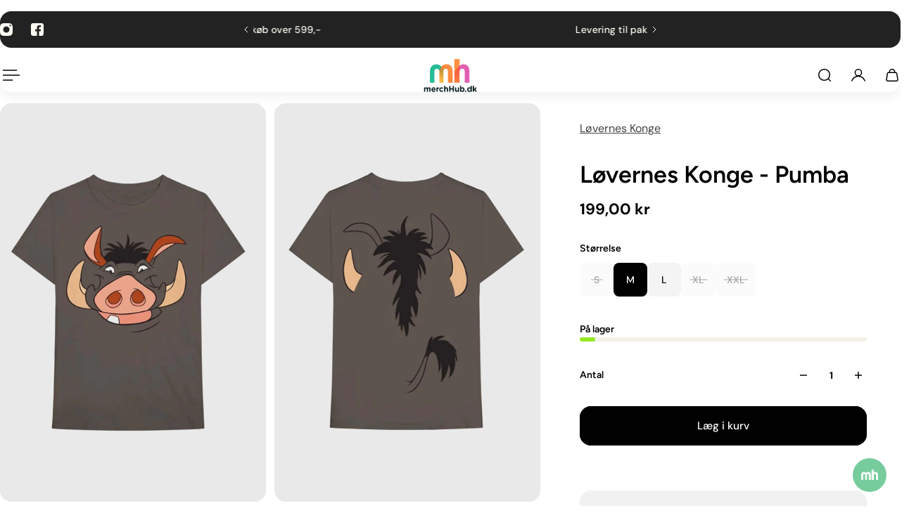

--- FILE ---
content_type: text/html; charset=utf-8
request_url: https://merchhub.dk/collections/disney/products/disney-lion-king-pumbaa-t-shirt
body_size: 112289
content:
<!doctype html>
<html lang='da'>
  <head>
    <meta charset='utf-8'>
    <meta http-equiv='X-UA-Compatible' content='IE=edge'>
    <meta name='viewport' content='width=device-width,initial-scale=1'>
    <meta name='theme-color' content='9'><meta name='description' content='Disney Lion King Pumbaa T-shirt - Køb nu hos Merchhub.dk - Officielt merchandise til gode priser og billig fragt'><link rel='icon' type='image/png' href='//merchhub.dk/cdn/shop/files/merchhub-fav.png?crop=center&height=32&v=1765490744&width=32'><meta property='og:site_name' content='www.merchhub.dk'>
<meta property='og:url' content='https://merchhub.dk/products/disney-lion-king-pumbaa-t-shirt'>
<meta property='og:title' content='Disney Lion King Pumbaa T-shirt | Merchhub.dk'>
<meta property='og:type' content='product'>
<meta property='og:description' content='Disney Lion King Pumbaa T-shirt - Køb nu hos Merchhub.dk - Officielt merchandise til gode priser og billig fragt'><meta
    property='og:image'
    content='http://merchhub.dk/cdn/shop/products/pumbaaforside.jpg?crop=center&height=1000&v=1593909212&width=1000'
  >
  <meta
    property='og:image:secure_url'
    content='https://merchhub.dk/cdn/shop/products/pumbaaforside.jpg?crop=center&height=1000&v=1593909212&width=1000'
  >
  <meta property='og:image:width' content='1000'>
  <meta property='og:image:height' content='1000'><meta property='og:price:amount' content='199,00'>
  <meta property='og:price:currency' content='DKK'><meta name='twitter:card' content='summary_large_image'>
<meta name='twitter:title' content='Disney Lion King Pumbaa T-shirt | Merchhub.dk'>
<meta name='twitter:description' content='Disney Lion King Pumbaa T-shirt - Køb nu hos Merchhub.dk - Officielt merchandise til gode priser og billig fragt'>

    <link rel='canonical' href='https://merchhub.dk/products/disney-lion-king-pumbaa-t-shirt'>
    <link rel='preconnect' href='https://cdn.shopify.com' crossorigin>
    <link rel='preconnect' href='https://fonts.shopifycdn.com' crossorigin>

    <title>
      Disney Lion King Pumbaa T-shirt | Merchhub.dk &ndash; www.merchhub.dk</title>

    <style data-shopify>:root{/* product card */--gsc-product-card-title-font-family:Figtree, sans-serif;--gsc-product-card-title-font-style:normal;--gsc-product-card-title-font-weight:600;--gsc-product-card-title-transform:normal;--gsc-product-card-title-letter-spacing:0px;--gsc-product-card-title-font-size:calc(1.4rem * 1.1);--gsc-product-card-title-line-height:calc(22 / 14);--gsc-product-card-price-font-family:Figtree, sans-serif;--gsc-product-card-price-font-size:var(--gsc-product-card-price-font-size-xs);--gsc-product-card-price-line-height:var(--gsc-product-card-price-line-height-xs);--gsc-product-card-price-font-weight:600;--gsc-product-card-media-bg-color:#e9e9e9;--gsc-product-card-media-bg-mix-mode:darken;--gsc-product-sale-badge-background:linear-gradient(24deg, rgba(197, 255, 46, 1) 14%, rgba(240, 255, 46, 1) 85%);--gsc-product-sale-badge-color:rgba(45, 45, 45, 1.0);--gsc-product-sold-out-badge-background:rgb(255, 253, 245);--gsc-product-sold-out-badge-color:20, 20, 22;--gsc-product-custom-badge-1-background:rgba(255, 253, 245, 1.0);--gsc-product-custom-badge-1-color:rgba(59, 57, 51, 1.0);--gsc-product-custom-badge-2-background:rgba(93, 84, 163, 1.0);--gsc-product-custom-badge-2-color:rgba(255, 255, 255, 1.0);--gsc-product-custom-badge-3-background:rgba(163, 103, 84, 1.0);--gsc-product-custom-badge-3-color:rgba(255, 255, 255, 1.0);--gsc-rating-stars-color:#f49a13;/* product and product card badges */--gsc-product-highlight-price-color:rgba(75, 135, 95, 1.0);--gsc-product-sale-amount-badge-background:linear-gradient(54deg, rgba(197, 255, 46, 1) 14%, rgba(240, 255, 46, 1) 83%);--gsc-product-sale-amount-badge-color:rgba(45, 45, 45, 1.0);/* cart icon in header */--gsc-header-cart-icon-background-color:linear-gradient(57deg, rgba(249, 119, 255, 1) 8%, rgba(54, 212, 255, 1) 47%, rgba(43, 252, 135, 1) 83%);--gsc-header-cart-icon-text-color:#3b3933;/* shipping bar */--gsc-free-shipping-bar-message-color:#141416;--gsc-free-shipping-bar-size:10px;--gsc-free-shipping-bar-bg-high:#f2efe3;--gsc-free-shipping-bar-color:linear-gradient(90deg, rgba(255, 167, 35, 1), rgba(165, 255, 51, 1) 100%);/* headings */--gsc-headings-font-family:Figtree, sans-serif;--gsc-headings-font-style:normal;--gsc-headings-font-weight:600;--gsc-headings-text-transform:normal;--gsc-headings-letter-spacing:0px;--gsc-headings-word-spacing:0rem;--gsc-headings-font-scale:1.0;/* body text */--gsc-body-font-family:"DM Sans", sans-serif;--gsc-body-font-style:normal;--gsc-body-font-weight:400;--gsc-body-font-scale:1.0;--gsc-body-font-opacity:75%;--gsc-body-font-letter-spacing:0px;/* button */--gsc-button-font-family:"DM Sans", sans-serif;--gsc-button-font-style:normal;--gsc-button-font-weight:500;--gsc-button-letter-spacing:0px;--gsc-button-font-size:calc(1.4rem * 1.1);--gsc-button-line-height:calc(22 / 14);--gsc-button-text-transform:normal;/* menu */--gsc-header-font-family:Figtree, sans-serif;--gsc-header-font-style:normal;--gsc-header-font-weight:600;--gsc-header-font-case:normal;--gsc-header-first-level-font-size:calc(var(--gsc-fz-11) * 1.0);--gsc-header-first-level-letter-spacing:0px;--gsc-header-second-level-font-size:calc(var(--gsc-fz-11) * 0.8);--gsc-header-third-level-font-size:calc(var(--gsc-fz-11) * 0.8);--gsc-drawer-font-family:Figtree, sans-serif;--gsc-drawer-font-style:normal;--gsc-drawer-font-weight:600;--gsc-drawer-font-case:normal;--gsc-drawer-first-level-font-size:calc(var(--gsc-fz-11) * 1.0);--gsc-drawer-first-level-letter-spacing:0px;--gsc-drawer-second-level-font-size:calc(var(--gsc-fz-11) * 0.8);--gsc-drawer-third-level-font-size:calc(var(--gsc-fz-11) * 0.8);--gsc-menu-line-height:calc(24 / 16);/* header icons */--gsc-header-icons-font-family:Figtree, sans-serif;--gsc-header-icons-font-style:normal;--gsc-header-icons-font-weight:400;--gsc-header-icons-font-letter-spacing:0px;--gsc-header-icons-font-size:calc(var(--gsc-fz-11) * 1.0);--gsc-header-icons-line-height:calc(var(--gsc-header-icons-font-size) * 1.5);--gsc-header-icons-gap:calc(10px * 1.0);--gsc-header-icons-text-transform:normal;/* icons */--gsc-blockquote-icon:url(//merchhub.dk/cdn/shop/t/16/assets/blockquote-icon_small.png?v=135287403125014426651765483331);/* container */--gsc-page-width:2560px;--gsc-aside-padding-size:var(--gsc-padding-inline-l);--gsc-modals-and-header-paddings:min(20px, var(--gsc-padding-inline-l));/* drawers and modals */--gsc-drawer-transition-duration:0.5s;--gsc-drawer-transition-timing:cubic-bezier(0.24, 0.25, 0, 1);--gsc-drawer-modal-shadow:none;--gsc-default-card-image-ratio:var(--gsc-large-portrait-image-ratio);--gsc-default-card-image-ratio-numeric:var(--gsc-large-portrait-image-ratio-numeric);--gsc-default-shape-fill-mode:cover;}body{--gsc-body-overlay-color:20 20 22 / 0.34;--gsc-body-overlay-opacity:66.0%;--gsc-body-overlay-blur:0.0px;--gsc-primary-button-border-width:2px;--gsc-secondary-button-border-width:2px;--gsc-tertiary-button-border-width:2px;}.color-1{--gsc-text-color:59, 57, 51;--gsc-background-color:255, 253, 245;--gsc-background-color-hover:#fff8dc;--gsc-foreground-color:242, 239, 227;--gsc-border-color:239, 235, 221;--gsc-primary-button-text-color:#fffdf5;--gsc-primary-button-bg-color:#ff8329;--gsc-primary-button-bg-color-rgb:255, 131, 41;--gsc-primary-button-bg-hover:#ff6b00;--gsc-primary-button-border-color:#ff8329;--gsc-primary-button-blur:13px;--gsc-secondary-button-text-color:#ff8329;--gsc-secondary-button-bg-color:rgba(0,0,0,0);--gsc-secondary-button-bg-color-rgb:0, 0, 0;--gsc-secondary-button-bg-hover:rgba(51, 51, 51, 0.0);--gsc-secondary-button-border-color:#ff8329;--gsc-secondary-button-blur:unset;--gsc-tertiary-button-text-color:#1e1e1e;--gsc-tertiary-button-bg-color:#9def1b54;--gsc-tertiary-button-bg-color-rgb:157, 239, 27;--gsc-tertiary-button-bg-hover:rgba(135, 210, 15, 0.33);--gsc-tertiary-button-border-color:#a8ca27;--gsc-tertiary-button-blur:2px;--gsc-link-button-text-color:#ff8329;--gsc-inputs-text-color:#3b3933;--gsc-inputs-text-color-rgb:59, 57, 51;--gsc-inputs-bg-color:#f2efe3;--gsc-inputs-bg-color-rgb:242, 239, 227;--gsc-inputs-bg-color-hover:#ede9d9;--gsc-inputs-controls-bg-color-hover:#eae5d2;--gsc-inputs-border-color:#efebdd;--gsc-inputs-border-color-rgb:239, 235, 221;}.color-2{--gsc-text-color:59, 57, 51;--gsc-background-color:242, 239, 227;--gsc-background-color-hover:#eae5d2;--gsc-foreground-color:236, 232, 218;--gsc-border-color:230, 225, 209;--gsc-primary-button-text-color:#ffffff;--gsc-primary-button-bg-color:#ffbf1a;--gsc-primary-button-bg-color-rgb:255, 191, 26;--gsc-primary-button-bg-hover:#f0ad00;--gsc-primary-button-border-color:#ffbf1a;--gsc-primary-button-blur:13px;--gsc-secondary-button-text-color:#ffbf1a;--gsc-secondary-button-bg-color:rgba(0,0,0,0);--gsc-secondary-button-bg-color-rgb:0, 0, 0;--gsc-secondary-button-bg-hover:rgba(51, 51, 51, 0.0);--gsc-secondary-button-border-color:#ffbf1a;--gsc-secondary-button-blur:unset;--gsc-tertiary-button-text-color:#ffffff;--gsc-tertiary-button-bg-color:#0e121b;--gsc-tertiary-button-bg-color-rgb:14, 18, 27;--gsc-tertiary-button-bg-hover:#313f5e;--gsc-tertiary-button-border-color:#0e121b;--gsc-tertiary-button-blur:2px;--gsc-link-button-text-color:#3b3933;--gsc-inputs-text-color:#3b3933;--gsc-inputs-text-color-rgb:59, 57, 51;--gsc-inputs-bg-color:#ece8da;--gsc-inputs-bg-color-rgb:236, 232, 218;--gsc-inputs-bg-color-hover:#e7e2d0;--gsc-inputs-controls-bg-color-hover:#e3dec9;--gsc-inputs-border-color:#e6e1d1;--gsc-inputs-border-color-rgb:230, 225, 209;}.color-3{--gsc-text-color:255, 253, 245;--gsc-background-color:34, 34, 34;--gsc-background-color-hover:#2f2f2f;--gsc-foreground-color:45, 45, 45;--gsc-border-color:73, 73, 73;--gsc-primary-button-text-color:#222222;--gsc-primary-button-bg-color:#f0ff2e;--gsc-primary-button-bg-color-rgb:240, 255, 46;--gsc-primary-button-bg-hover:#edff05;--gsc-primary-button-border-color:#f0ff2e;--gsc-primary-button-blur:13px;--gsc-secondary-button-text-color:#f0ff2e;--gsc-secondary-button-bg-color:rgba(0,0,0,0);--gsc-secondary-button-bg-color-rgb:0, 0, 0;--gsc-secondary-button-bg-hover:rgba(51, 51, 51, 0.0);--gsc-secondary-button-border-color:#f0ff2e;--gsc-secondary-button-blur:unset;--gsc-tertiary-button-text-color:#222222;--gsc-tertiary-button-bg-color:#ffffff;--gsc-tertiary-button-bg-color-rgb:255, 255, 255;--gsc-tertiary-button-bg-hover:#ebebeb;--gsc-tertiary-button-border-color:#ffffff;--gsc-tertiary-button-blur:2px;--gsc-link-button-text-color:#222222;--gsc-inputs-text-color:#fffdf5;--gsc-inputs-text-color-rgb:255, 253, 245;--gsc-inputs-bg-color:#2d2d2d;--gsc-inputs-bg-color-rgb:45, 45, 45;--gsc-inputs-bg-color-hover:#353535;--gsc-inputs-controls-bg-color-hover:#3a3a3a;--gsc-inputs-border-color:#cacaca;--gsc-inputs-border-color-rgb:202, 202, 202;}.color-4{--gsc-text-color:59, 57, 51;--gsc-background-color:249, 255, 46;--gsc-background-color-hover:#f8ff15;--gsc-foreground-color:255, 231, 19;--gsc-border-color:255, 239, 95;--gsc-primary-button-text-color:#f9ff2e;--gsc-primary-button-bg-color:#8729ff;--gsc-primary-button-bg-color-rgb:135, 41, 255;--gsc-primary-button-bg-hover:#7000ff;--gsc-primary-button-border-color:#8729ff;--gsc-primary-button-blur:13px;--gsc-secondary-button-text-color:#8729ff;--gsc-secondary-button-bg-color:rgba(0,0,0,0);--gsc-secondary-button-bg-color-rgb:0, 0, 0;--gsc-secondary-button-bg-hover:rgba(51, 51, 51, 0.0);--gsc-secondary-button-border-color:#8729ff;--gsc-secondary-button-blur:unset;--gsc-tertiary-button-text-color:#ffffff;--gsc-tertiary-button-bg-color:#000000;--gsc-tertiary-button-bg-color-rgb:0, 0, 0;--gsc-tertiary-button-bg-hover:#333333;--gsc-tertiary-button-border-color:#000000;--gsc-tertiary-button-blur:2px;--gsc-link-button-text-color:#3b3933;--gsc-inputs-text-color:#3b3933;--gsc-inputs-text-color-rgb:59, 57, 51;--gsc-inputs-bg-color:#ffe713;--gsc-inputs-bg-color-rgb:255, 231, 19;--gsc-inputs-bg-color-hover:#ffe504;--gsc-inputs-controls-bg-color-hover:#f9df00;--gsc-inputs-border-color:#ffe713;--gsc-inputs-border-color-rgb:255, 231, 19;}.color-5{--gsc-text-color:243, 252, 129;--gsc-background-color:61, 70, 48;--gsc-background-color-hover:#4a553a;--gsc-foreground-color:37, 40, 43;--gsc-border-color:55, 62, 45;--gsc-primary-button-text-color:#3d4630;--gsc-primary-button-bg-color:#ffbf1a;--gsc-primary-button-bg-color-rgb:255, 191, 26;--gsc-primary-button-bg-hover:#f0ad00;--gsc-primary-button-border-color:#ffbf1a;--gsc-primary-button-blur:13px;--gsc-secondary-button-text-color:#ffbf1a;--gsc-secondary-button-bg-color:rgba(0,0,0,0);--gsc-secondary-button-bg-color-rgb:0, 0, 0;--gsc-secondary-button-bg-hover:rgba(51, 51, 51, 0.0);--gsc-secondary-button-border-color:#ffbf1a;--gsc-secondary-button-blur:unset;--gsc-tertiary-button-text-color:#ffffff;--gsc-tertiary-button-bg-color:#000000;--gsc-tertiary-button-bg-color-rgb:0, 0, 0;--gsc-tertiary-button-bg-hover:#333333;--gsc-tertiary-button-border-color:#000000;--gsc-tertiary-button-blur:2px;--gsc-link-button-text-color:#f3fc81;--gsc-inputs-text-color:#f3fc81;--gsc-inputs-text-color-rgb:243, 252, 129;--gsc-inputs-bg-color:#25282b;--gsc-inputs-bg-color-rgb:37, 40, 43;--gsc-inputs-bg-color-hover:#2c3033;--gsc-inputs-controls-bg-color-hover:#313539;--gsc-inputs-border-color:#25282b;--gsc-inputs-border-color-rgb:37, 40, 43;}.color-6{--gsc-text-color:243, 252, 129;--gsc-background-color:37, 50, 48;--gsc-background-color-hover:#30413e;--gsc-foreground-color:50, 63, 61;--gsc-border-color:57, 73, 70;--gsc-primary-button-text-color:#253230;--gsc-primary-button-bg-color:#e1ff3e;--gsc-primary-button-bg-color-rgb:225, 255, 62;--gsc-primary-button-bg-hover:#dbff15;--gsc-primary-button-border-color:#e1ff3e;--gsc-primary-button-blur:13px;--gsc-secondary-button-text-color:#e1ff3e;--gsc-secondary-button-bg-color:rgba(0,0,0,0);--gsc-secondary-button-bg-color-rgb:0, 0, 0;--gsc-secondary-button-bg-hover:rgba(51, 51, 51, 0.0);--gsc-secondary-button-border-color:#e1ff3e;--gsc-secondary-button-blur:unset;--gsc-tertiary-button-text-color:#ffffff;--gsc-tertiary-button-bg-color:#000000;--gsc-tertiary-button-bg-color-rgb:0, 0, 0;--gsc-tertiary-button-bg-hover:#333333;--gsc-tertiary-button-border-color:#000000;--gsc-tertiary-button-blur:2px;--gsc-link-button-text-color:#f3fc81;--gsc-inputs-text-color:#f3fc81;--gsc-inputs-text-color-rgb:243, 252, 129;--gsc-inputs-bg-color:#323f3d;--gsc-inputs-bg-color-rgb:50, 63, 61;--gsc-inputs-bg-color-hover:#394845;--gsc-inputs-controls-bg-color-hover:#3d4d4b;--gsc-inputs-border-color:#323f3d;--gsc-inputs-border-color-rgb:50, 63, 61;}.color-7{--gsc-text-color:54, 52, 46;--gsc-background-color:247, 209, 73;--gsc-background-color-hover:#f6cb31;--gsc-foreground-color:254, 250, 232;--gsc-border-color:255, 229, 136;--gsc-primary-button-text-color:#fffdf5;--gsc-primary-button-bg-color:#ff8329;--gsc-primary-button-bg-color-rgb:255, 131, 41;--gsc-primary-button-bg-hover:#ff6b00;--gsc-primary-button-border-color:#ff8329;--gsc-primary-button-blur:13px;--gsc-secondary-button-text-color:#ff8329;--gsc-secondary-button-bg-color:rgba(0,0,0,0);--gsc-secondary-button-bg-color-rgb:0, 0, 0;--gsc-secondary-button-bg-hover:rgba(51, 51, 51, 0.0);--gsc-secondary-button-border-color:#ff8329;--gsc-secondary-button-blur:unset;--gsc-tertiary-button-text-color:#ffffff;--gsc-tertiary-button-bg-color:#000000;--gsc-tertiary-button-bg-color-rgb:0, 0, 0;--gsc-tertiary-button-bg-hover:#333333;--gsc-tertiary-button-border-color:#000000;--gsc-tertiary-button-blur:2px;--gsc-link-button-text-color:#36342e;--gsc-inputs-text-color:#36342e;--gsc-inputs-text-color-rgb:54, 52, 46;--gsc-inputs-bg-color:#fefae8;--gsc-inputs-bg-color-rgb:254, 250, 232;--gsc-inputs-bg-color-hover:#fdf7d9;--gsc-inputs-controls-bg-color-hover:#fdf5d0;--gsc-inputs-border-color:#efebdd;--gsc-inputs-border-color-rgb:239, 235, 221;}.color-8{--gsc-text-color:255, 251, 193;--gsc-background-color:176, 65, 38;--gsc-background-color-hover:#c5492b;--gsc-foreground-color:255, 105, 58;--gsc-border-color:218, 90, 50;--gsc-primary-button-text-color:#7e2e1b;--gsc-primary-button-bg-color:#eeff31;--gsc-primary-button-bg-color-rgb:238, 255, 49;--gsc-primary-button-bg-hover:#ebff08;--gsc-primary-button-border-color:#eeff31;--gsc-primary-button-blur:13px;--gsc-secondary-button-text-color:#eeff31;--gsc-secondary-button-bg-color:rgba(0,0,0,0);--gsc-secondary-button-bg-color-rgb:0, 0, 0;--gsc-secondary-button-bg-hover:rgba(51, 51, 51, 0.0);--gsc-secondary-button-border-color:#eeff31;--gsc-secondary-button-blur:unset;--gsc-tertiary-button-text-color:#1e1e1e;--gsc-tertiary-button-bg-color:#9def1b54;--gsc-tertiary-button-bg-color-rgb:157, 239, 27;--gsc-tertiary-button-bg-hover:rgba(135, 210, 15, 0.33);--gsc-tertiary-button-border-color:#a8ca27;--gsc-tertiary-button-blur:2px;--gsc-link-button-text-color:#fffbc1;--gsc-inputs-text-color:#fffbc1;--gsc-inputs-text-color-rgb:255, 251, 193;--gsc-inputs-bg-color:#ff693a;--gsc-inputs-bg-color-rgb:255, 105, 58;--gsc-inputs-bg-color-hover:#ff5d2b;--gsc-inputs-controls-bg-color-hover:#ff5621;--gsc-inputs-border-color:#ff693a;--gsc-inputs-border-color-rgb:255, 105, 58;}body,.color-9{--gsc-text-color:0, 0, 0;--gsc-background-color:255, 255, 255;--gsc-background-color-hover:#f2f2f2;--gsc-foreground-color:244, 244, 244;--gsc-border-color:239, 239, 239;--gsc-primary-button-text-color:#ffffff;--gsc-primary-button-bg-color:#000000;--gsc-primary-button-bg-color-rgb:0, 0, 0;--gsc-primary-button-bg-hover:#333333;--gsc-primary-button-border-color:#000000;--gsc-primary-button-blur:13px;--gsc-secondary-button-text-color:#ffffff;--gsc-secondary-button-bg-color:#000000;--gsc-secondary-button-bg-color-rgb:0, 0, 0;--gsc-secondary-button-bg-hover:#333333;--gsc-secondary-button-border-color:#000000;--gsc-secondary-button-blur:2px;--gsc-tertiary-button-text-color:#ffffff;--gsc-tertiary-button-bg-color:#000000;--gsc-tertiary-button-bg-color-rgb:0, 0, 0;--gsc-tertiary-button-bg-hover:#333333;--gsc-tertiary-button-border-color:#000000;--gsc-tertiary-button-blur:2px;--gsc-link-button-text-color:#000000;--gsc-inputs-text-color:#000000;--gsc-inputs-text-color-rgb:0, 0, 0;--gsc-inputs-bg-color:#f4f4f4;--gsc-inputs-bg-color-rgb:244, 244, 244;--gsc-inputs-bg-color-hover:#ececec;--gsc-inputs-controls-bg-color-hover:#e7e7e7;--gsc-inputs-border-color:#efefef;--gsc-inputs-border-color-rgb:239, 239, 239;}.color-10{--gsc-text-color:255, 255, 255;--gsc-background-color:0, 0, 0;--gsc-background-color-hover:#0d0d0d;--gsc-foreground-color:59, 59, 59;--gsc-border-color:73, 73, 73;--gsc-primary-button-text-color:#000000;--gsc-primary-button-bg-color:#ffffff;--gsc-primary-button-bg-color-rgb:255, 255, 255;--gsc-primary-button-bg-hover:#ebebeb;--gsc-primary-button-border-color:#ffffff;--gsc-primary-button-blur:13px;--gsc-secondary-button-text-color:#000000;--gsc-secondary-button-bg-color:#ffffff;--gsc-secondary-button-bg-color-rgb:255, 255, 255;--gsc-secondary-button-bg-hover:#ebebeb;--gsc-secondary-button-border-color:#ffffff;--gsc-secondary-button-blur:2px;--gsc-tertiary-button-text-color:#000000;--gsc-tertiary-button-bg-color:#ffffff;--gsc-tertiary-button-bg-color-rgb:255, 255, 255;--gsc-tertiary-button-bg-hover:#ebebeb;--gsc-tertiary-button-border-color:#ffffff;--gsc-tertiary-button-blur:2px;--gsc-link-button-text-color:#ffffff;--gsc-inputs-text-color:#ffffff;--gsc-inputs-text-color-rgb:255, 255, 255;--gsc-inputs-bg-color:#323232;--gsc-inputs-bg-color-rgb:50, 50, 50;--gsc-inputs-bg-color-hover:#3a3a3a;--gsc-inputs-controls-bg-color-hover:#3f3f3f;--gsc-inputs-border-color:#424242;--gsc-inputs-border-color-rgb:66, 66, 66;}body,.color-1,.color-2,.color-3,.color-4,.color-5,.color-6,.color-7,.color-8,.color-9,.color-10{--gsc-white-color:255, 255, 255;--gsc-black-color:0, 0, 0;--gsc-green-color:83, 158, 58;--gsc-yellow-color:255, 165, 29;--gsc-red-color:195, 59, 59;--gsc-blue-color:62, 46, 255;--gsc-text-color-0:rgba(var(--gsc-text-color), 0);--gsc-text-color-5:rgba(var(--gsc-text-color), 0.05);--gsc-text-color-10:rgba(var(--gsc-text-color), 0.1);--gsc-text-color-15:rgba(var(--gsc-text-color), 0.15);--gsc-text-color-20:rgba(var(--gsc-text-color), 0.2);--gsc-text-color-25:rgba(var(--gsc-text-color), 0.25);--gsc-text-color-30:rgba(var(--gsc-text-color), 0.3);--gsc-text-color-35:rgba(var(--gsc-text-color), 0.35);--gsc-text-color-40:rgba(var(--gsc-text-color), 0.4);--gsc-text-color-45:rgba(var(--gsc-text-color), 0.45);--gsc-text-color-50:rgba(var(--gsc-text-color), 0.5);--gsc-text-color-55:rgba(var(--gsc-text-color), 0.55);--gsc-text-color-60:rgba(var(--gsc-text-color), 0.6);--gsc-text-color-65:rgba(var(--gsc-text-color), 0.65);--gsc-text-color-70:rgba(var(--gsc-text-color), 0.7);--gsc-text-color-75:rgba(var(--gsc-text-color), 0.75);--gsc-text-color-80:rgba(var(--gsc-text-color), 0.8);--gsc-text-color-85:rgba(var(--gsc-text-color), 0.85);--gsc-text-color-90:rgba(var(--gsc-text-color), 0.9);--gsc-text-color-95:rgba(var(--gsc-text-color), 0.95);--gsc-text-color-100:rgba(var(--gsc-text-color), 1);--gsc-background-color-0:rgba(var(--gsc-background-color), 0);--gsc-background-color-5:rgba(var(--gsc-background-color), 0.05);--gsc-background-color-10:rgba(var(--gsc-background-color), 0.1);--gsc-background-color-15:rgba(var(--gsc-background-color), 0.15);--gsc-background-color-20:rgba(var(--gsc-background-color), 0.2);--gsc-background-color-25:rgba(var(--gsc-background-color), 0.25);--gsc-background-color-30:rgba(var(--gsc-background-color), 0.3);--gsc-background-color-35:rgba(var(--gsc-background-color), 0.35);--gsc-background-color-40:rgba(var(--gsc-background-color), 0.4);--gsc-background-color-45:rgba(var(--gsc-background-color), 0.45);--gsc-background-color-50:rgba(var(--gsc-background-color), 0.5);--gsc-background-color-55:rgba(var(--gsc-background-color), 0.55);--gsc-background-color-60:rgba(var(--gsc-background-color), 0.6);--gsc-background-color-65:rgba(var(--gsc-background-color), 0.65);--gsc-background-color-70:rgba(var(--gsc-background-color), 0.7);--gsc-background-color-75:rgba(var(--gsc-background-color), 0.75);--gsc-background-color-80:rgba(var(--gsc-background-color), 0.8);--gsc-background-color-85:rgba(var(--gsc-background-color), 0.85);--gsc-background-color-90:rgba(var(--gsc-background-color), 0.9);--gsc-background-color-95:rgba(var(--gsc-background-color), 0.95);--gsc-background-color-100:rgba(var(--gsc-background-color), 1);--gsc-foreground-color-0:rgba(var(--gsc-foreground-color), 0);--gsc-foreground-color-5:rgba(var(--gsc-foreground-color), 0.05);--gsc-foreground-color-10:rgba(var(--gsc-foreground-color), 0.1);--gsc-foreground-color-15:rgba(var(--gsc-foreground-color), 0.15);--gsc-foreground-color-20:rgba(var(--gsc-foreground-color), 0.2);--gsc-foreground-color-25:rgba(var(--gsc-foreground-color), 0.25);--gsc-foreground-color-30:rgba(var(--gsc-foreground-color), 0.3);--gsc-foreground-color-35:rgba(var(--gsc-foreground-color), 0.35);--gsc-foreground-color-40:rgba(var(--gsc-foreground-color), 0.4);--gsc-foreground-color-45:rgba(var(--gsc-foreground-color), 0.45);--gsc-foreground-color-50:rgba(var(--gsc-foreground-color), 0.5);--gsc-foreground-color-55:rgba(var(--gsc-foreground-color), 0.55);--gsc-foreground-color-60:rgba(var(--gsc-foreground-color), 0.6);--gsc-foreground-color-65:rgba(var(--gsc-foreground-color), 0.65);--gsc-foreground-color-70:rgba(var(--gsc-foreground-color), 0.7);--gsc-foreground-color-75:rgba(var(--gsc-foreground-color), 0.75);--gsc-foreground-color-80:rgba(var(--gsc-foreground-color), 0.8);--gsc-foreground-color-85:rgba(var(--gsc-foreground-color), 0.85);--gsc-foreground-color-90:rgba(var(--gsc-foreground-color), 0.9);--gsc-foreground-color-95:rgba(var(--gsc-foreground-color), 0.95);--gsc-foreground-color-100:rgba(var(--gsc-foreground-color), 1);--gsc-primary-button-bg-color-90:rgba(var(--gsc-primary-button-bg-color-rgb), 0.9);--gsc-primary-button-bg-color-100:rgba(var(--gsc-primary-button-bg-color-rgb), 1);--gsc-primary-button-text-color-100:rgba(var(--gsc-primary-button-text-color), 1);--gsc-secondary-button-bg-color-90:rgba(var(--gsc-secondary-button-bg-color-rgb), 0.9);--gsc-secondary-button-bg-color-100:rgba(var(--gsc-secondary-button-bg-color-rgb), 1);--gsc-secondary-button-text-color-100:rgba(var(--gsc-secondary-button-text-color), 1);--gsc-tertiary-button-bg-color-90:rgba(var(--gsc-tertiary-button-bg-color-rgb), 0.9);--gsc-tertiary-button-bg-color-100:rgba(var(--gsc-tertiary-button-bg-color-rgb), 1);--gsc-tertiary-button-text-color-100:rgba(var(--gsc-tertiary-button-text-color), 1);--gsc-border-color-100:rgba(var(--gsc-border-color), 1);--gsc-white-color-0:rgba(var(--gsc-white-color), 0);--gsc-white-color-5:rgba(var(--gsc-white-color), 0.05);--gsc-white-color-10:rgba(var(--gsc-white-color), 0.1);--gsc-white-color-15:rgba(var(--gsc-white-color), 0.15);--gsc-white-color-20:rgba(var(--gsc-white-color), 0.2);--gsc-white-color-25:rgba(var(--gsc-white-color), 0.25);--gsc-white-color-30:rgba(var(--gsc-white-color), 0.3);--gsc-white-color-35:rgba(var(--gsc-white-color), 0.35);--gsc-white-color-40:rgba(var(--gsc-white-color), 0.4);--gsc-white-color-45:rgba(var(--gsc-white-color), 0.45);--gsc-white-color-50:rgba(var(--gsc-white-color), 0.5);--gsc-white-color-55:rgba(var(--gsc-white-color), 0.55);--gsc-white-color-60:rgba(var(--gsc-white-color), 0.6);--gsc-white-color-65:rgba(var(--gsc-white-color), 0.65);--gsc-white-color-70:rgba(var(--gsc-white-color), 0.7);--gsc-white-color-75:rgba(var(--gsc-white-color), 0.75);--gsc-white-color-80:rgba(var(--gsc-white-color), 0.8);--gsc-white-color-85:rgba(var(--gsc-white-color), 0.85);--gsc-white-color-90:rgba(var(--gsc-white-color), 0.9);--gsc-white-color-95:rgba(var(--gsc-white-color), 0.95);--gsc-white-color-100:rgba(var(--gsc-white-color), 1);--gsc-green-color-100:rgba(var(--gsc-green-color), 1);--gsc-yellow-color-35:rgba(var(--gsc-yellow-color), 0.35);--gsc-yellow-color-100:rgba(var(--gsc-yellow-color), 1);--gsc-red-color-100:rgba(var(--gsc-red-color), 1);--gsc-black-color-0:rgba(var(--gsc-black-color), 0);--gsc-black-color-5:rgba(var(--gsc-black-color), 0.05);--gsc-black-color-10:rgba(var(--gsc-black-color), 0.1);--gsc-black-color-15:rgba(var(--gsc-black-color), 0.15);--gsc-black-color-20:rgba(var(--gsc-black-color), 0.2);--gsc-black-color-25:rgba(var(--gsc-black-color), 0.25);--gsc-black-color-30:rgba(var(--gsc-black-color), 0.3);--gsc-black-color-35:rgba(var(--gsc-black-color), 0.35);--gsc-black-color-40:rgba(var(--gsc-black-color), 0.4);--gsc-black-color-45:rgba(var(--gsc-black-color), 0.45);--gsc-black-color-50:rgba(var(--gsc-black-color), 0.5);--gsc-black-color-55:rgba(var(--gsc-black-color), 0.55);--gsc-black-color-60:rgba(var(--gsc-black-color), 0.6);--gsc-black-color-65:rgba(var(--gsc-black-color), 0.65);--gsc-black-color-70:rgba(var(--gsc-black-color), 0.7);--gsc-black-color-75:rgba(var(--gsc-black-color), 0.75);--gsc-black-color-80:rgba(var(--gsc-black-color), 0.8);--gsc-black-color-85:rgba(var(--gsc-black-color), 0.85);--gsc-black-color-90:rgba(var(--gsc-black-color), 0.9);--gsc-black-color-95:rgba(var(--gsc-black-color), 0.95);--gsc-black-color-100:rgba(var(--gsc-black-color), 1);}</style> 

    


  <link href="//merchhub.dk/cdn/shop/t/16/assets/main-BVJ_5JXW.css?v=139808554289717090191765483334" rel="stylesheet" type="text/css" media="all" />




  <script src="//merchhub.dk/cdn/shop/t/16/assets/main-a17IIrZU.js?v=173736341428016075041765483335" type="module" crossorigin="anonymous"></script>


    
    <link rel='preload' as='font' href='//merchhub.dk/cdn/fonts/dm_sans/dmsans_n4.ec80bd4dd7e1a334c969c265873491ae56018d72.woff2' type='font/woff2' crossorigin><style data-shopify>
    @font-face {
  font-family: "DM Sans";
  font-weight: 400;
  font-style: normal;
  font-display: swap;
  src: url("//merchhub.dk/cdn/fonts/dm_sans/dmsans_n4.ec80bd4dd7e1a334c969c265873491ae56018d72.woff2") format("woff2"),
       url("//merchhub.dk/cdn/fonts/dm_sans/dmsans_n4.87bdd914d8a61247b911147ae68e754d695c58a6.woff") format("woff");
}


    @font-face {
  font-family: "DM Sans";
  font-weight: 300;
  font-style: normal;
  font-display: swap;
  src: url("//merchhub.dk/cdn/fonts/dm_sans/dmsans_n3.d218434bb518134511e5205d90c23cfb8a1b261b.woff2") format("woff2"),
       url("//merchhub.dk/cdn/fonts/dm_sans/dmsans_n3.0c324a11de656e0e3f656188ad5de9ff34f70c04.woff") format("woff");
}

    @font-face {
  font-family: "DM Sans";
  font-weight: 400;
  font-style: normal;
  font-display: swap;
  src: url("//merchhub.dk/cdn/fonts/dm_sans/dmsans_n4.ec80bd4dd7e1a334c969c265873491ae56018d72.woff2") format("woff2"),
       url("//merchhub.dk/cdn/fonts/dm_sans/dmsans_n4.87bdd914d8a61247b911147ae68e754d695c58a6.woff") format("woff");
}

    @font-face {
  font-family: "DM Sans";
  font-weight: 500;
  font-style: normal;
  font-display: swap;
  src: url("//merchhub.dk/cdn/fonts/dm_sans/dmsans_n5.8a0f1984c77eb7186ceb87c4da2173ff65eb012e.woff2") format("woff2"),
       url("//merchhub.dk/cdn/fonts/dm_sans/dmsans_n5.9ad2e755a89e15b3d6c53259daad5fc9609888e6.woff") format("woff");
}

    @font-face {
  font-family: "DM Sans";
  font-weight: 600;
  font-style: normal;
  font-display: swap;
  src: url("//merchhub.dk/cdn/fonts/dm_sans/dmsans_n6.70a2453ea926d613c6a2f89af05180d14b3a7c96.woff2") format("woff2"),
       url("//merchhub.dk/cdn/fonts/dm_sans/dmsans_n6.355605667bef215872257574b57fc097044f7e20.woff") format("woff");
}

    @font-face {
  font-family: "DM Sans";
  font-weight: 700;
  font-style: normal;
  font-display: swap;
  src: url("//merchhub.dk/cdn/fonts/dm_sans/dmsans_n7.97e21d81502002291ea1de8aefb79170c6946ce5.woff2") format("woff2"),
       url("//merchhub.dk/cdn/fonts/dm_sans/dmsans_n7.af5c214f5116410ca1d53a2090665620e78e2e1b.woff") format("woff");
}


    @font-face {
  font-family: "DM Sans";
  font-weight: 300;
  font-style: italic;
  font-display: swap;
  src: url("//merchhub.dk/cdn/fonts/dm_sans/dmsans_i3.cf32206a8995abc7c8c1c761d4057a4728acd370.woff2") format("woff2"),
       url("//merchhub.dk/cdn/fonts/dm_sans/dmsans_i3.b485aa24a097d5067a26fc4100ad5d538e05ee39.woff") format("woff");
}

    @font-face {
  font-family: "DM Sans";
  font-weight: 400;
  font-style: italic;
  font-display: swap;
  src: url("//merchhub.dk/cdn/fonts/dm_sans/dmsans_i4.b8fe05e69ee95d5a53155c346957d8cbf5081c1a.woff2") format("woff2"),
       url("//merchhub.dk/cdn/fonts/dm_sans/dmsans_i4.403fe28ee2ea63e142575c0aa47684d65f8c23a0.woff") format("woff");
}

    @font-face {
  font-family: "DM Sans";
  font-weight: 500;
  font-style: italic;
  font-display: swap;
  src: url("//merchhub.dk/cdn/fonts/dm_sans/dmsans_i5.8654104650c013677e3def7db9b31bfbaa34e59a.woff2") format("woff2"),
       url("//merchhub.dk/cdn/fonts/dm_sans/dmsans_i5.a0dc844d8a75a4232f255fc600ad5a295572bed9.woff") format("woff");
}

    @font-face {
  font-family: "DM Sans";
  font-weight: 600;
  font-style: italic;
  font-display: swap;
  src: url("//merchhub.dk/cdn/fonts/dm_sans/dmsans_i6.b7d5b35c5f29523529e1bf4a3d0de71a44a277b6.woff2") format("woff2"),
       url("//merchhub.dk/cdn/fonts/dm_sans/dmsans_i6.9b760cc5bdd17b4de2c70249ba49bd707f27a31b.woff") format("woff");
}

    @font-face {
  font-family: "DM Sans";
  font-weight: 700;
  font-style: italic;
  font-display: swap;
  src: url("//merchhub.dk/cdn/fonts/dm_sans/dmsans_i7.52b57f7d7342eb7255084623d98ab83fd96e7f9b.woff2") format("woff2"),
       url("//merchhub.dk/cdn/fonts/dm_sans/dmsans_i7.d5e14ef18a1d4a8ce78a4187580b4eb1759c2eda.woff") format("woff");
}

  </style>


<link rel='preload' as='font' href='//merchhub.dk/cdn/fonts/figtree/figtree_n6.9d1ea52bb49a0a86cfd1b0383d00f83d3fcc14de.woff2' type='font/woff2' crossorigin><style data-shopify>
    @font-face {
  font-family: Figtree;
  font-weight: 600;
  font-style: normal;
  font-display: swap;
  src: url("//merchhub.dk/cdn/fonts/figtree/figtree_n6.9d1ea52bb49a0a86cfd1b0383d00f83d3fcc14de.woff2") format("woff2"),
       url("//merchhub.dk/cdn/fonts/figtree/figtree_n6.f0fcdea525a0e47b2ae4ab645832a8e8a96d31d3.woff") format("woff");
}


    @font-face {
  font-family: Figtree;
  font-weight: 300;
  font-style: normal;
  font-display: swap;
  src: url("//merchhub.dk/cdn/fonts/figtree/figtree_n3.e4cc0323f8b9feb279bf6ced9d868d88ce80289f.woff2") format("woff2"),
       url("//merchhub.dk/cdn/fonts/figtree/figtree_n3.db79ac3fb83d054d99bd79fccf8e8782b5cf449e.woff") format("woff");
}

    @font-face {
  font-family: Figtree;
  font-weight: 400;
  font-style: normal;
  font-display: swap;
  src: url("//merchhub.dk/cdn/fonts/figtree/figtree_n4.3c0838aba1701047e60be6a99a1b0a40ce9b8419.woff2") format("woff2"),
       url("//merchhub.dk/cdn/fonts/figtree/figtree_n4.c0575d1db21fc3821f17fd6617d3dee552312137.woff") format("woff");
}

    @font-face {
  font-family: Figtree;
  font-weight: 500;
  font-style: normal;
  font-display: swap;
  src: url("//merchhub.dk/cdn/fonts/figtree/figtree_n5.3b6b7df38aa5986536945796e1f947445832047c.woff2") format("woff2"),
       url("//merchhub.dk/cdn/fonts/figtree/figtree_n5.f26bf6dcae278b0ed902605f6605fa3338e81dab.woff") format("woff");
}

    @font-face {
  font-family: Figtree;
  font-weight: 600;
  font-style: normal;
  font-display: swap;
  src: url("//merchhub.dk/cdn/fonts/figtree/figtree_n6.9d1ea52bb49a0a86cfd1b0383d00f83d3fcc14de.woff2") format("woff2"),
       url("//merchhub.dk/cdn/fonts/figtree/figtree_n6.f0fcdea525a0e47b2ae4ab645832a8e8a96d31d3.woff") format("woff");
}

    @font-face {
  font-family: Figtree;
  font-weight: 700;
  font-style: normal;
  font-display: swap;
  src: url("//merchhub.dk/cdn/fonts/figtree/figtree_n7.2fd9bfe01586148e644724096c9d75e8c7a90e55.woff2") format("woff2"),
       url("//merchhub.dk/cdn/fonts/figtree/figtree_n7.ea05de92d862f9594794ab281c4c3a67501ef5fc.woff") format("woff");
}


    @font-face {
  font-family: Figtree;
  font-weight: 300;
  font-style: italic;
  font-display: swap;
  src: url("//merchhub.dk/cdn/fonts/figtree/figtree_i3.914abbe7a583759f0a18bf02652c9ee1f4bb1c6d.woff2") format("woff2"),
       url("//merchhub.dk/cdn/fonts/figtree/figtree_i3.3d7354f07ddb3c61082efcb69896c65d6c00d9fa.woff") format("woff");
}

    @font-face {
  font-family: Figtree;
  font-weight: 400;
  font-style: italic;
  font-display: swap;
  src: url("//merchhub.dk/cdn/fonts/figtree/figtree_i4.89f7a4275c064845c304a4cf8a4a586060656db2.woff2") format("woff2"),
       url("//merchhub.dk/cdn/fonts/figtree/figtree_i4.6f955aaaafc55a22ffc1f32ecf3756859a5ad3e2.woff") format("woff");
}

    @font-face {
  font-family: Figtree;
  font-weight: 500;
  font-style: italic;
  font-display: swap;
  src: url("//merchhub.dk/cdn/fonts/figtree/figtree_i5.969396f679a62854cf82dbf67acc5721e41351f0.woff2") format("woff2"),
       url("//merchhub.dk/cdn/fonts/figtree/figtree_i5.93bc1cad6c73ca9815f9777c49176dfc9d2890dd.woff") format("woff");
}

    @font-face {
  font-family: Figtree;
  font-weight: 600;
  font-style: italic;
  font-display: swap;
  src: url("//merchhub.dk/cdn/fonts/figtree/figtree_i6.702baae75738b446cfbed6ac0d60cab7b21e61ba.woff2") format("woff2"),
       url("//merchhub.dk/cdn/fonts/figtree/figtree_i6.6b8dc40d16c9905d29525156e284509f871ce8f9.woff") format("woff");
}

    @font-face {
  font-family: Figtree;
  font-weight: 700;
  font-style: italic;
  font-display: swap;
  src: url("//merchhub.dk/cdn/fonts/figtree/figtree_i7.06add7096a6f2ab742e09ec7e498115904eda1fe.woff2") format("woff2"),
       url("//merchhub.dk/cdn/fonts/figtree/figtree_i7.ee584b5fcaccdbb5518c0228158941f8df81b101.woff") format("woff");
}

  </style>















    <script>window.performance && window.performance.mark && window.performance.mark('shopify.content_for_header.start');</script><meta name="google-site-verification" content="QdszVk8TfJYCu8qj4AvXeXVCgfbURw5eLKlCBLEzCug">
<meta id="shopify-digital-wallet" name="shopify-digital-wallet" content="/35899408519/digital_wallets/dialog">
<link rel="alternate" type="application/json+oembed" href="https://merchhub.dk/products/disney-lion-king-pumbaa-t-shirt.oembed">
<script async="async" src="/checkouts/internal/preloads.js?locale=da-DK"></script>
<script id="shopify-features" type="application/json">{"accessToken":"4faa453dc956e8b7b33e5acc21b3f57a","betas":["rich-media-storefront-analytics"],"domain":"merchhub.dk","predictiveSearch":true,"shopId":35899408519,"locale":"da"}</script>
<script>var Shopify = Shopify || {};
Shopify.shop = "www-merchhub-dk.myshopify.com";
Shopify.locale = "da";
Shopify.currency = {"active":"DKK","rate":"1.0"};
Shopify.country = "DK";
Shopify.theme = {"name":"Opdateret kopi af Aurora","id":185402229060,"schema_name":"Aurora","schema_version":"5.0.2","theme_store_id":1770,"role":"main"};
Shopify.theme.handle = "null";
Shopify.theme.style = {"id":null,"handle":null};
Shopify.cdnHost = "merchhub.dk/cdn";
Shopify.routes = Shopify.routes || {};
Shopify.routes.root = "/";</script>
<script type="module">!function(o){(o.Shopify=o.Shopify||{}).modules=!0}(window);</script>
<script>!function(o){function n(){var o=[];function n(){o.push(Array.prototype.slice.apply(arguments))}return n.q=o,n}var t=o.Shopify=o.Shopify||{};t.loadFeatures=n(),t.autoloadFeatures=n()}(window);</script>
<script id="shop-js-analytics" type="application/json">{"pageType":"product"}</script>
<script defer="defer" async type="module" src="//merchhub.dk/cdn/shopifycloud/shop-js/modules/v2/client.init-shop-cart-sync_ByjAFD2B.da.esm.js"></script>
<script defer="defer" async type="module" src="//merchhub.dk/cdn/shopifycloud/shop-js/modules/v2/chunk.common_D-UimmQe.esm.js"></script>
<script defer="defer" async type="module" src="//merchhub.dk/cdn/shopifycloud/shop-js/modules/v2/chunk.modal_C_zrfWbZ.esm.js"></script>
<script type="module">
  await import("//merchhub.dk/cdn/shopifycloud/shop-js/modules/v2/client.init-shop-cart-sync_ByjAFD2B.da.esm.js");
await import("//merchhub.dk/cdn/shopifycloud/shop-js/modules/v2/chunk.common_D-UimmQe.esm.js");
await import("//merchhub.dk/cdn/shopifycloud/shop-js/modules/v2/chunk.modal_C_zrfWbZ.esm.js");

  window.Shopify.SignInWithShop?.initShopCartSync?.({"fedCMEnabled":true,"windoidEnabled":true});

</script>
<script>(function() {
  var isLoaded = false;
  function asyncLoad() {
    if (isLoaded) return;
    isLoaded = true;
    var urls = ["\/\/cdn.shopify.com\/proxy\/6c1a1e14ef348ce85dff4b67e56ff9a03d5f05e67ecbfcada0470eebf0f4cd34\/konigle.com\/sf\/profitjs\/dd093823de1c4fd7ade437723ad76a15\/init.js?shop=www-merchhub-dk.myshopify.com\u0026sp-cache-control=cHVibGljLCBtYXgtYWdlPTkwMA","https:\/\/api.revy.io\/bundle.js?shop=www-merchhub-dk.myshopify.com","https:\/\/script.pop-convert.com\/new-micro\/production.pc.min.js?unique_id=www-merchhub-dk.myshopify.com\u0026shop=www-merchhub-dk.myshopify.com","https:\/\/cdn.s3.pop-convert.com\/pcjs.production.min.js?unique_id=www-merchhub-dk.myshopify.com\u0026shop=www-merchhub-dk.myshopify.com"];
    for (var i = 0; i < urls.length; i++) {
      var s = document.createElement('script');
      s.type = 'text/javascript';
      s.async = true;
      s.src = urls[i];
      var x = document.getElementsByTagName('script')[0];
      x.parentNode.insertBefore(s, x);
    }
  };
  if(window.attachEvent) {
    window.attachEvent('onload', asyncLoad);
  } else {
    window.addEventListener('load', asyncLoad, false);
  }
})();</script>
<script id="__st">var __st={"a":35899408519,"offset":3600,"reqid":"12cb0c57-33b0-4e4b-a60c-da19fe6ef76e-1769447153","pageurl":"merchhub.dk\/collections\/disney\/products\/disney-lion-king-pumbaa-t-shirt","u":"fe6a43cc2c89","p":"product","rtyp":"product","rid":5412355342500};</script>
<script>window.ShopifyPaypalV4VisibilityTracking = true;</script>
<script id="captcha-bootstrap">!function(){'use strict';const t='contact',e='account',n='new_comment',o=[[t,t],['blogs',n],['comments',n],[t,'customer']],c=[[e,'customer_login'],[e,'guest_login'],[e,'recover_customer_password'],[e,'create_customer']],r=t=>t.map((([t,e])=>`form[action*='/${t}']:not([data-nocaptcha='true']) input[name='form_type'][value='${e}']`)).join(','),a=t=>()=>t?[...document.querySelectorAll(t)].map((t=>t.form)):[];function s(){const t=[...o],e=r(t);return a(e)}const i='password',u='form_key',d=['recaptcha-v3-token','g-recaptcha-response','h-captcha-response',i],f=()=>{try{return window.sessionStorage}catch{return}},m='__shopify_v',_=t=>t.elements[u];function p(t,e,n=!1){try{const o=window.sessionStorage,c=JSON.parse(o.getItem(e)),{data:r}=function(t){const{data:e,action:n}=t;return t[m]||n?{data:e,action:n}:{data:t,action:n}}(c);for(const[e,n]of Object.entries(r))t.elements[e]&&(t.elements[e].value=n);n&&o.removeItem(e)}catch(o){console.error('form repopulation failed',{error:o})}}const l='form_type',E='cptcha';function T(t){t.dataset[E]=!0}const w=window,h=w.document,L='Shopify',v='ce_forms',y='captcha';let A=!1;((t,e)=>{const n=(g='f06e6c50-85a8-45c8-87d0-21a2b65856fe',I='https://cdn.shopify.com/shopifycloud/storefront-forms-hcaptcha/ce_storefront_forms_captcha_hcaptcha.v1.5.2.iife.js',D={infoText:'Beskyttet af hCaptcha',privacyText:'Beskyttelse af persondata',termsText:'Vilkår'},(t,e,n)=>{const o=w[L][v],c=o.bindForm;if(c)return c(t,g,e,D).then(n);var r;o.q.push([[t,g,e,D],n]),r=I,A||(h.body.append(Object.assign(h.createElement('script'),{id:'captcha-provider',async:!0,src:r})),A=!0)});var g,I,D;w[L]=w[L]||{},w[L][v]=w[L][v]||{},w[L][v].q=[],w[L][y]=w[L][y]||{},w[L][y].protect=function(t,e){n(t,void 0,e),T(t)},Object.freeze(w[L][y]),function(t,e,n,w,h,L){const[v,y,A,g]=function(t,e,n){const i=e?o:[],u=t?c:[],d=[...i,...u],f=r(d),m=r(i),_=r(d.filter((([t,e])=>n.includes(e))));return[a(f),a(m),a(_),s()]}(w,h,L),I=t=>{const e=t.target;return e instanceof HTMLFormElement?e:e&&e.form},D=t=>v().includes(t);t.addEventListener('submit',(t=>{const e=I(t);if(!e)return;const n=D(e)&&!e.dataset.hcaptchaBound&&!e.dataset.recaptchaBound,o=_(e),c=g().includes(e)&&(!o||!o.value);(n||c)&&t.preventDefault(),c&&!n&&(function(t){try{if(!f())return;!function(t){const e=f();if(!e)return;const n=_(t);if(!n)return;const o=n.value;o&&e.removeItem(o)}(t);const e=Array.from(Array(32),(()=>Math.random().toString(36)[2])).join('');!function(t,e){_(t)||t.append(Object.assign(document.createElement('input'),{type:'hidden',name:u})),t.elements[u].value=e}(t,e),function(t,e){const n=f();if(!n)return;const o=[...t.querySelectorAll(`input[type='${i}']`)].map((({name:t})=>t)),c=[...d,...o],r={};for(const[a,s]of new FormData(t).entries())c.includes(a)||(r[a]=s);n.setItem(e,JSON.stringify({[m]:1,action:t.action,data:r}))}(t,e)}catch(e){console.error('failed to persist form',e)}}(e),e.submit())}));const S=(t,e)=>{t&&!t.dataset[E]&&(n(t,e.some((e=>e===t))),T(t))};for(const o of['focusin','change'])t.addEventListener(o,(t=>{const e=I(t);D(e)&&S(e,y())}));const B=e.get('form_key'),M=e.get(l),P=B&&M;t.addEventListener('DOMContentLoaded',(()=>{const t=y();if(P)for(const e of t)e.elements[l].value===M&&p(e,B);[...new Set([...A(),...v().filter((t=>'true'===t.dataset.shopifyCaptcha))])].forEach((e=>S(e,t)))}))}(h,new URLSearchParams(w.location.search),n,t,e,['guest_login'])})(!0,!0)}();</script>
<script integrity="sha256-4kQ18oKyAcykRKYeNunJcIwy7WH5gtpwJnB7kiuLZ1E=" data-source-attribution="shopify.loadfeatures" defer="defer" src="//merchhub.dk/cdn/shopifycloud/storefront/assets/storefront/load_feature-a0a9edcb.js" crossorigin="anonymous"></script>
<script data-source-attribution="shopify.dynamic_checkout.dynamic.init">var Shopify=Shopify||{};Shopify.PaymentButton=Shopify.PaymentButton||{isStorefrontPortableWallets:!0,init:function(){window.Shopify.PaymentButton.init=function(){};var t=document.createElement("script");t.src="https://merchhub.dk/cdn/shopifycloud/portable-wallets/latest/portable-wallets.da.js",t.type="module",document.head.appendChild(t)}};
</script>
<script data-source-attribution="shopify.dynamic_checkout.buyer_consent">
  function portableWalletsHideBuyerConsent(e){var t=document.getElementById("shopify-buyer-consent"),n=document.getElementById("shopify-subscription-policy-button");t&&n&&(t.classList.add("hidden"),t.setAttribute("aria-hidden","true"),n.removeEventListener("click",e))}function portableWalletsShowBuyerConsent(e){var t=document.getElementById("shopify-buyer-consent"),n=document.getElementById("shopify-subscription-policy-button");t&&n&&(t.classList.remove("hidden"),t.removeAttribute("aria-hidden"),n.addEventListener("click",e))}window.Shopify?.PaymentButton&&(window.Shopify.PaymentButton.hideBuyerConsent=portableWalletsHideBuyerConsent,window.Shopify.PaymentButton.showBuyerConsent=portableWalletsShowBuyerConsent);
</script>
<script data-source-attribution="shopify.dynamic_checkout.cart.bootstrap">document.addEventListener("DOMContentLoaded",(function(){function t(){return document.querySelector("shopify-accelerated-checkout-cart, shopify-accelerated-checkout")}if(t())Shopify.PaymentButton.init();else{new MutationObserver((function(e,n){t()&&(Shopify.PaymentButton.init(),n.disconnect())})).observe(document.body,{childList:!0,subtree:!0})}}));
</script>

<script>window.performance && window.performance.mark && window.performance.mark('shopify.content_for_header.end');</script>
  <script src="https://cdn.shopify.com/extensions/019bf57d-74bc-7216-abdd-e9be077f9904/convi-60/assets/sdk.js" type="text/javascript" defer="defer"></script>
<link href="https://cdn.shopify.com/extensions/019bf57d-74bc-7216-abdd-e9be077f9904/convi-60/assets/sdk.css" rel="stylesheet" type="text/css" media="all">
<script src="https://cdn.shopify.com/extensions/019bf8ae-4d9f-7225-b52a-9719ec3c3345/lb-upsell-228/assets/lb-selleasy.js" type="text/javascript" defer="defer"></script>
<link href="https://monorail-edge.shopifysvc.com" rel="dns-prefetch">
<script>(function(){if ("sendBeacon" in navigator && "performance" in window) {try {var session_token_from_headers = performance.getEntriesByType('navigation')[0].serverTiming.find(x => x.name == '_s').description;} catch {var session_token_from_headers = undefined;}var session_cookie_matches = document.cookie.match(/_shopify_s=([^;]*)/);var session_token_from_cookie = session_cookie_matches && session_cookie_matches.length === 2 ? session_cookie_matches[1] : "";var session_token = session_token_from_headers || session_token_from_cookie || "";function handle_abandonment_event(e) {var entries = performance.getEntries().filter(function(entry) {return /monorail-edge.shopifysvc.com/.test(entry.name);});if (!window.abandonment_tracked && entries.length === 0) {window.abandonment_tracked = true;var currentMs = Date.now();var navigation_start = performance.timing.navigationStart;var payload = {shop_id: 35899408519,url: window.location.href,navigation_start,duration: currentMs - navigation_start,session_token,page_type: "product"};window.navigator.sendBeacon("https://monorail-edge.shopifysvc.com/v1/produce", JSON.stringify({schema_id: "online_store_buyer_site_abandonment/1.1",payload: payload,metadata: {event_created_at_ms: currentMs,event_sent_at_ms: currentMs}}));}}window.addEventListener('pagehide', handle_abandonment_event);}}());</script>
<script id="web-pixels-manager-setup">(function e(e,d,r,n,o){if(void 0===o&&(o={}),!Boolean(null===(a=null===(i=window.Shopify)||void 0===i?void 0:i.analytics)||void 0===a?void 0:a.replayQueue)){var i,a;window.Shopify=window.Shopify||{};var t=window.Shopify;t.analytics=t.analytics||{};var s=t.analytics;s.replayQueue=[],s.publish=function(e,d,r){return s.replayQueue.push([e,d,r]),!0};try{self.performance.mark("wpm:start")}catch(e){}var l=function(){var e={modern:/Edge?\/(1{2}[4-9]|1[2-9]\d|[2-9]\d{2}|\d{4,})\.\d+(\.\d+|)|Firefox\/(1{2}[4-9]|1[2-9]\d|[2-9]\d{2}|\d{4,})\.\d+(\.\d+|)|Chrom(ium|e)\/(9{2}|\d{3,})\.\d+(\.\d+|)|(Maci|X1{2}).+ Version\/(15\.\d+|(1[6-9]|[2-9]\d|\d{3,})\.\d+)([,.]\d+|)( \(\w+\)|)( Mobile\/\w+|) Safari\/|Chrome.+OPR\/(9{2}|\d{3,})\.\d+\.\d+|(CPU[ +]OS|iPhone[ +]OS|CPU[ +]iPhone|CPU IPhone OS|CPU iPad OS)[ +]+(15[._]\d+|(1[6-9]|[2-9]\d|\d{3,})[._]\d+)([._]\d+|)|Android:?[ /-](13[3-9]|1[4-9]\d|[2-9]\d{2}|\d{4,})(\.\d+|)(\.\d+|)|Android.+Firefox\/(13[5-9]|1[4-9]\d|[2-9]\d{2}|\d{4,})\.\d+(\.\d+|)|Android.+Chrom(ium|e)\/(13[3-9]|1[4-9]\d|[2-9]\d{2}|\d{4,})\.\d+(\.\d+|)|SamsungBrowser\/([2-9]\d|\d{3,})\.\d+/,legacy:/Edge?\/(1[6-9]|[2-9]\d|\d{3,})\.\d+(\.\d+|)|Firefox\/(5[4-9]|[6-9]\d|\d{3,})\.\d+(\.\d+|)|Chrom(ium|e)\/(5[1-9]|[6-9]\d|\d{3,})\.\d+(\.\d+|)([\d.]+$|.*Safari\/(?![\d.]+ Edge\/[\d.]+$))|(Maci|X1{2}).+ Version\/(10\.\d+|(1[1-9]|[2-9]\d|\d{3,})\.\d+)([,.]\d+|)( \(\w+\)|)( Mobile\/\w+|) Safari\/|Chrome.+OPR\/(3[89]|[4-9]\d|\d{3,})\.\d+\.\d+|(CPU[ +]OS|iPhone[ +]OS|CPU[ +]iPhone|CPU IPhone OS|CPU iPad OS)[ +]+(10[._]\d+|(1[1-9]|[2-9]\d|\d{3,})[._]\d+)([._]\d+|)|Android:?[ /-](13[3-9]|1[4-9]\d|[2-9]\d{2}|\d{4,})(\.\d+|)(\.\d+|)|Mobile Safari.+OPR\/([89]\d|\d{3,})\.\d+\.\d+|Android.+Firefox\/(13[5-9]|1[4-9]\d|[2-9]\d{2}|\d{4,})\.\d+(\.\d+|)|Android.+Chrom(ium|e)\/(13[3-9]|1[4-9]\d|[2-9]\d{2}|\d{4,})\.\d+(\.\d+|)|Android.+(UC? ?Browser|UCWEB|U3)[ /]?(15\.([5-9]|\d{2,})|(1[6-9]|[2-9]\d|\d{3,})\.\d+)\.\d+|SamsungBrowser\/(5\.\d+|([6-9]|\d{2,})\.\d+)|Android.+MQ{2}Browser\/(14(\.(9|\d{2,})|)|(1[5-9]|[2-9]\d|\d{3,})(\.\d+|))(\.\d+|)|K[Aa][Ii]OS\/(3\.\d+|([4-9]|\d{2,})\.\d+)(\.\d+|)/},d=e.modern,r=e.legacy,n=navigator.userAgent;return n.match(d)?"modern":n.match(r)?"legacy":"unknown"}(),u="modern"===l?"modern":"legacy",c=(null!=n?n:{modern:"",legacy:""})[u],f=function(e){return[e.baseUrl,"/wpm","/b",e.hashVersion,"modern"===e.buildTarget?"m":"l",".js"].join("")}({baseUrl:d,hashVersion:r,buildTarget:u}),m=function(e){var d=e.version,r=e.bundleTarget,n=e.surface,o=e.pageUrl,i=e.monorailEndpoint;return{emit:function(e){var a=e.status,t=e.errorMsg,s=(new Date).getTime(),l=JSON.stringify({metadata:{event_sent_at_ms:s},events:[{schema_id:"web_pixels_manager_load/3.1",payload:{version:d,bundle_target:r,page_url:o,status:a,surface:n,error_msg:t},metadata:{event_created_at_ms:s}}]});if(!i)return console&&console.warn&&console.warn("[Web Pixels Manager] No Monorail endpoint provided, skipping logging."),!1;try{return self.navigator.sendBeacon.bind(self.navigator)(i,l)}catch(e){}var u=new XMLHttpRequest;try{return u.open("POST",i,!0),u.setRequestHeader("Content-Type","text/plain"),u.send(l),!0}catch(e){return console&&console.warn&&console.warn("[Web Pixels Manager] Got an unhandled error while logging to Monorail."),!1}}}}({version:r,bundleTarget:l,surface:e.surface,pageUrl:self.location.href,monorailEndpoint:e.monorailEndpoint});try{o.browserTarget=l,function(e){var d=e.src,r=e.async,n=void 0===r||r,o=e.onload,i=e.onerror,a=e.sri,t=e.scriptDataAttributes,s=void 0===t?{}:t,l=document.createElement("script"),u=document.querySelector("head"),c=document.querySelector("body");if(l.async=n,l.src=d,a&&(l.integrity=a,l.crossOrigin="anonymous"),s)for(var f in s)if(Object.prototype.hasOwnProperty.call(s,f))try{l.dataset[f]=s[f]}catch(e){}if(o&&l.addEventListener("load",o),i&&l.addEventListener("error",i),u)u.appendChild(l);else{if(!c)throw new Error("Did not find a head or body element to append the script");c.appendChild(l)}}({src:f,async:!0,onload:function(){if(!function(){var e,d;return Boolean(null===(d=null===(e=window.Shopify)||void 0===e?void 0:e.analytics)||void 0===d?void 0:d.initialized)}()){var d=window.webPixelsManager.init(e)||void 0;if(d){var r=window.Shopify.analytics;r.replayQueue.forEach((function(e){var r=e[0],n=e[1],o=e[2];d.publishCustomEvent(r,n,o)})),r.replayQueue=[],r.publish=d.publishCustomEvent,r.visitor=d.visitor,r.initialized=!0}}},onerror:function(){return m.emit({status:"failed",errorMsg:"".concat(f," has failed to load")})},sri:function(e){var d=/^sha384-[A-Za-z0-9+/=]+$/;return"string"==typeof e&&d.test(e)}(c)?c:"",scriptDataAttributes:o}),m.emit({status:"loading"})}catch(e){m.emit({status:"failed",errorMsg:(null==e?void 0:e.message)||"Unknown error"})}}})({shopId: 35899408519,storefrontBaseUrl: "https://merchhub.dk",extensionsBaseUrl: "https://extensions.shopifycdn.com/cdn/shopifycloud/web-pixels-manager",monorailEndpoint: "https://monorail-edge.shopifysvc.com/unstable/produce_batch",surface: "storefront-renderer",enabledBetaFlags: ["2dca8a86"],webPixelsConfigList: [{"id":"3027861828","configuration":"{\"accountID\":\"selleasy-metrics-track\"}","eventPayloadVersion":"v1","runtimeContext":"STRICT","scriptVersion":"5aac1f99a8ca74af74cea751ede503d2","type":"APP","apiClientId":5519923,"privacyPurposes":[],"dataSharingAdjustments":{"protectedCustomerApprovalScopes":["read_customer_email","read_customer_name","read_customer_personal_data"]}},{"id":"3023995204","configuration":"{\"shop\":\"www-merchhub-dk.myshopify.com\",\"endpoint\":\"https:\\\/\\\/analytics.flintverse.bsscommerce.com\"}","eventPayloadVersion":"v1","runtimeContext":"STRICT","scriptVersion":"95a131df77ea4c0f2e5de5f564b21832","type":"APP","apiClientId":258085584897,"privacyPurposes":["ANALYTICS","MARKETING","SALE_OF_DATA"],"dataSharingAdjustments":{"protectedCustomerApprovalScopes":[]}},{"id":"1080230212","configuration":"{\"config\":\"{\\\"google_tag_ids\\\":[\\\"G-KXL6MK8D99\\\",\\\"AW-648804874\\\",\\\"GT-K48HB8X\\\"],\\\"target_country\\\":\\\"DK\\\",\\\"gtag_events\\\":[{\\\"type\\\":\\\"begin_checkout\\\",\\\"action_label\\\":[\\\"G-KXL6MK8D99\\\",\\\"AW-648804874\\\/u83uCMnT0s0BEIr0r7UC\\\"]},{\\\"type\\\":\\\"search\\\",\\\"action_label\\\":[\\\"G-KXL6MK8D99\\\",\\\"AW-648804874\\\/RSVZCMzT0s0BEIr0r7UC\\\"]},{\\\"type\\\":\\\"view_item\\\",\\\"action_label\\\":[\\\"G-KXL6MK8D99\\\",\\\"AW-648804874\\\/7IddCMPT0s0BEIr0r7UC\\\",\\\"MC-6D44FF4WV3\\\"]},{\\\"type\\\":\\\"purchase\\\",\\\"action_label\\\":[\\\"G-KXL6MK8D99\\\",\\\"AW-648804874\\\/ZpP4CMDT0s0BEIr0r7UC\\\",\\\"MC-6D44FF4WV3\\\"]},{\\\"type\\\":\\\"page_view\\\",\\\"action_label\\\":[\\\"G-KXL6MK8D99\\\",\\\"AW-648804874\\\/3YS1CL3T0s0BEIr0r7UC\\\",\\\"MC-6D44FF4WV3\\\"]},{\\\"type\\\":\\\"add_payment_info\\\",\\\"action_label\\\":[\\\"G-KXL6MK8D99\\\",\\\"AW-648804874\\\/lnwZCM_T0s0BEIr0r7UC\\\"]},{\\\"type\\\":\\\"add_to_cart\\\",\\\"action_label\\\":[\\\"G-KXL6MK8D99\\\",\\\"AW-648804874\\\/5g9YCMbT0s0BEIr0r7UC\\\"]}],\\\"enable_monitoring_mode\\\":false}\"}","eventPayloadVersion":"v1","runtimeContext":"OPEN","scriptVersion":"b2a88bafab3e21179ed38636efcd8a93","type":"APP","apiClientId":1780363,"privacyPurposes":[],"dataSharingAdjustments":{"protectedCustomerApprovalScopes":["read_customer_address","read_customer_email","read_customer_name","read_customer_personal_data","read_customer_phone"]}},{"id":"shopify-app-pixel","configuration":"{}","eventPayloadVersion":"v1","runtimeContext":"STRICT","scriptVersion":"0450","apiClientId":"shopify-pixel","type":"APP","privacyPurposes":["ANALYTICS","MARKETING"]},{"id":"shopify-custom-pixel","eventPayloadVersion":"v1","runtimeContext":"LAX","scriptVersion":"0450","apiClientId":"shopify-pixel","type":"CUSTOM","privacyPurposes":["ANALYTICS","MARKETING"]}],isMerchantRequest: false,initData: {"shop":{"name":"www.merchhub.dk","paymentSettings":{"currencyCode":"DKK"},"myshopifyDomain":"www-merchhub-dk.myshopify.com","countryCode":"DK","storefrontUrl":"https:\/\/merchhub.dk"},"customer":null,"cart":null,"checkout":null,"productVariants":[{"price":{"amount":199.0,"currencyCode":"DKK"},"product":{"title":"Løvernes Konge - Pumba","vendor":"Løvernes Konge","id":"5412355342500","untranslatedTitle":"Løvernes Konge - Pumba","url":"\/products\/disney-lion-king-pumbaa-t-shirt","type":"T-shirt"},"id":"35026372296868","image":{"src":"\/\/merchhub.dk\/cdn\/shop\/products\/pumbaaforside.jpg?v=1593909212"},"sku":"LKTS05MBR01","title":"Brun \/ S","untranslatedTitle":"Brun \/ S"},{"price":{"amount":199.0,"currencyCode":"DKK"},"product":{"title":"Løvernes Konge - Pumba","vendor":"Løvernes Konge","id":"5412355342500","untranslatedTitle":"Løvernes Konge - Pumba","url":"\/products\/disney-lion-king-pumbaa-t-shirt","type":"T-shirt"},"id":"35026372329636","image":{"src":"\/\/merchhub.dk\/cdn\/shop\/products\/pumbaaforside.jpg?v=1593909212"},"sku":"LKTS05MBR02","title":"Brun \/ M","untranslatedTitle":"Brun \/ M"},{"price":{"amount":199.0,"currencyCode":"DKK"},"product":{"title":"Løvernes Konge - Pumba","vendor":"Løvernes Konge","id":"5412355342500","untranslatedTitle":"Løvernes Konge - Pumba","url":"\/products\/disney-lion-king-pumbaa-t-shirt","type":"T-shirt"},"id":"35026372362404","image":{"src":"\/\/merchhub.dk\/cdn\/shop\/products\/pumbaaforside.jpg?v=1593909212"},"sku":"LKTS05MBR03","title":"Brun \/ L","untranslatedTitle":"Brun \/ L"},{"price":{"amount":199.0,"currencyCode":"DKK"},"product":{"title":"Løvernes Konge - Pumba","vendor":"Løvernes Konge","id":"5412355342500","untranslatedTitle":"Løvernes Konge - Pumba","url":"\/products\/disney-lion-king-pumbaa-t-shirt","type":"T-shirt"},"id":"35026372395172","image":{"src":"\/\/merchhub.dk\/cdn\/shop\/products\/pumbaaforside.jpg?v=1593909212"},"sku":"LKTS05MBR04","title":"Brun \/ XL","untranslatedTitle":"Brun \/ XL"},{"price":{"amount":199.0,"currencyCode":"DKK"},"product":{"title":"Løvernes Konge - Pumba","vendor":"Løvernes Konge","id":"5412355342500","untranslatedTitle":"Løvernes Konge - Pumba","url":"\/products\/disney-lion-king-pumbaa-t-shirt","type":"T-shirt"},"id":"35026372427940","image":{"src":"\/\/merchhub.dk\/cdn\/shop\/products\/pumbaaforside.jpg?v=1593909212"},"sku":"LKTS05MBR05","title":"Brun \/ XXL","untranslatedTitle":"Brun \/ XXL"}],"purchasingCompany":null},},"https://merchhub.dk/cdn","fcfee988w5aeb613cpc8e4bc33m6693e112",{"modern":"","legacy":""},{"shopId":"35899408519","storefrontBaseUrl":"https:\/\/merchhub.dk","extensionBaseUrl":"https:\/\/extensions.shopifycdn.com\/cdn\/shopifycloud\/web-pixels-manager","surface":"storefront-renderer","enabledBetaFlags":"[\"2dca8a86\"]","isMerchantRequest":"false","hashVersion":"fcfee988w5aeb613cpc8e4bc33m6693e112","publish":"custom","events":"[[\"page_viewed\",{}],[\"product_viewed\",{\"productVariant\":{\"price\":{\"amount\":199.0,\"currencyCode\":\"DKK\"},\"product\":{\"title\":\"Løvernes Konge - Pumba\",\"vendor\":\"Løvernes Konge\",\"id\":\"5412355342500\",\"untranslatedTitle\":\"Løvernes Konge - Pumba\",\"url\":\"\/products\/disney-lion-king-pumbaa-t-shirt\",\"type\":\"T-shirt\"},\"id\":\"35026372329636\",\"image\":{\"src\":\"\/\/merchhub.dk\/cdn\/shop\/products\/pumbaaforside.jpg?v=1593909212\"},\"sku\":\"LKTS05MBR02\",\"title\":\"Brun \/ M\",\"untranslatedTitle\":\"Brun \/ M\"}}]]"});</script><script>
  window.ShopifyAnalytics = window.ShopifyAnalytics || {};
  window.ShopifyAnalytics.meta = window.ShopifyAnalytics.meta || {};
  window.ShopifyAnalytics.meta.currency = 'DKK';
  var meta = {"product":{"id":5412355342500,"gid":"gid:\/\/shopify\/Product\/5412355342500","vendor":"Løvernes Konge","type":"T-shirt","handle":"disney-lion-king-pumbaa-t-shirt","variants":[{"id":35026372296868,"price":19900,"name":"Løvernes Konge - Pumba - Brun \/ S","public_title":"Brun \/ S","sku":"LKTS05MBR01"},{"id":35026372329636,"price":19900,"name":"Løvernes Konge - Pumba - Brun \/ M","public_title":"Brun \/ M","sku":"LKTS05MBR02"},{"id":35026372362404,"price":19900,"name":"Løvernes Konge - Pumba - Brun \/ L","public_title":"Brun \/ L","sku":"LKTS05MBR03"},{"id":35026372395172,"price":19900,"name":"Løvernes Konge - Pumba - Brun \/ XL","public_title":"Brun \/ XL","sku":"LKTS05MBR04"},{"id":35026372427940,"price":19900,"name":"Løvernes Konge - Pumba - Brun \/ XXL","public_title":"Brun \/ XXL","sku":"LKTS05MBR05"}],"remote":false},"page":{"pageType":"product","resourceType":"product","resourceId":5412355342500,"requestId":"12cb0c57-33b0-4e4b-a60c-da19fe6ef76e-1769447153"}};
  for (var attr in meta) {
    window.ShopifyAnalytics.meta[attr] = meta[attr];
  }
</script>
<script class="analytics">
  (function () {
    var customDocumentWrite = function(content) {
      var jquery = null;

      if (window.jQuery) {
        jquery = window.jQuery;
      } else if (window.Checkout && window.Checkout.$) {
        jquery = window.Checkout.$;
      }

      if (jquery) {
        jquery('body').append(content);
      }
    };

    var hasLoggedConversion = function(token) {
      if (token) {
        return document.cookie.indexOf('loggedConversion=' + token) !== -1;
      }
      return false;
    }

    var setCookieIfConversion = function(token) {
      if (token) {
        var twoMonthsFromNow = new Date(Date.now());
        twoMonthsFromNow.setMonth(twoMonthsFromNow.getMonth() + 2);

        document.cookie = 'loggedConversion=' + token + '; expires=' + twoMonthsFromNow;
      }
    }

    var trekkie = window.ShopifyAnalytics.lib = window.trekkie = window.trekkie || [];
    if (trekkie.integrations) {
      return;
    }
    trekkie.methods = [
      'identify',
      'page',
      'ready',
      'track',
      'trackForm',
      'trackLink'
    ];
    trekkie.factory = function(method) {
      return function() {
        var args = Array.prototype.slice.call(arguments);
        args.unshift(method);
        trekkie.push(args);
        return trekkie;
      };
    };
    for (var i = 0; i < trekkie.methods.length; i++) {
      var key = trekkie.methods[i];
      trekkie[key] = trekkie.factory(key);
    }
    trekkie.load = function(config) {
      trekkie.config = config || {};
      trekkie.config.initialDocumentCookie = document.cookie;
      var first = document.getElementsByTagName('script')[0];
      var script = document.createElement('script');
      script.type = 'text/javascript';
      script.onerror = function(e) {
        var scriptFallback = document.createElement('script');
        scriptFallback.type = 'text/javascript';
        scriptFallback.onerror = function(error) {
                var Monorail = {
      produce: function produce(monorailDomain, schemaId, payload) {
        var currentMs = new Date().getTime();
        var event = {
          schema_id: schemaId,
          payload: payload,
          metadata: {
            event_created_at_ms: currentMs,
            event_sent_at_ms: currentMs
          }
        };
        return Monorail.sendRequest("https://" + monorailDomain + "/v1/produce", JSON.stringify(event));
      },
      sendRequest: function sendRequest(endpointUrl, payload) {
        // Try the sendBeacon API
        if (window && window.navigator && typeof window.navigator.sendBeacon === 'function' && typeof window.Blob === 'function' && !Monorail.isIos12()) {
          var blobData = new window.Blob([payload], {
            type: 'text/plain'
          });

          if (window.navigator.sendBeacon(endpointUrl, blobData)) {
            return true;
          } // sendBeacon was not successful

        } // XHR beacon

        var xhr = new XMLHttpRequest();

        try {
          xhr.open('POST', endpointUrl);
          xhr.setRequestHeader('Content-Type', 'text/plain');
          xhr.send(payload);
        } catch (e) {
          console.log(e);
        }

        return false;
      },
      isIos12: function isIos12() {
        return window.navigator.userAgent.lastIndexOf('iPhone; CPU iPhone OS 12_') !== -1 || window.navigator.userAgent.lastIndexOf('iPad; CPU OS 12_') !== -1;
      }
    };
    Monorail.produce('monorail-edge.shopifysvc.com',
      'trekkie_storefront_load_errors/1.1',
      {shop_id: 35899408519,
      theme_id: 185402229060,
      app_name: "storefront",
      context_url: window.location.href,
      source_url: "//merchhub.dk/cdn/s/trekkie.storefront.8d95595f799fbf7e1d32231b9a28fd43b70c67d3.min.js"});

        };
        scriptFallback.async = true;
        scriptFallback.src = '//merchhub.dk/cdn/s/trekkie.storefront.8d95595f799fbf7e1d32231b9a28fd43b70c67d3.min.js';
        first.parentNode.insertBefore(scriptFallback, first);
      };
      script.async = true;
      script.src = '//merchhub.dk/cdn/s/trekkie.storefront.8d95595f799fbf7e1d32231b9a28fd43b70c67d3.min.js';
      first.parentNode.insertBefore(script, first);
    };
    trekkie.load(
      {"Trekkie":{"appName":"storefront","development":false,"defaultAttributes":{"shopId":35899408519,"isMerchantRequest":null,"themeId":185402229060,"themeCityHash":"12153739287327425646","contentLanguage":"da","currency":"DKK","eventMetadataId":"d112f897-4ca0-4fa5-a775-6cbc4d91c06f"},"isServerSideCookieWritingEnabled":true,"monorailRegion":"shop_domain","enabledBetaFlags":["65f19447"]},"Session Attribution":{},"S2S":{"facebookCapiEnabled":false,"source":"trekkie-storefront-renderer","apiClientId":580111}}
    );

    var loaded = false;
    trekkie.ready(function() {
      if (loaded) return;
      loaded = true;

      window.ShopifyAnalytics.lib = window.trekkie;

      var originalDocumentWrite = document.write;
      document.write = customDocumentWrite;
      try { window.ShopifyAnalytics.merchantGoogleAnalytics.call(this); } catch(error) {};
      document.write = originalDocumentWrite;

      window.ShopifyAnalytics.lib.page(null,{"pageType":"product","resourceType":"product","resourceId":5412355342500,"requestId":"12cb0c57-33b0-4e4b-a60c-da19fe6ef76e-1769447153","shopifyEmitted":true});

      var match = window.location.pathname.match(/checkouts\/(.+)\/(thank_you|post_purchase)/)
      var token = match? match[1]: undefined;
      if (!hasLoggedConversion(token)) {
        setCookieIfConversion(token);
        window.ShopifyAnalytics.lib.track("Viewed Product",{"currency":"DKK","variantId":35026372296868,"productId":5412355342500,"productGid":"gid:\/\/shopify\/Product\/5412355342500","name":"Løvernes Konge - Pumba - Brun \/ S","price":"199.00","sku":"LKTS05MBR01","brand":"Løvernes Konge","variant":"Brun \/ S","category":"T-shirt","nonInteraction":true,"remote":false},undefined,undefined,{"shopifyEmitted":true});
      window.ShopifyAnalytics.lib.track("monorail:\/\/trekkie_storefront_viewed_product\/1.1",{"currency":"DKK","variantId":35026372296868,"productId":5412355342500,"productGid":"gid:\/\/shopify\/Product\/5412355342500","name":"Løvernes Konge - Pumba - Brun \/ S","price":"199.00","sku":"LKTS05MBR01","brand":"Løvernes Konge","variant":"Brun \/ S","category":"T-shirt","nonInteraction":true,"remote":false,"referer":"https:\/\/merchhub.dk\/collections\/disney\/products\/disney-lion-king-pumbaa-t-shirt"});
      }
    });


        var eventsListenerScript = document.createElement('script');
        eventsListenerScript.async = true;
        eventsListenerScript.src = "//merchhub.dk/cdn/shopifycloud/storefront/assets/shop_events_listener-3da45d37.js";
        document.getElementsByTagName('head')[0].appendChild(eventsListenerScript);

})();</script>
  <script>
  if (!window.ga || (window.ga && typeof window.ga !== 'function')) {
    window.ga = function ga() {
      (window.ga.q = window.ga.q || []).push(arguments);
      if (window.Shopify && window.Shopify.analytics && typeof window.Shopify.analytics.publish === 'function') {
        window.Shopify.analytics.publish("ga_stub_called", {}, {sendTo: "google_osp_migration"});
      }
      console.error("Shopify's Google Analytics stub called with:", Array.from(arguments), "\nSee https://help.shopify.com/manual/promoting-marketing/pixels/pixel-migration#google for more information.");
    };
    if (window.Shopify && window.Shopify.analytics && typeof window.Shopify.analytics.publish === 'function') {
      window.Shopify.analytics.publish("ga_stub_initialized", {}, {sendTo: "google_osp_migration"});
    }
  }
</script>
<script
  defer
  src="https://merchhub.dk/cdn/shopifycloud/perf-kit/shopify-perf-kit-3.0.4.min.js"
  data-application="storefront-renderer"
  data-shop-id="35899408519"
  data-render-region="gcp-us-east1"
  data-page-type="product"
  data-theme-instance-id="185402229060"
  data-theme-name="Aurora"
  data-theme-version="5.0.2"
  data-monorail-region="shop_domain"
  data-resource-timing-sampling-rate="10"
  data-shs="true"
  data-shs-beacon="true"
  data-shs-export-with-fetch="true"
  data-shs-logs-sample-rate="1"
  data-shs-beacon-endpoint="https://merchhub.dk/api/collect"
></script>
</head>
  <body class='color-9 round-level-5  round-style '>
    <a id='SkipContent' class='visually-hidden skip-to-content-link btn btn--lg btn--primary' href='#MainContent'>
      Spring til indhold
    </a>

    
      <!-- BEGIN sections: main-header-group -->
<section id="shopify-section-sections--26175176606020__announcement-bar" class="shopify-section shopify-section-group-main-header-group shopify-section-announcement-bar"><style data-shopify>.shopify-section-announcement-bar{--gsc-announcement-bar-padding-inline:var(--gsc-padding-inline-xxl);}@media screen and (min-width:768px){.shopify-section-announcement-bar{position:relative;--gsc-section-spacing-top:var(--gsc-padding-block-xxs);--gsc-section-spacing-bottom:var(--gsc-padding-block-xxs);}}</style> 
    <div class='announcement-bar  section section-sections--26175176606020__announcement-bar color-3 spacing-block spacing-inline-desktop '>
  

      <div class='announcement-bar__outer-container container container--page-width container-background'>
        <div class='announcement-bar__inner-container'>
          <div class='announcement-bar__left-panel announcement-bar-content--desktop_only'><ul
    class='social-list announcement-bar__social-list '
    
    role='list'
  ><li class='social-list__item'>
        <a
          href='https://www.instagram.com/merchhubdk/'
          class='link social-list__item-link'
          
            target='_blank'
          
          aria-label='Instagram'
        >
    
      <svg
        class='social-list__item-link-icon'
        width='24'
        height='24'
        viewBox='0 0 24 24'
        fill='none'
        xmlns='http://www.w3.org/2000/svg'
        aria-labelledby='title'
        role='img'
      >
        <title id="title">Instagram</title>
        <g clip-path="url(#clip0_6723_47084)">
        <path fill-rule="evenodd" clip-rule="evenodd" d="M9.20581 0.00878906C9.83752 0.00219727 10.6892 0 12.0071 0C15.2667 0 15.6748 0.0141602 16.96 0.0749512C18.2357 0.131348 19.108 0.337402 19.8726 0.632812C20.6605 0.9375 21.3313 1.3501 21.9973 2.01562C22.668 2.68115 23.076 3.35156 23.3715 4.14844C23.667 4.90771 23.8734 5.78442 23.9297 7.05933C23.9589 7.72217 23.9767 8.15112 23.9871 8.86328C23.9967 9.52612 24 10.4343 24 12.0046C24 15.2625 23.986 15.6704 23.9297 16.95C23.8734 18.2251 23.667 19.0969 23.3715 19.8608C23.0667 20.6484 22.6539 21.3188 21.9879 21.9844C21.3219 22.6499 20.6511 23.0625 19.8632 23.3672C19.1034 23.6626 18.2263 23.8687 16.9506 23.925C15.6702 23.9812 15.2621 23.9954 12.0023 23.9954C8.74268 23.9954 8.33459 23.9812 7.05408 23.925C5.77844 23.8687 4.90601 23.6626 4.14148 23.3672C3.35352 23.0625 2.68286 22.6499 2.01685 21.9844C1.34607 21.3188 0.93811 20.6484 0.62854 19.8562C0.333008 19.0969 0.126587 18.2202 0.0703125 16.9453C0.0140381 15.6655 0 15.2578 0 12C0 8.74219 0.0140381 8.33447 0.0703125 7.05005C0.126587 5.7749 0.333008 4.90308 0.62854 4.13916C0.93811 3.35156 1.34607 2.68115 2.01685 2.01562C2.68286 1.34521 3.35352 0.9375 4.14624 0.628174C4.90601 0.332764 5.78308 0.126465 7.05884 0.0703125C7.82166 0.0368652 8.2749 0.0183105 9.20581 0.00878906ZM21 4.5C21 5.32837 20.3284 6 19.5 6C18.6716 6 18 5.32837 18 4.5C18 3.67163 18.6716 3 19.5 3C20.3284 3 21 3.67163 21 4.5ZM18 12C18 15.3137 15.3137 18 12 18C8.68628 18 6 15.3137 6 12C6 8.68628 8.68628 6 12 6C15.3137 6 18 8.68628 18 12Z" fill="currentColor"/>
        </g>
        <defs>
        <clipPath id="clip0_6723_47084">
        <rect width="24" height="24" fill="white"/>
        </clipPath>
        </defs>
      </svg>

    
  
</a>
      </li><li class='social-list__item'>
        <a
          href='https://www.facebook.com/merchhubdk/'
          class='link social-list__item-link'
          
            target='_blank'
          
          aria-label='Facebook'
        >
    
      <svg
        class='social-list__item-link-icon'
        width='24'
        height='24'
        viewBox='0 0 24 24'
        fill='none'
        xmlns='http://www.w3.org/2000/svg'
        aria-labelledby='title'
        role='img'
      >
        <title id="title">Facebook</title>
        <g clip-path="url(#clip0_6723_47086)">
        <path d="M3.84 0C1.71923 0 0 1.71926 0 3.84V20.16C0 22.2807 1.71923 24 3.84 24H11.2807V15.3959H8.01495V11.6779H11.2807V8.84414C11.2807 5.62055 13.201 3.84 16.1389 3.84C17.5462 3.84 19.0181 4.09113 19.0181 4.09113V7.25648H17.3962C15.7984 7.25648 15.3001 8.24801 15.3001 9.26508V11.6779H18.8674L18.2971 15.3959H15.3001V24H20.16C22.2808 24 24 22.2807 24 20.16V3.84C24 1.71926 22.2808 0 20.16 0H3.84Z" fill="currentColor"/>
        </g>
        <defs>
        <clipPath id="clip0_6723_47086">
        <rect width="24" height="24" fill="white"/>
        </clipPath>
        </defs>
      </svg>

    

  
</a>
      </li></ul></div>
          <div class='announcement-bar__center-panel'><carousel-component
                class='carousel announcement-bar__carousel announcement-bar__carousel--base'
                
                  data-autoplay-mode='one_at_time'
                  data-autoplay-interval='4'
                  data-loop='infinite'
                
                data-section-id='sections--26175176606020__announcement-bar'
                with-hover-pause
                data-draggable
                data-align='start'
                data-axis='x'
                data-contain-scroll='trimSnaps'
              ><carousel-button
                    class='carousel__btn announcement-bar__carousel-btn'
                    data-direction='prev'
                    tabindex='0'
                  ><svg class='announcement-bar__chevron x-flip' viewBox='0 0 24 24' fill='none' xmlns='http://www.w3.org/2000/svg' aria-labelledby='title' role='img'> <title id="title">Pil</title>        <path d="M9.5 7L14.5 12L9.5 17" stroke="currentColor" stroke-width="1"/>      </svg>    </carousel-button><div class='carousel__viewport embla' data-carousel-viewport>
                  <div class='carousel__container announcement__carousel-container' data-carousel-container><div
                        class='carousel__slide announcement-bar__slide block-announcement-bar-0'
                        block-id='announcement-bar-0'
                        
                      ><div class=' announcement-bar__text'>
                          <div class='rte  announcement-bar__rte'>
                            <p>Fri fragt ved køb over 599,-</p>
                          </div>
                        </div>
                      </div><div
                        class='carousel__slide announcement-bar__slide block-f6baffe1-6872-47f6-96f4-368f6177a2b9'
                        block-id='f6baffe1-6872-47f6-96f4-368f6177a2b9'
                        
                      ><div class=' announcement-bar__text'>
                          <div class='rte  announcement-bar__rte'>
                            <p>Levering til pakkeshop KUN 45,-</p>
                          </div>
                        </div>
                      </div></div>
                </div><carousel-button
                    class='carousel__btn announcement-bar__carousel-btn'
                    data-direction='next'
                    tabindex='0'
                  ><svg class='announcement-bar__chevron' viewBox='0 0 24 24' fill='none' xmlns='http://www.w3.org/2000/svg' aria-labelledby='title' role='img'> <title id="title">Pil</title>        <path d="M9.5 7L14.5 12L9.5 17" stroke="currentColor" stroke-width="1"/>      </svg>    </carousel-button></carousel-component></div>
          <div class='announcement-bar__right-panel'><div class='announcement-bar__settings'>
                <div class='localization-dropdown-wrapper announcement-bar-content--hide'></div>

                <div class='announcement-bar__social-list--inside-right-panel'></div>

                <div class='localization-dropdown-wrapper announcement-bar-content--hide'></div>
              </div></div>
        </div>
      </div>
  
  
    </div>
  

<script>
  try {
    if (!window.auroraTheme) {
      window.auroraTheme = {}
    }

    const settings = {"show_only_on_homepage":false,"enable_sticky":"none","autoplay_mode":"one_at_time","autoplay_interval":4,"show_navigation_arrows":true,"show_language_selector":"hide","show_currency_selector":"hide","show_currency_flags":true,"show_social_media_icons":"desktop_only","container_size":"page-width","round_level":"default","color_scheme_variant":"own","color_scheme":{"error":"json not allowed for this object"},"show_background":false,"add_desktop_side_paddings":true,"section_spacing_top":"xxs","section_spacing_bottom":"xxs","section_spacing_inline":"xxl"}
    const element = document.getElementById('shopify-section-sections--26175176606020__announcement-bar')
    const blocks = {"announcement-announcement-bar-0":{"text":"\u003cp\u003eFri fragt ved køb over 599,-\u003c\/p\u003e","link":null,"icon_type":"none","icon":"discount-outline"},"announcement-f6baffe1-6872-47f6-96f4-368f6177a2b9":{"text":"\u003cp\u003eLevering til pakkeshop KUN 45,-\u003c\/p\u003e","link":null,"icon_type":"none","icon":"none"}}

    window.auroraTheme = {
      ...window.auroraTheme,
      sections: {
        ...window.auroraTheme.sections,
        'sections--26175176606020__announcement-bar': {
          settings,
          element,
          blocks,
          apps: document.querySelectorAll('[data-custom-app]')
        },
      },
    }
  } catch {

  }
</script>



</section><header id="shopify-section-sections--26175176606020__header" class="shopify-section shopify-section-group-main-header-group shopify-section-header"><style data-shopify>.shopify-section-header{--gsc-header-padding-block:var(--gsc-padding-block-xs);--gsc-header-padding-inline:var(--gsc-padding-inline-xxl);--gsc-logo-width:70px;}@media screen and (min-width:768px){.shopify-section-header{--gsc-header-padding-block:var(--gsc-padding-block-m);--gsc-logo-width:76px;position:relative;top:unset;padding-inline:var(--gsc-aside-padding-size, 0);}.header{position:relative;}}</style> 









<sticky-cart-button><sidebar-button>
        <button
          data-sidebar-button
          data-sidebar-id='CartDrawer'
          class='sticky-cart-button unstyled-button'
          aria-label='Kurv'
          data-cart-sticky-button
        >
          
  <div class='header__cart-icon'>
    
    
        
            <svg
              class='sticky-cart-button__icon'
              xmlns='http://www.w3.org/2000/svg'
              width='24'
              height='24'
              viewBox='0 0 24 26'
              fill='none'
              aria-labelledby='Kurv'
            >
              <title id="Kurv">Kurv</title>
              <path d="M19.2609 10.5826L20.6455 19.5826C20.8319 20.7941 19.8945 21.8867 18.6688 21.8867H5.33124C4.10547 21.8867 3.16811 20.7941 3.3545 19.5826L4.73911 10.5826C4.88922 9.60694 5.72872 8.88672 6.71586 8.88672H17.2842C18.2713 8.88672 19.1108 9.60694 19.2609 10.5826Z" stroke="currentColor" stroke-width="1.5" stroke-linecap="round" stroke-linejoin="round"/>
              <path d="M16 8.88672V7.88672C16 5.67758 14.2092 3.88672 12 3.88672C9.7908 3.88672 8 5.67758 8 7.88672V8.88672" stroke="currentColor" stroke-width="1.5" stroke-linecap="round" stroke-linejoin="round"/>
            </svg>
        

      

  

    
  <cart-count id='CartCount'></cart-count>

  </div>

        </button>
      </sidebar-button></sticky-cart-button>

<drawer-menu
  data-section-id='sections--26175176606020__header'
  class='drawer-menu color- container--page-width '
  id='DrawerMenu'
  data-with-overlay
  data-with-close-on-outside
  data-with-close-on-escape
  tabindex='-1'
  data-overlay-opacity='10'
  data-overlay-important
  
>
  <template data-sidebar-template='DrawerMenu'>
    <div class='drawer-menu__body' data-sidebar-body>
      <drawer-menu-page
        class='drawer-menu__page'
        aria-hidden='false'
        data-page-id='Menu'
      >
        <div class='drawer-menu__content' data-drawer-menu-content><div class='drawer-menu__list drawer-menu__list--without-mega-menu'>
              <div class='drawer-menu__list-inner'>
                <div class='drawer-menu__list-body'><drawer-menu-page-link
                          class='drawer-menu__menu-item'
                          data-page-id='DrawerMenuPage-musik'
                          tabindex='0'
                          menu-title='Musik'
                        >
                          <span>
                            <span class='drawer-menu__menu-item-label'>
                              Musik
                            </span>
                          </span>
                          <svg class='drawer-menu__chevron' viewBox='0 0 24 24' fill='none' xmlns='http://www.w3.org/2000/svg' aria-labelledby='title' role='img'> <title id="title">Pil</title>        <path d="M9.5 7L14.5 12L9.5 17" stroke="currentColor" stroke-width="1.5"/>      </svg>    
                        </drawer-menu-page-link>
                      <drawer-menu-page-link
                          class='drawer-menu__menu-item'
                          data-page-id='DrawerMenuPage-film-tv-serier'
                          tabindex='0'
                          menu-title='Film, TV &amp; Serier'
                        >
                          <span>
                            <span class='drawer-menu__menu-item-label'>
                              Film, TV & Serier
                            </span>
                          </span>
                          <svg class='drawer-menu__chevron' viewBox='0 0 24 24' fill='none' xmlns='http://www.w3.org/2000/svg' aria-labelledby='title' role='img'> <title id="title">Pil</title>        <path d="M9.5 7L14.5 12L9.5 17" stroke="currentColor" stroke-width="1.5"/>      </svg>    
                        </drawer-menu-page-link>
                      <drawer-menu-page-link
                          class='drawer-menu__menu-item'
                          data-page-id='DrawerMenuPage-maend-kvinder-born'
                          tabindex='0'
                          menu-title='Mænd / Kvinder / Børn'
                        >
                          <span>
                            <span class='drawer-menu__menu-item-label'>
                              Mænd / Kvinder / Børn
                            </span>
                          </span>
                          <svg class='drawer-menu__chevron' viewBox='0 0 24 24' fill='none' xmlns='http://www.w3.org/2000/svg' aria-labelledby='title' role='img'> <title id="title">Pil</title>        <path d="M9.5 7L14.5 12L9.5 17" stroke="currentColor" stroke-width="1.5"/>      </svg>    
                        </drawer-menu-page-link>
                      <a
                        class='drawer-menu__menu-item '
                        href='/collections/nyheder'
                        aria-label='Nyheder'
                        menu-title='Nyheder'
                      >
                        <span>
                          <span class='drawer-menu__menu-item-label'>
                            Nyheder
                          </span>
                        </span>
                      </a><a
                        class='drawer-menu__menu-item '
                        href='/collections/aktuelle-tilbud'
                        aria-label='Tilbud'
                        menu-title='Tilbud'
                      >
                        <span>
                          <span class='drawer-menu__menu-item-label'>
                            Tilbud
                          </span>
                        </span>
                      </a><a
                        class='drawer-menu__menu-item '
                        href='https://merchhub.dk/pages/brands'
                        aria-label='Brands'
                        menu-title='Brands'
                      >
                        <span>
                          <span class='drawer-menu__menu-item-label'>
                            Brands
                          </span>
                        </span>
                      </a></div>
              </div>
            </div></div>

        
          <div class='drawer-menu__settings'>
            
              <a
                class='drawer-menu__account-link unstyled-link'
                href='/account'
                tabindex='0'
                aria-label='Kontoside'
              >
                
                  
    
        
            <svg
              class='drawer-menu__icon'
              xmlns='http://www.w3.org/2000/svg'
              width='24'
              height='24'
              viewBox='0 0 24 26'
              fill='none'
              aria-labelledby='Konto'
            >
              <title id="Konto">Konto</title>
              <circle cx="12" cy="9" r="5" stroke="currentColor" stroke-width="1.5" stroke-linecap="round" stroke-linejoin="round"/>
              <path d="M2 21.6133C6 12.2799 18 12.2799 22 21.6133" stroke="currentColor" stroke-width="1.5" stroke-linecap="round" stroke-linejoin="round"/>
            </svg>
        

      

  

                

                
                  Log ind
                
              </a>
            

            
          </div>
        
      </drawer-menu-page><drawer-menu-page
            class='drawer-menu__page  '
            aria-hidden='true'
            data-page-id='DrawerMenuPage-musik'
            data-prev-page-id='Menu'
            data-mega-menu-id='musik'
            
            
          >
            <div class='drawer-menu__list-title drawer-menu__list-title--mobile'>
              <div class='drawer-menu__list-title-body drawer-menu__list-title-body--with-link'>
                <drawer-menu-page-link
                  class='drawer-menu__list-title-chevron-wrapper'
                  data-page-id='Menu'
                  tabindex='-1'
                >
                  <svg class='drawer-menu__title-chevron x-flip' viewBox='0 0 24 24' fill='none' xmlns='http://www.w3.org/2000/svg' aria-labelledby='title' role='img'> <title id="title">Pil</title>        <path d="M9.5 7L14.5 12L9.5 17" stroke="currentColor" stroke-width="1.5"/>      </svg>    
                </drawer-menu-page-link>
                <a
                  class='drawer-menu__list-title-label unstyled-link link-parent-for-hover'
                  href='/collections/musik'
                  aria-label='Musik'
                  tabindex='-1'
                  menu-title='Musik'
                >
                  <span>
                    <span class='underline-animation'>Musik</span>
                  </span>
                </a>
              </div>
            </div>

            <div class='drawer-menu__content' data-drawer-menu-content>
              <div class='drawer-menu__list  drawer-menu__list--without-mega-menu '>
                <div class='drawer-menu__list-inner'>
                  <div class='drawer-menu__list-title drawer-menu__list-title--desktop'>
                    <div class='drawer-menu__list-title-body drawer-menu__list-title-body--with-link'>
                      <drawer-menu-page-link
                        class='drawer-menu__list-title-chevron-wrapper'
                        data-page-id='Menu'
                        tabindex='0'
                      >
                        <svg class='drawer-menu__title-chevron x-flip' viewBox='0 0 24 24' fill='none' xmlns='http://www.w3.org/2000/svg' aria-labelledby='title' role='img'> <title id="title">Pil</title>        <path d="M9.5 7L14.5 12L9.5 17" stroke="currentColor" stroke-width="1.5"/>      </svg>    
                      </drawer-menu-page-link>
                      <a
                        class='drawer-menu__list-title-label unstyled-link link-parent-for-hover'
                        href='/collections/musik'
                        aria-label='Musik'
                        menu-title='Musik'
                      >
                        <span>
                          <span class='underline-animation'>Musik</span>
                        </span>
                      </a>
                    </div>
                  </div><div class='drawer-menu__list-body'><drawer-menu-page-link
                            class='drawer-menu__menu-item drawer-menu__menu-item--medium'
                            data-page-id='DrawerMenuPage-musik-rock'
                            tabindex='0'
                          >
                            <span>
                              <span class='drawer-menu__menu-item-label'>Rock</span>
                            </span>
                            <svg class='drawer-menu__chevron' viewBox='0 0 24 24' fill='none' xmlns='http://www.w3.org/2000/svg' aria-labelledby='title' role='img'> <title id="title">Pil</title>        <path d="M9.5 7L14.5 12L9.5 17" stroke="currentColor" stroke-width="1.5"/>      </svg>    
                          </drawer-menu-page-link><drawer-menu-page-link
                            class='drawer-menu__menu-item drawer-menu__menu-item--medium'
                            data-page-id='DrawerMenuPage-musik-metal'
                            tabindex='0'
                          >
                            <span>
                              <span class='drawer-menu__menu-item-label'>Metal</span>
                            </span>
                            <svg class='drawer-menu__chevron' viewBox='0 0 24 24' fill='none' xmlns='http://www.w3.org/2000/svg' aria-labelledby='title' role='img'> <title id="title">Pil</title>        <path d="M9.5 7L14.5 12L9.5 17" stroke="currentColor" stroke-width="1.5"/>      </svg>    
                          </drawer-menu-page-link><drawer-menu-page-link
                            class='drawer-menu__menu-item drawer-menu__menu-item--medium'
                            data-page-id='DrawerMenuPage-musik-hiphop-urban-reggae'
                            tabindex='0'
                          >
                            <span>
                              <span class='drawer-menu__menu-item-label'>Hiphop/Urban/Reggae</span>
                            </span>
                            <svg class='drawer-menu__chevron' viewBox='0 0 24 24' fill='none' xmlns='http://www.w3.org/2000/svg' aria-labelledby='title' role='img'> <title id="title">Pil</title>        <path d="M9.5 7L14.5 12L9.5 17" stroke="currentColor" stroke-width="1.5"/>      </svg>    
                          </drawer-menu-page-link><drawer-menu-page-link
                            class='drawer-menu__menu-item drawer-menu__menu-item--medium'
                            data-page-id='DrawerMenuPage-musik-pop'
                            tabindex='0'
                          >
                            <span>
                              <span class='drawer-menu__menu-item-label'>Pop</span>
                            </span>
                            <svg class='drawer-menu__chevron' viewBox='0 0 24 24' fill='none' xmlns='http://www.w3.org/2000/svg' aria-labelledby='title' role='img'> <title id="title">Pil</title>        <path d="M9.5 7L14.5 12L9.5 17" stroke="currentColor" stroke-width="1.5"/>      </svg>    
                          </drawer-menu-page-link><drawer-menu-page-link
                            class='drawer-menu__menu-item drawer-menu__menu-item--medium'
                            data-page-id='DrawerMenuPage-musik-bestsellers'
                            tabindex='0'
                          >
                            <span>
                              <span class='drawer-menu__menu-item-label'>Bestsellers</span>
                            </span>
                            <svg class='drawer-menu__chevron' viewBox='0 0 24 24' fill='none' xmlns='http://www.w3.org/2000/svg' aria-labelledby='title' role='img'> <title id="title">Pil</title>        <path d="M9.5 7L14.5 12L9.5 17" stroke="currentColor" stroke-width="1.5"/>      </svg>    
                          </drawer-menu-page-link></div></div>
              </div>
              
            </div>
          </drawer-menu-page><drawer-menu-page
                class='drawer-menu__page '
                data-prev-page-id='DrawerMenuPage-musik'
                data-mega-menu-id='musik'
                aria-hidden='true'
                data-page-id='DrawerMenuPage-musik-rock'
              >
                <div class='drawer-menu__list-title drawer-menu__list-title--mobile'>
                  <div class='drawer-menu__list-title-body drawer-menu__list-title-body--with-link'>
                    <drawer-menu-page-link
                      class='drawer-menu__list-title-chevron-wrapper'
                      data-page-id='DrawerMenuPage-musik'
                      tabindex='-1'
                    >
                      <svg class='drawer-menu__title-chevron x-flip' viewBox='0 0 24 24' fill='none' xmlns='http://www.w3.org/2000/svg' aria-labelledby='title' role='img'> <title id="title">Pil</title>        <path d="M9.5 7L14.5 12L9.5 17" stroke="currentColor" stroke-width="1.5"/>      </svg>    
                    </drawer-menu-page-link>
                    <a
                      class='drawer-menu__list-title-label unstyled-link link-parent-for-hover'
                      href='https://merchhub.dk/collections/rock'
                      aria-label='Rock'
                      tabindex='-1'
                      menu-title='Rock'
                    >
                      <span>
                        <span class='underline-animation'>Rock</span>
                      </span>
                    </a>
                  </div>
                </div>

                <div class='drawer-menu__content' data-drawer-menu-content>
                  <div class='drawer-menu__list  drawer-menu__list--without-mega-menu '>
                    <div class='drawer-menu__list-inner'>
                      <div class='drawer-menu__list-title drawer-menu__list-title--desktop'>
                        <div class='drawer-menu__list-title-body drawer-menu__list-title-body--with-link'>
                          <drawer-menu-page-link
                            class='drawer-menu__list-title-chevron-wrapper'
                            data-page-id='DrawerMenuPage-musik'
                            tabindex='0'
                          >
                            <svg class='drawer-menu__title-chevron x-flip' viewBox='0 0 24 24' fill='none' xmlns='http://www.w3.org/2000/svg' aria-labelledby='title' role='img'> <title id="title">Pil</title>        <path d="M9.5 7L14.5 12L9.5 17" stroke="currentColor" stroke-width="1.5"/>      </svg>    
                          </drawer-menu-page-link>
                          <a
                            class='drawer-menu__list-title-label unstyled-link link-parent-for-hover'
                            href='https://merchhub.dk/collections/rock'
                            aria-label='Rock'
                            menu-title='Rock'
                          >
                            <span>
                              <span class='underline-animation'>Rock</span>
                            </span>
                          </a>
                        </div>
                      </div><div class='drawer-menu__list-body'><a
                              class='drawer-menu__menu-item drawer-menu__menu-item--small '
                              href='https://merchhub.dk/collections/queen'
                              aria-label='Queen'
                            >
                              <span>
                                <span class='drawer-menu__menu-item-label'>Queen</span>
                              </span>
                            </a><a
                              class='drawer-menu__menu-item drawer-menu__menu-item--small '
                              href='/collections/nirvana'
                              aria-label='Nirvana'
                            >
                              <span>
                                <span class='drawer-menu__menu-item-label'>Nirvana</span>
                              </span>
                            </a><a
                              class='drawer-menu__menu-item drawer-menu__menu-item--small '
                              href='/collections/david-bowie'
                              aria-label='David Bowie'
                            >
                              <span>
                                <span class='drawer-menu__menu-item-label'>David Bowie</span>
                              </span>
                            </a><a
                              class='drawer-menu__menu-item drawer-menu__menu-item--small '
                              href='https://merchhub.dk/collections/kiss'
                              aria-label='KISS'
                            >
                              <span>
                                <span class='drawer-menu__menu-item-label'>KISS</span>
                              </span>
                            </a><a
                              class='drawer-menu__menu-item drawer-menu__menu-item--small '
                              href='https://merchhub.dk/collections/the-rolling-stones'
                              aria-label='The Rolling Stones'
                            >
                              <span>
                                <span class='drawer-menu__menu-item-label'>The Rolling Stones</span>
                              </span>
                            </a><a
                              class='drawer-menu__menu-item drawer-menu__menu-item--small '
                              href='https://merchhub.dk/collections/pink-floyd'
                              aria-label='Pink Floyd'
                            >
                              <span>
                                <span class='drawer-menu__menu-item-label'>Pink Floyd</span>
                              </span>
                            </a><a
                              class='drawer-menu__menu-item drawer-menu__menu-item--small '
                              href='https://merchhub.dk/collections/the-doors'
                              aria-label='The doors'
                            >
                              <span>
                                <span class='drawer-menu__menu-item-label'>The doors</span>
                              </span>
                            </a><a
                              class='drawer-menu__menu-item drawer-menu__menu-item--small '
                              href='https://merchhub.dk/collections/green-day'
                              aria-label='Green Day'
                            >
                              <span>
                                <span class='drawer-menu__menu-item-label'>Green Day</span>
                              </span>
                            </a><a
                              class='drawer-menu__menu-item drawer-menu__menu-item--small '
                              href='https://merchhub.dk/collections/the-cure'
                              aria-label='The Cure'
                            >
                              <span>
                                <span class='drawer-menu__menu-item-label'>The Cure</span>
                              </span>
                            </a><a
                              class='drawer-menu__menu-item drawer-menu__menu-item--small '
                              href='https://merchhub.dk/collections/pearl-jam'
                              aria-label='Pearl Jam'
                            >
                              <span>
                                <span class='drawer-menu__menu-item-label'>Pearl Jam</span>
                              </span>
                            </a></div></div>
                  </div>
                </div>
              </drawer-menu-page><drawer-menu-page
                class='drawer-menu__page '
                data-prev-page-id='DrawerMenuPage-musik'
                data-mega-menu-id='musik'
                aria-hidden='true'
                data-page-id='DrawerMenuPage-musik-metal'
              >
                <div class='drawer-menu__list-title drawer-menu__list-title--mobile'>
                  <div class='drawer-menu__list-title-body drawer-menu__list-title-body--with-link'>
                    <drawer-menu-page-link
                      class='drawer-menu__list-title-chevron-wrapper'
                      data-page-id='DrawerMenuPage-musik'
                      tabindex='-1'
                    >
                      <svg class='drawer-menu__title-chevron x-flip' viewBox='0 0 24 24' fill='none' xmlns='http://www.w3.org/2000/svg' aria-labelledby='title' role='img'> <title id="title">Pil</title>        <path d="M9.5 7L14.5 12L9.5 17" stroke="currentColor" stroke-width="1.5"/>      </svg>    
                    </drawer-menu-page-link>
                    <a
                      class='drawer-menu__list-title-label unstyled-link link-parent-for-hover'
                      href='https://merchhub.dk/collections/heavy-metal'
                      aria-label='Metal'
                      tabindex='-1'
                      menu-title='Metal'
                    >
                      <span>
                        <span class='underline-animation'>Metal</span>
                      </span>
                    </a>
                  </div>
                </div>

                <div class='drawer-menu__content' data-drawer-menu-content>
                  <div class='drawer-menu__list  drawer-menu__list--without-mega-menu '>
                    <div class='drawer-menu__list-inner'>
                      <div class='drawer-menu__list-title drawer-menu__list-title--desktop'>
                        <div class='drawer-menu__list-title-body drawer-menu__list-title-body--with-link'>
                          <drawer-menu-page-link
                            class='drawer-menu__list-title-chevron-wrapper'
                            data-page-id='DrawerMenuPage-musik'
                            tabindex='0'
                          >
                            <svg class='drawer-menu__title-chevron x-flip' viewBox='0 0 24 24' fill='none' xmlns='http://www.w3.org/2000/svg' aria-labelledby='title' role='img'> <title id="title">Pil</title>        <path d="M9.5 7L14.5 12L9.5 17" stroke="currentColor" stroke-width="1.5"/>      </svg>    
                          </drawer-menu-page-link>
                          <a
                            class='drawer-menu__list-title-label unstyled-link link-parent-for-hover'
                            href='https://merchhub.dk/collections/heavy-metal'
                            aria-label='Metal'
                            menu-title='Metal'
                          >
                            <span>
                              <span class='underline-animation'>Metal</span>
                            </span>
                          </a>
                        </div>
                      </div><div class='drawer-menu__list-body'><a
                              class='drawer-menu__menu-item drawer-menu__menu-item--small '
                              href='https://merchhub.dk/collections/metallica'
                              aria-label='Metallica'
                            >
                              <span>
                                <span class='drawer-menu__menu-item-label'>Metallica</span>
                              </span>
                            </a><a
                              class='drawer-menu__menu-item drawer-menu__menu-item--small '
                              href='https://merchhub.dk/collections/acdc'
                              aria-label='AC/DC'
                            >
                              <span>
                                <span class='drawer-menu__menu-item-label'>AC/DC</span>
                              </span>
                            </a><a
                              class='drawer-menu__menu-item drawer-menu__menu-item--small '
                              href='https://merchhub.dk/collections/guns-n-roses'
                              aria-label='Guns N&#39; Roses'
                            >
                              <span>
                                <span class='drawer-menu__menu-item-label'>Guns N' Roses</span>
                              </span>
                            </a><a
                              class='drawer-menu__menu-item drawer-menu__menu-item--small '
                              href='https://merchhub.dk/collections/pantera'
                              aria-label='Pantera'
                            >
                              <span>
                                <span class='drawer-menu__menu-item-label'>Pantera</span>
                              </span>
                            </a><a
                              class='drawer-menu__menu-item drawer-menu__menu-item--small '
                              href='https://merchhub.dk/collections/slayer'
                              aria-label='Slayer'
                            >
                              <span>
                                <span class='drawer-menu__menu-item-label'>Slayer</span>
                              </span>
                            </a><a
                              class='drawer-menu__menu-item drawer-menu__menu-item--small '
                              href='https://merchhub.dk/collections/iron-maiden'
                              aria-label='Iron Maiden'
                            >
                              <span>
                                <span class='drawer-menu__menu-item-label'>Iron Maiden</span>
                              </span>
                            </a><a
                              class='drawer-menu__menu-item drawer-menu__menu-item--small '
                              href='https://merchhub.dk/collections/motley-crue'
                              aria-label='Motley Crue'
                            >
                              <span>
                                <span class='drawer-menu__menu-item-label'>Motley Crue</span>
                              </span>
                            </a><a
                              class='drawer-menu__menu-item drawer-menu__menu-item--small '
                              href='https://merchhub.dk/collections/motorhead'
                              aria-label='Motörhead'
                            >
                              <span>
                                <span class='drawer-menu__menu-item-label'>Motörhead</span>
                              </span>
                            </a><a
                              class='drawer-menu__menu-item drawer-menu__menu-item--small '
                              href='https://merchhub.dk/collections/black-sabbath'
                              aria-label='Black Sabbath'
                            >
                              <span>
                                <span class='drawer-menu__menu-item-label'>Black Sabbath</span>
                              </span>
                            </a><a
                              class='drawer-menu__menu-item drawer-menu__menu-item--small '
                              href='https://merchhub.dk/collections/volbeat'
                              aria-label='Volbeat'
                            >
                              <span>
                                <span class='drawer-menu__menu-item-label'>Volbeat</span>
                              </span>
                            </a></div></div>
                  </div>
                </div>
              </drawer-menu-page><drawer-menu-page
                class='drawer-menu__page '
                data-prev-page-id='DrawerMenuPage-musik'
                data-mega-menu-id='musik'
                aria-hidden='true'
                data-page-id='DrawerMenuPage-musik-hiphop-urban-reggae'
              >
                <div class='drawer-menu__list-title drawer-menu__list-title--mobile'>
                  <div class='drawer-menu__list-title-body drawer-menu__list-title-body--with-link'>
                    <drawer-menu-page-link
                      class='drawer-menu__list-title-chevron-wrapper'
                      data-page-id='DrawerMenuPage-musik'
                      tabindex='-1'
                    >
                      <svg class='drawer-menu__title-chevron x-flip' viewBox='0 0 24 24' fill='none' xmlns='http://www.w3.org/2000/svg' aria-labelledby='title' role='img'> <title id="title">Pil</title>        <path d="M9.5 7L14.5 12L9.5 17" stroke="currentColor" stroke-width="1.5"/>      </svg>    
                    </drawer-menu-page-link>
                    <a
                      class='drawer-menu__list-title-label unstyled-link link-parent-for-hover'
                      href='https://merchhub.dk/collections/hiphop-urban-reggae'
                      aria-label='Hiphop/Urban/Reggae'
                      tabindex='-1'
                      menu-title='Hiphop/Urban/Reggae'
                    >
                      <span>
                        <span class='underline-animation'>Hiphop/Urban/Reggae</span>
                      </span>
                    </a>
                  </div>
                </div>

                <div class='drawer-menu__content' data-drawer-menu-content>
                  <div class='drawer-menu__list  drawer-menu__list--without-mega-menu '>
                    <div class='drawer-menu__list-inner'>
                      <div class='drawer-menu__list-title drawer-menu__list-title--desktop'>
                        <div class='drawer-menu__list-title-body drawer-menu__list-title-body--with-link'>
                          <drawer-menu-page-link
                            class='drawer-menu__list-title-chevron-wrapper'
                            data-page-id='DrawerMenuPage-musik'
                            tabindex='0'
                          >
                            <svg class='drawer-menu__title-chevron x-flip' viewBox='0 0 24 24' fill='none' xmlns='http://www.w3.org/2000/svg' aria-labelledby='title' role='img'> <title id="title">Pil</title>        <path d="M9.5 7L14.5 12L9.5 17" stroke="currentColor" stroke-width="1.5"/>      </svg>    
                          </drawer-menu-page-link>
                          <a
                            class='drawer-menu__list-title-label unstyled-link link-parent-for-hover'
                            href='https://merchhub.dk/collections/hiphop-urban-reggae'
                            aria-label='Hiphop/Urban/Reggae'
                            menu-title='Hiphop/Urban/Reggae'
                          >
                            <span>
                              <span class='underline-animation'>Hiphop/Urban/Reggae</span>
                            </span>
                          </a>
                        </div>
                      </div><div class='drawer-menu__list-body'><a
                              class='drawer-menu__menu-item drawer-menu__menu-item--small '
                              href='https://merchhub.dk/collections/2pac'
                              aria-label='2Pac (Tupac Shakur)'
                            >
                              <span>
                                <span class='drawer-menu__menu-item-label'>2Pac (Tupac Shakur)</span>
                              </span>
                            </a><a
                              class='drawer-menu__menu-item drawer-menu__menu-item--small '
                              href='https://merchhub.dk/collections/bob-marley'
                              aria-label='Bob Marley'
                            >
                              <span>
                                <span class='drawer-menu__menu-item-label'>Bob Marley</span>
                              </span>
                            </a><a
                              class='drawer-menu__menu-item drawer-menu__menu-item--small '
                              href='https://merchhub.dk/collections/cypress-hill'
                              aria-label='Cypress Hill'
                            >
                              <span>
                                <span class='drawer-menu__menu-item-label'>Cypress Hill</span>
                              </span>
                            </a><a
                              class='drawer-menu__menu-item drawer-menu__menu-item--small '
                              href='https://merchhub.dk/collections/eminem'
                              aria-label='Eminem'
                            >
                              <span>
                                <span class='drawer-menu__menu-item-label'>Eminem</span>
                              </span>
                            </a><a
                              class='drawer-menu__menu-item drawer-menu__menu-item--small '
                              href='https://merchhub.dk/collections/kanye-west'
                              aria-label='Kanye West'
                            >
                              <span>
                                <span class='drawer-menu__menu-item-label'>Kanye West</span>
                              </span>
                            </a><a
                              class='drawer-menu__menu-item drawer-menu__menu-item--small '
                              href='https://merchhub.dk/collections/n-w-a'
                              aria-label='N.W.A'
                            >
                              <span>
                                <span class='drawer-menu__menu-item-label'>N.W.A</span>
                              </span>
                            </a><a
                              class='drawer-menu__menu-item drawer-menu__menu-item--small '
                              href='https://merchhub.dk/collections/nas'
                              aria-label='NAS'
                            >
                              <span>
                                <span class='drawer-menu__menu-item-label'>NAS</span>
                              </span>
                            </a><a
                              class='drawer-menu__menu-item drawer-menu__menu-item--small '
                              href='https://merchhub.dk/collections/run-dmc'
                              aria-label='Run DMC'
                            >
                              <span>
                                <span class='drawer-menu__menu-item-label'>Run DMC</span>
                              </span>
                            </a><a
                              class='drawer-menu__menu-item drawer-menu__menu-item--small '
                              href='https://merchhub.dk/collections/the-notorious-b-i-g'
                              aria-label='The Notorious B.I.G'
                            >
                              <span>
                                <span class='drawer-menu__menu-item-label'>The Notorious B.I.G</span>
                              </span>
                            </a><a
                              class='drawer-menu__menu-item drawer-menu__menu-item--small '
                              href='https://merchhub.dk/collections/wu-tang-clan'
                              aria-label='Wu-Tang Klan'
                            >
                              <span>
                                <span class='drawer-menu__menu-item-label'>Wu-Tang Klan</span>
                              </span>
                            </a></div></div>
                  </div>
                </div>
              </drawer-menu-page><drawer-menu-page
                class='drawer-menu__page '
                data-prev-page-id='DrawerMenuPage-musik'
                data-mega-menu-id='musik'
                aria-hidden='true'
                data-page-id='DrawerMenuPage-musik-pop'
              >
                <div class='drawer-menu__list-title drawer-menu__list-title--mobile'>
                  <div class='drawer-menu__list-title-body drawer-menu__list-title-body--with-link'>
                    <drawer-menu-page-link
                      class='drawer-menu__list-title-chevron-wrapper'
                      data-page-id='DrawerMenuPage-musik'
                      tabindex='-1'
                    >
                      <svg class='drawer-menu__title-chevron x-flip' viewBox='0 0 24 24' fill='none' xmlns='http://www.w3.org/2000/svg' aria-labelledby='title' role='img'> <title id="title">Pil</title>        <path d="M9.5 7L14.5 12L9.5 17" stroke="currentColor" stroke-width="1.5"/>      </svg>    
                    </drawer-menu-page-link>
                    <a
                      class='drawer-menu__list-title-label unstyled-link link-parent-for-hover'
                      href='https://merchhub.dk/collections/pop'
                      aria-label='Pop'
                      tabindex='-1'
                      menu-title='Pop'
                    >
                      <span>
                        <span class='underline-animation'>Pop</span>
                      </span>
                    </a>
                  </div>
                </div>

                <div class='drawer-menu__content' data-drawer-menu-content>
                  <div class='drawer-menu__list  drawer-menu__list--without-mega-menu '>
                    <div class='drawer-menu__list-inner'>
                      <div class='drawer-menu__list-title drawer-menu__list-title--desktop'>
                        <div class='drawer-menu__list-title-body drawer-menu__list-title-body--with-link'>
                          <drawer-menu-page-link
                            class='drawer-menu__list-title-chevron-wrapper'
                            data-page-id='DrawerMenuPage-musik'
                            tabindex='0'
                          >
                            <svg class='drawer-menu__title-chevron x-flip' viewBox='0 0 24 24' fill='none' xmlns='http://www.w3.org/2000/svg' aria-labelledby='title' role='img'> <title id="title">Pil</title>        <path d="M9.5 7L14.5 12L9.5 17" stroke="currentColor" stroke-width="1.5"/>      </svg>    
                          </drawer-menu-page-link>
                          <a
                            class='drawer-menu__list-title-label unstyled-link link-parent-for-hover'
                            href='https://merchhub.dk/collections/pop'
                            aria-label='Pop'
                            menu-title='Pop'
                          >
                            <span>
                              <span class='underline-animation'>Pop</span>
                            </span>
                          </a>
                        </div>
                      </div><div class='drawer-menu__list-body'><a
                              class='drawer-menu__menu-item drawer-menu__menu-item--small '
                              href='https://merchhub.dk/collections/billie-eilish'
                              aria-label='Billie Eilish'
                            >
                              <span>
                                <span class='drawer-menu__menu-item-label'>Billie Eilish</span>
                              </span>
                            </a><a
                              class='drawer-menu__menu-item drawer-menu__menu-item--small '
                              href='https://merchhub.dk/collections/one-direction-merchandise'
                              aria-label='One Direction'
                            >
                              <span>
                                <span class='drawer-menu__menu-item-label'>One Direction</span>
                              </span>
                            </a><a
                              class='drawer-menu__menu-item drawer-menu__menu-item--small '
                              href='https://merchhub.dk/collections/oasis'
                              aria-label='Oasis'
                            >
                              <span>
                                <span class='drawer-menu__menu-item-label'>Oasis</span>
                              </span>
                            </a><a
                              class='drawer-menu__menu-item drawer-menu__menu-item--small '
                              href='https://merchhub.dk/collections/the-beatles'
                              aria-label='The Beatles'
                            >
                              <span>
                                <span class='drawer-menu__menu-item-label'>The Beatles</span>
                              </span>
                            </a><a
                              class='drawer-menu__menu-item drawer-menu__menu-item--small '
                              href='https://merchhub.dk/collections/5-seconds-of-summer'
                              aria-label='5 Seconds of Summer'
                            >
                              <span>
                                <span class='drawer-menu__menu-item-label'>5 Seconds of Summer</span>
                              </span>
                            </a><a
                              class='drawer-menu__menu-item drawer-menu__menu-item--small '
                              href='https://merchhub.dk/collections/bruce-springsteen'
                              aria-label='Bruce Springsteen'
                            >
                              <span>
                                <span class='drawer-menu__menu-item-label'>Bruce Springsteen</span>
                              </span>
                            </a><a
                              class='drawer-menu__menu-item drawer-menu__menu-item--small '
                              href='https://merchhub.dk/collections/michael-jackson'
                              aria-label='Michael Jackson'
                            >
                              <span>
                                <span class='drawer-menu__menu-item-label'>Michael Jackson</span>
                              </span>
                            </a><a
                              class='drawer-menu__menu-item drawer-menu__menu-item--small '
                              href='https://merchhub.dk/collections/prince'
                              aria-label='Prince'
                            >
                              <span>
                                <span class='drawer-menu__menu-item-label'>Prince</span>
                              </span>
                            </a><a
                              class='drawer-menu__menu-item drawer-menu__menu-item--small '
                              href='https://merchhub.dk/collections/bt21'
                              aria-label='BT21 (BTS)'
                            >
                              <span>
                                <span class='drawer-menu__menu-item-label'>BT21 (BTS)</span>
                              </span>
                            </a><a
                              class='drawer-menu__menu-item drawer-menu__menu-item--small '
                              href='https://merchhub.dk/collections/elton-john'
                              aria-label='Elton John'
                            >
                              <span>
                                <span class='drawer-menu__menu-item-label'>Elton John</span>
                              </span>
                            </a></div></div>
                  </div>
                </div>
              </drawer-menu-page><drawer-menu-page
                class='drawer-menu__page '
                data-prev-page-id='DrawerMenuPage-musik'
                data-mega-menu-id='musik'
                aria-hidden='true'
                data-page-id='DrawerMenuPage-musik-bestsellers'
              >
                <div class='drawer-menu__list-title drawer-menu__list-title--mobile'>
                  <div class='drawer-menu__list-title-body drawer-menu__list-title-body--with-link'>
                    <drawer-menu-page-link
                      class='drawer-menu__list-title-chevron-wrapper'
                      data-page-id='DrawerMenuPage-musik'
                      tabindex='-1'
                    >
                      <svg class='drawer-menu__title-chevron x-flip' viewBox='0 0 24 24' fill='none' xmlns='http://www.w3.org/2000/svg' aria-labelledby='title' role='img'> <title id="title">Pil</title>        <path d="M9.5 7L14.5 12L9.5 17" stroke="currentColor" stroke-width="1.5"/>      </svg>    
                    </drawer-menu-page-link>
                    <a
                      class='drawer-menu__list-title-label unstyled-link link-parent-for-hover'
                      href='https://merchhub.dk/collections/mest-populaere'
                      aria-label='Bestsellers'
                      tabindex='-1'
                      menu-title='Bestsellers'
                    >
                      <span>
                        <span class='underline-animation'>Bestsellers</span>
                      </span>
                    </a>
                  </div>
                </div>

                <div class='drawer-menu__content' data-drawer-menu-content>
                  <div class='drawer-menu__list  drawer-menu__list--without-mega-menu '>
                    <div class='drawer-menu__list-inner'>
                      <div class='drawer-menu__list-title drawer-menu__list-title--desktop'>
                        <div class='drawer-menu__list-title-body drawer-menu__list-title-body--with-link'>
                          <drawer-menu-page-link
                            class='drawer-menu__list-title-chevron-wrapper'
                            data-page-id='DrawerMenuPage-musik'
                            tabindex='0'
                          >
                            <svg class='drawer-menu__title-chevron x-flip' viewBox='0 0 24 24' fill='none' xmlns='http://www.w3.org/2000/svg' aria-labelledby='title' role='img'> <title id="title">Pil</title>        <path d="M9.5 7L14.5 12L9.5 17" stroke="currentColor" stroke-width="1.5"/>      </svg>    
                          </drawer-menu-page-link>
                          <a
                            class='drawer-menu__list-title-label unstyled-link link-parent-for-hover'
                            href='https://merchhub.dk/collections/mest-populaere'
                            aria-label='Bestsellers'
                            menu-title='Bestsellers'
                          >
                            <span>
                              <span class='underline-animation'>Bestsellers</span>
                            </span>
                          </a>
                        </div>
                      </div><div class='drawer-menu__list-body'><a
                              class='drawer-menu__menu-item drawer-menu__menu-item--small '
                              href='/collections/radiohead'
                              aria-label='Radiohead'
                            >
                              <span>
                                <span class='drawer-menu__menu-item-label'>Radiohead</span>
                              </span>
                            </a><a
                              class='drawer-menu__menu-item drawer-menu__menu-item--small '
                              href='/collections/iron-maiden'
                              aria-label='Iron Maiden'
                            >
                              <span>
                                <span class='drawer-menu__menu-item-label'>Iron Maiden</span>
                              </span>
                            </a><a
                              class='drawer-menu__menu-item drawer-menu__menu-item--small '
                              href='/collections/bruce-springsteen'
                              aria-label='Bruce Springsteen '
                            >
                              <span>
                                <span class='drawer-menu__menu-item-label'>Bruce Springsteen </span>
                              </span>
                            </a><a
                              class='drawer-menu__menu-item drawer-menu__menu-item--small '
                              href='/collections/eminem'
                              aria-label='Eminem'
                            >
                              <span>
                                <span class='drawer-menu__menu-item-label'>Eminem</span>
                              </span>
                            </a><a
                              class='drawer-menu__menu-item drawer-menu__menu-item--small '
                              href='/collections/slipknot'
                              aria-label='Slipknot'
                            >
                              <span>
                                <span class='drawer-menu__menu-item-label'>Slipknot</span>
                              </span>
                            </a></div></div>
                  </div>
                </div>
              </drawer-menu-page><drawer-menu-page
            class='drawer-menu__page  '
            aria-hidden='true'
            data-page-id='DrawerMenuPage-film-tv-serier'
            data-prev-page-id='Menu'
            data-mega-menu-id='film, tv & serier'
            
            
          >
            <div class='drawer-menu__list-title drawer-menu__list-title--mobile'>
              <div class='drawer-menu__list-title-body drawer-menu__list-title-body--with-link'>
                <drawer-menu-page-link
                  class='drawer-menu__list-title-chevron-wrapper'
                  data-page-id='Menu'
                  tabindex='-1'
                >
                  <svg class='drawer-menu__title-chevron x-flip' viewBox='0 0 24 24' fill='none' xmlns='http://www.w3.org/2000/svg' aria-labelledby='title' role='img'> <title id="title">Pil</title>        <path d="M9.5 7L14.5 12L9.5 17" stroke="currentColor" stroke-width="1.5"/>      </svg>    
                </drawer-menu-page-link>
                <a
                  class='drawer-menu__list-title-label unstyled-link link-parent-for-hover'
                  href='/collections/film-tv-serier'
                  aria-label='Film, TV &amp; Serier'
                  tabindex='-1'
                  menu-title='Film, TV &amp; Serier'
                >
                  <span>
                    <span class='underline-animation'>Film, TV & Serier</span>
                  </span>
                </a>
              </div>
            </div>

            <div class='drawer-menu__content' data-drawer-menu-content>
              <div class='drawer-menu__list  drawer-menu__list--without-mega-menu '>
                <div class='drawer-menu__list-inner'>
                  <div class='drawer-menu__list-title drawer-menu__list-title--desktop'>
                    <div class='drawer-menu__list-title-body drawer-menu__list-title-body--with-link'>
                      <drawer-menu-page-link
                        class='drawer-menu__list-title-chevron-wrapper'
                        data-page-id='Menu'
                        tabindex='0'
                      >
                        <svg class='drawer-menu__title-chevron x-flip' viewBox='0 0 24 24' fill='none' xmlns='http://www.w3.org/2000/svg' aria-labelledby='title' role='img'> <title id="title">Pil</title>        <path d="M9.5 7L14.5 12L9.5 17" stroke="currentColor" stroke-width="1.5"/>      </svg>    
                      </drawer-menu-page-link>
                      <a
                        class='drawer-menu__list-title-label unstyled-link link-parent-for-hover'
                        href='/collections/film-tv-serier'
                        aria-label='Film, TV &amp; Serier'
                        menu-title='Film, TV &amp; Serier'
                      >
                        <span>
                          <span class='underline-animation'>Film, TV & Serier</span>
                        </span>
                      </a>
                    </div>
                  </div><div class='drawer-menu__list-body'><drawer-menu-page-link
                            class='drawer-menu__menu-item drawer-menu__menu-item--medium'
                            data-page-id='DrawerMenuPage-film-tv-serier-dc-comics'
                            tabindex='0'
                          >
                            <span>
                              <span class='drawer-menu__menu-item-label'>DC Comics </span>
                            </span>
                            <svg class='drawer-menu__chevron' viewBox='0 0 24 24' fill='none' xmlns='http://www.w3.org/2000/svg' aria-labelledby='title' role='img'> <title id="title">Pil</title>        <path d="M9.5 7L14.5 12L9.5 17" stroke="currentColor" stroke-width="1.5"/>      </svg>    
                          </drawer-menu-page-link><drawer-menu-page-link
                            class='drawer-menu__menu-item drawer-menu__menu-item--medium'
                            data-page-id='DrawerMenuPage-film-tv-serier-born-unge'
                            tabindex='0'
                          >
                            <span>
                              <span class='drawer-menu__menu-item-label'>Børn & Unge</span>
                            </span>
                            <svg class='drawer-menu__chevron' viewBox='0 0 24 24' fill='none' xmlns='http://www.w3.org/2000/svg' aria-labelledby='title' role='img'> <title id="title">Pil</title>        <path d="M9.5 7L14.5 12L9.5 17" stroke="currentColor" stroke-width="1.5"/>      </svg>    
                          </drawer-menu-page-link><drawer-menu-page-link
                            class='drawer-menu__menu-item drawer-menu__menu-item--medium'
                            data-page-id='DrawerMenuPage-film-tv-serier-netflix-tv-serier'
                            tabindex='0'
                          >
                            <span>
                              <span class='drawer-menu__menu-item-label'>Netflix & TV-Serier</span>
                            </span>
                            <svg class='drawer-menu__chevron' viewBox='0 0 24 24' fill='none' xmlns='http://www.w3.org/2000/svg' aria-labelledby='title' role='img'> <title id="title">Pil</title>        <path d="M9.5 7L14.5 12L9.5 17" stroke="currentColor" stroke-width="1.5"/>      </svg>    
                          </drawer-menu-page-link><drawer-menu-page-link
                            class='drawer-menu__menu-item drawer-menu__menu-item--medium'
                            data-page-id='DrawerMenuPage-film-tv-serier-klassiske-film'
                            tabindex='0'
                          >
                            <span>
                              <span class='drawer-menu__menu-item-label'>Klassiske Film</span>
                            </span>
                            <svg class='drawer-menu__chevron' viewBox='0 0 24 24' fill='none' xmlns='http://www.w3.org/2000/svg' aria-labelledby='title' role='img'> <title id="title">Pil</title>        <path d="M9.5 7L14.5 12L9.5 17" stroke="currentColor" stroke-width="1.5"/>      </svg>    
                          </drawer-menu-page-link><drawer-menu-page-link
                            class='drawer-menu__menu-item drawer-menu__menu-item--medium'
                            data-page-id='DrawerMenuPage-film-tv-serier-marvel'
                            tabindex='0'
                          >
                            <span>
                              <span class='drawer-menu__menu-item-label'>Marvel</span>
                            </span>
                            <svg class='drawer-menu__chevron' viewBox='0 0 24 24' fill='none' xmlns='http://www.w3.org/2000/svg' aria-labelledby='title' role='img'> <title id="title">Pil</title>        <path d="M9.5 7L14.5 12L9.5 17" stroke="currentColor" stroke-width="1.5"/>      </svg>    
                          </drawer-menu-page-link></div></div>
              </div>
              
            </div>
          </drawer-menu-page><drawer-menu-page
                class='drawer-menu__page '
                data-prev-page-id='DrawerMenuPage-film-tv-serier'
                data-mega-menu-id='film, tv & serier'
                aria-hidden='true'
                data-page-id='DrawerMenuPage-film-tv-serier-dc-comics'
              >
                <div class='drawer-menu__list-title drawer-menu__list-title--mobile'>
                  <div class='drawer-menu__list-title-body drawer-menu__list-title-body--with-link'>
                    <drawer-menu-page-link
                      class='drawer-menu__list-title-chevron-wrapper'
                      data-page-id='DrawerMenuPage-film-tv-serier'
                      tabindex='-1'
                    >
                      <svg class='drawer-menu__title-chevron x-flip' viewBox='0 0 24 24' fill='none' xmlns='http://www.w3.org/2000/svg' aria-labelledby='title' role='img'> <title id="title">Pil</title>        <path d="M9.5 7L14.5 12L9.5 17" stroke="currentColor" stroke-width="1.5"/>      </svg>    
                    </drawer-menu-page-link>
                    <a
                      class='drawer-menu__list-title-label unstyled-link link-parent-for-hover'
                      href='/collections/dc-comics'
                      aria-label='DC Comics '
                      tabindex='-1'
                      menu-title='DC Comics '
                    >
                      <span>
                        <span class='underline-animation'>DC Comics </span>
                      </span>
                    </a>
                  </div>
                </div>

                <div class='drawer-menu__content' data-drawer-menu-content>
                  <div class='drawer-menu__list  drawer-menu__list--without-mega-menu '>
                    <div class='drawer-menu__list-inner'>
                      <div class='drawer-menu__list-title drawer-menu__list-title--desktop'>
                        <div class='drawer-menu__list-title-body drawer-menu__list-title-body--with-link'>
                          <drawer-menu-page-link
                            class='drawer-menu__list-title-chevron-wrapper'
                            data-page-id='DrawerMenuPage-film-tv-serier'
                            tabindex='0'
                          >
                            <svg class='drawer-menu__title-chevron x-flip' viewBox='0 0 24 24' fill='none' xmlns='http://www.w3.org/2000/svg' aria-labelledby='title' role='img'> <title id="title">Pil</title>        <path d="M9.5 7L14.5 12L9.5 17" stroke="currentColor" stroke-width="1.5"/>      </svg>    
                          </drawer-menu-page-link>
                          <a
                            class='drawer-menu__list-title-label unstyled-link link-parent-for-hover'
                            href='/collections/dc-comics'
                            aria-label='DC Comics '
                            menu-title='DC Comics '
                          >
                            <span>
                              <span class='underline-animation'>DC Comics </span>
                            </span>
                          </a>
                        </div>
                      </div><div class='drawer-menu__list-body'><a
                              class='drawer-menu__menu-item drawer-menu__menu-item--small '
                              href='/collections/superman'
                              aria-label='Superman'
                            >
                              <span>
                                <span class='drawer-menu__menu-item-label'>Superman</span>
                              </span>
                            </a><a
                              class='drawer-menu__menu-item drawer-menu__menu-item--small '
                              href='https://merchhub.dk/collections/batman'
                              aria-label='Batman'
                            >
                              <span>
                                <span class='drawer-menu__menu-item-label'>Batman</span>
                              </span>
                            </a><a
                              class='drawer-menu__menu-item drawer-menu__menu-item--small '
                              href='https://merchhub.dk/collections/joker'
                              aria-label='The Joker'
                            >
                              <span>
                                <span class='drawer-menu__menu-item-label'>The Joker</span>
                              </span>
                            </a><a
                              class='drawer-menu__menu-item drawer-menu__menu-item--small '
                              href='https://merchhub.dk/collections/aquaman'
                              aria-label='Aquaman'
                            >
                              <span>
                                <span class='drawer-menu__menu-item-label'>Aquaman</span>
                              </span>
                            </a><a
                              class='drawer-menu__menu-item drawer-menu__menu-item--small '
                              href='https://merchhub.dk/collections/birds-of-prey'
                              aria-label='Birds of prey'
                            >
                              <span>
                                <span class='drawer-menu__menu-item-label'>Birds of prey</span>
                              </span>
                            </a><a
                              class='drawer-menu__menu-item drawer-menu__menu-item--small '
                              href='https://merchhub.dk/collections/catwoman'
                              aria-label='Catwoman'
                            >
                              <span>
                                <span class='drawer-menu__menu-item-label'>Catwoman</span>
                              </span>
                            </a><a
                              class='drawer-menu__menu-item drawer-menu__menu-item--small '
                              href='https://merchhub.dk/collections/green-arrow'
                              aria-label='Green arrow'
                            >
                              <span>
                                <span class='drawer-menu__menu-item-label'>Green arrow</span>
                              </span>
                            </a><a
                              class='drawer-menu__menu-item drawer-menu__menu-item--small '
                              href='https://merchhub.dk/collections/green-lantern'
                              aria-label='Green Lantern'
                            >
                              <span>
                                <span class='drawer-menu__menu-item-label'>Green Lantern</span>
                              </span>
                            </a><a
                              class='drawer-menu__menu-item drawer-menu__menu-item--small '
                              href='https://merchhub.dk/collections/justice-league'
                              aria-label='Justice League'
                            >
                              <span>
                                <span class='drawer-menu__menu-item-label'>Justice League</span>
                              </span>
                            </a></div></div>
                  </div>
                </div>
              </drawer-menu-page><drawer-menu-page
                class='drawer-menu__page '
                data-prev-page-id='DrawerMenuPage-film-tv-serier'
                data-mega-menu-id='film, tv & serier'
                aria-hidden='true'
                data-page-id='DrawerMenuPage-film-tv-serier-born-unge'
              >
                <div class='drawer-menu__list-title drawer-menu__list-title--mobile'>
                  <div class='drawer-menu__list-title-body drawer-menu__list-title-body--with-link'>
                    <drawer-menu-page-link
                      class='drawer-menu__list-title-chevron-wrapper'
                      data-page-id='DrawerMenuPage-film-tv-serier'
                      tabindex='-1'
                    >
                      <svg class='drawer-menu__title-chevron x-flip' viewBox='0 0 24 24' fill='none' xmlns='http://www.w3.org/2000/svg' aria-labelledby='title' role='img'> <title id="title">Pil</title>        <path d="M9.5 7L14.5 12L9.5 17" stroke="currentColor" stroke-width="1.5"/>      </svg>    
                    </drawer-menu-page-link>
                    <a
                      class='drawer-menu__list-title-label unstyled-link link-parent-for-hover'
                      href='/collections/disney'
                      aria-label='Børn &amp; Unge'
                      tabindex='-1'
                      menu-title='Børn &amp; Unge'
                    >
                      <span>
                        <span class='underline-animation'>Børn & Unge</span>
                      </span>
                    </a>
                  </div>
                </div>

                <div class='drawer-menu__content' data-drawer-menu-content>
                  <div class='drawer-menu__list  drawer-menu__list--without-mega-menu '>
                    <div class='drawer-menu__list-inner'>
                      <div class='drawer-menu__list-title drawer-menu__list-title--desktop'>
                        <div class='drawer-menu__list-title-body drawer-menu__list-title-body--with-link'>
                          <drawer-menu-page-link
                            class='drawer-menu__list-title-chevron-wrapper'
                            data-page-id='DrawerMenuPage-film-tv-serier'
                            tabindex='0'
                          >
                            <svg class='drawer-menu__title-chevron x-flip' viewBox='0 0 24 24' fill='none' xmlns='http://www.w3.org/2000/svg' aria-labelledby='title' role='img'> <title id="title">Pil</title>        <path d="M9.5 7L14.5 12L9.5 17" stroke="currentColor" stroke-width="1.5"/>      </svg>    
                          </drawer-menu-page-link>
                          <a
                            class='drawer-menu__list-title-label unstyled-link link-parent-for-hover'
                            href='/collections/disney'
                            aria-label='Børn &amp; Unge'
                            menu-title='Børn &amp; Unge'
                          >
                            <span>
                              <span class='underline-animation'>Børn & Unge</span>
                            </span>
                          </a>
                        </div>
                      </div><div class='drawer-menu__list-body'><a
                              class='drawer-menu__menu-item drawer-menu__menu-item--small '
                              href='/collections/disney'
                              aria-label='Disney '
                            >
                              <span>
                                <span class='drawer-menu__menu-item-label'>Disney </span>
                              </span>
                            </a><a
                              class='drawer-menu__menu-item drawer-menu__menu-item--small '
                              href='/collections/cartoon-network'
                              aria-label='Cartoon Network'
                            >
                              <span>
                                <span class='drawer-menu__menu-item-label'>Cartoon Network</span>
                              </span>
                            </a><a
                              class='drawer-menu__menu-item drawer-menu__menu-item--small '
                              href='/collections/harry-potter-merchandise'
                              aria-label='Harry Potter'
                            >
                              <span>
                                <span class='drawer-menu__menu-item-label'>Harry Potter</span>
                              </span>
                            </a><a
                              class='drawer-menu__menu-item drawer-menu__menu-item--small '
                              href='https://merchhub.dk/collections/scooby-doo'
                              aria-label='Scooby Doo'
                            >
                              <span>
                                <span class='drawer-menu__menu-item-label'>Scooby Doo</span>
                              </span>
                            </a><a
                              class='drawer-menu__menu-item drawer-menu__menu-item--small '
                              href='https://merchhub.dk/collections/minions'
                              aria-label='Minions'
                            >
                              <span>
                                <span class='drawer-menu__menu-item-label'>Minions</span>
                              </span>
                            </a><a
                              class='drawer-menu__menu-item drawer-menu__menu-item--small '
                              href='/collections/teenage-mutant-ninja-turtles'
                              aria-label='Teenage Mutant Ninja Turtles'
                            >
                              <span>
                                <span class='drawer-menu__menu-item-label'>Teenage Mutant Ninja Turtles</span>
                              </span>
                            </a><a
                              class='drawer-menu__menu-item drawer-menu__menu-item--small '
                              href='https://merchhub.dk/collections/looney-tunes'
                              aria-label='Looney Tunes'
                            >
                              <span>
                                <span class='drawer-menu__menu-item-label'>Looney Tunes</span>
                              </span>
                            </a><a
                              class='drawer-menu__menu-item drawer-menu__menu-item--small '
                              href='https://merchhub.dk/collections/svampebob-firkant'
                              aria-label='Svampebob firkant'
                            >
                              <span>
                                <span class='drawer-menu__menu-item-label'>Svampebob firkant</span>
                              </span>
                            </a><a
                              class='drawer-menu__menu-item drawer-menu__menu-item--small '
                              href='https://merchhub.dk/collections/tom-and-jerry'
                              aria-label='Tom &amp; Jerry'
                            >
                              <span>
                                <span class='drawer-menu__menu-item-label'>Tom & Jerry</span>
                              </span>
                            </a></div></div>
                  </div>
                </div>
              </drawer-menu-page><drawer-menu-page
                class='drawer-menu__page '
                data-prev-page-id='DrawerMenuPage-film-tv-serier'
                data-mega-menu-id='film, tv & serier'
                aria-hidden='true'
                data-page-id='DrawerMenuPage-film-tv-serier-netflix-tv-serier'
              >
                <div class='drawer-menu__list-title drawer-menu__list-title--mobile'>
                  <div class='drawer-menu__list-title-body drawer-menu__list-title-body--with-link'>
                    <drawer-menu-page-link
                      class='drawer-menu__list-title-chevron-wrapper'
                      data-page-id='DrawerMenuPage-film-tv-serier'
                      tabindex='-1'
                    >
                      <svg class='drawer-menu__title-chevron x-flip' viewBox='0 0 24 24' fill='none' xmlns='http://www.w3.org/2000/svg' aria-labelledby='title' role='img'> <title id="title">Pil</title>        <path d="M9.5 7L14.5 12L9.5 17" stroke="currentColor" stroke-width="1.5"/>      </svg>    
                    </drawer-menu-page-link>
                    <a
                      class='drawer-menu__list-title-label unstyled-link link-parent-for-hover'
                      href='/collections/netflix-tv-serier'
                      aria-label='Netflix &amp; TV-Serier'
                      tabindex='-1'
                      menu-title='Netflix &amp; TV-Serier'
                    >
                      <span>
                        <span class='underline-animation'>Netflix & TV-Serier</span>
                      </span>
                    </a>
                  </div>
                </div>

                <div class='drawer-menu__content' data-drawer-menu-content>
                  <div class='drawer-menu__list  drawer-menu__list--without-mega-menu '>
                    <div class='drawer-menu__list-inner'>
                      <div class='drawer-menu__list-title drawer-menu__list-title--desktop'>
                        <div class='drawer-menu__list-title-body drawer-menu__list-title-body--with-link'>
                          <drawer-menu-page-link
                            class='drawer-menu__list-title-chevron-wrapper'
                            data-page-id='DrawerMenuPage-film-tv-serier'
                            tabindex='0'
                          >
                            <svg class='drawer-menu__title-chevron x-flip' viewBox='0 0 24 24' fill='none' xmlns='http://www.w3.org/2000/svg' aria-labelledby='title' role='img'> <title id="title">Pil</title>        <path d="M9.5 7L14.5 12L9.5 17" stroke="currentColor" stroke-width="1.5"/>      </svg>    
                          </drawer-menu-page-link>
                          <a
                            class='drawer-menu__list-title-label unstyled-link link-parent-for-hover'
                            href='/collections/netflix-tv-serier'
                            aria-label='Netflix &amp; TV-Serier'
                            menu-title='Netflix &amp; TV-Serier'
                          >
                            <span>
                              <span class='underline-animation'>Netflix & TV-Serier</span>
                            </span>
                          </a>
                        </div>
                      </div><div class='drawer-menu__list-body'><a
                              class='drawer-menu__menu-item drawer-menu__menu-item--small '
                              href='https://merchhub.dk/collections/breaking-bad'
                              aria-label='Breaking Bad'
                            >
                              <span>
                                <span class='drawer-menu__menu-item-label'>Breaking Bad</span>
                              </span>
                            </a><a
                              class='drawer-menu__menu-item drawer-menu__menu-item--small '
                              href='https://merchhub.dk/collections/friends'
                              aria-label='Friends'
                            >
                              <span>
                                <span class='drawer-menu__menu-item-label'>Friends</span>
                              </span>
                            </a><a
                              class='drawer-menu__menu-item drawer-menu__menu-item--small '
                              href='/collections/miami-vice-series'
                              aria-label='Miami Vice'
                            >
                              <span>
                                <span class='drawer-menu__menu-item-label'>Miami Vice</span>
                              </span>
                            </a><a
                              class='drawer-menu__menu-item drawer-menu__menu-item--small '
                              href='https://merchhub.dk/collections/south-park'
                              aria-label='South Park'
                            >
                              <span>
                                <span class='drawer-menu__menu-item-label'>South Park</span>
                              </span>
                            </a><a
                              class='drawer-menu__menu-item drawer-menu__menu-item--small '
                              href='/collections/the-big-bang-theory'
                              aria-label='The Big Bang Theory'
                            >
                              <span>
                                <span class='drawer-menu__menu-item-label'>The Big Bang Theory</span>
                              </span>
                            </a><a
                              class='drawer-menu__menu-item drawer-menu__menu-item--small '
                              href='/collections/peaky-blinders'
                              aria-label='Peaky Blinders'
                            >
                              <span>
                                <span class='drawer-menu__menu-item-label'>Peaky Blinders</span>
                              </span>
                            </a><a
                              class='drawer-menu__menu-item drawer-menu__menu-item--small '
                              href='https://merchhub.dk/collections/dexter'
                              aria-label='Dexter'
                            >
                              <span>
                                <span class='drawer-menu__menu-item-label'>Dexter</span>
                              </span>
                            </a><a
                              class='drawer-menu__menu-item drawer-menu__menu-item--small '
                              href='https://merchhub.dk/collections/knight-rider'
                              aria-label='Knight Rider'
                            >
                              <span>
                                <span class='drawer-menu__menu-item-label'>Knight Rider</span>
                              </span>
                            </a><a
                              class='drawer-menu__menu-item drawer-menu__menu-item--small '
                              href='https://merchhub.dk/collections/arrow'
                              aria-label='Arrow'
                            >
                              <span>
                                <span class='drawer-menu__menu-item-label'>Arrow</span>
                              </span>
                            </a></div></div>
                  </div>
                </div>
              </drawer-menu-page><drawer-menu-page
                class='drawer-menu__page '
                data-prev-page-id='DrawerMenuPage-film-tv-serier'
                data-mega-menu-id='film, tv & serier'
                aria-hidden='true'
                data-page-id='DrawerMenuPage-film-tv-serier-klassiske-film'
              >
                <div class='drawer-menu__list-title drawer-menu__list-title--mobile'>
                  <div class='drawer-menu__list-title-body drawer-menu__list-title-body--with-link'>
                    <drawer-menu-page-link
                      class='drawer-menu__list-title-chevron-wrapper'
                      data-page-id='DrawerMenuPage-film-tv-serier'
                      tabindex='-1'
                    >
                      <svg class='drawer-menu__title-chevron x-flip' viewBox='0 0 24 24' fill='none' xmlns='http://www.w3.org/2000/svg' aria-labelledby='title' role='img'> <title id="title">Pil</title>        <path d="M9.5 7L14.5 12L9.5 17" stroke="currentColor" stroke-width="1.5"/>      </svg>    
                    </drawer-menu-page-link>
                    <a
                      class='drawer-menu__list-title-label unstyled-link link-parent-for-hover'
                      href='/collections/klassiske-film'
                      aria-label='Klassiske Film'
                      tabindex='-1'
                      menu-title='Klassiske Film'
                    >
                      <span>
                        <span class='underline-animation'>Klassiske Film</span>
                      </span>
                    </a>
                  </div>
                </div>

                <div class='drawer-menu__content' data-drawer-menu-content>
                  <div class='drawer-menu__list  drawer-menu__list--without-mega-menu '>
                    <div class='drawer-menu__list-inner'>
                      <div class='drawer-menu__list-title drawer-menu__list-title--desktop'>
                        <div class='drawer-menu__list-title-body drawer-menu__list-title-body--with-link'>
                          <drawer-menu-page-link
                            class='drawer-menu__list-title-chevron-wrapper'
                            data-page-id='DrawerMenuPage-film-tv-serier'
                            tabindex='0'
                          >
                            <svg class='drawer-menu__title-chevron x-flip' viewBox='0 0 24 24' fill='none' xmlns='http://www.w3.org/2000/svg' aria-labelledby='title' role='img'> <title id="title">Pil</title>        <path d="M9.5 7L14.5 12L9.5 17" stroke="currentColor" stroke-width="1.5"/>      </svg>    
                          </drawer-menu-page-link>
                          <a
                            class='drawer-menu__list-title-label unstyled-link link-parent-for-hover'
                            href='/collections/klassiske-film'
                            aria-label='Klassiske Film'
                            menu-title='Klassiske Film'
                          >
                            <span>
                              <span class='underline-animation'>Klassiske Film</span>
                            </span>
                          </a>
                        </div>
                      </div><div class='drawer-menu__list-body'><a
                              class='drawer-menu__menu-item drawer-menu__menu-item--small '
                              href='https://merchhub.dk/collections/ghostbusters'
                              aria-label='Ghostbusters'
                            >
                              <span>
                                <span class='drawer-menu__menu-item-label'>Ghostbusters</span>
                              </span>
                            </a><a
                              class='drawer-menu__menu-item drawer-menu__menu-item--small '
                              href='/collections/star-wars'
                              aria-label='Star Wars'
                            >
                              <span>
                                <span class='drawer-menu__menu-item-label'>Star Wars</span>
                              </span>
                            </a><a
                              class='drawer-menu__menu-item drawer-menu__menu-item--small '
                              href='https://merchhub.dk/collections/back-to-the-future'
                              aria-label='Back to the future'
                            >
                              <span>
                                <span class='drawer-menu__menu-item-label'>Back to the future</span>
                              </span>
                            </a><a
                              class='drawer-menu__menu-item drawer-menu__menu-item--small '
                              href='/collections/blues-brothers'
                              aria-label='Blues Brothers'
                            >
                              <span>
                                <span class='drawer-menu__menu-item-label'>Blues Brothers</span>
                              </span>
                            </a><a
                              class='drawer-menu__menu-item drawer-menu__menu-item--small '
                              href='/collections/clockwork-orange'
                              aria-label='A Clockwork Orange '
                            >
                              <span>
                                <span class='drawer-menu__menu-item-label'>A Clockwork Orange </span>
                              </span>
                            </a><a
                              class='drawer-menu__menu-item drawer-menu__menu-item--small '
                              href='/collections/et'
                              aria-label='E.T.'
                            >
                              <span>
                                <span class='drawer-menu__menu-item-label'>E.T.</span>
                              </span>
                            </a><a
                              class='drawer-menu__menu-item drawer-menu__menu-item--small '
                              href='/collections/top-gun'
                              aria-label='Top Gun'
                            >
                              <span>
                                <span class='drawer-menu__menu-item-label'>Top Gun</span>
                              </span>
                            </a><a
                              class='drawer-menu__menu-item drawer-menu__menu-item--small '
                              href='https://merchhub.dk/collections/friday-the-13th'
                              aria-label='Friday the 13th'
                            >
                              <span>
                                <span class='drawer-menu__menu-item-label'>Friday the 13th</span>
                              </span>
                            </a></div></div>
                  </div>
                </div>
              </drawer-menu-page><drawer-menu-page
                class='drawer-menu__page '
                data-prev-page-id='DrawerMenuPage-film-tv-serier'
                data-mega-menu-id='film, tv & serier'
                aria-hidden='true'
                data-page-id='DrawerMenuPage-film-tv-serier-marvel'
              >
                <div class='drawer-menu__list-title drawer-menu__list-title--mobile'>
                  <div class='drawer-menu__list-title-body drawer-menu__list-title-body--with-link'>
                    <drawer-menu-page-link
                      class='drawer-menu__list-title-chevron-wrapper'
                      data-page-id='DrawerMenuPage-film-tv-serier'
                      tabindex='-1'
                    >
                      <svg class='drawer-menu__title-chevron x-flip' viewBox='0 0 24 24' fill='none' xmlns='http://www.w3.org/2000/svg' aria-labelledby='title' role='img'> <title id="title">Pil</title>        <path d="M9.5 7L14.5 12L9.5 17" stroke="currentColor" stroke-width="1.5"/>      </svg>    
                    </drawer-menu-page-link>
                    <a
                      class='drawer-menu__list-title-label unstyled-link link-parent-for-hover'
                      href='/collections/marvel'
                      aria-label='Marvel'
                      tabindex='-1'
                      menu-title='Marvel'
                    >
                      <span>
                        <span class='underline-animation'>Marvel</span>
                      </span>
                    </a>
                  </div>
                </div>

                <div class='drawer-menu__content' data-drawer-menu-content>
                  <div class='drawer-menu__list  drawer-menu__list--without-mega-menu '>
                    <div class='drawer-menu__list-inner'>
                      <div class='drawer-menu__list-title drawer-menu__list-title--desktop'>
                        <div class='drawer-menu__list-title-body drawer-menu__list-title-body--with-link'>
                          <drawer-menu-page-link
                            class='drawer-menu__list-title-chevron-wrapper'
                            data-page-id='DrawerMenuPage-film-tv-serier'
                            tabindex='0'
                          >
                            <svg class='drawer-menu__title-chevron x-flip' viewBox='0 0 24 24' fill='none' xmlns='http://www.w3.org/2000/svg' aria-labelledby='title' role='img'> <title id="title">Pil</title>        <path d="M9.5 7L14.5 12L9.5 17" stroke="currentColor" stroke-width="1.5"/>      </svg>    
                          </drawer-menu-page-link>
                          <a
                            class='drawer-menu__list-title-label unstyled-link link-parent-for-hover'
                            href='/collections/marvel'
                            aria-label='Marvel'
                            menu-title='Marvel'
                          >
                            <span>
                              <span class='underline-animation'>Marvel</span>
                            </span>
                          </a>
                        </div>
                      </div><div class='drawer-menu__list-body'><a
                              class='drawer-menu__menu-item drawer-menu__menu-item--small '
                              href='https://merchhub.dk/collections/daredevil'
                              aria-label='Daredevil'
                            >
                              <span>
                                <span class='drawer-menu__menu-item-label'>Daredevil</span>
                              </span>
                            </a><a
                              class='drawer-menu__menu-item drawer-menu__menu-item--small '
                              href='/collections/spider-man'
                              aria-label='Spider-Man '
                            >
                              <span>
                                <span class='drawer-menu__menu-item-label'>Spider-Man </span>
                              </span>
                            </a><a
                              class='drawer-menu__menu-item drawer-menu__menu-item--small '
                              href='https://merchhub.dk/collections/deadpool'
                              aria-label='Deadpool'
                            >
                              <span>
                                <span class='drawer-menu__menu-item-label'>Deadpool</span>
                              </span>
                            </a></div></div>
                  </div>
                </div>
              </drawer-menu-page><drawer-menu-page
            class='drawer-menu__page  '
            aria-hidden='true'
            data-page-id='DrawerMenuPage-maend-kvinder-born'
            data-prev-page-id='Menu'
            data-mega-menu-id='mænd / kvinder / børn'
            
            
          >
            <div class='drawer-menu__list-title drawer-menu__list-title--mobile'>
              <div class='drawer-menu__list-title-body drawer-menu__list-title-body--with-link'>
                <drawer-menu-page-link
                  class='drawer-menu__list-title-chevron-wrapper'
                  data-page-id='Menu'
                  tabindex='-1'
                >
                  <svg class='drawer-menu__title-chevron x-flip' viewBox='0 0 24 24' fill='none' xmlns='http://www.w3.org/2000/svg' aria-labelledby='title' role='img'> <title id="title">Pil</title>        <path d="M9.5 7L14.5 12L9.5 17" stroke="currentColor" stroke-width="1.5"/>      </svg>    
                </drawer-menu-page-link>
                <a
                  class='drawer-menu__list-title-label unstyled-link link-parent-for-hover'
                  href='https://merchhub.dk/collections/all'
                  aria-label='Mænd / Kvinder / Børn'
                  tabindex='-1'
                  menu-title='Mænd / Kvinder / Børn'
                >
                  <span>
                    <span class='underline-animation'>Mænd / Kvinder / Børn</span>
                  </span>
                </a>
              </div>
            </div>

            <div class='drawer-menu__content' data-drawer-menu-content>
              <div class='drawer-menu__list  drawer-menu__list--without-mega-menu '>
                <div class='drawer-menu__list-inner'>
                  <div class='drawer-menu__list-title drawer-menu__list-title--desktop'>
                    <div class='drawer-menu__list-title-body drawer-menu__list-title-body--with-link'>
                      <drawer-menu-page-link
                        class='drawer-menu__list-title-chevron-wrapper'
                        data-page-id='Menu'
                        tabindex='0'
                      >
                        <svg class='drawer-menu__title-chevron x-flip' viewBox='0 0 24 24' fill='none' xmlns='http://www.w3.org/2000/svg' aria-labelledby='title' role='img'> <title id="title">Pil</title>        <path d="M9.5 7L14.5 12L9.5 17" stroke="currentColor" stroke-width="1.5"/>      </svg>    
                      </drawer-menu-page-link>
                      <a
                        class='drawer-menu__list-title-label unstyled-link link-parent-for-hover'
                        href='https://merchhub.dk/collections/all'
                        aria-label='Mænd / Kvinder / Børn'
                        menu-title='Mænd / Kvinder / Børn'
                      >
                        <span>
                          <span class='underline-animation'>Mænd / Kvinder / Børn</span>
                        </span>
                      </a>
                    </div>
                  </div><div class='drawer-menu__list-body'><drawer-menu-page-link
                            class='drawer-menu__menu-item drawer-menu__menu-item--medium'
                            data-page-id='DrawerMenuPage-maend-kvinder-born-maend-unisex'
                            tabindex='0'
                          >
                            <span>
                              <span class='drawer-menu__menu-item-label'>Mænd / Unisex</span>
                            </span>
                            <svg class='drawer-menu__chevron' viewBox='0 0 24 24' fill='none' xmlns='http://www.w3.org/2000/svg' aria-labelledby='title' role='img'> <title id="title">Pil</title>        <path d="M9.5 7L14.5 12L9.5 17" stroke="currentColor" stroke-width="1.5"/>      </svg>    
                          </drawer-menu-page-link><drawer-menu-page-link
                            class='drawer-menu__menu-item drawer-menu__menu-item--medium'
                            data-page-id='DrawerMenuPage-maend-kvinder-born-kvinder'
                            tabindex='0'
                          >
                            <span>
                              <span class='drawer-menu__menu-item-label'>Kvinder</span>
                            </span>
                            <svg class='drawer-menu__chevron' viewBox='0 0 24 24' fill='none' xmlns='http://www.w3.org/2000/svg' aria-labelledby='title' role='img'> <title id="title">Pil</title>        <path d="M9.5 7L14.5 12L9.5 17" stroke="currentColor" stroke-width="1.5"/>      </svg>    
                          </drawer-menu-page-link><drawer-menu-page-link
                            class='drawer-menu__menu-item drawer-menu__menu-item--medium'
                            data-page-id='DrawerMenuPage-maend-kvinder-born-born-baby'
                            tabindex='0'
                          >
                            <span>
                              <span class='drawer-menu__menu-item-label'>Børn & Baby</span>
                            </span>
                            <svg class='drawer-menu__chevron' viewBox='0 0 24 24' fill='none' xmlns='http://www.w3.org/2000/svg' aria-labelledby='title' role='img'> <title id="title">Pil</title>        <path d="M9.5 7L14.5 12L9.5 17" stroke="currentColor" stroke-width="1.5"/>      </svg>    
                          </drawer-menu-page-link><drawer-menu-page-link
                            class='drawer-menu__menu-item drawer-menu__menu-item--medium'
                            data-page-id='DrawerMenuPage-maend-kvinder-born-accessories'
                            tabindex='0'
                          >
                            <span>
                              <span class='drawer-menu__menu-item-label'>Accessories</span>
                            </span>
                            <svg class='drawer-menu__chevron' viewBox='0 0 24 24' fill='none' xmlns='http://www.w3.org/2000/svg' aria-labelledby='title' role='img'> <title id="title">Pil</title>        <path d="M9.5 7L14.5 12L9.5 17" stroke="currentColor" stroke-width="1.5"/>      </svg>    
                          </drawer-menu-page-link><drawer-menu-page-link
                            class='drawer-menu__menu-item drawer-menu__menu-item--medium'
                            data-page-id='DrawerMenuPage-maend-kvinder-born-headwear'
                            tabindex='0'
                          >
                            <span>
                              <span class='drawer-menu__menu-item-label'>Headwear</span>
                            </span>
                            <svg class='drawer-menu__chevron' viewBox='0 0 24 24' fill='none' xmlns='http://www.w3.org/2000/svg' aria-labelledby='title' role='img'> <title id="title">Pil</title>        <path d="M9.5 7L14.5 12L9.5 17" stroke="currentColor" stroke-width="1.5"/>      </svg>    
                          </drawer-menu-page-link><drawer-menu-page-link
                            class='drawer-menu__menu-item drawer-menu__menu-item--medium'
                            data-page-id='DrawerMenuPage-maend-kvinder-born-andet'
                            tabindex='0'
                          >
                            <span>
                              <span class='drawer-menu__menu-item-label'>Andet</span>
                            </span>
                            <svg class='drawer-menu__chevron' viewBox='0 0 24 24' fill='none' xmlns='http://www.w3.org/2000/svg' aria-labelledby='title' role='img'> <title id="title">Pil</title>        <path d="M9.5 7L14.5 12L9.5 17" stroke="currentColor" stroke-width="1.5"/>      </svg>    
                          </drawer-menu-page-link></div></div>
              </div>
              
            </div>
          </drawer-menu-page><drawer-menu-page
                class='drawer-menu__page '
                data-prev-page-id='DrawerMenuPage-maend-kvinder-born'
                data-mega-menu-id='mænd / kvinder / børn'
                aria-hidden='true'
                data-page-id='DrawerMenuPage-maend-kvinder-born-maend-unisex'
              >
                <div class='drawer-menu__list-title drawer-menu__list-title--mobile'>
                  <div class='drawer-menu__list-title-body drawer-menu__list-title-body--with-link'>
                    <drawer-menu-page-link
                      class='drawer-menu__list-title-chevron-wrapper'
                      data-page-id='DrawerMenuPage-maend-kvinder-born'
                      tabindex='-1'
                    >
                      <svg class='drawer-menu__title-chevron x-flip' viewBox='0 0 24 24' fill='none' xmlns='http://www.w3.org/2000/svg' aria-labelledby='title' role='img'> <title id="title">Pil</title>        <path d="M9.5 7L14.5 12L9.5 17" stroke="currentColor" stroke-width="1.5"/>      </svg>    
                    </drawer-menu-page-link>
                    <a
                      class='drawer-menu__list-title-label unstyled-link link-parent-for-hover'
                      href='https://merchhub.dk/collections/maend'
                      aria-label='Mænd / Unisex'
                      tabindex='-1'
                      menu-title='Mænd / Unisex'
                    >
                      <span>
                        <span class='underline-animation'>Mænd / Unisex</span>
                      </span>
                    </a>
                  </div>
                </div>

                <div class='drawer-menu__content' data-drawer-menu-content>
                  <div class='drawer-menu__list  drawer-menu__list--without-mega-menu '>
                    <div class='drawer-menu__list-inner'>
                      <div class='drawer-menu__list-title drawer-menu__list-title--desktop'>
                        <div class='drawer-menu__list-title-body drawer-menu__list-title-body--with-link'>
                          <drawer-menu-page-link
                            class='drawer-menu__list-title-chevron-wrapper'
                            data-page-id='DrawerMenuPage-maend-kvinder-born'
                            tabindex='0'
                          >
                            <svg class='drawer-menu__title-chevron x-flip' viewBox='0 0 24 24' fill='none' xmlns='http://www.w3.org/2000/svg' aria-labelledby='title' role='img'> <title id="title">Pil</title>        <path d="M9.5 7L14.5 12L9.5 17" stroke="currentColor" stroke-width="1.5"/>      </svg>    
                          </drawer-menu-page-link>
                          <a
                            class='drawer-menu__list-title-label unstyled-link link-parent-for-hover'
                            href='https://merchhub.dk/collections/maend'
                            aria-label='Mænd / Unisex'
                            menu-title='Mænd / Unisex'
                          >
                            <span>
                              <span class='underline-animation'>Mænd / Unisex</span>
                            </span>
                          </a>
                        </div>
                      </div><div class='drawer-menu__list-body'><a
                              class='drawer-menu__menu-item drawer-menu__menu-item--small '
                              href='/collections/t-shirts-maend'
                              aria-label='T-shirts'
                            >
                              <span>
                                <span class='drawer-menu__menu-item-label'>T-shirts</span>
                              </span>
                            </a><a
                              class='drawer-menu__menu-item drawer-menu__menu-item--small '
                              href='/collections/hoodies-haettetrojer'
                              aria-label='Hoodies'
                            >
                              <span>
                                <span class='drawer-menu__menu-item-label'>Hoodies</span>
                              </span>
                            </a><a
                              class='drawer-menu__menu-item drawer-menu__menu-item--small '
                              href='/collections/langaermede-t-shirts'
                              aria-label='Langærmede t-shirts'
                            >
                              <span>
                                <span class='drawer-menu__menu-item-label'>Langærmede t-shirts</span>
                              </span>
                            </a><a
                              class='drawer-menu__menu-item drawer-menu__menu-item--small '
                              href='/collections/sweatshirts-jakker'
                              aria-label='Sweatshirts &amp; Jakker'
                            >
                              <span>
                                <span class='drawer-menu__menu-item-label'>Sweatshirts & Jakker</span>
                              </span>
                            </a><a
                              class='drawer-menu__menu-item drawer-menu__menu-item--small '
                              href='/collections/raglan-maend'
                              aria-label='Raglan'
                            >
                              <span>
                                <span class='drawer-menu__menu-item-label'>Raglan</span>
                              </span>
                            </a></div></div>
                  </div>
                </div>
              </drawer-menu-page><drawer-menu-page
                class='drawer-menu__page '
                data-prev-page-id='DrawerMenuPage-maend-kvinder-born'
                data-mega-menu-id='mænd / kvinder / børn'
                aria-hidden='true'
                data-page-id='DrawerMenuPage-maend-kvinder-born-kvinder'
              >
                <div class='drawer-menu__list-title drawer-menu__list-title--mobile'>
                  <div class='drawer-menu__list-title-body drawer-menu__list-title-body--with-link'>
                    <drawer-menu-page-link
                      class='drawer-menu__list-title-chevron-wrapper'
                      data-page-id='DrawerMenuPage-maend-kvinder-born'
                      tabindex='-1'
                    >
                      <svg class='drawer-menu__title-chevron x-flip' viewBox='0 0 24 24' fill='none' xmlns='http://www.w3.org/2000/svg' aria-labelledby='title' role='img'> <title id="title">Pil</title>        <path d="M9.5 7L14.5 12L9.5 17" stroke="currentColor" stroke-width="1.5"/>      </svg>    
                    </drawer-menu-page-link>
                    <a
                      class='drawer-menu__list-title-label unstyled-link link-parent-for-hover'
                      href='https://merchhub.dk/collections/kvinder'
                      aria-label='Kvinder'
                      tabindex='-1'
                      menu-title='Kvinder'
                    >
                      <span>
                        <span class='underline-animation'>Kvinder</span>
                      </span>
                    </a>
                  </div>
                </div>

                <div class='drawer-menu__content' data-drawer-menu-content>
                  <div class='drawer-menu__list  drawer-menu__list--without-mega-menu '>
                    <div class='drawer-menu__list-inner'>
                      <div class='drawer-menu__list-title drawer-menu__list-title--desktop'>
                        <div class='drawer-menu__list-title-body drawer-menu__list-title-body--with-link'>
                          <drawer-menu-page-link
                            class='drawer-menu__list-title-chevron-wrapper'
                            data-page-id='DrawerMenuPage-maend-kvinder-born'
                            tabindex='0'
                          >
                            <svg class='drawer-menu__title-chevron x-flip' viewBox='0 0 24 24' fill='none' xmlns='http://www.w3.org/2000/svg' aria-labelledby='title' role='img'> <title id="title">Pil</title>        <path d="M9.5 7L14.5 12L9.5 17" stroke="currentColor" stroke-width="1.5"/>      </svg>    
                          </drawer-menu-page-link>
                          <a
                            class='drawer-menu__list-title-label unstyled-link link-parent-for-hover'
                            href='https://merchhub.dk/collections/kvinder'
                            aria-label='Kvinder'
                            menu-title='Kvinder'
                          >
                            <span>
                              <span class='underline-animation'>Kvinder</span>
                            </span>
                          </a>
                        </div>
                      </div><div class='drawer-menu__list-body'><a
                              class='drawer-menu__menu-item drawer-menu__menu-item--small '
                              href='/collections/t-shirts-kvinder'
                              aria-label='T-shirts til kvinder'
                            >
                              <span>
                                <span class='drawer-menu__menu-item-label'>T-shirts til kvinder</span>
                              </span>
                            </a><a
                              class='drawer-menu__menu-item drawer-menu__menu-item--small '
                              href='/collections/sweatshirts-jakker'
                              aria-label='Sweatshirts &amp; Jakker'
                            >
                              <span>
                                <span class='drawer-menu__menu-item-label'>Sweatshirts & Jakker</span>
                              </span>
                            </a><a
                              class='drawer-menu__menu-item drawer-menu__menu-item--small '
                              href='/collections/langaermede-t-shirts'
                              aria-label='Langærmede t-shirts'
                            >
                              <span>
                                <span class='drawer-menu__menu-item-label'>Langærmede t-shirts</span>
                              </span>
                            </a><a
                              class='drawer-menu__menu-item drawer-menu__menu-item--small '
                              href='/collections/raglan-kvinder'
                              aria-label='Raglan Kvinder'
                            >
                              <span>
                                <span class='drawer-menu__menu-item-label'>Raglan Kvinder</span>
                              </span>
                            </a></div></div>
                  </div>
                </div>
              </drawer-menu-page><drawer-menu-page
                class='drawer-menu__page '
                data-prev-page-id='DrawerMenuPage-maend-kvinder-born'
                data-mega-menu-id='mænd / kvinder / børn'
                aria-hidden='true'
                data-page-id='DrawerMenuPage-maend-kvinder-born-born-baby'
              >
                <div class='drawer-menu__list-title drawer-menu__list-title--mobile'>
                  <div class='drawer-menu__list-title-body drawer-menu__list-title-body--with-link'>
                    <drawer-menu-page-link
                      class='drawer-menu__list-title-chevron-wrapper'
                      data-page-id='DrawerMenuPage-maend-kvinder-born'
                      tabindex='-1'
                    >
                      <svg class='drawer-menu__title-chevron x-flip' viewBox='0 0 24 24' fill='none' xmlns='http://www.w3.org/2000/svg' aria-labelledby='title' role='img'> <title id="title">Pil</title>        <path d="M9.5 7L14.5 12L9.5 17" stroke="currentColor" stroke-width="1.5"/>      </svg>    
                    </drawer-menu-page-link>
                    <a
                      class='drawer-menu__list-title-label unstyled-link link-parent-for-hover'
                      href='https://merchhub.dk/collections/born'
                      aria-label='Børn &amp; Baby'
                      tabindex='-1'
                      menu-title='Børn &amp; Baby'
                    >
                      <span>
                        <span class='underline-animation'>Børn & Baby</span>
                      </span>
                    </a>
                  </div>
                </div>

                <div class='drawer-menu__content' data-drawer-menu-content>
                  <div class='drawer-menu__list  drawer-menu__list--without-mega-menu '>
                    <div class='drawer-menu__list-inner'>
                      <div class='drawer-menu__list-title drawer-menu__list-title--desktop'>
                        <div class='drawer-menu__list-title-body drawer-menu__list-title-body--with-link'>
                          <drawer-menu-page-link
                            class='drawer-menu__list-title-chevron-wrapper'
                            data-page-id='DrawerMenuPage-maend-kvinder-born'
                            tabindex='0'
                          >
                            <svg class='drawer-menu__title-chevron x-flip' viewBox='0 0 24 24' fill='none' xmlns='http://www.w3.org/2000/svg' aria-labelledby='title' role='img'> <title id="title">Pil</title>        <path d="M9.5 7L14.5 12L9.5 17" stroke="currentColor" stroke-width="1.5"/>      </svg>    
                          </drawer-menu-page-link>
                          <a
                            class='drawer-menu__list-title-label unstyled-link link-parent-for-hover'
                            href='https://merchhub.dk/collections/born'
                            aria-label='Børn &amp; Baby'
                            menu-title='Børn &amp; Baby'
                          >
                            <span>
                              <span class='underline-animation'>Børn & Baby</span>
                            </span>
                          </a>
                        </div>
                      </div><div class='drawer-menu__list-body'><a
                              class='drawer-menu__menu-item drawer-menu__menu-item--small '
                              href='https://merchhub.dk/collections/t-shirts-born'
                              aria-label='T-shirts børn'
                            >
                              <span>
                                <span class='drawer-menu__menu-item-label'>T-shirts børn</span>
                              </span>
                            </a><a
                              class='drawer-menu__menu-item drawer-menu__menu-item--small '
                              href='https://merchhub.dk/collections/langaermede-trojer-born'
                              aria-label='Hoodies &amp; sweatshirts'
                            >
                              <span>
                                <span class='drawer-menu__menu-item-label'>Hoodies & sweatshirts</span>
                              </span>
                            </a><a
                              class='drawer-menu__menu-item drawer-menu__menu-item--small '
                              href='https://merchhub.dk/collections/born'
                              aria-label='Alt til børn'
                            >
                              <span>
                                <span class='drawer-menu__menu-item-label'>Alt til børn</span>
                              </span>
                            </a></div></div>
                  </div>
                </div>
              </drawer-menu-page><drawer-menu-page
                class='drawer-menu__page '
                data-prev-page-id='DrawerMenuPage-maend-kvinder-born'
                data-mega-menu-id='mænd / kvinder / børn'
                aria-hidden='true'
                data-page-id='DrawerMenuPage-maend-kvinder-born-accessories'
              >
                <div class='drawer-menu__list-title drawer-menu__list-title--mobile'>
                  <div class='drawer-menu__list-title-body drawer-menu__list-title-body--with-link'>
                    <drawer-menu-page-link
                      class='drawer-menu__list-title-chevron-wrapper'
                      data-page-id='DrawerMenuPage-maend-kvinder-born'
                      tabindex='-1'
                    >
                      <svg class='drawer-menu__title-chevron x-flip' viewBox='0 0 24 24' fill='none' xmlns='http://www.w3.org/2000/svg' aria-labelledby='title' role='img'> <title id="title">Pil</title>        <path d="M9.5 7L14.5 12L9.5 17" stroke="currentColor" stroke-width="1.5"/>      </svg>    
                    </drawer-menu-page-link>
                    <a
                      class='drawer-menu__list-title-label unstyled-link link-parent-for-hover'
                      href='https://merchhub.dk/collections/accessories'
                      aria-label='Accessories'
                      tabindex='-1'
                      menu-title='Accessories'
                    >
                      <span>
                        <span class='underline-animation'>Accessories</span>
                      </span>
                    </a>
                  </div>
                </div>

                <div class='drawer-menu__content' data-drawer-menu-content>
                  <div class='drawer-menu__list  drawer-menu__list--without-mega-menu '>
                    <div class='drawer-menu__list-inner'>
                      <div class='drawer-menu__list-title drawer-menu__list-title--desktop'>
                        <div class='drawer-menu__list-title-body drawer-menu__list-title-body--with-link'>
                          <drawer-menu-page-link
                            class='drawer-menu__list-title-chevron-wrapper'
                            data-page-id='DrawerMenuPage-maend-kvinder-born'
                            tabindex='0'
                          >
                            <svg class='drawer-menu__title-chevron x-flip' viewBox='0 0 24 24' fill='none' xmlns='http://www.w3.org/2000/svg' aria-labelledby='title' role='img'> <title id="title">Pil</title>        <path d="M9.5 7L14.5 12L9.5 17" stroke="currentColor" stroke-width="1.5"/>      </svg>    
                          </drawer-menu-page-link>
                          <a
                            class='drawer-menu__list-title-label unstyled-link link-parent-for-hover'
                            href='https://merchhub.dk/collections/accessories'
                            aria-label='Accessories'
                            menu-title='Accessories'
                          >
                            <span>
                              <span class='underline-animation'>Accessories</span>
                            </span>
                          </a>
                        </div>
                      </div><div class='drawer-menu__list-body'><a
                              class='drawer-menu__menu-item drawer-menu__menu-item--small '
                              href='/collections/toj-patches'
                              aria-label='Tøjmærker/patches'
                            >
                              <span>
                                <span class='drawer-menu__menu-item-label'>Tøjmærker/patches</span>
                              </span>
                            </a><a
                              class='drawer-menu__menu-item drawer-menu__menu-item--small '
                              href='/collections/nogleringe'
                              aria-label='Nøgleringe'
                            >
                              <span>
                                <span class='drawer-menu__menu-item-label'>Nøgleringe</span>
                              </span>
                            </a><a
                              class='drawer-menu__menu-item drawer-menu__menu-item--small '
                              href='/collections/badges'
                              aria-label='Badges'
                            >
                              <span>
                                <span class='drawer-menu__menu-item-label'>Badges</span>
                              </span>
                            </a><a
                              class='drawer-menu__menu-item drawer-menu__menu-item--small '
                              href='/collections/smykker'
                              aria-label='Smykker'
                            >
                              <span>
                                <span class='drawer-menu__menu-item-label'>Smykker</span>
                              </span>
                            </a><a
                              class='drawer-menu__menu-item drawer-menu__menu-item--small '
                              href='/collections/computer-mobil-tilbehor'
                              aria-label='Tilbehør til computer og mobil'
                            >
                              <span>
                                <span class='drawer-menu__menu-item-label'>Tilbehør til computer og mobil</span>
                              </span>
                            </a></div></div>
                  </div>
                </div>
              </drawer-menu-page><drawer-menu-page
                class='drawer-menu__page '
                data-prev-page-id='DrawerMenuPage-maend-kvinder-born'
                data-mega-menu-id='mænd / kvinder / børn'
                aria-hidden='true'
                data-page-id='DrawerMenuPage-maend-kvinder-born-headwear'
              >
                <div class='drawer-menu__list-title drawer-menu__list-title--mobile'>
                  <div class='drawer-menu__list-title-body drawer-menu__list-title-body--with-link'>
                    <drawer-menu-page-link
                      class='drawer-menu__list-title-chevron-wrapper'
                      data-page-id='DrawerMenuPage-maend-kvinder-born'
                      tabindex='-1'
                    >
                      <svg class='drawer-menu__title-chevron x-flip' viewBox='0 0 24 24' fill='none' xmlns='http://www.w3.org/2000/svg' aria-labelledby='title' role='img'> <title id="title">Pil</title>        <path d="M9.5 7L14.5 12L9.5 17" stroke="currentColor" stroke-width="1.5"/>      </svg>    
                    </drawer-menu-page-link>
                    <a
                      class='drawer-menu__list-title-label unstyled-link link-parent-for-hover'
                      href='https://merchhub.dk/collections/hovedbeklaedning'
                      aria-label='Headwear'
                      tabindex='-1'
                      menu-title='Headwear'
                    >
                      <span>
                        <span class='underline-animation'>Headwear</span>
                      </span>
                    </a>
                  </div>
                </div>

                <div class='drawer-menu__content' data-drawer-menu-content>
                  <div class='drawer-menu__list  drawer-menu__list--without-mega-menu '>
                    <div class='drawer-menu__list-inner'>
                      <div class='drawer-menu__list-title drawer-menu__list-title--desktop'>
                        <div class='drawer-menu__list-title-body drawer-menu__list-title-body--with-link'>
                          <drawer-menu-page-link
                            class='drawer-menu__list-title-chevron-wrapper'
                            data-page-id='DrawerMenuPage-maend-kvinder-born'
                            tabindex='0'
                          >
                            <svg class='drawer-menu__title-chevron x-flip' viewBox='0 0 24 24' fill='none' xmlns='http://www.w3.org/2000/svg' aria-labelledby='title' role='img'> <title id="title">Pil</title>        <path d="M9.5 7L14.5 12L9.5 17" stroke="currentColor" stroke-width="1.5"/>      </svg>    
                          </drawer-menu-page-link>
                          <a
                            class='drawer-menu__list-title-label unstyled-link link-parent-for-hover'
                            href='https://merchhub.dk/collections/hovedbeklaedning'
                            aria-label='Headwear'
                            menu-title='Headwear'
                          >
                            <span>
                              <span class='underline-animation'>Headwear</span>
                            </span>
                          </a>
                        </div>
                      </div><div class='drawer-menu__list-body'><a
                              class='drawer-menu__menu-item drawer-menu__menu-item--small '
                              href='/collections/kasketter'
                              aria-label='Kasketter'
                            >
                              <span>
                                <span class='drawer-menu__menu-item-label'>Kasketter</span>
                              </span>
                            </a><a
                              class='drawer-menu__menu-item drawer-menu__menu-item--small '
                              href='/collections/huer-hatte'
                              aria-label='Huer &amp; Hatte'
                            >
                              <span>
                                <span class='drawer-menu__menu-item-label'>Huer & Hatte</span>
                              </span>
                            </a><a
                              class='drawer-menu__menu-item drawer-menu__menu-item--small '
                              href='/collections/mundbind'
                              aria-label='Mundbind'
                            >
                              <span>
                                <span class='drawer-menu__menu-item-label'>Mundbind</span>
                              </span>
                            </a></div></div>
                  </div>
                </div>
              </drawer-menu-page><drawer-menu-page
                class='drawer-menu__page '
                data-prev-page-id='DrawerMenuPage-maend-kvinder-born'
                data-mega-menu-id='mænd / kvinder / børn'
                aria-hidden='true'
                data-page-id='DrawerMenuPage-maend-kvinder-born-andet'
              >
                <div class='drawer-menu__list-title drawer-menu__list-title--mobile'>
                  <div class='drawer-menu__list-title-body drawer-menu__list-title-body--with-link'>
                    <drawer-menu-page-link
                      class='drawer-menu__list-title-chevron-wrapper'
                      data-page-id='DrawerMenuPage-maend-kvinder-born'
                      tabindex='-1'
                    >
                      <svg class='drawer-menu__title-chevron x-flip' viewBox='0 0 24 24' fill='none' xmlns='http://www.w3.org/2000/svg' aria-labelledby='title' role='img'> <title id="title">Pil</title>        <path d="M9.5 7L14.5 12L9.5 17" stroke="currentColor" stroke-width="1.5"/>      </svg>    
                    </drawer-menu-page-link>
                    <a
                      class='drawer-menu__list-title-label unstyled-link link-parent-for-hover'
                      href='https://merchhub.dk/collections/andet'
                      aria-label='Andet'
                      tabindex='-1'
                      menu-title='Andet'
                    >
                      <span>
                        <span class='underline-animation'>Andet</span>
                      </span>
                    </a>
                  </div>
                </div>

                <div class='drawer-menu__content' data-drawer-menu-content>
                  <div class='drawer-menu__list  drawer-menu__list--without-mega-menu '>
                    <div class='drawer-menu__list-inner'>
                      <div class='drawer-menu__list-title drawer-menu__list-title--desktop'>
                        <div class='drawer-menu__list-title-body drawer-menu__list-title-body--with-link'>
                          <drawer-menu-page-link
                            class='drawer-menu__list-title-chevron-wrapper'
                            data-page-id='DrawerMenuPage-maend-kvinder-born'
                            tabindex='0'
                          >
                            <svg class='drawer-menu__title-chevron x-flip' viewBox='0 0 24 24' fill='none' xmlns='http://www.w3.org/2000/svg' aria-labelledby='title' role='img'> <title id="title">Pil</title>        <path d="M9.5 7L14.5 12L9.5 17" stroke="currentColor" stroke-width="1.5"/>      </svg>    
                          </drawer-menu-page-link>
                          <a
                            class='drawer-menu__list-title-label unstyled-link link-parent-for-hover'
                            href='https://merchhub.dk/collections/andet'
                            aria-label='Andet'
                            menu-title='Andet'
                          >
                            <span>
                              <span class='underline-animation'>Andet</span>
                            </span>
                          </a>
                        </div>
                      </div><div class='drawer-menu__list-body'><a
                              class='drawer-menu__menu-item drawer-menu__menu-item--small '
                              href='/collections/mad-drikke'
                              aria-label='Mad &amp; Drikke'
                            >
                              <span>
                                <span class='drawer-menu__menu-item-label'>Mad & Drikke</span>
                              </span>
                            </a><a
                              class='drawer-menu__menu-item drawer-menu__menu-item--small '
                              href='/collections/print-papir'
                              aria-label='Print &amp; Papir'
                            >
                              <span>
                                <span class='drawer-menu__menu-item-label'>Print & Papir</span>
                              </span>
                            </a><a
                              class='drawer-menu__menu-item drawer-menu__menu-item--small '
                              href='/collections/musiktilbehor'
                              aria-label='Musiktilbehør'
                            >
                              <span>
                                <span class='drawer-menu__menu-item-label'>Musiktilbehør</span>
                              </span>
                            </a></div></div>
                  </div>
                </div>
              </drawer-menu-page></div>
  </template>
</drawer-menu>






<header-component
  class='header  section-sections--26175176606020__header color-9  header--with-shadow container--page-width header__container--with-bg'
  
  
  
  
  
  
    without-border
  
  
  data-section-id='sections--26175176606020__header'
  id='header-component'
>
  <div class='header__container'>
    <div class='header__grid header__grid--logo-left-menu-top-center '>
      
        
  <a
    class='unstyled-link header__logo header__logo--mobile'
    href='/'
    aria-label='Logo'
  >
    <img
      
      class='lazyload
logo-img

' alt='' width='1' height='1'
style='object-position: 50.0% 50.0%; aspect-ratio: 1.6233766233766234 / 1;' src='//merchhub.dk/cdn/shop/files/merchhub-logo-web2_19956931-afc6-45e4-8559-14af0b5513cb.png?v=1765490121&width=160'

  data-srcset='//merchhub.dk/cdn/shop/files/merchhub-logo-web2_19956931-afc6-45e4-8559-14af0b5513cb.png?v=1765490121&width=64
    64w,//merchhub.dk/cdn/shop/files/merchhub-logo-web2_19956931-afc6-45e4-8559-14af0b5513cb.png?v=1765490121&width=128
    128w,//merchhub.dk/cdn/shop/files/merchhub-logo-web2_19956931-afc6-45e4-8559-14af0b5513cb.png?v=1765490121&width=240
    240w,//merchhub.dk/cdn/shop/files/merchhub-logo-web2_19956931-afc6-45e4-8559-14af0b5513cb.png?v=1765490121&width=380
    380w,//merchhub.dk/cdn/shop/files/merchhub-logo-web2_19956931-afc6-45e4-8559-14af0b5513cb.png?v=1765490121&width=480
    480w,//merchhub.dk/cdn/shop/files/merchhub-logo-web2_19956931-afc6-45e4-8559-14af0b5513cb.png?v=1765490121&width=540
    540w,//merchhub.dk/cdn/shop/files/merchhub-logo-web2_19956931-afc6-45e4-8559-14af0b5513cb.png?v=1765490121&width=640
    640w,' data-sizes='auto' loading='lazy'
  
    data-parent-fit='cover' data-aspectratio='1.6233766233766234'
  


    >
  </a><a
    class='unstyled-link header__logo header__logo--desktop'
    href='/'
    aria-label='Logo'
  >
    <img
      
      class='lazyload
logo-img

' alt='' width='1' height='1'
style='object-position: 50.0% 50.0%; aspect-ratio: 1.6233766233766234 / 1;' src='//merchhub.dk/cdn/shop/files/merchhub-logo-web2_19956931-afc6-45e4-8559-14af0b5513cb.png?v=1765490121&width=160'

  data-srcset='//merchhub.dk/cdn/shop/files/merchhub-logo-web2_19956931-afc6-45e4-8559-14af0b5513cb.png?v=1765490121&width=64
    64w,//merchhub.dk/cdn/shop/files/merchhub-logo-web2_19956931-afc6-45e4-8559-14af0b5513cb.png?v=1765490121&width=128
    128w,//merchhub.dk/cdn/shop/files/merchhub-logo-web2_19956931-afc6-45e4-8559-14af0b5513cb.png?v=1765490121&width=240
    240w,//merchhub.dk/cdn/shop/files/merchhub-logo-web2_19956931-afc6-45e4-8559-14af0b5513cb.png?v=1765490121&width=380
    380w,//merchhub.dk/cdn/shop/files/merchhub-logo-web2_19956931-afc6-45e4-8559-14af0b5513cb.png?v=1765490121&width=480
    480w,//merchhub.dk/cdn/shop/files/merchhub-logo-web2_19956931-afc6-45e4-8559-14af0b5513cb.png?v=1765490121&width=540
    540w,//merchhub.dk/cdn/shop/files/merchhub-logo-web2_19956931-afc6-45e4-8559-14af0b5513cb.png?v=1765490121&width=640
    640w,' data-sizes='auto' loading='lazy'
  
    data-parent-fit='cover' data-aspectratio='1.6233766233766234'
  


    >
  </a>

      <div class='header__nav' data-desktop-nav>
                  <header-float-element-btn
                    class='header__dropdown-toggle'
                    data-aria-expanded='false'
                    data-float-element-id='HeaderDropdownMenu'
                    
                      data-header-btn-with-backdrop
                    
                    
                  >
                    <a
                      href='/collections/musik'
                      class='underline-text header__item header__item--musik'
                      data-header-float-element-trigger='HeaderDropdownMenu-musik'
                      aria-label='Musik'
                      menu-title='Musik'
                    >
                      <span class='underline-text__label'>Musik</span>
                    </a>
                  </header-float-element-btn>
                
                  <header-float-element-btn
                    class='header__dropdown-toggle'
                    data-aria-expanded='false'
                    data-float-element-id='HeaderDropdownMenu'
                    
                      data-header-btn-with-backdrop
                    
                    
                  >
                    <a
                      href='/collections/film-tv-serier'
                      class='underline-text header__item header__item--film-tv-serier'
                      data-header-float-element-trigger='HeaderDropdownMenu-film-tv-serier'
                      aria-label='Film, TV &amp; Serier'
                      menu-title='Film, TV &amp; Serier'
                    >
                      <span class='underline-text__label'>Film, TV & Serier</span>
                    </a>
                  </header-float-element-btn>
                
                  <header-float-element-btn
                    class='header__dropdown-toggle'
                    data-aria-expanded='false'
                    data-float-element-id='HeaderDropdownMenu'
                    
                      data-header-btn-with-backdrop
                    
                    
                  >
                    <a
                      href='https://merchhub.dk/collections/all'
                      class='underline-text header__item header__item--maend-kvinder-born'
                      data-header-float-element-trigger='HeaderDropdownMenu-maend-kvinder-born'
                      aria-label='Mænd / Kvinder / Børn'
                      menu-title='Mænd / Kvinder / Børn'
                    >
                      <span class='underline-text__label'>Mænd / Kvinder / Børn</span>
                    </a>
                  </header-float-element-btn>
                <a
                href='/collections/nyheder'
                class='underline-text header__item  header__item--nyheder'
                aria-label='Nyheder'
                menu-title='Nyheder'
                
              >
                <span class='underline-text__label'>Nyheder</span>
              </a><a
                href='/collections/aktuelle-tilbud'
                class='underline-text header__item  header__item--tilbud'
                aria-label='Tilbud'
                menu-title='Tilbud'
                
              >
                <span class='underline-text__label'>Tilbud</span>
              </a><a
                href='https://merchhub.dk/pages/brands'
                class='underline-text header__item  header__item--brands'
                aria-label='Brands'
                menu-title='Brands'
                
                  data-is-last-menu-item
                
              >
                <span class='underline-text__label'>Brands</span>
              </a></div><div class='icon-list header__icons-right'>
        

        
  <sidebar-button>
        <button
          class='unstyled-button icon header__icon'
          data-sidebar-button
          data-sidebar-id='SearchSidebar'
          aria-label='Søgefelt'
        >
          

          
    
        
            <svg
              class=''
              xmlns='http://www.w3.org/2000/svg'
              width='24'
              height='24'
              viewBox='0 0 24 26'
              fill='none'
              aria-labelledby='Søg'
            >
              <title id="Søg">Søg</title>
              <path d="M21 21.8864L17.5096 18.3963M17.5096 18.3963C19.0471 16.8581 19.998 14.7335 19.998 12.3867C19.998 7.6923 16.1929 3.88672 11.499 3.88672C6.80514 3.88672 3 7.6923 3 12.3867C3 17.0811 6.80514 20.8867 11.499 20.8867C13.8464 20.8867 15.9715 19.935 17.5096 18.3963Z" stroke="currentColor" stroke-width="1.5" stroke-linecap="round" stroke-linejoin="round"/>
            </svg>
        

      

  

        </button>
      </sidebar-button>


        <a
      class='icon header__icon header__icon--people unstyled-link'
      href='/account/login'
      tabindex='0'
      aria-label='Kontoside'
    >
      

      
    
        
            <svg
              class=''
              xmlns='http://www.w3.org/2000/svg'
              width='24'
              height='24'
              viewBox='0 0 24 26'
              fill='none'
              aria-labelledby='Konto'
            >
              <title id="Konto">Konto</title>
              <circle cx="12" cy="9" r="5" stroke="currentColor" stroke-width="1.5" stroke-linecap="round" stroke-linejoin="round"/>
              <path d="M2 21.6133C6 12.2799 18 12.2799 22 21.6133" stroke="currentColor" stroke-width="1.5" stroke-linecap="round" stroke-linejoin="round"/>
            </svg>
        

      

  

    </a><sidebar-button>
            <button
              data-sidebar-button
              data-sidebar-id='CartDrawer'
              class='unstyled-button icon header__icon'
              aria-label='Kurv'
            >
              
  

  <div class='header__cart-icon'>
    
    
        
            <svg
              class=''
              xmlns='http://www.w3.org/2000/svg'
              width='24'
              height='24'
              viewBox='0 0 24 26'
              fill='none'
              aria-labelledby='Kurv'
            >
              <title id="Kurv">Kurv</title>
              <path d="M19.2609 10.5826L20.6455 19.5826C20.8319 20.7941 19.8945 21.8867 18.6688 21.8867H5.33124C4.10547 21.8867 3.16811 20.7941 3.3545 19.5826L4.73911 10.5826C4.88922 9.60694 5.72872 8.88672 6.71586 8.88672H17.2842C18.2713 8.88672 19.1108 9.60694 19.2609 10.5826Z" stroke="currentColor" stroke-width="1.5" stroke-linecap="round" stroke-linejoin="round"/>
              <path d="M16 8.88672V7.88672C16 5.67758 14.2092 3.88672 12 3.88672C9.7908 3.88672 8 5.67758 8 7.88672V8.88672" stroke="currentColor" stroke-width="1.5" stroke-linecap="round" stroke-linejoin="round"/>
            </svg>
        

      

  

    
  <cart-count id='CartCount'></cart-count>
    
  </div>

            </button>
          </sidebar-button></div>

      <div class='icon-list header__icons-left'>
        <sidebar-button class='drawer-menu-toggle '>
          <button
            class='unstyled-button hamburger header__icon'
            data-sidebar-button
            data-sidebar-id='DrawerMenu'
            id='DrawerMenuToggler'
            aria-label='Menu'
          >
            <svg
              class='hamburger__icon'
              xmlns='http://www.w3.org/2000/svg'
              width='24'
              height='24'
              viewBox='0 0 24 24'
              fill='none'
            >
              <path class='hamburger__line' d="M0 5H20" stroke="currentColor" stroke-width="1.5"/>
              <path class='hamburger__line' d="M0 12H24" stroke="currentColor" stroke-width="1.5"/>
              <path class='hamburger__line' d="M0 19H14" stroke="currentColor" stroke-width="1.5"/>
            </svg>
          </button>
        </sidebar-button>

        
      </div>
    </div>

    <div
      class='header__dropdown-backdrop header__dropdown-backdrop--with-shadow '
      data-header-dropdown-backdrop
      style='--gsc-header-backdrop-height: 0px;'
    >
      <header-float-element
        class='float-element header__dropdown color-9 header__dropdown--full-width'
        data-header-dropdown
        aria-hidden='true'
        id='HeaderDropdownMenu'
        data-section-id='sections--26175176606020__header'
        data-with-overlay
        data-strategy='fixed'
        data-placement='bottom-start'
        data-overlay-opacity='10'
        data-floating-element-id='header-component'
      ><template data-header-float-element-template='HeaderDropdownMenu-musik'>
              <div
                class='header__dropdown-menu  header__dropdown-menu--with-mega-menu'
                
              ><div class='mega-menu mega-dropdown'>
                    <div class='mega-menu__outer-container mega-dropdown__container container container--page-width'>
                      <div class='mega-menu__inner-container '>
                        
                          <div class='mega-menu__columns '><div class='mega-dropdown__column'><a
                                    href='https://merchhub.dk/collections/rock'
                                    class='header__menu-item header__menu-item--mega-title'
                                    data-float-element-trigger='MegaMenuNav-musik-rock'
                                    aria-label='Rock'
                                    data-focus-trap-target
                                  >
                                    <span>
                                      <span class='header__menu-item-label'>
                                        Rock
                                      </span>
                                    </span>
                                  </a><a
                                      href='https://merchhub.dk/collections/queen'
                                      class='header__menu-item header__menu-item--mega-subtitle '
                                      data-focus-trap-target
                                      aria-label='Queen'
                                    >
                                      <span>
                                        <span class='header__menu-item-label'>
                                          Queen
                                        </span>
                                      </span>
                                    </a><a
                                      href='/collections/nirvana'
                                      class='header__menu-item header__menu-item--mega-subtitle '
                                      data-focus-trap-target
                                      aria-label='Nirvana'
                                    >
                                      <span>
                                        <span class='header__menu-item-label'>
                                          Nirvana
                                        </span>
                                      </span>
                                    </a><a
                                      href='/collections/david-bowie'
                                      class='header__menu-item header__menu-item--mega-subtitle '
                                      data-focus-trap-target
                                      aria-label='David Bowie'
                                    >
                                      <span>
                                        <span class='header__menu-item-label'>
                                          David Bowie
                                        </span>
                                      </span>
                                    </a><a
                                      href='https://merchhub.dk/collections/kiss'
                                      class='header__menu-item header__menu-item--mega-subtitle '
                                      data-focus-trap-target
                                      aria-label='KISS'
                                    >
                                      <span>
                                        <span class='header__menu-item-label'>
                                          KISS
                                        </span>
                                      </span>
                                    </a><a
                                      href='https://merchhub.dk/collections/the-rolling-stones'
                                      class='header__menu-item header__menu-item--mega-subtitle '
                                      data-focus-trap-target
                                      aria-label='The Rolling Stones'
                                    >
                                      <span>
                                        <span class='header__menu-item-label'>
                                          The Rolling Stones
                                        </span>
                                      </span>
                                    </a><a
                                      href='https://merchhub.dk/collections/pink-floyd'
                                      class='header__menu-item header__menu-item--mega-subtitle '
                                      data-focus-trap-target
                                      aria-label='Pink Floyd'
                                    >
                                      <span>
                                        <span class='header__menu-item-label'>
                                          Pink Floyd
                                        </span>
                                      </span>
                                    </a><a
                                      href='https://merchhub.dk/collections/the-doors'
                                      class='header__menu-item header__menu-item--mega-subtitle '
                                      data-focus-trap-target
                                      aria-label='The doors'
                                    >
                                      <span>
                                        <span class='header__menu-item-label'>
                                          The doors
                                        </span>
                                      </span>
                                    </a><a
                                      href='https://merchhub.dk/collections/green-day'
                                      class='header__menu-item header__menu-item--mega-subtitle '
                                      data-focus-trap-target
                                      aria-label='Green Day'
                                    >
                                      <span>
                                        <span class='header__menu-item-label'>
                                          Green Day
                                        </span>
                                      </span>
                                    </a><a
                                      href='https://merchhub.dk/collections/the-cure'
                                      class='header__menu-item header__menu-item--mega-subtitle '
                                      data-focus-trap-target
                                      aria-label='The Cure'
                                    >
                                      <span>
                                        <span class='header__menu-item-label'>
                                          The Cure
                                        </span>
                                      </span>
                                    </a><a
                                      href='https://merchhub.dk/collections/pearl-jam'
                                      class='header__menu-item header__menu-item--mega-subtitle '
                                      data-focus-trap-target
                                      aria-label='Pearl Jam'
                                    >
                                      <span>
                                        <span class='header__menu-item-label'>
                                          Pearl Jam
                                        </span>
                                      </span>
                                    </a></div><div class='mega-dropdown__column'><a
                                    href='https://merchhub.dk/collections/heavy-metal'
                                    class='header__menu-item header__menu-item--mega-title'
                                    data-float-element-trigger='MegaMenuNav-musik-metal'
                                    aria-label='Metal'
                                    data-focus-trap-target
                                  >
                                    <span>
                                      <span class='header__menu-item-label'>
                                        Metal
                                      </span>
                                    </span>
                                  </a><a
                                      href='https://merchhub.dk/collections/metallica'
                                      class='header__menu-item header__menu-item--mega-subtitle '
                                      data-focus-trap-target
                                      aria-label='Metallica'
                                    >
                                      <span>
                                        <span class='header__menu-item-label'>
                                          Metallica
                                        </span>
                                      </span>
                                    </a><a
                                      href='https://merchhub.dk/collections/acdc'
                                      class='header__menu-item header__menu-item--mega-subtitle '
                                      data-focus-trap-target
                                      aria-label='AC/DC'
                                    >
                                      <span>
                                        <span class='header__menu-item-label'>
                                          AC/DC
                                        </span>
                                      </span>
                                    </a><a
                                      href='https://merchhub.dk/collections/guns-n-roses'
                                      class='header__menu-item header__menu-item--mega-subtitle '
                                      data-focus-trap-target
                                      aria-label='Guns N&#39; Roses'
                                    >
                                      <span>
                                        <span class='header__menu-item-label'>
                                          Guns N' Roses
                                        </span>
                                      </span>
                                    </a><a
                                      href='https://merchhub.dk/collections/pantera'
                                      class='header__menu-item header__menu-item--mega-subtitle '
                                      data-focus-trap-target
                                      aria-label='Pantera'
                                    >
                                      <span>
                                        <span class='header__menu-item-label'>
                                          Pantera
                                        </span>
                                      </span>
                                    </a><a
                                      href='https://merchhub.dk/collections/slayer'
                                      class='header__menu-item header__menu-item--mega-subtitle '
                                      data-focus-trap-target
                                      aria-label='Slayer'
                                    >
                                      <span>
                                        <span class='header__menu-item-label'>
                                          Slayer
                                        </span>
                                      </span>
                                    </a><a
                                      href='https://merchhub.dk/collections/iron-maiden'
                                      class='header__menu-item header__menu-item--mega-subtitle '
                                      data-focus-trap-target
                                      aria-label='Iron Maiden'
                                    >
                                      <span>
                                        <span class='header__menu-item-label'>
                                          Iron Maiden
                                        </span>
                                      </span>
                                    </a><a
                                      href='https://merchhub.dk/collections/motley-crue'
                                      class='header__menu-item header__menu-item--mega-subtitle '
                                      data-focus-trap-target
                                      aria-label='Motley Crue'
                                    >
                                      <span>
                                        <span class='header__menu-item-label'>
                                          Motley Crue
                                        </span>
                                      </span>
                                    </a><a
                                      href='https://merchhub.dk/collections/motorhead'
                                      class='header__menu-item header__menu-item--mega-subtitle '
                                      data-focus-trap-target
                                      aria-label='Motörhead'
                                    >
                                      <span>
                                        <span class='header__menu-item-label'>
                                          Motörhead
                                        </span>
                                      </span>
                                    </a><a
                                      href='https://merchhub.dk/collections/black-sabbath'
                                      class='header__menu-item header__menu-item--mega-subtitle '
                                      data-focus-trap-target
                                      aria-label='Black Sabbath'
                                    >
                                      <span>
                                        <span class='header__menu-item-label'>
                                          Black Sabbath
                                        </span>
                                      </span>
                                    </a><a
                                      href='https://merchhub.dk/collections/volbeat'
                                      class='header__menu-item header__menu-item--mega-subtitle '
                                      data-focus-trap-target
                                      aria-label='Volbeat'
                                    >
                                      <span>
                                        <span class='header__menu-item-label'>
                                          Volbeat
                                        </span>
                                      </span>
                                    </a></div><div class='mega-dropdown__column'><a
                                    href='https://merchhub.dk/collections/hiphop-urban-reggae'
                                    class='header__menu-item header__menu-item--mega-title'
                                    data-float-element-trigger='MegaMenuNav-musik-hiphop-urban-reggae'
                                    aria-label='Hiphop/Urban/Reggae'
                                    data-focus-trap-target
                                  >
                                    <span>
                                      <span class='header__menu-item-label'>
                                        Hiphop/Urban/Reggae
                                      </span>
                                    </span>
                                  </a><a
                                      href='https://merchhub.dk/collections/2pac'
                                      class='header__menu-item header__menu-item--mega-subtitle '
                                      data-focus-trap-target
                                      aria-label='2Pac (Tupac Shakur)'
                                    >
                                      <span>
                                        <span class='header__menu-item-label'>
                                          2Pac (Tupac Shakur)
                                        </span>
                                      </span>
                                    </a><a
                                      href='https://merchhub.dk/collections/bob-marley'
                                      class='header__menu-item header__menu-item--mega-subtitle '
                                      data-focus-trap-target
                                      aria-label='Bob Marley'
                                    >
                                      <span>
                                        <span class='header__menu-item-label'>
                                          Bob Marley
                                        </span>
                                      </span>
                                    </a><a
                                      href='https://merchhub.dk/collections/cypress-hill'
                                      class='header__menu-item header__menu-item--mega-subtitle '
                                      data-focus-trap-target
                                      aria-label='Cypress Hill'
                                    >
                                      <span>
                                        <span class='header__menu-item-label'>
                                          Cypress Hill
                                        </span>
                                      </span>
                                    </a><a
                                      href='https://merchhub.dk/collections/eminem'
                                      class='header__menu-item header__menu-item--mega-subtitle '
                                      data-focus-trap-target
                                      aria-label='Eminem'
                                    >
                                      <span>
                                        <span class='header__menu-item-label'>
                                          Eminem
                                        </span>
                                      </span>
                                    </a><a
                                      href='https://merchhub.dk/collections/kanye-west'
                                      class='header__menu-item header__menu-item--mega-subtitle '
                                      data-focus-trap-target
                                      aria-label='Kanye West'
                                    >
                                      <span>
                                        <span class='header__menu-item-label'>
                                          Kanye West
                                        </span>
                                      </span>
                                    </a><a
                                      href='https://merchhub.dk/collections/n-w-a'
                                      class='header__menu-item header__menu-item--mega-subtitle '
                                      data-focus-trap-target
                                      aria-label='N.W.A'
                                    >
                                      <span>
                                        <span class='header__menu-item-label'>
                                          N.W.A
                                        </span>
                                      </span>
                                    </a><a
                                      href='https://merchhub.dk/collections/nas'
                                      class='header__menu-item header__menu-item--mega-subtitle '
                                      data-focus-trap-target
                                      aria-label='NAS'
                                    >
                                      <span>
                                        <span class='header__menu-item-label'>
                                          NAS
                                        </span>
                                      </span>
                                    </a><a
                                      href='https://merchhub.dk/collections/run-dmc'
                                      class='header__menu-item header__menu-item--mega-subtitle '
                                      data-focus-trap-target
                                      aria-label='Run DMC'
                                    >
                                      <span>
                                        <span class='header__menu-item-label'>
                                          Run DMC
                                        </span>
                                      </span>
                                    </a><a
                                      href='https://merchhub.dk/collections/the-notorious-b-i-g'
                                      class='header__menu-item header__menu-item--mega-subtitle '
                                      data-focus-trap-target
                                      aria-label='The Notorious B.I.G'
                                    >
                                      <span>
                                        <span class='header__menu-item-label'>
                                          The Notorious B.I.G
                                        </span>
                                      </span>
                                    </a><a
                                      href='https://merchhub.dk/collections/wu-tang-clan'
                                      class='header__menu-item header__menu-item--mega-subtitle '
                                      data-focus-trap-target
                                      aria-label='Wu-Tang Klan'
                                    >
                                      <span>
                                        <span class='header__menu-item-label'>
                                          Wu-Tang Klan
                                        </span>
                                      </span>
                                    </a></div><div class='mega-dropdown__column'><a
                                    href='https://merchhub.dk/collections/pop'
                                    class='header__menu-item header__menu-item--mega-title'
                                    data-float-element-trigger='MegaMenuNav-musik-pop'
                                    aria-label='Pop'
                                    data-focus-trap-target
                                  >
                                    <span>
                                      <span class='header__menu-item-label'>
                                        Pop
                                      </span>
                                    </span>
                                  </a><a
                                      href='https://merchhub.dk/collections/billie-eilish'
                                      class='header__menu-item header__menu-item--mega-subtitle '
                                      data-focus-trap-target
                                      aria-label='Billie Eilish'
                                    >
                                      <span>
                                        <span class='header__menu-item-label'>
                                          Billie Eilish
                                        </span>
                                      </span>
                                    </a><a
                                      href='https://merchhub.dk/collections/one-direction-merchandise'
                                      class='header__menu-item header__menu-item--mega-subtitle '
                                      data-focus-trap-target
                                      aria-label='One Direction'
                                    >
                                      <span>
                                        <span class='header__menu-item-label'>
                                          One Direction
                                        </span>
                                      </span>
                                    </a><a
                                      href='https://merchhub.dk/collections/oasis'
                                      class='header__menu-item header__menu-item--mega-subtitle '
                                      data-focus-trap-target
                                      aria-label='Oasis'
                                    >
                                      <span>
                                        <span class='header__menu-item-label'>
                                          Oasis
                                        </span>
                                      </span>
                                    </a><a
                                      href='https://merchhub.dk/collections/the-beatles'
                                      class='header__menu-item header__menu-item--mega-subtitle '
                                      data-focus-trap-target
                                      aria-label='The Beatles'
                                    >
                                      <span>
                                        <span class='header__menu-item-label'>
                                          The Beatles
                                        </span>
                                      </span>
                                    </a><a
                                      href='https://merchhub.dk/collections/5-seconds-of-summer'
                                      class='header__menu-item header__menu-item--mega-subtitle '
                                      data-focus-trap-target
                                      aria-label='5 Seconds of Summer'
                                    >
                                      <span>
                                        <span class='header__menu-item-label'>
                                          5 Seconds of Summer
                                        </span>
                                      </span>
                                    </a><a
                                      href='https://merchhub.dk/collections/bruce-springsteen'
                                      class='header__menu-item header__menu-item--mega-subtitle '
                                      data-focus-trap-target
                                      aria-label='Bruce Springsteen'
                                    >
                                      <span>
                                        <span class='header__menu-item-label'>
                                          Bruce Springsteen
                                        </span>
                                      </span>
                                    </a><a
                                      href='https://merchhub.dk/collections/michael-jackson'
                                      class='header__menu-item header__menu-item--mega-subtitle '
                                      data-focus-trap-target
                                      aria-label='Michael Jackson'
                                    >
                                      <span>
                                        <span class='header__menu-item-label'>
                                          Michael Jackson
                                        </span>
                                      </span>
                                    </a><a
                                      href='https://merchhub.dk/collections/prince'
                                      class='header__menu-item header__menu-item--mega-subtitle '
                                      data-focus-trap-target
                                      aria-label='Prince'
                                    >
                                      <span>
                                        <span class='header__menu-item-label'>
                                          Prince
                                        </span>
                                      </span>
                                    </a><a
                                      href='https://merchhub.dk/collections/bt21'
                                      class='header__menu-item header__menu-item--mega-subtitle '
                                      data-focus-trap-target
                                      aria-label='BT21 (BTS)'
                                    >
                                      <span>
                                        <span class='header__menu-item-label'>
                                          BT21 (BTS)
                                        </span>
                                      </span>
                                    </a><a
                                      href='https://merchhub.dk/collections/elton-john'
                                      class='header__menu-item header__menu-item--mega-subtitle '
                                      data-focus-trap-target
                                      aria-label='Elton John'
                                    >
                                      <span>
                                        <span class='header__menu-item-label'>
                                          Elton John
                                        </span>
                                      </span>
                                    </a></div><div class='mega-dropdown__column'><a
                                    href='https://merchhub.dk/collections/mest-populaere'
                                    class='header__menu-item header__menu-item--mega-title'
                                    data-float-element-trigger='MegaMenuNav-musik-bestsellers'
                                    aria-label='Bestsellers'
                                    data-focus-trap-target
                                  >
                                    <span>
                                      <span class='header__menu-item-label'>
                                        Bestsellers
                                      </span>
                                    </span>
                                  </a><a
                                      href='/collections/radiohead'
                                      class='header__menu-item header__menu-item--mega-subtitle '
                                      data-focus-trap-target
                                      aria-label='Radiohead'
                                    >
                                      <span>
                                        <span class='header__menu-item-label'>
                                          Radiohead
                                        </span>
                                      </span>
                                    </a><a
                                      href='/collections/iron-maiden'
                                      class='header__menu-item header__menu-item--mega-subtitle '
                                      data-focus-trap-target
                                      aria-label='Iron Maiden'
                                    >
                                      <span>
                                        <span class='header__menu-item-label'>
                                          Iron Maiden
                                        </span>
                                      </span>
                                    </a><a
                                      href='/collections/bruce-springsteen'
                                      class='header__menu-item header__menu-item--mega-subtitle '
                                      data-focus-trap-target
                                      aria-label='Bruce Springsteen '
                                    >
                                      <span>
                                        <span class='header__menu-item-label'>
                                          Bruce Springsteen 
                                        </span>
                                      </span>
                                    </a><a
                                      href='/collections/eminem'
                                      class='header__menu-item header__menu-item--mega-subtitle '
                                      data-focus-trap-target
                                      aria-label='Eminem'
                                    >
                                      <span>
                                        <span class='header__menu-item-label'>
                                          Eminem
                                        </span>
                                      </span>
                                    </a><a
                                      href='/collections/slipknot'
                                      class='header__menu-item header__menu-item--mega-subtitle '
                                      data-focus-trap-target
                                      aria-label='Slipknot'
                                    >
                                      <span>
                                        <span class='header__menu-item-label'>
                                          Slipknot
                                        </span>
                                      </span>
                                    </a></div></div>
                        </div>
                    </div>
                  </div></div>
            </template><template data-header-float-element-template='HeaderDropdownMenu-film-tv-serier'>
              <div
                class='header__dropdown-menu  header__dropdown-menu--with-mega-menu'
                
              ><div class='mega-menu mega-dropdown'>
                    <div class='mega-menu__outer-container mega-dropdown__container container container--page-width'>
                      <div class='mega-menu__inner-container '>
                        
                          <div class='mega-menu__columns '><div class='mega-dropdown__column'><a
                                    href='/collections/dc-comics'
                                    class='header__menu-item header__menu-item--mega-title'
                                    data-float-element-trigger='MegaMenuNav-film-tv-serier-dc-comics'
                                    aria-label='DC Comics '
                                    data-focus-trap-target
                                  >
                                    <span>
                                      <span class='header__menu-item-label'>
                                        DC Comics 
                                      </span>
                                    </span>
                                  </a><a
                                      href='/collections/superman'
                                      class='header__menu-item header__menu-item--mega-subtitle '
                                      data-focus-trap-target
                                      aria-label='Superman'
                                    >
                                      <span>
                                        <span class='header__menu-item-label'>
                                          Superman
                                        </span>
                                      </span>
                                    </a><a
                                      href='https://merchhub.dk/collections/batman'
                                      class='header__menu-item header__menu-item--mega-subtitle '
                                      data-focus-trap-target
                                      aria-label='Batman'
                                    >
                                      <span>
                                        <span class='header__menu-item-label'>
                                          Batman
                                        </span>
                                      </span>
                                    </a><a
                                      href='https://merchhub.dk/collections/joker'
                                      class='header__menu-item header__menu-item--mega-subtitle '
                                      data-focus-trap-target
                                      aria-label='The Joker'
                                    >
                                      <span>
                                        <span class='header__menu-item-label'>
                                          The Joker
                                        </span>
                                      </span>
                                    </a><a
                                      href='https://merchhub.dk/collections/aquaman'
                                      class='header__menu-item header__menu-item--mega-subtitle '
                                      data-focus-trap-target
                                      aria-label='Aquaman'
                                    >
                                      <span>
                                        <span class='header__menu-item-label'>
                                          Aquaman
                                        </span>
                                      </span>
                                    </a><a
                                      href='https://merchhub.dk/collections/birds-of-prey'
                                      class='header__menu-item header__menu-item--mega-subtitle '
                                      data-focus-trap-target
                                      aria-label='Birds of prey'
                                    >
                                      <span>
                                        <span class='header__menu-item-label'>
                                          Birds of prey
                                        </span>
                                      </span>
                                    </a><a
                                      href='https://merchhub.dk/collections/catwoman'
                                      class='header__menu-item header__menu-item--mega-subtitle '
                                      data-focus-trap-target
                                      aria-label='Catwoman'
                                    >
                                      <span>
                                        <span class='header__menu-item-label'>
                                          Catwoman
                                        </span>
                                      </span>
                                    </a><a
                                      href='https://merchhub.dk/collections/green-arrow'
                                      class='header__menu-item header__menu-item--mega-subtitle '
                                      data-focus-trap-target
                                      aria-label='Green arrow'
                                    >
                                      <span>
                                        <span class='header__menu-item-label'>
                                          Green arrow
                                        </span>
                                      </span>
                                    </a><a
                                      href='https://merchhub.dk/collections/green-lantern'
                                      class='header__menu-item header__menu-item--mega-subtitle '
                                      data-focus-trap-target
                                      aria-label='Green Lantern'
                                    >
                                      <span>
                                        <span class='header__menu-item-label'>
                                          Green Lantern
                                        </span>
                                      </span>
                                    </a><a
                                      href='https://merchhub.dk/collections/justice-league'
                                      class='header__menu-item header__menu-item--mega-subtitle '
                                      data-focus-trap-target
                                      aria-label='Justice League'
                                    >
                                      <span>
                                        <span class='header__menu-item-label'>
                                          Justice League
                                        </span>
                                      </span>
                                    </a></div><div class='mega-dropdown__column'><a
                                    href='/collections/disney'
                                    class='header__menu-item header__menu-item--mega-title'
                                    data-float-element-trigger='MegaMenuNav-film-tv-serier-born-unge'
                                    aria-label='Børn &amp; Unge'
                                    data-focus-trap-target
                                  >
                                    <span>
                                      <span class='header__menu-item-label'>
                                        Børn & Unge
                                      </span>
                                    </span>
                                  </a><a
                                      href='/collections/disney'
                                      class='header__menu-item header__menu-item--mega-subtitle '
                                      data-focus-trap-target
                                      aria-label='Disney '
                                    >
                                      <span>
                                        <span class='header__menu-item-label'>
                                          Disney 
                                        </span>
                                      </span>
                                    </a><a
                                      href='/collections/cartoon-network'
                                      class='header__menu-item header__menu-item--mega-subtitle '
                                      data-focus-trap-target
                                      aria-label='Cartoon Network'
                                    >
                                      <span>
                                        <span class='header__menu-item-label'>
                                          Cartoon Network
                                        </span>
                                      </span>
                                    </a><a
                                      href='/collections/harry-potter-merchandise'
                                      class='header__menu-item header__menu-item--mega-subtitle '
                                      data-focus-trap-target
                                      aria-label='Harry Potter'
                                    >
                                      <span>
                                        <span class='header__menu-item-label'>
                                          Harry Potter
                                        </span>
                                      </span>
                                    </a><a
                                      href='https://merchhub.dk/collections/scooby-doo'
                                      class='header__menu-item header__menu-item--mega-subtitle '
                                      data-focus-trap-target
                                      aria-label='Scooby Doo'
                                    >
                                      <span>
                                        <span class='header__menu-item-label'>
                                          Scooby Doo
                                        </span>
                                      </span>
                                    </a><a
                                      href='https://merchhub.dk/collections/minions'
                                      class='header__menu-item header__menu-item--mega-subtitle '
                                      data-focus-trap-target
                                      aria-label='Minions'
                                    >
                                      <span>
                                        <span class='header__menu-item-label'>
                                          Minions
                                        </span>
                                      </span>
                                    </a><a
                                      href='/collections/teenage-mutant-ninja-turtles'
                                      class='header__menu-item header__menu-item--mega-subtitle '
                                      data-focus-trap-target
                                      aria-label='Teenage Mutant Ninja Turtles'
                                    >
                                      <span>
                                        <span class='header__menu-item-label'>
                                          Teenage Mutant Ninja Turtles
                                        </span>
                                      </span>
                                    </a><a
                                      href='https://merchhub.dk/collections/looney-tunes'
                                      class='header__menu-item header__menu-item--mega-subtitle '
                                      data-focus-trap-target
                                      aria-label='Looney Tunes'
                                    >
                                      <span>
                                        <span class='header__menu-item-label'>
                                          Looney Tunes
                                        </span>
                                      </span>
                                    </a><a
                                      href='https://merchhub.dk/collections/svampebob-firkant'
                                      class='header__menu-item header__menu-item--mega-subtitle '
                                      data-focus-trap-target
                                      aria-label='Svampebob firkant'
                                    >
                                      <span>
                                        <span class='header__menu-item-label'>
                                          Svampebob firkant
                                        </span>
                                      </span>
                                    </a><a
                                      href='https://merchhub.dk/collections/tom-and-jerry'
                                      class='header__menu-item header__menu-item--mega-subtitle '
                                      data-focus-trap-target
                                      aria-label='Tom &amp; Jerry'
                                    >
                                      <span>
                                        <span class='header__menu-item-label'>
                                          Tom & Jerry
                                        </span>
                                      </span>
                                    </a></div><div class='mega-dropdown__column'><a
                                    href='/collections/netflix-tv-serier'
                                    class='header__menu-item header__menu-item--mega-title'
                                    data-float-element-trigger='MegaMenuNav-film-tv-serier-netflix-tv-serier'
                                    aria-label='Netflix &amp; TV-Serier'
                                    data-focus-trap-target
                                  >
                                    <span>
                                      <span class='header__menu-item-label'>
                                        Netflix & TV-Serier
                                      </span>
                                    </span>
                                  </a><a
                                      href='https://merchhub.dk/collections/breaking-bad'
                                      class='header__menu-item header__menu-item--mega-subtitle '
                                      data-focus-trap-target
                                      aria-label='Breaking Bad'
                                    >
                                      <span>
                                        <span class='header__menu-item-label'>
                                          Breaking Bad
                                        </span>
                                      </span>
                                    </a><a
                                      href='https://merchhub.dk/collections/friends'
                                      class='header__menu-item header__menu-item--mega-subtitle '
                                      data-focus-trap-target
                                      aria-label='Friends'
                                    >
                                      <span>
                                        <span class='header__menu-item-label'>
                                          Friends
                                        </span>
                                      </span>
                                    </a><a
                                      href='/collections/miami-vice-series'
                                      class='header__menu-item header__menu-item--mega-subtitle '
                                      data-focus-trap-target
                                      aria-label='Miami Vice'
                                    >
                                      <span>
                                        <span class='header__menu-item-label'>
                                          Miami Vice
                                        </span>
                                      </span>
                                    </a><a
                                      href='https://merchhub.dk/collections/south-park'
                                      class='header__menu-item header__menu-item--mega-subtitle '
                                      data-focus-trap-target
                                      aria-label='South Park'
                                    >
                                      <span>
                                        <span class='header__menu-item-label'>
                                          South Park
                                        </span>
                                      </span>
                                    </a><a
                                      href='/collections/the-big-bang-theory'
                                      class='header__menu-item header__menu-item--mega-subtitle '
                                      data-focus-trap-target
                                      aria-label='The Big Bang Theory'
                                    >
                                      <span>
                                        <span class='header__menu-item-label'>
                                          The Big Bang Theory
                                        </span>
                                      </span>
                                    </a><a
                                      href='/collections/peaky-blinders'
                                      class='header__menu-item header__menu-item--mega-subtitle '
                                      data-focus-trap-target
                                      aria-label='Peaky Blinders'
                                    >
                                      <span>
                                        <span class='header__menu-item-label'>
                                          Peaky Blinders
                                        </span>
                                      </span>
                                    </a><a
                                      href='https://merchhub.dk/collections/dexter'
                                      class='header__menu-item header__menu-item--mega-subtitle '
                                      data-focus-trap-target
                                      aria-label='Dexter'
                                    >
                                      <span>
                                        <span class='header__menu-item-label'>
                                          Dexter
                                        </span>
                                      </span>
                                    </a><a
                                      href='https://merchhub.dk/collections/knight-rider'
                                      class='header__menu-item header__menu-item--mega-subtitle '
                                      data-focus-trap-target
                                      aria-label='Knight Rider'
                                    >
                                      <span>
                                        <span class='header__menu-item-label'>
                                          Knight Rider
                                        </span>
                                      </span>
                                    </a><a
                                      href='https://merchhub.dk/collections/arrow'
                                      class='header__menu-item header__menu-item--mega-subtitle '
                                      data-focus-trap-target
                                      aria-label='Arrow'
                                    >
                                      <span>
                                        <span class='header__menu-item-label'>
                                          Arrow
                                        </span>
                                      </span>
                                    </a></div><div class='mega-dropdown__column'><a
                                    href='/collections/klassiske-film'
                                    class='header__menu-item header__menu-item--mega-title'
                                    data-float-element-trigger='MegaMenuNav-film-tv-serier-klassiske-film'
                                    aria-label='Klassiske Film'
                                    data-focus-trap-target
                                  >
                                    <span>
                                      <span class='header__menu-item-label'>
                                        Klassiske Film
                                      </span>
                                    </span>
                                  </a><a
                                      href='https://merchhub.dk/collections/ghostbusters'
                                      class='header__menu-item header__menu-item--mega-subtitle '
                                      data-focus-trap-target
                                      aria-label='Ghostbusters'
                                    >
                                      <span>
                                        <span class='header__menu-item-label'>
                                          Ghostbusters
                                        </span>
                                      </span>
                                    </a><a
                                      href='/collections/star-wars'
                                      class='header__menu-item header__menu-item--mega-subtitle '
                                      data-focus-trap-target
                                      aria-label='Star Wars'
                                    >
                                      <span>
                                        <span class='header__menu-item-label'>
                                          Star Wars
                                        </span>
                                      </span>
                                    </a><a
                                      href='https://merchhub.dk/collections/back-to-the-future'
                                      class='header__menu-item header__menu-item--mega-subtitle '
                                      data-focus-trap-target
                                      aria-label='Back to the future'
                                    >
                                      <span>
                                        <span class='header__menu-item-label'>
                                          Back to the future
                                        </span>
                                      </span>
                                    </a><a
                                      href='/collections/blues-brothers'
                                      class='header__menu-item header__menu-item--mega-subtitle '
                                      data-focus-trap-target
                                      aria-label='Blues Brothers'
                                    >
                                      <span>
                                        <span class='header__menu-item-label'>
                                          Blues Brothers
                                        </span>
                                      </span>
                                    </a><a
                                      href='/collections/clockwork-orange'
                                      class='header__menu-item header__menu-item--mega-subtitle '
                                      data-focus-trap-target
                                      aria-label='A Clockwork Orange '
                                    >
                                      <span>
                                        <span class='header__menu-item-label'>
                                          A Clockwork Orange 
                                        </span>
                                      </span>
                                    </a><a
                                      href='/collections/et'
                                      class='header__menu-item header__menu-item--mega-subtitle '
                                      data-focus-trap-target
                                      aria-label='E.T.'
                                    >
                                      <span>
                                        <span class='header__menu-item-label'>
                                          E.T.
                                        </span>
                                      </span>
                                    </a><a
                                      href='/collections/top-gun'
                                      class='header__menu-item header__menu-item--mega-subtitle '
                                      data-focus-trap-target
                                      aria-label='Top Gun'
                                    >
                                      <span>
                                        <span class='header__menu-item-label'>
                                          Top Gun
                                        </span>
                                      </span>
                                    </a><a
                                      href='https://merchhub.dk/collections/friday-the-13th'
                                      class='header__menu-item header__menu-item--mega-subtitle '
                                      data-focus-trap-target
                                      aria-label='Friday the 13th'
                                    >
                                      <span>
                                        <span class='header__menu-item-label'>
                                          Friday the 13th
                                        </span>
                                      </span>
                                    </a></div><div class='mega-dropdown__column'><a
                                    href='/collections/marvel'
                                    class='header__menu-item header__menu-item--mega-title'
                                    data-float-element-trigger='MegaMenuNav-film-tv-serier-marvel'
                                    aria-label='Marvel'
                                    data-focus-trap-target
                                  >
                                    <span>
                                      <span class='header__menu-item-label'>
                                        Marvel
                                      </span>
                                    </span>
                                  </a><a
                                      href='https://merchhub.dk/collections/daredevil'
                                      class='header__menu-item header__menu-item--mega-subtitle '
                                      data-focus-trap-target
                                      aria-label='Daredevil'
                                    >
                                      <span>
                                        <span class='header__menu-item-label'>
                                          Daredevil
                                        </span>
                                      </span>
                                    </a><a
                                      href='/collections/spider-man'
                                      class='header__menu-item header__menu-item--mega-subtitle '
                                      data-focus-trap-target
                                      aria-label='Spider-Man '
                                    >
                                      <span>
                                        <span class='header__menu-item-label'>
                                          Spider-Man 
                                        </span>
                                      </span>
                                    </a><a
                                      href='https://merchhub.dk/collections/deadpool'
                                      class='header__menu-item header__menu-item--mega-subtitle '
                                      data-focus-trap-target
                                      aria-label='Deadpool'
                                    >
                                      <span>
                                        <span class='header__menu-item-label'>
                                          Deadpool
                                        </span>
                                      </span>
                                    </a></div></div>
                        </div>
                    </div>
                  </div></div>
            </template><template data-header-float-element-template='HeaderDropdownMenu-maend-kvinder-born'>
              <div
                class='header__dropdown-menu  header__dropdown-menu--with-mega-menu'
                
              ><div class='mega-menu mega-dropdown'>
                    <div class='mega-menu__outer-container mega-dropdown__container container container--page-width'>
                      <div class='mega-menu__inner-container '>
                        
                          <div class='mega-menu__columns '><div class='mega-dropdown__column'><a
                                    href='https://merchhub.dk/collections/maend'
                                    class='header__menu-item header__menu-item--mega-title'
                                    data-float-element-trigger='MegaMenuNav-maend-kvinder-born-maend-unisex'
                                    aria-label='Mænd / Unisex'
                                    data-focus-trap-target
                                  >
                                    <span>
                                      <span class='header__menu-item-label'>
                                        Mænd / Unisex
                                      </span>
                                    </span>
                                  </a><a
                                      href='/collections/t-shirts-maend'
                                      class='header__menu-item header__menu-item--mega-subtitle '
                                      data-focus-trap-target
                                      aria-label='T-shirts'
                                    >
                                      <span>
                                        <span class='header__menu-item-label'>
                                          T-shirts
                                        </span>
                                      </span>
                                    </a><a
                                      href='/collections/hoodies-haettetrojer'
                                      class='header__menu-item header__menu-item--mega-subtitle '
                                      data-focus-trap-target
                                      aria-label='Hoodies'
                                    >
                                      <span>
                                        <span class='header__menu-item-label'>
                                          Hoodies
                                        </span>
                                      </span>
                                    </a><a
                                      href='/collections/langaermede-t-shirts'
                                      class='header__menu-item header__menu-item--mega-subtitle '
                                      data-focus-trap-target
                                      aria-label='Langærmede t-shirts'
                                    >
                                      <span>
                                        <span class='header__menu-item-label'>
                                          Langærmede t-shirts
                                        </span>
                                      </span>
                                    </a><a
                                      href='/collections/sweatshirts-jakker'
                                      class='header__menu-item header__menu-item--mega-subtitle '
                                      data-focus-trap-target
                                      aria-label='Sweatshirts &amp; Jakker'
                                    >
                                      <span>
                                        <span class='header__menu-item-label'>
                                          Sweatshirts & Jakker
                                        </span>
                                      </span>
                                    </a><a
                                      href='/collections/raglan-maend'
                                      class='header__menu-item header__menu-item--mega-subtitle '
                                      data-focus-trap-target
                                      aria-label='Raglan'
                                    >
                                      <span>
                                        <span class='header__menu-item-label'>
                                          Raglan
                                        </span>
                                      </span>
                                    </a></div><div class='mega-dropdown__column'><a
                                    href='https://merchhub.dk/collections/kvinder'
                                    class='header__menu-item header__menu-item--mega-title'
                                    data-float-element-trigger='MegaMenuNav-maend-kvinder-born-kvinder'
                                    aria-label='Kvinder'
                                    data-focus-trap-target
                                  >
                                    <span>
                                      <span class='header__menu-item-label'>
                                        Kvinder
                                      </span>
                                    </span>
                                  </a><a
                                      href='/collections/t-shirts-kvinder'
                                      class='header__menu-item header__menu-item--mega-subtitle '
                                      data-focus-trap-target
                                      aria-label='T-shirts til kvinder'
                                    >
                                      <span>
                                        <span class='header__menu-item-label'>
                                          T-shirts til kvinder
                                        </span>
                                      </span>
                                    </a><a
                                      href='/collections/sweatshirts-jakker'
                                      class='header__menu-item header__menu-item--mega-subtitle '
                                      data-focus-trap-target
                                      aria-label='Sweatshirts &amp; Jakker'
                                    >
                                      <span>
                                        <span class='header__menu-item-label'>
                                          Sweatshirts & Jakker
                                        </span>
                                      </span>
                                    </a><a
                                      href='/collections/langaermede-t-shirts'
                                      class='header__menu-item header__menu-item--mega-subtitle '
                                      data-focus-trap-target
                                      aria-label='Langærmede t-shirts'
                                    >
                                      <span>
                                        <span class='header__menu-item-label'>
                                          Langærmede t-shirts
                                        </span>
                                      </span>
                                    </a><a
                                      href='/collections/raglan-kvinder'
                                      class='header__menu-item header__menu-item--mega-subtitle '
                                      data-focus-trap-target
                                      aria-label='Raglan Kvinder'
                                    >
                                      <span>
                                        <span class='header__menu-item-label'>
                                          Raglan Kvinder
                                        </span>
                                      </span>
                                    </a></div><div class='mega-dropdown__column'><a
                                    href='https://merchhub.dk/collections/born'
                                    class='header__menu-item header__menu-item--mega-title'
                                    data-float-element-trigger='MegaMenuNav-maend-kvinder-born-born-baby'
                                    aria-label='Børn &amp; Baby'
                                    data-focus-trap-target
                                  >
                                    <span>
                                      <span class='header__menu-item-label'>
                                        Børn & Baby
                                      </span>
                                    </span>
                                  </a><a
                                      href='https://merchhub.dk/collections/t-shirts-born'
                                      class='header__menu-item header__menu-item--mega-subtitle '
                                      data-focus-trap-target
                                      aria-label='T-shirts børn'
                                    >
                                      <span>
                                        <span class='header__menu-item-label'>
                                          T-shirts børn
                                        </span>
                                      </span>
                                    </a><a
                                      href='https://merchhub.dk/collections/langaermede-trojer-born'
                                      class='header__menu-item header__menu-item--mega-subtitle '
                                      data-focus-trap-target
                                      aria-label='Hoodies &amp; sweatshirts'
                                    >
                                      <span>
                                        <span class='header__menu-item-label'>
                                          Hoodies & sweatshirts
                                        </span>
                                      </span>
                                    </a><a
                                      href='https://merchhub.dk/collections/born'
                                      class='header__menu-item header__menu-item--mega-subtitle '
                                      data-focus-trap-target
                                      aria-label='Alt til børn'
                                    >
                                      <span>
                                        <span class='header__menu-item-label'>
                                          Alt til børn
                                        </span>
                                      </span>
                                    </a></div><div class='mega-dropdown__column'><a
                                    href='https://merchhub.dk/collections/accessories'
                                    class='header__menu-item header__menu-item--mega-title'
                                    data-float-element-trigger='MegaMenuNav-maend-kvinder-born-accessories'
                                    aria-label='Accessories'
                                    data-focus-trap-target
                                  >
                                    <span>
                                      <span class='header__menu-item-label'>
                                        Accessories
                                      </span>
                                    </span>
                                  </a><a
                                      href='/collections/toj-patches'
                                      class='header__menu-item header__menu-item--mega-subtitle '
                                      data-focus-trap-target
                                      aria-label='Tøjmærker/patches'
                                    >
                                      <span>
                                        <span class='header__menu-item-label'>
                                          Tøjmærker/patches
                                        </span>
                                      </span>
                                    </a><a
                                      href='/collections/nogleringe'
                                      class='header__menu-item header__menu-item--mega-subtitle '
                                      data-focus-trap-target
                                      aria-label='Nøgleringe'
                                    >
                                      <span>
                                        <span class='header__menu-item-label'>
                                          Nøgleringe
                                        </span>
                                      </span>
                                    </a><a
                                      href='/collections/badges'
                                      class='header__menu-item header__menu-item--mega-subtitle '
                                      data-focus-trap-target
                                      aria-label='Badges'
                                    >
                                      <span>
                                        <span class='header__menu-item-label'>
                                          Badges
                                        </span>
                                      </span>
                                    </a><a
                                      href='/collections/smykker'
                                      class='header__menu-item header__menu-item--mega-subtitle '
                                      data-focus-trap-target
                                      aria-label='Smykker'
                                    >
                                      <span>
                                        <span class='header__menu-item-label'>
                                          Smykker
                                        </span>
                                      </span>
                                    </a><a
                                      href='/collections/computer-mobil-tilbehor'
                                      class='header__menu-item header__menu-item--mega-subtitle '
                                      data-focus-trap-target
                                      aria-label='Tilbehør til computer og mobil'
                                    >
                                      <span>
                                        <span class='header__menu-item-label'>
                                          Tilbehør til computer og mobil
                                        </span>
                                      </span>
                                    </a></div><div class='mega-dropdown__column'><a
                                    href='https://merchhub.dk/collections/hovedbeklaedning'
                                    class='header__menu-item header__menu-item--mega-title'
                                    data-float-element-trigger='MegaMenuNav-maend-kvinder-born-headwear'
                                    aria-label='Headwear'
                                    data-focus-trap-target
                                  >
                                    <span>
                                      <span class='header__menu-item-label'>
                                        Headwear
                                      </span>
                                    </span>
                                  </a><a
                                      href='/collections/kasketter'
                                      class='header__menu-item header__menu-item--mega-subtitle '
                                      data-focus-trap-target
                                      aria-label='Kasketter'
                                    >
                                      <span>
                                        <span class='header__menu-item-label'>
                                          Kasketter
                                        </span>
                                      </span>
                                    </a><a
                                      href='/collections/huer-hatte'
                                      class='header__menu-item header__menu-item--mega-subtitle '
                                      data-focus-trap-target
                                      aria-label='Huer &amp; Hatte'
                                    >
                                      <span>
                                        <span class='header__menu-item-label'>
                                          Huer & Hatte
                                        </span>
                                      </span>
                                    </a><a
                                      href='/collections/mundbind'
                                      class='header__menu-item header__menu-item--mega-subtitle '
                                      data-focus-trap-target
                                      aria-label='Mundbind'
                                    >
                                      <span>
                                        <span class='header__menu-item-label'>
                                          Mundbind
                                        </span>
                                      </span>
                                    </a></div><div class='mega-dropdown__column'><a
                                    href='https://merchhub.dk/collections/andet'
                                    class='header__menu-item header__menu-item--mega-title'
                                    data-float-element-trigger='MegaMenuNav-maend-kvinder-born-andet'
                                    aria-label='Andet'
                                    data-focus-trap-target
                                  >
                                    <span>
                                      <span class='header__menu-item-label'>
                                        Andet
                                      </span>
                                    </span>
                                  </a><a
                                      href='/collections/mad-drikke'
                                      class='header__menu-item header__menu-item--mega-subtitle '
                                      data-focus-trap-target
                                      aria-label='Mad &amp; Drikke'
                                    >
                                      <span>
                                        <span class='header__menu-item-label'>
                                          Mad & Drikke
                                        </span>
                                      </span>
                                    </a><a
                                      href='/collections/print-papir'
                                      class='header__menu-item header__menu-item--mega-subtitle '
                                      data-focus-trap-target
                                      aria-label='Print &amp; Papir'
                                    >
                                      <span>
                                        <span class='header__menu-item-label'>
                                          Print & Papir
                                        </span>
                                      </span>
                                    </a><a
                                      href='/collections/musiktilbehor'
                                      class='header__menu-item header__menu-item--mega-subtitle '
                                      data-focus-trap-target
                                      aria-label='Musiktilbehør'
                                    >
                                      <span>
                                        <span class='header__menu-item-label'>
                                          Musiktilbehør
                                        </span>
                                      </span>
                                    </a></div></div>
                        </div>
                    </div>
                  </div></div>
            </template></header-float-element>
    </div>
  </div>
</header-component>



<script>
  try {
    if (!window.auroraTheme) {
      window.auroraTheme = {}
    }

    const settings = {"menu":"hovedmenu-nyt-tema","menu_type":"mega","menu_position":"top-center","logo_alignment":"left","open_menu_on_click":false,"enable_color_menu_items":false,"color_menu_items":"Item 1:#E32417, Item 2:#F1C232","enable_shadow":true,"enable_border":false,"enable_sticky":"none","enable_sticky_mobile":"none","desktop_logo_img":"\/\/merchhub.dk\/cdn\/shop\/files\/merchhub-logo-web2_19956931-afc6-45e4-8559-14af0b5513cb.png?v=1765490121","desktop_logo_width":76,"mobile_logo_width":70,"transparent_visibility":"none","is_transparent_only_on_homepage":false,"transparent_opacity":0,"transparent_blurring":0,"transparent_background_color":"#ffffff","transparent_background_gradient":"","transparent_items_color":"#ffffff","show_icons_as":"icons_only","icon_style":"5","icon_stroke_width":"1.5","cart_icon":"bag","show_account":true,"account_mobile_position":"in_menu","show_language_selector":"hide","show_currency_selector":"hide","show_currency_flags":true,"container_size":"page-width","round_level":"default","color_scheme_variant":"default","color_scheme":{"error":"json not allowed for this object"},"show_background":false,"add_desktop_side_paddings":true,"section_spacing_block":"m","mobile_section_spacing_block":"xs","section_spacing_inline":"xxl"}
    const element = document.getElementById('shopify-section-sections--26175176606020__header')
    const blocks = undefined

    window.auroraTheme = {
      ...window.auroraTheme,
      sections: {
        ...window.auroraTheme.sections,
        'sections--26175176606020__header': {
          settings,
          element,
          blocks,
          apps: document.querySelectorAll('[data-custom-app]')
        },
      },
    }
  } catch {

  }
</script>



<style> #shopify-section-sections--26175176606020__header .header__menu-item--mega-title {font-size: 16px;} </style></header>
<!-- END sections: main-header-group -->
      <!-- BEGIN sections: main-aside-group -->
<aside id="shopify-section-sections--26175176540484__cart-drawer" class="shopify-section shopify-section-group-main-aside-group"><style data-shopify>.block-ea21c0fe-a559-4952-80f6-b48f0cf168e5{--gsc-space-between-cards:px;}@media screen and (min-width:768px){.block-ea21c0fe-a559-4952-80f6-b48f0cf168e5{--gsc-space-between-cards:px;}}.block-cfe9eb93-b42b-4155-8a69-e1045e4e145f{--gsc-space-between-cards:12px;}@media screen and (min-width:768px){.block-cfe9eb93-b42b-4155-8a69-e1045e4e145f{--gsc-space-between-cards:12px;}}</style> <cart-drawer
      class='cart-drawer  color-9'
      id='CartDrawer'
      data-with-overlay='only-desktop'
      data-with-close-on-outside
      data-with-close-on-escape
      data-overlay-important
      
      data-sidebar-section
      data-section-id='sections--26175176540484__cart-drawer'
      data-open-direction='right'
      tabindex='-1'
      
        data-has-warning-placeholder
      
      
        is-empty
      
      
        empty-cart
      
    >
      <template data-sidebar-template='CartDrawer'>
        <div class='cart-drawer__body' data-sidebar-body>
          <div class='hidden'>
            <div id='NewCartCount'></div>
          </div>

          <div class='cart-drawer__body-main-content  cart-drawer__body-main-content--with-aside-content '>
            <cart-drawer-header class='cart-drawer__header'>
              <div class='cart-drawer__header-title'>
                Kurv
                &nbsp;</div>
              <sidebar-button>
                <button
                  data-sidebar-button
                  data-sidebar-id='CartDrawer'
                  class='unstyled-button close-button-with-scale-hover-wrapper cart-drawer__header-close-button-wrapper'
                  tabindex='0'
                  aria-label='Luk'
                >
                  <span class='close-button-with-scale-hover cart-drawer__header-close-button'></span>
                </button>
              </sidebar-button>
            </cart-drawer-header>
            <div class='cart-drawer__content' data-cart-drawer-viewport>
              <div class='cart-drawer__results' data-cart-drawer-results>
                <div class='cart-drawer__warning cart-drawer__element-for-empty-cart' data-cart-drawer-warning>
                  
  <h6 class='sidebar-cart__warning-title h5 scroll-trigger animate--slide-in'
    
      style='--gsc-animation-order: 1;'
    
  >Din kurv er tom</h6>

  
    <div class='sidebar-cart__warning-subtitle body3 rte body-font-weight-from-global-settings scroll-trigger animate--slide-in'
      
        style='--gsc-animation-order: 2;'
      
    >
      <p>Hvis du ikke ved, hvor du skal starte - så bliv inspireret her:</p>
    </div>

    <div class='sidebar-cart__warning-collections-list'>
      
        
        <a
  class='unstyled-link page-card page-card--with-image scroll-trigger animate--slide-in'
  
    style='--gsc-animation-order: 3;'
  
  href='/collections/mest-populaere'
  aria-label='Mest populære'
>
  
    

    <img src="//merchhub.dk/cdn/shop/files/nirvana-angelic-t-shirt.png?v=1765058073&amp;width=100" alt="Nirvana: Angelic T-shirt" height="48" loading="lazy" class="page-card__image">
  

  <span
    class='page-card__title body4'
    
      style='--gsc-page-card-title-line-clamp: 3'
    
  >Mest populære</span>

  <svg
    class='page-card__icon'
    xmlns='http://www.w3.org/2000/svg'
    width='24'
    height='25'
    viewBox='0 0 24 25'
    fill='none'
  >
    <path d="M9.5 7.53906L14.5 12.5391L9.5 17.5391" stroke="currentColor" stroke-width="1.5"/>
  </svg>
</a>

      
    </div>
  
    
      <a
        href='/'
        class='btn btn--lg btn--primary sidebar-cart__warning-btn scroll-trigger animate--slide-in'
        
          style='--gsc-animation-order: 4;'
        
        aria-label='Start shopping'
      >
        Start shopping
      </a>
    

                </div>
                
                  <div class='cart-drawer__blocks cart-drawer__element-for-non-empty-cart'><cart-drawer-free-shipping-bar-block
                        class='cart-drawer__free-shipping-bar scroll-trigger animate--slide-in'
                        
                          style='--gsc-animation-order: 1;'
                        
                      >
                        <free-shipping-bar
  class='free-shipping-bar'
  data-achieved-message='Gratis fragt opnået!'
  data-progress-message='Kun [value] fra gratis fragt!'
  data-threshold='600'
  data-cart-total='0.00'
  data-currency-format='{{amount_with_comma_separator}} kr'
>
  <div
    class='free-shipping-bar__title caption2'
    data-free-shipping-bar-message
  >
    
  </div>

  <div class='free-shipping-bar__progress '>
    <div class='free-shipping-bar__progress-bar'></div>
    <div class='free-shipping-bar__progress-bar-dots' data-free-shipping-progress-bar-dots></div>
  </div>
</free-shipping-bar>

                      </cart-drawer-free-shipping-bar-block>
                      
                          <div class='cart-drawer__cart-recommendations-wrapper'>
                            <div class='cart-drawer__cart-recommendations-block'>
                              
  <h6 class='sidebar-cart__warning-title h5 scroll-trigger animate--slide-in'
    
      style='--gsc-animation-order: 1;'
    
  >Din kurv er tom</h6>

  
    <div class='sidebar-cart__warning-subtitle body3 rte body-font-weight-from-global-settings scroll-trigger animate--slide-in'
      
        style='--gsc-animation-order: 2;'
      
    >
      <p>Hvis du ikke ved, hvor du skal starte - så bliv inspireret her:</p>
    </div>

    <div class='sidebar-cart__warning-collections-list'>
      
        
        <a
  class='unstyled-link page-card page-card--with-image scroll-trigger animate--slide-in'
  
    style='--gsc-animation-order: 3;'
  
  href='/collections/mest-populaere'
  aria-label='Mest populære'
>
  
    

    <img src="//merchhub.dk/cdn/shop/files/nirvana-angelic-t-shirt.png?v=1765058073&amp;width=100" alt="Nirvana: Angelic T-shirt" height="48" loading="lazy" class="page-card__image">
  

  <span
    class='page-card__title body4'
    
      style='--gsc-page-card-title-line-clamp: 3'
    
  >Mest populære</span>

  <svg
    class='page-card__icon'
    xmlns='http://www.w3.org/2000/svg'
    width='24'
    height='25'
    viewBox='0 0 24 25'
    fill='none'
  >
    <path d="M9.5 7.53906L14.5 12.5391L9.5 17.5391" stroke="currentColor" stroke-width="1.5"/>
  </svg>
</a>

      
    </div>
  
    
      <a
        href='/'
        class='btn btn--lg btn--primary sidebar-cart__warning-btn scroll-trigger animate--slide-in'
        
          style='--gsc-animation-order: 4;'
        
        aria-label='Start shopping'
      >
        Start shopping
      </a>
    

                            </div>
                          </div>

                          <cart-drawer-items-block
                            class='cart-drawer__block cart-drawer__block--items scroll-trigger animate--slide-in'
                            
                              style='--gsc-animation-order: 1;'
                            
                            block-id='ea21c0fe-a559-4952-80f6-b48f0cf168e5'
                            
                          ></cart-drawer-items-block>
                      
                    
                      
                          
                            

                            <cart-drawer-related-products-block
                              class='cart-drawer__block cart-drawer__block--on-mobile-only color-3 block-cfe9eb93-b42b-4155-8a69-e1045e4e145f'
                              block-id='on-side-related-products-block-on-mobile-cfe9eb93-b42b-4155-8a69-e1045e4e145f'
                              
                                is-auto-recommendations
                              
                              
                            >
                              <div
                                class='cart-drawer__in-cart-related-products-wrapper  cart-drawer__in-cart-related-products-wrapper--with-background '
                                
                                  permanently-visible
                                
                              ><cart-drawer-related-products
                                    class='cart-drawer__in-cart-related-products cart-drawer__on-side-related-products--with-background'
                                    data-url=''
                                    id='on-side-related-products-on-mobile-cfe9eb93-b42b-4155-8a69-e1045e4e145f'
                                    data-cart-drawer-related-products
                                    is-ready
                                  >
                                    
                                      <h6 class='h6 cart-drawer__in-cart-related-products-heading cart-drawer__in-cart-related-products-heading--with-left-alignment'>
                                        Ofte købt sammen
                                      </h6>
                                    <div
  class='loading-overlay cart-drawer__related-products-preloader hidden'
  
    id='CartDrawerInCartRelatedProductsPreloader'
  
  
>
  <div class="loading-spinner loading-spinner "></div>
</div>
</cart-drawer-related-products></div>
                            </cart-drawer-related-products-block>
                          

                        
                    
                  </div>
                
              </div>
            </div>
            <cart-drawer-footer class='cart-drawer__footer'>
              <notification-component class='notification cart-drawer__notification' id='CartDrawerNotification'>
                <div class='notification__overlay'></div>
                <div class='notification__body'>
                  <div
                    class='alert notification__alert'
                    role='alert'
                    data-notification-alert
                  ><svg        class='alert__icon'        width='24'        height='24'        viewBox='0 0 24 24'        fill='none'        xmlns='http://www.w3.org/2000/svg' aria-labelledby='title' role='img'> <title id="title">Fejl</title>        <path d="M12 6V13" stroke="currentColor" stroke-width="2"/>        <path d="M12 15V17" stroke="currentColor" stroke-width="2"/>        <rect x="0.5" y="0.5" width="23" height="23" rx="11.5" stroke="currentColor"/>      </svg><span class='visually-hidden' role='alert' data-notification-screen-reader-alert-text></span>
                    <div class='alert__text' data-notification-alert-text></div>
                    <div class='alert__close-icon-wrapper' data-notification-close-button><svg        class='alert__close-icon'        width='20'        height='20'        viewBox='0 0 20 20'        fill='none'        xmlns='http://www.w3.org/2000/svg' aria-labelledby='title' role='img'> <title id="title">Luk notifikation</title>        <circle cx="10" cy="10" r="10" fill="black"/>        <path d="M14.1665 5.8335L5.83317 14.1668" stroke="white" stroke-width="2"/>        <path d="M14.1665 14.1665L5.83317 5.83317" stroke="white" stroke-width="2"/>      </svg></div>
                  </div>
                </div>
              </notification-component>

              <div class='cart-drawer-subtotal cart-drawer__element-for-non-empty-cart' data-swipe-area>
                


  <cart-order-notes
    class='cart-order-notes cart-order-notes--clean cart-order-notes--variant-default '
    
    
      data-view-mode='popup'
    
  >
    <div class='cart-order-notes__header cart-order-notes__header--with-border'>
      

      

      
        <div class='cart-order-notes__button' data-discount-code>
          <svg         class='' xmlns="http://www.w3.org/2000/svg" width="20" height="20" viewBox="0 0 20 20" fill="none">        <path d="M9.99683 7.5H10.0093M9.99991 12.5H10.0124" stroke="currentColor" stroke-linecap="round" stroke-linejoin="round"/>        <path d="M7.08325 10H12.9166" stroke="currentColor" stroke-linecap="round" stroke-linejoin="round"/>        <path d="M14.5833 4.16669C15.2736 4.16669 15.8333 4.72633 15.8333 5.41669C15.8333 6.10704 15.2736 6.66669 14.5833 6.66669C13.8929 6.66669 13.3333 6.10704 13.3333 5.41669C13.3333 4.72633 13.8929 4.16669 14.5833 4.16669Z" stroke="currentColor" stroke-linecap="round" stroke-linejoin="round"/>        <path d="M18.3332 1.66669H9.99991L2.84509 8.82152C2.19421 9.47235 2.19422 10.5277 2.84509 11.1785L8.82141 17.1549C9.47225 17.8057 10.5276 17.8057 11.1784 17.1549L18.3332 10V1.66669Z" stroke="currentColor" stroke-linejoin="round"/>      </svg>
          <span>Rabat</span>

          
            <svg class="cart-order-notes__plus-icon" width="24" height="24" viewBox="0 0 24 24" fill="none" xmlns='http://www.w3.org/2000/svg' aria-labelledby='title' role='img'>         <path d="M7 12H17" stroke="currentColor" stroke-width="1.5"/>        <path d="M12 7L12 17" stroke="currentColor" stroke-width="1.5"/>        <title id="title">Plus</title>      </svg>
          
        </div>
      

      

      
    </div>

    <div class='cart-order-notes__content'>
        

<bottom-sheet
  
  class='bottom-sheet '
  data-close-on-overlay='true'
  
>
  <div class='bottom-sheet__overlay'></div>
  <div class='bottom-sheet__content'>
    

<cart-note
  
  class='cart-note cart-order-notes__cart-note'
  
>
  <div class='cart-note__title'>
    Tilføj ordrenote
  </div>

  <div class='field'>
    <textarea
      class='cart-note__textarea textarea textarea--solid'
      placeholder='Skriv en note til sælger'
    ></textarea>
  </div>

  
    <button
      type='text'
      class='cart-note__apply-button btn btn--primary btn--solid btn--lg'
      aria-label='Anvend'
    >
      <span>
        Anvend
      </span>
    </button>
  
</cart-note>

    
      <svg        class='bottom-sheet__close-button'        width="24"        height="24"        viewBox="0 0 24 24"        fill="none"        xmlns="http://www.w3.org/2000/svg"      >        <path d="M6 6L18 18" stroke="currentColor" stroke-width="1.5"/>        <path d="M18 6L6 18" stroke="currentColor" stroke-width="1.5"/>      </svg>
    
  </div>
</bottom-sheet>

        

<bottom-sheet
  
  class='bottom-sheet '
  data-close-on-overlay='true'
  
>
  <div class='bottom-sheet__overlay'></div>
  <div class='bottom-sheet__content'>
    

<cart-discount-code class='cart-discount-code cart-order-notes__discount-code'>
  <div class='cart-discount-code__title'>
    Rabat
  </div>

  <form class='cart-discount-code__form' data-cart-discount-code-form>
    <input
      id='DiscountCode'
      class='input input--large input--solid'
      type='text'
      placeholder='Tilføj rabatkode'
      data-cart-discount-code-input
      required
    >

    <button
      type='submit'
      class='btn btn--primary btn--solid btn--lg'
      aria-label='Anvend'
      data-cart-discount-code-button
    >
      <span>Anvend</span>
      <div class='loading-spinner btn__loading-spinner'></div>
    </button>
  </form>

  <p class='cart-discount-code__error hidden' data-cart-discount-error>
    Rabatkoden kan ikke anvendes på din kurv
  </p>

  <ul class='cart-discount-code__applied-codes hidden '>
    
  </ul>
</cart-discount-code>

    
      <svg        class='bottom-sheet__close-button'        width="24"        height="24"        viewBox="0 0 24 24"        fill="none"        xmlns="http://www.w3.org/2000/svg"      >        <path d="M6 6L18 18" stroke="currentColor" stroke-width="1.5"/>        <path d="M18 6L6 18" stroke="currentColor" stroke-width="1.5"/>      </svg>
    
  </div>
</bottom-sheet>

        

<bottom-sheet
  
  class='bottom-sheet '
  data-close-on-overlay='true'
  
>
  <div class='bottom-sheet__overlay'></div>
  <div class='bottom-sheet__content'>
    

<shipping-calculator
  
  class='shipping-calculator cart-order-notes__shipping-calculator'
  
>
  <div class='shipping-calculator__title'>
    Beregn fragtpris
  </div>

  <div class='shipping-calculator__fields'>
    <div class='shipping-calculator__field'>
      <label class='shipping-calculator__label' for='ShippinCalculator-Countries'>
        Land/region
      </label>

      

      

<custom-select class='custom-select'>
  
        <select
          id="ShippinCalculator-Countries"
          class='select select--solid select--large'
          
        >
          <option value="Denmark" data-provinces="[]">Danmark</option>
<option value="---" data-provinces="[]">---</option>
<option value="Aland Islands" data-provinces="[]">Åland</option>
<option value="Equatorial Guinea" data-provinces="[]">Ækvatorialguinea</option>
<option value="Afghanistan" data-provinces="[]">Afghanistan</option>
<option value="Albania" data-provinces="[]">Albanien</option>
<option value="Algeria" data-provinces="[]">Algeriet</option>
<option value="United States Minor Outlying Islands" data-provinces="[]">Amerikanske oversøiske øer</option>
<option value="Andorra" data-provinces="[]">Andorra</option>
<option value="Angola" data-provinces="[]">Angola</option>
<option value="Anguilla" data-provinces="[]">Anguilla</option>
<option value="Antigua And Barbuda" data-provinces="[]">Antigua og Barbuda</option>
<option value="Argentina" data-provinces="[[&quot;Buenos Aires&quot;,&quot;Provincia de Buenos Aires&quot;],[&quot;Catamarca&quot;,&quot;Catamarca&quot;],[&quot;Chaco&quot;,&quot;Chaco&quot;],[&quot;Chubut&quot;,&quot;Chubut&quot;],[&quot;Ciudad Autónoma de Buenos Aires&quot;,&quot;Buenos Aires&quot;],[&quot;Corrientes&quot;,&quot;Provincia de Corrientes&quot;],[&quot;Córdoba&quot;,&quot;Provincia de Córdoba&quot;],[&quot;Entre Ríos&quot;,&quot;Entre Ríos&quot;],[&quot;Formosa&quot;,&quot;Provincia de Formosa&quot;],[&quot;Jujuy&quot;,&quot;Jujuy&quot;],[&quot;La Pampa&quot;,&quot;La Pampa&quot;],[&quot;La Rioja&quot;,&quot;Provincia de La Rioja&quot;],[&quot;Mendoza&quot;,&quot;Mendoza&quot;],[&quot;Misiones&quot;,&quot;Provincia de Misiones&quot;],[&quot;Neuquén&quot;,&quot;Provincia de Neuquén&quot;],[&quot;Río Negro&quot;,&quot;Río Negro&quot;],[&quot;Salta&quot;,&quot;Provincia de Salta&quot;],[&quot;San Juan&quot;,&quot;San Juan Province&quot;],[&quot;San Luis&quot;,&quot;San Luis Province&quot;],[&quot;Santa Cruz&quot;,&quot;Santa Cruz&quot;],[&quot;Santa Fe&quot;,&quot;Santa Fe&quot;],[&quot;Santiago Del Estero&quot;,&quot;Provincia de Santiago del Estero&quot;],[&quot;Tierra Del Fuego&quot;,&quot;Tierra del Fuego Province&quot;],[&quot;Tucumán&quot;,&quot;Provincia de Tucumán&quot;]]">Argentina</option>
<option value="Armenia" data-provinces="[]">Armenien</option>
<option value="Aruba" data-provinces="[]">Aruba</option>
<option value="Ascension Island" data-provinces="[]">Ascensionøen</option>
<option value="Azerbaijan" data-provinces="[]">Aserbajdsjan</option>
<option value="Australia" data-provinces="[[&quot;Australian Capital Territory&quot;,&quot;Australian Capital Territory&quot;],[&quot;New South Wales&quot;,&quot;New South Wales&quot;],[&quot;Northern Territory&quot;,&quot;Northern Territory&quot;],[&quot;Queensland&quot;,&quot;Queensland&quot;],[&quot;South Australia&quot;,&quot;South Australia&quot;],[&quot;Tasmania&quot;,&quot;Tasmanien&quot;],[&quot;Victoria&quot;,&quot;Victoria&quot;],[&quot;Western Australia&quot;,&quot;Western Australia&quot;]]">Australien</option>
<option value="Bahamas" data-provinces="[]">Bahamas</option>
<option value="Bahrain" data-provinces="[]">Bahrain</option>
<option value="Bangladesh" data-provinces="[]">Bangladesh</option>
<option value="Barbados" data-provinces="[]">Barbados</option>
<option value="Belgium" data-provinces="[]">Belgien</option>
<option value="Belize" data-provinces="[]">Belize</option>
<option value="Benin" data-provinces="[]">Benin</option>
<option value="Bermuda" data-provinces="[]">Bermuda</option>
<option value="Bhutan" data-provinces="[]">Bhutan</option>
<option value="Bolivia" data-provinces="[]">Bolivia</option>
<option value="Bosnia And Herzegovina" data-provinces="[]">Bosnien-Hercegovina</option>
<option value="Botswana" data-provinces="[]">Botswana</option>
<option value="Brazil" data-provinces="[[&quot;Acre&quot;,&quot;Acre&quot;],[&quot;Alagoas&quot;,&quot;Alagoas&quot;],[&quot;Amapá&quot;,&quot;Amapá&quot;],[&quot;Amazonas&quot;,&quot;Amazonas&quot;],[&quot;Bahia&quot;,&quot;Bahia&quot;],[&quot;Ceará&quot;,&quot;Ceará&quot;],[&quot;Distrito Federal&quot;,&quot;Distrito Federal&quot;],[&quot;Espírito Santo&quot;,&quot;Espírito Santo&quot;],[&quot;Goiás&quot;,&quot;Goiás&quot;],[&quot;Maranhão&quot;,&quot;Maranhão&quot;],[&quot;Mato Grosso&quot;,&quot;Mato Grosso&quot;],[&quot;Mato Grosso do Sul&quot;,&quot;Mato Grosso do Sul&quot;],[&quot;Minas Gerais&quot;,&quot;Minas Gerais&quot;],[&quot;Paraná&quot;,&quot;Paraná&quot;],[&quot;Paraíba&quot;,&quot;Paraíba&quot;],[&quot;Pará&quot;,&quot;Pará&quot;],[&quot;Pernambuco&quot;,&quot;Pernambuco&quot;],[&quot;Piauí&quot;,&quot;Piauí&quot;],[&quot;Rio Grande do Norte&quot;,&quot;Rio Grande do Norte&quot;],[&quot;Rio Grande do Sul&quot;,&quot;Rio Grande do Sul&quot;],[&quot;Rio de Janeiro&quot;,&quot;Rio de Janeiro&quot;],[&quot;Rondônia&quot;,&quot;Rondônia&quot;],[&quot;Roraima&quot;,&quot;Roraima&quot;],[&quot;Santa Catarina&quot;,&quot;Santa Catarina&quot;],[&quot;Sergipe&quot;,&quot;Sergipe&quot;],[&quot;São Paulo&quot;,&quot;São Paulo&quot;],[&quot;Tocantins&quot;,&quot;Tocantins&quot;]]">Brasilien</option>
<option value="Brunei" data-provinces="[]">Brunei</option>
<option value="Bulgaria" data-provinces="[]">Bulgarien</option>
<option value="Burkina Faso" data-provinces="[]">Burkina Faso</option>
<option value="Burundi" data-provinces="[]">Burundi</option>
<option value="Cambodia" data-provinces="[]">Cambodja</option>
<option value="Republic of Cameroon" data-provinces="[]">Cameroun</option>
<option value="Canada" data-provinces="[[&quot;Alberta&quot;,&quot;Alberta&quot;],[&quot;British Columbia&quot;,&quot;Britisk Columbia&quot;],[&quot;Manitoba&quot;,&quot;Manitoba&quot;],[&quot;New Brunswick&quot;,&quot;New Brunswick&quot;],[&quot;Newfoundland and Labrador&quot;,&quot;Newfoundland og Labrador&quot;],[&quot;Northwest Territories&quot;,&quot;Northwest Territories&quot;],[&quot;Nova Scotia&quot;,&quot;Nova Scotia&quot;],[&quot;Nunavut&quot;,&quot;Nunavut&quot;],[&quot;Ontario&quot;,&quot;Ontario&quot;],[&quot;Prince Edward Island&quot;,&quot;Prince Edward Island&quot;],[&quot;Quebec&quot;,&quot;Québec&quot;],[&quot;Saskatchewan&quot;,&quot;Saskatchewan&quot;],[&quot;Yukon&quot;,&quot;Yukon&quot;]]">Canada</option>
<option value="Caribbean Netherlands" data-provinces="[]">Caribisk Nederlandene</option>
<option value="Cayman Islands" data-provinces="[]">Caymanøerne</option>
<option value="Chile" data-provinces="[[&quot;Antofagasta&quot;,&quot;Antofagasta-regionen&quot;],[&quot;Araucanía&quot;,&quot;Araucanía-regionen&quot;],[&quot;Arica and Parinacota&quot;,&quot;Arica og Parinacota-regionen&quot;],[&quot;Atacama&quot;,&quot;Atacama-regionen&quot;],[&quot;Aysén&quot;,&quot;Aisén-regionen&quot;],[&quot;Biobío&quot;,&quot;Biobío-regionen&quot;],[&quot;Coquimbo&quot;,&quot;Coquimbo-regionen&quot;],[&quot;Los Lagos&quot;,&quot;Los Lagos-regionen&quot;],[&quot;Los Ríos&quot;,&quot;Los Ríos-regionen&quot;],[&quot;Magallanes&quot;,&quot;Magallanes og Antártica Chilena-regionen&quot;],[&quot;Maule&quot;,&quot;Maule-regionen&quot;],[&quot;O&#39;Higgins&quot;,&quot;O’Higgins-regionen&quot;],[&quot;Santiago&quot;,&quot;Santiago Hovedstadsregionen&quot;],[&quot;Tarapacá&quot;,&quot;Tarapacá-regionen&quot;],[&quot;Valparaíso&quot;,&quot;Valparaíso-regionen&quot;],[&quot;Ñuble&quot;,&quot;Ñuble&quot;]]">Chile</option>
<option value="Cocos (Keeling) Islands" data-provinces="[]">Cocosøerne</option>
<option value="Colombia" data-provinces="[[&quot;Amazonas&quot;,&quot;Amazonas Department&quot;],[&quot;Antioquia&quot;,&quot;Antioquia Department&quot;],[&quot;Arauca&quot;,&quot;Arauca&quot;],[&quot;Atlántico&quot;,&quot;Atlántico Department&quot;],[&quot;Bogotá, D.C.&quot;,&quot;Bogotá&quot;],[&quot;Bolívar&quot;,&quot;Bolívar Department&quot;],[&quot;Boyacá&quot;,&quot;Boyacá Department&quot;],[&quot;Caldas&quot;,&quot;Caldas Department&quot;],[&quot;Caquetá&quot;,&quot;Caquetá Department&quot;],[&quot;Casanare&quot;,&quot;Casanare Department&quot;],[&quot;Cauca&quot;,&quot;Cauca Department&quot;],[&quot;Cesar&quot;,&quot;Cesar Department&quot;],[&quot;Chocó&quot;,&quot;Chocó Department&quot;],[&quot;Cundinamarca&quot;,&quot;Cundinamarca Department&quot;],[&quot;Córdoba&quot;,&quot;Córdoba Department&quot;],[&quot;Guainía&quot;,&quot;Guainía Department&quot;],[&quot;Guaviare&quot;,&quot;Guaviare Department&quot;],[&quot;Huila&quot;,&quot;Huila Department&quot;],[&quot;La Guajira&quot;,&quot;La Guajira Department&quot;],[&quot;Magdalena&quot;,&quot;Magdalena Department&quot;],[&quot;Meta&quot;,&quot;Meta&quot;],[&quot;Nariño&quot;,&quot;Narino Department&quot;],[&quot;Norte de Santander&quot;,&quot;Norte de Santander Department&quot;],[&quot;Putumayo&quot;,&quot;Putumayo Department&quot;],[&quot;Quindío&quot;,&quot;Quindío Department&quot;],[&quot;Risaralda&quot;,&quot;Risaralda Department&quot;],[&quot;San Andrés, Providencia y Santa Catalina&quot;,&quot;San Andrés y Providencia&quot;],[&quot;Santander&quot;,&quot;Santander Department&quot;],[&quot;Sucre&quot;,&quot;Sucre Department&quot;],[&quot;Tolima&quot;,&quot;Tolima Department&quot;],[&quot;Valle del Cauca&quot;,&quot;Valle del Cauca Department&quot;],[&quot;Vaupés&quot;,&quot;Vaupés Department&quot;],[&quot;Vichada&quot;,&quot;Vichada Department&quot;]]">Colombia</option>
<option value="Comoros" data-provinces="[]">Comorerne</option>
<option value="Congo" data-provinces="[]">Congo-Brazzaville</option>
<option value="Congo, The Democratic Republic Of The" data-provinces="[]">Congo-Kinshasa</option>
<option value="Cook Islands" data-provinces="[]">Cookøerne</option>
<option value="Costa Rica" data-provinces="[[&quot;Alajuela&quot;,&quot;Alajuela&quot;],[&quot;Cartago&quot;,&quot;Cartago&quot;],[&quot;Guanacaste&quot;,&quot;Guanacaste&quot;],[&quot;Heredia&quot;,&quot;Heredia&quot;],[&quot;Limón&quot;,&quot;Limón&quot;],[&quot;Puntarenas&quot;,&quot;Puntarenas&quot;],[&quot;San José&quot;,&quot;San José&quot;]]">Costa Rica</option>
<option value="Curaçao" data-provinces="[]">Curaçao</option>
<option value="Cyprus" data-provinces="[]">Cypern</option>
<option value="Denmark" data-provinces="[]">Danmark</option>
<option value="Virgin Islands, British" data-provinces="[]">De Britiske Jomfruøer</option>
<option value="United Arab Emirates" data-provinces="[[&quot;Abu Dhabi&quot;,&quot;Emiratet Abu Dhabi&quot;],[&quot;Ajman&quot;,&quot;Ajman&quot;],[&quot;Dubai&quot;,&quot;Dubai&quot;],[&quot;Fujairah&quot;,&quot;Fujairah&quot;],[&quot;Ras al-Khaimah&quot;,&quot;Ras al-Khaimah&quot;],[&quot;Sharjah&quot;,&quot;Sharjah&quot;],[&quot;Umm al-Quwain&quot;,&quot;Umm Al Quwain&quot;]]">De Forenede Arabiske Emirater</option>
<option value="Palestinian Territory, Occupied" data-provinces="[]">De palæstinensiske områder</option>
<option value="Central African Republic" data-provinces="[]">Den Centralafrikanske Republik</option>
<option value="Dominican Republic" data-provinces="[]">Den Dominikanske Republik</option>
<option value="British Indian Ocean Territory" data-provinces="[]">Det Britiske Territorium i Det Indiske Ocean</option>
<option value="Djibouti" data-provinces="[]">Djibouti</option>
<option value="Dominica" data-provinces="[]">Dominica</option>
<option value="Ecuador" data-provinces="[]">Ecuador</option>
<option value="Egypt" data-provinces="[[&quot;6th of October&quot;,&quot;6. oktober&quot;],[&quot;Al Sharqia&quot;,&quot;Ash Sharqiyah&quot;],[&quot;Alexandria&quot;,&quot;Alexandria&quot;],[&quot;Aswan&quot;,&quot;Aswan&quot;],[&quot;Asyut&quot;,&quot;Asyut&quot;],[&quot;Beheira&quot;,&quot;Al Buhayrah&quot;],[&quot;Beni Suef&quot;,&quot;Bani Suwayf&quot;],[&quot;Cairo&quot;,&quot;Al Qahirah&quot;],[&quot;Dakahlia&quot;,&quot;Ad Daqahliyah&quot;],[&quot;Damietta&quot;,&quot;Dumyat&quot;],[&quot;Faiyum&quot;,&quot;Al Fayyum&quot;],[&quot;Gharbia&quot;,&quot;Al Gharbiyah&quot;],[&quot;Giza&quot;,&quot;Al Jizah&quot;],[&quot;Helwan&quot;,&quot;Helwan&quot;],[&quot;Ismailia&quot;,&quot;Al Isma’iliyah&quot;],[&quot;Kafr el-Sheikh&quot;,&quot;Kafr ash Shaykh&quot;],[&quot;Luxor&quot;,&quot;Luxor&quot;],[&quot;Matrouh&quot;,&quot;Matruh&quot;],[&quot;Minya&quot;,&quot;Al Minya&quot;],[&quot;Monufia&quot;,&quot;Al Minufiyah&quot;],[&quot;New Valley&quot;,&quot;New Valley Governorate&quot;],[&quot;North Sinai&quot;,&quot;Shamal Sina’&quot;],[&quot;Port Said&quot;,&quot;Bur Sa’id&quot;],[&quot;Qalyubia&quot;,&quot;Al Qalyubiyah&quot;],[&quot;Qena&quot;,&quot;Qina&quot;],[&quot;Red Sea&quot;,&quot;Al-Bahr al-Ahmar&quot;],[&quot;Sohag&quot;,&quot;Sohag Governorate&quot;],[&quot;South Sinai&quot;,&quot;Janub Sina’&quot;],[&quot;Suez&quot;,&quot;Suez Governorate&quot;]]">Egypten</option>
<option value="El Salvador" data-provinces="[[&quot;Ahuachapán&quot;,&quot;Ahuachapán&quot;],[&quot;Cabañas&quot;,&quot;Cabañas&quot;],[&quot;Chalatenango&quot;,&quot;Chalatenango&quot;],[&quot;Cuscatlán&quot;,&quot;Cuscatlán&quot;],[&quot;La Libertad&quot;,&quot;La Libertad&quot;],[&quot;La Paz&quot;,&quot;La Paz&quot;],[&quot;La Unión&quot;,&quot;La Unión&quot;],[&quot;Morazán&quot;,&quot;Morazán&quot;],[&quot;San Miguel&quot;,&quot;San Miguel&quot;],[&quot;San Salvador&quot;,&quot;San Salvador&quot;],[&quot;San Vicente&quot;,&quot;San Vicente&quot;],[&quot;Santa Ana&quot;,&quot;Santa Ana&quot;],[&quot;Sonsonate&quot;,&quot;Sonsonate&quot;],[&quot;Usulután&quot;,&quot;Usulután&quot;]]">El Salvador</option>
<option value="Côte d'Ivoire" data-provinces="[]">Elfenbenskysten</option>
<option value="Eritrea" data-provinces="[]">Eritrea</option>
<option value="Estonia" data-provinces="[]">Estland</option>
<option value="Eswatini" data-provinces="[]">Eswatini</option>
<option value="Ethiopia" data-provinces="[]">Etiopien</option>
<option value="Faroe Islands" data-provinces="[]">Færøerne</option>
<option value="Falkland Islands (Malvinas)" data-provinces="[]">Falklandsøerne</option>
<option value="Fiji" data-provinces="[]">Fiji</option>
<option value="Philippines" data-provinces="[[&quot;Abra&quot;,&quot;Abra&quot;],[&quot;Agusan del Norte&quot;,&quot;Agusan del Norte&quot;],[&quot;Agusan del Sur&quot;,&quot;Agusan del Sur&quot;],[&quot;Aklan&quot;,&quot;Aklan&quot;],[&quot;Albay&quot;,&quot;Albay&quot;],[&quot;Antique&quot;,&quot;Antique&quot;],[&quot;Apayao&quot;,&quot;Apayao&quot;],[&quot;Aurora&quot;,&quot;Aurora&quot;],[&quot;Basilan&quot;,&quot;Basilan&quot;],[&quot;Bataan&quot;,&quot;Bataan&quot;],[&quot;Batanes&quot;,&quot;Batanes&quot;],[&quot;Batangas&quot;,&quot;Batangas&quot;],[&quot;Benguet&quot;,&quot;Benguet&quot;],[&quot;Biliran&quot;,&quot;Biliran&quot;],[&quot;Bohol&quot;,&quot;Bohol&quot;],[&quot;Bukidnon&quot;,&quot;Bukidnon&quot;],[&quot;Bulacan&quot;,&quot;Bulacan&quot;],[&quot;Cagayan&quot;,&quot;Cagayan&quot;],[&quot;Camarines Norte&quot;,&quot;Camarines Norte&quot;],[&quot;Camarines Sur&quot;,&quot;Camarines Sur&quot;],[&quot;Camiguin&quot;,&quot;Camiguin&quot;],[&quot;Capiz&quot;,&quot;Capiz&quot;],[&quot;Catanduanes&quot;,&quot;Catanduanes&quot;],[&quot;Cavite&quot;,&quot;Provins Cavite&quot;],[&quot;Cebu&quot;,&quot;Cebu&quot;],[&quot;Cotabato&quot;,&quot;Cotabato&quot;],[&quot;Davao Occidental&quot;,&quot;Davao Occidental&quot;],[&quot;Davao Oriental&quot;,&quot;Davao Oriental&quot;],[&quot;Davao de Oro&quot;,&quot;Compostela Valley&quot;],[&quot;Davao del Norte&quot;,&quot;Davao del Norte&quot;],[&quot;Davao del Sur&quot;,&quot;Davao del Sur&quot;],[&quot;Dinagat Islands&quot;,&quot;Dinagat Islands&quot;],[&quot;Eastern Samar&quot;,&quot;Eastern Samar&quot;],[&quot;Guimaras&quot;,&quot;Guimaras&quot;],[&quot;Ifugao&quot;,&quot;Ifugao&quot;],[&quot;Ilocos Norte&quot;,&quot;Ilocos Norte&quot;],[&quot;Ilocos Sur&quot;,&quot;Ilocos Sur&quot;],[&quot;Iloilo&quot;,&quot;Iloilo&quot;],[&quot;Isabela&quot;,&quot;Isabela&quot;],[&quot;Kalinga&quot;,&quot;Kalinga&quot;],[&quot;La Union&quot;,&quot;La Union&quot;],[&quot;Laguna&quot;,&quot;Laguna&quot;],[&quot;Lanao del Norte&quot;,&quot;Lanao del Norte&quot;],[&quot;Lanao del Sur&quot;,&quot;Lanao del Sur&quot;],[&quot;Leyte&quot;,&quot;Leyte&quot;],[&quot;Maguindanao&quot;,&quot;Maguindanao&quot;],[&quot;Marinduque&quot;,&quot;Marinduque&quot;],[&quot;Masbate&quot;,&quot;Masbate&quot;],[&quot;Metro Manila&quot;,&quot;Metro Manila&quot;],[&quot;Misamis Occidental&quot;,&quot;Misamis Occidental&quot;],[&quot;Misamis Oriental&quot;,&quot;Misamis Oriental&quot;],[&quot;Mountain Province&quot;,&quot;Mountain Province&quot;],[&quot;Negros Occidental&quot;,&quot;Negros Occidental&quot;],[&quot;Negros Oriental&quot;,&quot;Negros Oriental&quot;],[&quot;Northern Samar&quot;,&quot;Northern Samar&quot;],[&quot;Nueva Ecija&quot;,&quot;Nueva Ecija&quot;],[&quot;Nueva Vizcaya&quot;,&quot;Nueva Vizcaya&quot;],[&quot;Occidental Mindoro&quot;,&quot;Occidental Mindoro&quot;],[&quot;Oriental Mindoro&quot;,&quot;Oriental Mindoro&quot;],[&quot;Palawan&quot;,&quot;Palawan&quot;],[&quot;Pampanga&quot;,&quot;Pampanga&quot;],[&quot;Pangasinan&quot;,&quot;Pangasinan&quot;],[&quot;Quezon&quot;,&quot;Quezon&quot;],[&quot;Quirino&quot;,&quot;Quirino&quot;],[&quot;Rizal&quot;,&quot;Rizal&quot;],[&quot;Romblon&quot;,&quot;Romblon&quot;],[&quot;Samar&quot;,&quot;Samar&quot;],[&quot;Sarangani&quot;,&quot;Sarangani&quot;],[&quot;Siquijor&quot;,&quot;Siquijor&quot;],[&quot;Sorsogon&quot;,&quot;Sorsogon&quot;],[&quot;South Cotabato&quot;,&quot;South Cotabato&quot;],[&quot;Southern Leyte&quot;,&quot;Southern Leyte&quot;],[&quot;Sultan Kudarat&quot;,&quot;Sultan Kudarat&quot;],[&quot;Sulu&quot;,&quot;Sulu&quot;],[&quot;Surigao del Norte&quot;,&quot;Surigao del Norte&quot;],[&quot;Surigao del Sur&quot;,&quot;Surigao del Sur&quot;],[&quot;Tarlac&quot;,&quot;Tarlac&quot;],[&quot;Tawi-Tawi&quot;,&quot;Tawi-Tawi&quot;],[&quot;Zambales&quot;,&quot;Zambales&quot;],[&quot;Zamboanga Sibugay&quot;,&quot;Zamboanga Sibugay&quot;],[&quot;Zamboanga del Norte&quot;,&quot;Zamboanga del Norte&quot;],[&quot;Zamboanga del Sur&quot;,&quot;Zamboanga del Sur&quot;]]">Filippinerne</option>
<option value="Finland" data-provinces="[]">Finland</option>
<option value="France" data-provinces="[]">Frankrig</option>
<option value="French Guiana" data-provinces="[]">Fransk Guyana</option>
<option value="French Polynesia" data-provinces="[]">Fransk Polynesien</option>
<option value="French Southern Territories" data-provinces="[]">Franske sydlige territorier</option>
<option value="Gabon" data-provinces="[]">Gabon</option>
<option value="Gambia" data-provinces="[]">Gambia</option>
<option value="Georgia" data-provinces="[]">Georgien</option>
<option value="Ghana" data-provinces="[]">Ghana</option>
<option value="Gibraltar" data-provinces="[]">Gibraltar</option>
<option value="Greece" data-provinces="[]">Grækenland</option>
<option value="Grenada" data-provinces="[]">Grenada</option>
<option value="Greenland" data-provinces="[]">Grønland</option>
<option value="Guadeloupe" data-provinces="[]">Guadeloupe</option>
<option value="Guatemala" data-provinces="[[&quot;Alta Verapaz&quot;,&quot;Alta Verapaz Department&quot;],[&quot;Baja Verapaz&quot;,&quot;Baja Verapaz Department&quot;],[&quot;Chimaltenango&quot;,&quot;Chimaltenango Department&quot;],[&quot;Chiquimula&quot;,&quot;Chiquimula Department&quot;],[&quot;El Progreso&quot;,&quot;El Progreso Department&quot;],[&quot;Escuintla&quot;,&quot;Escuintla Department&quot;],[&quot;Guatemala&quot;,&quot;Guatemala Department&quot;],[&quot;Huehuetenango&quot;,&quot;Huehuetenango Department&quot;],[&quot;Izabal&quot;,&quot;Izabal Department&quot;],[&quot;Jalapa&quot;,&quot;Jalapa Department&quot;],[&quot;Jutiapa&quot;,&quot;Jutiapa&quot;],[&quot;Petén&quot;,&quot;El Petén&quot;],[&quot;Quetzaltenango&quot;,&quot;Quetzaltenango Department&quot;],[&quot;Quiché&quot;,&quot;Quiché Department&quot;],[&quot;Retalhuleu&quot;,&quot;Retalhuleu&quot;],[&quot;Sacatepéquez&quot;,&quot;Sacatepéquez Department&quot;],[&quot;San Marcos&quot;,&quot;San Marcos Department&quot;],[&quot;Santa Rosa&quot;,&quot;Santa Rosa Department&quot;],[&quot;Sololá&quot;,&quot;Solola Department&quot;],[&quot;Suchitepéquez&quot;,&quot;Suchitepéquez Department&quot;],[&quot;Totonicapán&quot;,&quot;Totonicapán Department&quot;],[&quot;Zacapa&quot;,&quot;Zacapa Department&quot;]]">Guatemala</option>
<option value="Guernsey" data-provinces="[]">Guernsey</option>
<option value="Guinea" data-provinces="[]">Guinea</option>
<option value="Guinea Bissau" data-provinces="[]">Guinea-Bissau</option>
<option value="Guyana" data-provinces="[]">Guyana</option>
<option value="Haiti" data-provinces="[]">Haiti</option>
<option value="Netherlands" data-provinces="[]">Holland (Nederlandene)</option>
<option value="Honduras" data-provinces="[]">Honduras</option>
<option value="Belarus" data-provinces="[]">Hviderusland</option>
<option value="India" data-provinces="[[&quot;Andaman and Nicobar Islands&quot;,&quot;Andamanerne og Nicobarerne&quot;],[&quot;Andhra Pradesh&quot;,&quot;Andhra Pradesh&quot;],[&quot;Arunachal Pradesh&quot;,&quot;Arunachal Pradesh&quot;],[&quot;Assam&quot;,&quot;Assam&quot;],[&quot;Bihar&quot;,&quot;Bihar&quot;],[&quot;Chandigarh&quot;,&quot;Chandigarh&quot;],[&quot;Chhattisgarh&quot;,&quot;Chattisgarh&quot;],[&quot;Dadra and Nagar Haveli&quot;,&quot;Dadra og Nagar Haveli&quot;],[&quot;Daman and Diu&quot;,&quot;Daman og Diu&quot;],[&quot;Delhi&quot;,&quot;Delhi&quot;],[&quot;Goa&quot;,&quot;Goa&quot;],[&quot;Gujarat&quot;,&quot;Gujarat&quot;],[&quot;Haryana&quot;,&quot;Haryana&quot;],[&quot;Himachal Pradesh&quot;,&quot;Himachal Pradesh&quot;],[&quot;Jammu and Kashmir&quot;,&quot;Jammu and Kashmir&quot;],[&quot;Jharkhand&quot;,&quot;Jharkhand&quot;],[&quot;Karnataka&quot;,&quot;Karnataka&quot;],[&quot;Kerala&quot;,&quot;Kerala&quot;],[&quot;Ladakh&quot;,&quot;Ladakh&quot;],[&quot;Lakshadweep&quot;,&quot;Lakshadweep&quot;],[&quot;Madhya Pradesh&quot;,&quot;Madhya Pradesh&quot;],[&quot;Maharashtra&quot;,&quot;Maharashtra&quot;],[&quot;Manipur&quot;,&quot;Manipur&quot;],[&quot;Meghalaya&quot;,&quot;Meghalaya&quot;],[&quot;Mizoram&quot;,&quot;Mizoram&quot;],[&quot;Nagaland&quot;,&quot;Nagaland&quot;],[&quot;Odisha&quot;,&quot;Odisha&quot;],[&quot;Puducherry&quot;,&quot;Pondicherry&quot;],[&quot;Punjab&quot;,&quot;Punjab&quot;],[&quot;Rajasthan&quot;,&quot;Rajasthan&quot;],[&quot;Sikkim&quot;,&quot;Sikkim&quot;],[&quot;Tamil Nadu&quot;,&quot;Tamil Nadu&quot;],[&quot;Telangana&quot;,&quot;Telangana&quot;],[&quot;Tripura&quot;,&quot;Tripura&quot;],[&quot;Uttar Pradesh&quot;,&quot;Uttar Pradesh&quot;],[&quot;Uttarakhand&quot;,&quot;Uttarakhand&quot;],[&quot;West Bengal&quot;,&quot;Vestbengalen&quot;]]">Indien</option>
<option value="Indonesia" data-provinces="[[&quot;Aceh&quot;,&quot;Aceh&quot;],[&quot;Bali&quot;,&quot;Bali&quot;],[&quot;Bangka Belitung&quot;,&quot;Bangka-Belitung&quot;],[&quot;Banten&quot;,&quot;Banten&quot;],[&quot;Bengkulu&quot;,&quot;Bengkulu&quot;],[&quot;Gorontalo&quot;,&quot;Gorontalo Province&quot;],[&quot;Jakarta&quot;,&quot;Jakarta&quot;],[&quot;Jambi&quot;,&quot;Jambi&quot;],[&quot;Jawa Barat&quot;,&quot;Vestjava&quot;],[&quot;Jawa Tengah&quot;,&quot;Centraljava&quot;],[&quot;Jawa Timur&quot;,&quot;Østjava&quot;],[&quot;Kalimantan Barat&quot;,&quot;Kalimantan Barat&quot;],[&quot;Kalimantan Selatan&quot;,&quot;Kalimantan Selatan&quot;],[&quot;Kalimantan Tengah&quot;,&quot;Centralkalimantan&quot;],[&quot;Kalimantan Timur&quot;,&quot;Kalimantan Timur&quot;],[&quot;Kalimantan Utara&quot;,&quot;Kalimantan Utara&quot;],[&quot;Kepulauan Riau&quot;,&quot;Kepulauan Riau&quot;],[&quot;Lampung&quot;,&quot;Lampung&quot;],[&quot;Maluku&quot;,&quot;Maluku Province&quot;],[&quot;Maluku Utara&quot;,&quot;North Maluku Province&quot;],[&quot;North Sumatra&quot;,&quot;Nordsumatra&quot;],[&quot;Nusa Tenggara Barat&quot;,&quot;West Nusa Tenggara&quot;],[&quot;Nusa Tenggara Timur&quot;,&quot;East Nusa Tenggara Province&quot;],[&quot;Papua&quot;,&quot;Papua Province&quot;],[&quot;Papua Barat&quot;,&quot;West Papua Province&quot;],[&quot;Riau&quot;,&quot;Riau&quot;],[&quot;South Sumatra&quot;,&quot;Sydsumatra&quot;],[&quot;Sulawesi Barat&quot;,&quot;West Sulawesi (Vestsulawesi)&quot;],[&quot;Sulawesi Selatan&quot;,&quot;South Sulawesi&quot;],[&quot;Sulawesi Tengah&quot;,&quot;Central Sulawesi Province&quot;],[&quot;Sulawesi Tenggara&quot;,&quot;Sydøstsulawesi provins&quot;],[&quot;Sulawesi Utara&quot;,&quot;North Sulawesi Province&quot;],[&quot;West Sumatra&quot;,&quot;Vestsumatra&quot;],[&quot;Yogyakarta&quot;,&quot;Yogyakarta&quot;]]">Indonesien</option>
<option value="Iraq" data-provinces="[]">Irak</option>
<option value="Ireland" data-provinces="[[&quot;Carlow&quot;,&quot;County Carlow&quot;],[&quot;Cavan&quot;,&quot;County Cavan&quot;],[&quot;Clare&quot;,&quot;County Clare&quot;],[&quot;Cork&quot;,&quot;County Cork&quot;],[&quot;Donegal&quot;,&quot;County Donegal&quot;],[&quot;Dublin&quot;,&quot;County Dublin&quot;],[&quot;Galway&quot;,&quot;County Galway&quot;],[&quot;Kerry&quot;,&quot;County Kerry&quot;],[&quot;Kildare&quot;,&quot;County Kildare&quot;],[&quot;Kilkenny&quot;,&quot;County Kilkenny&quot;],[&quot;Laois&quot;,&quot;County Laois&quot;],[&quot;Leitrim&quot;,&quot;County Leitrim&quot;],[&quot;Limerick&quot;,&quot;County Limerick&quot;],[&quot;Longford&quot;,&quot;County Longford&quot;],[&quot;Louth&quot;,&quot;County Louth&quot;],[&quot;Mayo&quot;,&quot;County Mayo&quot;],[&quot;Meath&quot;,&quot;County Meath&quot;],[&quot;Monaghan&quot;,&quot;County Monaghan&quot;],[&quot;Offaly&quot;,&quot;County Offaly&quot;],[&quot;Roscommon&quot;,&quot;County Roscommon&quot;],[&quot;Sligo&quot;,&quot;County Sligo&quot;],[&quot;Tipperary&quot;,&quot;County Tipperary&quot;],[&quot;Waterford&quot;,&quot;County Waterford&quot;],[&quot;Westmeath&quot;,&quot;County Westmeath&quot;],[&quot;Wexford&quot;,&quot;County Wexford&quot;],[&quot;Wicklow&quot;,&quot;County Wicklow&quot;]]">Irland</option>
<option value="Iceland" data-provinces="[]">Island</option>
<option value="Isle Of Man" data-provinces="[]">Isle of Man</option>
<option value="Israel" data-provinces="[]">Israel</option>
<option value="Italy" data-provinces="[[&quot;Agrigento&quot;,&quot;Agrigento&quot;],[&quot;Alessandria&quot;,&quot;Alessandria&quot;],[&quot;Ancona&quot;,&quot;Province of Ancona&quot;],[&quot;Aosta&quot;,&quot;Valle d’Aosta&quot;],[&quot;Arezzo&quot;,&quot;Province of Arezzo&quot;],[&quot;Ascoli Piceno&quot;,&quot;Ascoli Piceno&quot;],[&quot;Asti&quot;,&quot;Asti&quot;],[&quot;Avellino&quot;,&quot;Avellino&quot;],[&quot;Bari&quot;,&quot;Metropolitan City of Bari&quot;],[&quot;Barletta-Andria-Trani&quot;,&quot;Province of Barletta-Andria-Trani&quot;],[&quot;Belluno&quot;,&quot;Belluno&quot;],[&quot;Benevento&quot;,&quot;Benevento&quot;],[&quot;Bergamo&quot;,&quot;Bergamo&quot;],[&quot;Biella&quot;,&quot;Biella&quot;],[&quot;Bologna&quot;,&quot;Bologna&quot;],[&quot;Bolzano&quot;,&quot;Sydtyrol&quot;],[&quot;Brescia&quot;,&quot;Brescia&quot;],[&quot;Brindisi&quot;,&quot;Province of Brindisi&quot;],[&quot;Cagliari&quot;,&quot;Cagliari&quot;],[&quot;Caltanissetta&quot;,&quot;Province of Caltanissetta&quot;],[&quot;Campobasso&quot;,&quot;Province of Campobasso&quot;],[&quot;Carbonia-Iglesias&quot;,&quot;Carbonia-Iglesias&quot;],[&quot;Caserta&quot;,&quot;Caserta&quot;],[&quot;Catania&quot;,&quot;Province of Catania&quot;],[&quot;Catanzaro&quot;,&quot;Catanzaro&quot;],[&quot;Chieti&quot;,&quot;Chieti&quot;],[&quot;Como&quot;,&quot;Como&quot;],[&quot;Cosenza&quot;,&quot;Province of Cosenza&quot;],[&quot;Cremona&quot;,&quot;Cremona&quot;],[&quot;Crotone&quot;,&quot;Province of Crotone&quot;],[&quot;Cuneo&quot;,&quot;Cuneo&quot;],[&quot;Enna&quot;,&quot;Province of Enna&quot;],[&quot;Fermo&quot;,&quot;Province of Fermo&quot;],[&quot;Ferrara&quot;,&quot;Ferrara&quot;],[&quot;Firenze&quot;,&quot;Firenze&quot;],[&quot;Foggia&quot;,&quot;Provincia di Foggia&quot;],[&quot;Forlì-Cesena&quot;,&quot;Forlì-Cesena&quot;],[&quot;Frosinone&quot;,&quot;Province of Frosinone&quot;],[&quot;Genova&quot;,&quot;Metropolitan City of Genoa&quot;],[&quot;Gorizia&quot;,&quot;Gorizia&quot;],[&quot;Grosseto&quot;,&quot;Grosseto&quot;],[&quot;Imperia&quot;,&quot;Imperia&quot;],[&quot;Isernia&quot;,&quot;Province of Isernia&quot;],[&quot;L&#39;Aquila&quot;,&quot;L’Aquila&quot;],[&quot;La Spezia&quot;,&quot;La Spezia&quot;],[&quot;Latina&quot;,&quot;Latina&quot;],[&quot;Lecce&quot;,&quot;Province of Lecce&quot;],[&quot;Lecco&quot;,&quot;Lecco&quot;],[&quot;Livorno&quot;,&quot;Livorno&quot;],[&quot;Lodi&quot;,&quot;Lodi&quot;],[&quot;Lucca&quot;,&quot;Lucca&quot;],[&quot;Macerata&quot;,&quot;Macerata&quot;],[&quot;Mantova&quot;,&quot;Mantova&quot;],[&quot;Massa-Carrara&quot;,&quot;Massa-Carrara&quot;],[&quot;Matera&quot;,&quot;Matera&quot;],[&quot;Medio Campidano&quot;,&quot;Medio Campidano&quot;],[&quot;Messina&quot;,&quot;Province of Messina&quot;],[&quot;Milano&quot;,&quot;Milano&quot;],[&quot;Modena&quot;,&quot;Modena&quot;],[&quot;Monza e Brianza&quot;,&quot;Monza e Brianza&quot;],[&quot;Napoli&quot;,&quot;Napoli&quot;],[&quot;Novara&quot;,&quot;Novara&quot;],[&quot;Nuoro&quot;,&quot;Nuoro&quot;],[&quot;Ogliastra&quot;,&quot;Ogliastra&quot;],[&quot;Olbia-Tempio&quot;,&quot;Olbia-Tempio&quot;],[&quot;Oristano&quot;,&quot;Oristano&quot;],[&quot;Padova&quot;,&quot;Padova&quot;],[&quot;Palermo&quot;,&quot;Palermo&quot;],[&quot;Parma&quot;,&quot;Parma&quot;],[&quot;Pavia&quot;,&quot;Pavia&quot;],[&quot;Perugia&quot;,&quot;Perugia&quot;],[&quot;Pesaro e Urbino&quot;,&quot;Pesaro e Urbino&quot;],[&quot;Pescara&quot;,&quot;Pescara&quot;],[&quot;Piacenza&quot;,&quot;Piacenza&quot;],[&quot;Pisa&quot;,&quot;Province of Pisa&quot;],[&quot;Pistoia&quot;,&quot;Province of Pistoia&quot;],[&quot;Pordenone&quot;,&quot;Pordenone&quot;],[&quot;Potenza&quot;,&quot;Province of Potenza&quot;],[&quot;Prato&quot;,&quot;Province of Prato&quot;],[&quot;Ragusa&quot;,&quot;Province of Ragusa&quot;],[&quot;Ravenna&quot;,&quot;Ravenna&quot;],[&quot;Reggio Calabria&quot;,&quot;Province of Reggio Calabria&quot;],[&quot;Reggio Emilia&quot;,&quot;Reggio Emilia&quot;],[&quot;Rieti&quot;,&quot;Province of Rieti&quot;],[&quot;Rimini&quot;,&quot;Province of Rimini&quot;],[&quot;Roma&quot;,&quot;Provinsen Rom&quot;],[&quot;Rovigo&quot;,&quot;Rovigo&quot;],[&quot;Salerno&quot;,&quot;Salerno&quot;],[&quot;Sassari&quot;,&quot;Sassari&quot;],[&quot;Savona&quot;,&quot;Province of Savona&quot;],[&quot;Siena&quot;,&quot;Province of Siena&quot;],[&quot;Siracusa&quot;,&quot;provinsen Siracusa&quot;],[&quot;Sondrio&quot;,&quot;Sondrio&quot;],[&quot;Taranto&quot;,&quot;Tarente&quot;],[&quot;Teramo&quot;,&quot;Teramo&quot;],[&quot;Terni&quot;,&quot;Province of Terni&quot;],[&quot;Torino&quot;,&quot;Torino&quot;],[&quot;Trapani&quot;,&quot;Province of Trapani&quot;],[&quot;Trento&quot;,&quot;Trentino&quot;],[&quot;Treviso&quot;,&quot;Treviso&quot;],[&quot;Trieste&quot;,&quot;Trieste&quot;],[&quot;Udine&quot;,&quot;Udine&quot;],[&quot;Varese&quot;,&quot;Varese&quot;],[&quot;Venezia&quot;,&quot;Venedig&quot;],[&quot;Verbano-Cusio-Ossola&quot;,&quot;Verbano-Cusio-Ossola&quot;],[&quot;Vercelli&quot;,&quot;Vercelli&quot;],[&quot;Verona&quot;,&quot;Verona&quot;],[&quot;Vibo Valentia&quot;,&quot;Province of Vibo Valentia&quot;],[&quot;Vicenza&quot;,&quot;Vicenza&quot;],[&quot;Viterbo&quot;,&quot;Viterbo Province&quot;]]">Italien</option>
<option value="Jamaica" data-provinces="[]">Jamaica</option>
<option value="Japan" data-provinces="[[&quot;Aichi&quot;,&quot;Aichi-præfekturet&quot;],[&quot;Akita&quot;,&quot;Akita-præfekturet&quot;],[&quot;Aomori&quot;,&quot;Aomori-præfekturet&quot;],[&quot;Chiba&quot;,&quot;Chiba-præfekturet&quot;],[&quot;Ehime&quot;,&quot;Ehime-præfekturet&quot;],[&quot;Fukui&quot;,&quot;Fukui-præfekturet&quot;],[&quot;Fukuoka&quot;,&quot;Fukuoka-præfekturet&quot;],[&quot;Fukushima&quot;,&quot;Fukushima-præfekturet&quot;],[&quot;Gifu&quot;,&quot;Gifu-præfekturet&quot;],[&quot;Gunma&quot;,&quot;Gunma-præfekturet&quot;],[&quot;Hiroshima&quot;,&quot;Hiroshima-præfekturet&quot;],[&quot;Hokkaidō&quot;,&quot;Hokkaido&quot;],[&quot;Hyōgo&quot;,&quot;Hyougo-præfekturet&quot;],[&quot;Ibaraki&quot;,&quot;Ibaraki-præfekturet&quot;],[&quot;Ishikawa&quot;,&quot;Ishikawa-præfekturet&quot;],[&quot;Iwate&quot;,&quot;Iwate-præfekturet&quot;],[&quot;Kagawa&quot;,&quot;Kagawa-præfekturet&quot;],[&quot;Kagoshima&quot;,&quot;Kagoshima-præfekturet&quot;],[&quot;Kanagawa&quot;,&quot;Kanagawa-præfekturet&quot;],[&quot;Kumamoto&quot;,&quot;Kumamoto-præfekturet&quot;],[&quot;Kyōto&quot;,&quot;Kyoto-præfekturet&quot;],[&quot;Kōchi&quot;,&quot;Kouchi-præfekturet&quot;],[&quot;Mie&quot;,&quot;Mie-præfekturet&quot;],[&quot;Miyagi&quot;,&quot;Miyagi-præfekturet&quot;],[&quot;Miyazaki&quot;,&quot;Miyazaki-præfekturet&quot;],[&quot;Nagano&quot;,&quot;Nagano-præfekturet&quot;],[&quot;Nagasaki&quot;,&quot;Nagasaki-præfekturet&quot;],[&quot;Nara&quot;,&quot;Nara-præfekturet&quot;],[&quot;Niigata&quot;,&quot;Niigata-præfekturet&quot;],[&quot;Okayama&quot;,&quot;Okayama-præfekturet&quot;],[&quot;Okinawa&quot;,&quot;Okinawa-præfekturet&quot;],[&quot;Saga&quot;,&quot;Saga Prefecture&quot;],[&quot;Saitama&quot;,&quot;Saitama-præfekturet&quot;],[&quot;Shiga&quot;,&quot;Shiga-præfekturet&quot;],[&quot;Shimane&quot;,&quot;Shimane-præfekturet&quot;],[&quot;Shizuoka&quot;,&quot;Shizuoka-præfekturet&quot;],[&quot;Tochigi&quot;,&quot;Tochigi-præfekturet&quot;],[&quot;Tokushima&quot;,&quot;Tokushima-præfekturet&quot;],[&quot;Tottori&quot;,&quot;Tottori-præfekturet&quot;],[&quot;Toyama&quot;,&quot;Toyama-præfekturet&quot;],[&quot;Tōkyō&quot;,&quot;Tokyo&quot;],[&quot;Wakayama&quot;,&quot;Wakayama-præfekturet&quot;],[&quot;Yamagata&quot;,&quot;Yamagata-præfekturet&quot;],[&quot;Yamaguchi&quot;,&quot;Yamaguchi-præfekturet&quot;],[&quot;Yamanashi&quot;,&quot;Yamanashi-præfekturet&quot;],[&quot;Ōita&quot;,&quot;Ooita-præfekturet&quot;],[&quot;Ōsaka&quot;,&quot;Osaka-præfekturet&quot;]]">Japan</option>
<option value="Jersey" data-provinces="[]">Jersey</option>
<option value="Jordan" data-provinces="[]">Jordan</option>
<option value="Christmas Island" data-provinces="[]">Juleøen</option>
<option value="Cape Verde" data-provinces="[]">Kap Verde</option>
<option value="Kazakhstan" data-provinces="[]">Kasakhstan</option>
<option value="Kenya" data-provinces="[]">Kenya</option>
<option value="China" data-provinces="[[&quot;Anhui&quot;,&quot;Anhui&quot;],[&quot;Beijing&quot;,&quot;Beijing&quot;],[&quot;Chongqing&quot;,&quot;Chongqing&quot;],[&quot;Fujian&quot;,&quot;Fujian&quot;],[&quot;Gansu&quot;,&quot;Gansu&quot;],[&quot;Guangdong&quot;,&quot;Guangdong&quot;],[&quot;Guangxi&quot;,&quot;Guangxi&quot;],[&quot;Guizhou&quot;,&quot;Guizhou&quot;],[&quot;Hainan&quot;,&quot;Hainan&quot;],[&quot;Hebei&quot;,&quot;Hebei&quot;],[&quot;Heilongjiang&quot;,&quot;Heilongjiang&quot;],[&quot;Henan&quot;,&quot;Henan&quot;],[&quot;Hubei&quot;,&quot;Hubei&quot;],[&quot;Hunan&quot;,&quot;Hunan&quot;],[&quot;Inner Mongolia&quot;,&quot;Indre Mongoliet&quot;],[&quot;Jiangsu&quot;,&quot;Jiangsu&quot;],[&quot;Jiangxi&quot;,&quot;Jiangxi&quot;],[&quot;Jilin&quot;,&quot;Jilin&quot;],[&quot;Liaoning&quot;,&quot;Liaoning&quot;],[&quot;Ningxia&quot;,&quot;Ningxia&quot;],[&quot;Qinghai&quot;,&quot;Qinghai&quot;],[&quot;Shaanxi&quot;,&quot;Shaanxi&quot;],[&quot;Shandong&quot;,&quot;Shandong&quot;],[&quot;Shanghai&quot;,&quot;Shanghai&quot;],[&quot;Shanxi&quot;,&quot;Shanxi&quot;],[&quot;Sichuan&quot;,&quot;Sichuan&quot;],[&quot;Tianjin&quot;,&quot;Tianjin&quot;],[&quot;Xinjiang&quot;,&quot;Xinjiang&quot;],[&quot;Xizang&quot;,&quot;Autonom Region Tibet&quot;],[&quot;Yunnan&quot;,&quot;Yunnan&quot;],[&quot;Zhejiang&quot;,&quot;Zhejiang&quot;]]">Kina</option>
<option value="Kyrgyzstan" data-provinces="[]">Kirgisistan</option>
<option value="Kiribati" data-provinces="[]">Kiribati</option>
<option value="Kosovo" data-provinces="[]">Kosovo</option>
<option value="Croatia" data-provinces="[]">Kroatien</option>
<option value="Kuwait" data-provinces="[[&quot;Al Ahmadi&quot;,&quot;Al Ahmadi Governorate&quot;],[&quot;Al Asimah&quot;,&quot;Al Asimah&quot;],[&quot;Al Farwaniyah&quot;,&quot;Al Farwaniyah Governorate&quot;],[&quot;Al Jahra&quot;,&quot;Al Jahra&quot;],[&quot;Hawalli&quot;,&quot;Hawalli Governorate&quot;],[&quot;Mubarak Al-Kabeer&quot;,&quot;Mubarak Al-Kabeer Governorate&quot;]]">Kuwait</option>
<option value="Lao People's Democratic Republic" data-provinces="[]">Laos</option>
<option value="Lesotho" data-provinces="[]">Lesotho</option>
<option value="Latvia" data-provinces="[]">Letland</option>
<option value="Lebanon" data-provinces="[]">Libanon</option>
<option value="Liberia" data-provinces="[]">Liberia</option>
<option value="Libyan Arab Jamahiriya" data-provinces="[]">Libyen</option>
<option value="Liechtenstein" data-provinces="[]">Liechtenstein</option>
<option value="Lithuania" data-provinces="[]">Litauen</option>
<option value="Luxembourg" data-provinces="[]">Luxembourg</option>
<option value="Madagascar" data-provinces="[]">Madagaskar</option>
<option value="Malawi" data-provinces="[]">Malawi</option>
<option value="Malaysia" data-provinces="[[&quot;Johor&quot;,&quot;Johor&quot;],[&quot;Kedah&quot;,&quot;Kedah&quot;],[&quot;Kelantan&quot;,&quot;Kelantan&quot;],[&quot;Kuala Lumpur&quot;,&quot;Kuala Lumpur&quot;],[&quot;Labuan&quot;,&quot;Labuan&quot;],[&quot;Melaka&quot;,&quot;Melaka&quot;],[&quot;Negeri Sembilan&quot;,&quot;Negeri Sembilan&quot;],[&quot;Pahang&quot;,&quot;Pahang&quot;],[&quot;Penang&quot;,&quot;Penang&quot;],[&quot;Perak&quot;,&quot;Perak&quot;],[&quot;Perlis&quot;,&quot;Perlis&quot;],[&quot;Putrajaya&quot;,&quot;Putrajaya&quot;],[&quot;Sabah&quot;,&quot;Sabah&quot;],[&quot;Sarawak&quot;,&quot;Sarawak&quot;],[&quot;Selangor&quot;,&quot;Selangor&quot;],[&quot;Terengganu&quot;,&quot;Terengganu&quot;]]">Malaysia</option>
<option value="Maldives" data-provinces="[]">Maldiverne</option>
<option value="Mali" data-provinces="[]">Mali</option>
<option value="Malta" data-provinces="[]">Malta</option>
<option value="Morocco" data-provinces="[]">Marokko</option>
<option value="Martinique" data-provinces="[]">Martinique</option>
<option value="Mauritania" data-provinces="[]">Mauretanien</option>
<option value="Mauritius" data-provinces="[]">Mauritius</option>
<option value="Mayotte" data-provinces="[]">Mayotte</option>
<option value="Mexico" data-provinces="[[&quot;Aguascalientes&quot;,&quot;Aguascalientes&quot;],[&quot;Baja California&quot;,&quot;Baja California&quot;],[&quot;Baja California Sur&quot;,&quot;Baja California Sur&quot;],[&quot;Campeche&quot;,&quot;Campeche&quot;],[&quot;Chiapas&quot;,&quot;Chiapas&quot;],[&quot;Chihuahua&quot;,&quot;Chihuahua&quot;],[&quot;Ciudad de México&quot;,&quot;Mexico City&quot;],[&quot;Coahuila&quot;,&quot;Coahuila&quot;],[&quot;Colima&quot;,&quot;Colima&quot;],[&quot;Durango&quot;,&quot;Durango&quot;],[&quot;Guanajuato&quot;,&quot;Guanajuato&quot;],[&quot;Guerrero&quot;,&quot;Guerrero&quot;],[&quot;Hidalgo&quot;,&quot;Hidalgo&quot;],[&quot;Jalisco&quot;,&quot;Jalisco&quot;],[&quot;Michoacán&quot;,&quot;Michoacán&quot;],[&quot;Morelos&quot;,&quot;Morelos&quot;],[&quot;México&quot;,&quot;Mexico&quot;],[&quot;Nayarit&quot;,&quot;Nayarit&quot;],[&quot;Nuevo León&quot;,&quot;Nuevo León&quot;],[&quot;Oaxaca&quot;,&quot;Oaxaca&quot;],[&quot;Puebla&quot;,&quot;Puebla&quot;],[&quot;Querétaro&quot;,&quot;Querétaro&quot;],[&quot;Quintana Roo&quot;,&quot;Quintana Roo&quot;],[&quot;San Luis Potosí&quot;,&quot;San Luis Potosí&quot;],[&quot;Sinaloa&quot;,&quot;Sinaloa&quot;],[&quot;Sonora&quot;,&quot;Sonora&quot;],[&quot;Tabasco&quot;,&quot;Tabasco&quot;],[&quot;Tamaulipas&quot;,&quot;Tamaulipas&quot;],[&quot;Tlaxcala&quot;,&quot;Tlaxcala&quot;],[&quot;Veracruz&quot;,&quot;Veracruz&quot;],[&quot;Yucatán&quot;,&quot;Yucatán&quot;],[&quot;Zacatecas&quot;,&quot;Zacatecas&quot;]]">Mexico</option>
<option value="Moldova, Republic of" data-provinces="[]">Moldova</option>
<option value="Monaco" data-provinces="[]">Monaco</option>
<option value="Mongolia" data-provinces="[]">Mongoliet</option>
<option value="Montenegro" data-provinces="[]">Montenegro</option>
<option value="Montserrat" data-provinces="[]">Montserrat</option>
<option value="Mozambique" data-provinces="[]">Mozambique</option>
<option value="Myanmar" data-provinces="[]">Myanmar (Burma)</option>
<option value="Namibia" data-provinces="[]">Namibia</option>
<option value="Nauru" data-provinces="[]">Nauru</option>
<option value="Nepal" data-provinces="[]">Nepal</option>
<option value="New Zealand" data-provinces="[[&quot;Auckland&quot;,&quot;Auckland Region&quot;],[&quot;Bay of Plenty&quot;,&quot;Bay of Plenty Region&quot;],[&quot;Canterbury&quot;,&quot;Canterbury&quot;],[&quot;Chatham Islands&quot;,&quot;Chatham Øerne&quot;],[&quot;Gisborne&quot;,&quot;Gisborne region&quot;],[&quot;Hawke&#39;s Bay&quot;,&quot;Hawke’s Bay Region&quot;],[&quot;Manawatu-Wanganui&quot;,&quot;Manawatu-Wanganui Region&quot;],[&quot;Marlborough&quot;,&quot;Marlborough Region&quot;],[&quot;Nelson&quot;,&quot;Nelson&quot;],[&quot;Northland&quot;,&quot;Northland Region&quot;],[&quot;Otago&quot;,&quot;Otago Region&quot;],[&quot;Southland&quot;,&quot;Southland Region&quot;],[&quot;Taranaki&quot;,&quot;Taranaki Region&quot;],[&quot;Tasman&quot;,&quot;Tasman District&quot;],[&quot;Waikato&quot;,&quot;Waikato Region&quot;],[&quot;Wellington&quot;,&quot;Wellington Region&quot;],[&quot;West Coast&quot;,&quot;West Coast Region&quot;]]">New Zealand</option>
<option value="Nicaragua" data-provinces="[]">Nicaragua</option>
<option value="Niger" data-provinces="[]">Niger</option>
<option value="Nigeria" data-provinces="[[&quot;Abia&quot;,&quot;Abia&quot;],[&quot;Abuja Federal Capital Territory&quot;,&quot;Federal Capital Territory&quot;],[&quot;Adamawa&quot;,&quot;Adamawa&quot;],[&quot;Akwa Ibom&quot;,&quot;Akwa Ibom&quot;],[&quot;Anambra&quot;,&quot;Anambra&quot;],[&quot;Bauchi&quot;,&quot;Bauchi&quot;],[&quot;Bayelsa&quot;,&quot;Bayelsa&quot;],[&quot;Benue&quot;,&quot;Benue&quot;],[&quot;Borno&quot;,&quot;Borno&quot;],[&quot;Cross River&quot;,&quot;Cross River&quot;],[&quot;Delta&quot;,&quot;Delta&quot;],[&quot;Ebonyi&quot;,&quot;Ebonyi&quot;],[&quot;Edo&quot;,&quot;Edo&quot;],[&quot;Ekiti&quot;,&quot;Ekiti&quot;],[&quot;Enugu&quot;,&quot;Enugu (delstat)&quot;],[&quot;Gombe&quot;,&quot;Gombe&quot;],[&quot;Imo&quot;,&quot;Imo&quot;],[&quot;Jigawa&quot;,&quot;Jigawa&quot;],[&quot;Kaduna&quot;,&quot;Kaduna&quot;],[&quot;Kano&quot;,&quot;Kano&quot;],[&quot;Katsina&quot;,&quot;Katsina&quot;],[&quot;Kebbi&quot;,&quot;Kebbi&quot;],[&quot;Kogi&quot;,&quot;Kogi&quot;],[&quot;Kwara&quot;,&quot;Kwara&quot;],[&quot;Lagos&quot;,&quot;Lagos&quot;],[&quot;Nasarawa&quot;,&quot;Nassarawa&quot;],[&quot;Niger&quot;,&quot;Niger&quot;],[&quot;Ogun&quot;,&quot;Ogun&quot;],[&quot;Ondo&quot;,&quot;Ondo&quot;],[&quot;Osun&quot;,&quot;Osun&quot;],[&quot;Oyo&quot;,&quot;Oyo&quot;],[&quot;Plateau&quot;,&quot;Plateau&quot;],[&quot;Rivers&quot;,&quot;Rivers&quot;],[&quot;Sokoto&quot;,&quot;Sokoto&quot;],[&quot;Taraba&quot;,&quot;Taraba&quot;],[&quot;Yobe&quot;,&quot;Yobe&quot;],[&quot;Zamfara&quot;,&quot;Zamfara&quot;]]">Nigeria</option>
<option value="Niue" data-provinces="[]">Niue</option>
<option value="North Macedonia" data-provinces="[]">Nordmakedonien</option>
<option value="Norfolk Island" data-provinces="[]">Norfolk Island</option>
<option value="Norway" data-provinces="[]">Norge</option>
<option value="New Caledonia" data-provinces="[]">Ny Kaledonien</option>
<option value="Austria" data-provinces="[]">Østrig</option>
<option value="Oman" data-provinces="[]">Oman</option>
<option value="Pakistan" data-provinces="[]">Pakistan</option>
<option value="Panama" data-provinces="[[&quot;Bocas del Toro&quot;,&quot;Bocas del Toro Province&quot;],[&quot;Chiriquí&quot;,&quot;Chiriquí Province&quot;],[&quot;Coclé&quot;,&quot;Coclé Province&quot;],[&quot;Colón&quot;,&quot;Colón Province&quot;],[&quot;Darién&quot;,&quot;Darién Province&quot;],[&quot;Emberá&quot;,&quot;Emberá-Wounaan Comarca&quot;],[&quot;Herrera&quot;,&quot;Herrera Province&quot;],[&quot;Kuna Yala&quot;,&quot;Guna Yala&quot;],[&quot;Los Santos&quot;,&quot;Los Santos Province&quot;],[&quot;Ngöbe-Buglé&quot;,&quot;Ngöbe-Buglé Comarca&quot;],[&quot;Panamá&quot;,&quot;Panamá&quot;],[&quot;Panamá Oeste&quot;,&quot;Panamá Oeste&quot;],[&quot;Veraguas&quot;,&quot;Veraguas Province&quot;]]">Panama</option>
<option value="Papua New Guinea" data-provinces="[]">Papua Ny Guinea</option>
<option value="Paraguay" data-provinces="[]">Paraguay</option>
<option value="Peru" data-provinces="[[&quot;Amazonas&quot;,&quot;Amazonas&quot;],[&quot;Apurímac&quot;,&quot;Apurímac&quot;],[&quot;Arequipa&quot;,&quot;Arequipa&quot;],[&quot;Ayacucho&quot;,&quot;Ayacucho&quot;],[&quot;Cajamarca&quot;,&quot;Cajamarca&quot;],[&quot;Callao&quot;,&quot;Callao&quot;],[&quot;Cuzco&quot;,&quot;Cusco&quot;],[&quot;Huancavelica&quot;,&quot;Huancavelica&quot;],[&quot;Huánuco&quot;,&quot;Huánuco&quot;],[&quot;Ica&quot;,&quot;Ica&quot;],[&quot;Junín&quot;,&quot;Junín&quot;],[&quot;La Libertad&quot;,&quot;La Libertad&quot;],[&quot;Lambayeque&quot;,&quot;Lambayeque&quot;],[&quot;Lima (departamento)&quot;,&quot;Lima&quot;],[&quot;Lima (provincia)&quot;,&quot;Lima²&quot;],[&quot;Loreto&quot;,&quot;Loreto&quot;],[&quot;Madre de Dios&quot;,&quot;Madre de Dios&quot;],[&quot;Moquegua&quot;,&quot;Moquegua&quot;],[&quot;Pasco&quot;,&quot;Pasco&quot;],[&quot;Piura&quot;,&quot;Piura&quot;],[&quot;Puno&quot;,&quot;Puno&quot;],[&quot;San Martín&quot;,&quot;San Martín&quot;],[&quot;Tacna&quot;,&quot;Tacna&quot;],[&quot;Tumbes&quot;,&quot;Tumbes&quot;],[&quot;Ucayali&quot;,&quot;Ucayali&quot;],[&quot;Áncash&quot;,&quot;Ancash&quot;]]">Peru</option>
<option value="Pitcairn" data-provinces="[]">Pitcairn</option>
<option value="Poland" data-provinces="[]">Polen</option>
<option value="Portugal" data-provinces="[[&quot;Aveiro&quot;,&quot;Aveiro&quot;],[&quot;Açores&quot;,&quot;Azorerne&quot;],[&quot;Beja&quot;,&quot;Beja District&quot;],[&quot;Braga&quot;,&quot;Braga District&quot;],[&quot;Bragança&quot;,&quot;Bragança&quot;],[&quot;Castelo Branco&quot;,&quot;Castelo Branco District&quot;],[&quot;Coimbra&quot;,&quot;Coimbra District&quot;],[&quot;Faro&quot;,&quot;Faro&quot;],[&quot;Guarda&quot;,&quot;Guarda&quot;],[&quot;Leiria&quot;,&quot;Leiria District&quot;],[&quot;Lisboa&quot;,&quot;Lissabon&quot;],[&quot;Madeira&quot;,&quot;Madeira&quot;],[&quot;Portalegre&quot;,&quot;Portalegre&quot;],[&quot;Porto&quot;,&quot;Porto&quot;],[&quot;Santarém&quot;,&quot;Santarém District&quot;],[&quot;Setúbal&quot;,&quot;Setúbal District&quot;],[&quot;Viana do Castelo&quot;,&quot;Viana do Castelo District&quot;],[&quot;Vila Real&quot;,&quot;Vila Real&quot;],[&quot;Viseu&quot;,&quot;Viseu District&quot;],[&quot;Évora&quot;,&quot;Évora District&quot;]]">Portugal</option>
<option value="Qatar" data-provinces="[]">Qatar</option>
<option value="Reunion" data-provinces="[]">Réunion</option>
<option value="Romania" data-provinces="[[&quot;Alba&quot;,&quot;Alba&quot;],[&quot;Arad&quot;,&quot;Arad&quot;],[&quot;Argeș&quot;,&quot;Argeș&quot;],[&quot;Bacău&quot;,&quot;Bacău&quot;],[&quot;Bihor&quot;,&quot;Bihor&quot;],[&quot;Bistrița-Năsăud&quot;,&quot;Bistrița-Năsăud&quot;],[&quot;Botoșani&quot;,&quot;Botoșani&quot;],[&quot;Brașov&quot;,&quot;Brașov&quot;],[&quot;Brăila&quot;,&quot;Brăila&quot;],[&quot;București&quot;,&quot;Bukarest&quot;],[&quot;Buzău&quot;,&quot;Buzău&quot;],[&quot;Caraș-Severin&quot;,&quot;Caraș-Severin&quot;],[&quot;Cluj&quot;,&quot;Cluj&quot;],[&quot;Constanța&quot;,&quot;Constanța&quot;],[&quot;Covasna&quot;,&quot;Covasna&quot;],[&quot;Călărași&quot;,&quot;Călărași&quot;],[&quot;Dolj&quot;,&quot;Dolj&quot;],[&quot;Dâmbovița&quot;,&quot;Dâmbovița&quot;],[&quot;Galați&quot;,&quot;Galaţi&quot;],[&quot;Giurgiu&quot;,&quot;Giurgiu&quot;],[&quot;Gorj&quot;,&quot;Gorj&quot;],[&quot;Harghita&quot;,&quot;Harghita&quot;],[&quot;Hunedoara&quot;,&quot;Hunedoara&quot;],[&quot;Ialomița&quot;,&quot;Ialomița&quot;],[&quot;Iași&quot;,&quot;Iași&quot;],[&quot;Ilfov&quot;,&quot;Ilfov&quot;],[&quot;Maramureș&quot;,&quot;Maramureș&quot;],[&quot;Mehedinți&quot;,&quot;Mehedinţi&quot;],[&quot;Mureș&quot;,&quot;Mureș&quot;],[&quot;Neamț&quot;,&quot;Neamț&quot;],[&quot;Olt&quot;,&quot;Olt&quot;],[&quot;Prahova&quot;,&quot;Prahova&quot;],[&quot;Satu Mare&quot;,&quot;Satu Mare&quot;],[&quot;Sibiu&quot;,&quot;Sibiu&quot;],[&quot;Suceava&quot;,&quot;Suceava&quot;],[&quot;Sălaj&quot;,&quot;Sălaj&quot;],[&quot;Teleorman&quot;,&quot;Teleorman&quot;],[&quot;Timiș&quot;,&quot;Timiș&quot;],[&quot;Tulcea&quot;,&quot;Tulcea&quot;],[&quot;Vaslui&quot;,&quot;Vaslui&quot;],[&quot;Vrancea&quot;,&quot;Vrancea&quot;],[&quot;Vâlcea&quot;,&quot;Vâlcea&quot;]]">Rumænien</option>
<option value="Russia" data-provinces="[[&quot;Altai Krai&quot;,&quot;Altaj kraj&quot;],[&quot;Altai Republic&quot;,&quot;Altai&quot;],[&quot;Amur Oblast&quot;,&quot;Amur oblast&quot;],[&quot;Arkhangelsk Oblast&quot;,&quot;Arkhangelsk oblast&quot;],[&quot;Astrakhan Oblast&quot;,&quot;Astrakhan oblast&quot;],[&quot;Belgorod Oblast&quot;,&quot;Belgorod oblast&quot;],[&quot;Bryansk Oblast&quot;,&quot;Brjansk oblast&quot;],[&quot;Chechen Republic&quot;,&quot;Tjetjenien&quot;],[&quot;Chelyabinsk Oblast&quot;,&quot;Tjeljabinsk oblast&quot;],[&quot;Chukotka Autonomous Okrug&quot;,&quot;Tjuktjien&quot;],[&quot;Chuvash Republic&quot;,&quot;Tjuvasjien&quot;],[&quot;Irkutsk Oblast&quot;,&quot;Irkutsk oblast&quot;],[&quot;Ivanovo Oblast&quot;,&quot;Ivanovo oblast&quot;],[&quot;Jewish Autonomous Oblast&quot;,&quot;Jødiske autonome oblast&quot;],[&quot;Kabardino-Balkarian Republic&quot;,&quot;Kabardino-Balkarien&quot;],[&quot;Kaliningrad Oblast&quot;,&quot;Kaliningrad oblast&quot;],[&quot;Kaluga Oblast&quot;,&quot;Kaluga oblast&quot;],[&quot;Kamchatka Krai&quot;,&quot;Kamtjatka kraj&quot;],[&quot;Karachay–Cherkess Republic&quot;,&quot;Karatjajevo-Tjerkessien&quot;],[&quot;Kemerovo Oblast&quot;,&quot;Kemerovo oblast&quot;],[&quot;Khabarovsk Krai&quot;,&quot;Khabarovsk kraj&quot;],[&quot;Khanty-Mansi Autonomous Okrug&quot;,&quot;Hanti-Mansi autonome okrug&quot;],[&quot;Kirov Oblast&quot;,&quot;Kirov oblast&quot;],[&quot;Komi Republic&quot;,&quot;Republikken Komi&quot;],[&quot;Kostroma Oblast&quot;,&quot;Kostroma oblast&quot;],[&quot;Krasnodar Krai&quot;,&quot;Krasnodar kraj&quot;],[&quot;Krasnoyarsk Krai&quot;,&quot;Krasnojarsk kraj&quot;],[&quot;Kurgan Oblast&quot;,&quot;Kurgan oblast&quot;],[&quot;Kursk Oblast&quot;,&quot;Kursk oblast&quot;],[&quot;Leningrad Oblast&quot;,&quot;Leningrad oblast&quot;],[&quot;Lipetsk Oblast&quot;,&quot;Lipetsk oblast&quot;],[&quot;Magadan Oblast&quot;,&quot;Magadan oblast&quot;],[&quot;Mari El Republic&quot;,&quot;Mari El&quot;],[&quot;Moscow&quot;,&quot;Moskva&quot;],[&quot;Moscow Oblast&quot;,&quot;Moskva oblast&quot;],[&quot;Murmansk Oblast&quot;,&quot;Murmansk oblast&quot;],[&quot;Nizhny Novgorod Oblast&quot;,&quot;Nisjnij Novgorod oblast&quot;],[&quot;Novgorod Oblast&quot;,&quot;Novgorod oblast&quot;],[&quot;Novosibirsk Oblast&quot;,&quot;Novosibirsk oblast&quot;],[&quot;Omsk Oblast&quot;,&quot;Omsk oblast&quot;],[&quot;Orenburg Oblast&quot;,&quot;Orenburg oblast&quot;],[&quot;Oryol Oblast&quot;,&quot;Orjol oblast&quot;],[&quot;Penza Oblast&quot;,&quot;Penza oblast&quot;],[&quot;Perm Krai&quot;,&quot;Perm kraj&quot;],[&quot;Primorsky Krai&quot;,&quot;Primorskij kraj&quot;],[&quot;Pskov Oblast&quot;,&quot;Pskov oblast&quot;],[&quot;Republic of Adygeya&quot;,&quot;Adygejien&quot;],[&quot;Republic of Bashkortostan&quot;,&quot;Basjkortostan&quot;],[&quot;Republic of Buryatia&quot;,&quot;Burjatien&quot;],[&quot;Republic of Dagestan&quot;,&quot;Dagestan&quot;],[&quot;Republic of Ingushetia&quot;,&quot;Ingusjien&quot;],[&quot;Republic of Kalmykia&quot;,&quot;Kalmykien&quot;],[&quot;Republic of Karelia&quot;,&quot;Karelen&quot;],[&quot;Republic of Khakassia&quot;,&quot;Khakasien&quot;],[&quot;Republic of Mordovia&quot;,&quot;Mordva&quot;],[&quot;Republic of North Ossetia–Alania&quot;,&quot;Nordossetien&quot;],[&quot;Republic of Tatarstan&quot;,&quot;Tatarstan&quot;],[&quot;Rostov Oblast&quot;,&quot;Rostov oblast&quot;],[&quot;Ryazan Oblast&quot;,&quot;Rjasan oblast&quot;],[&quot;Saint Petersburg&quot;,&quot;Sankt Petersborg&quot;],[&quot;Sakha Republic (Yakutia)&quot;,&quot;Sakha&quot;],[&quot;Sakhalin Oblast&quot;,&quot;Sakhalin oblast&quot;],[&quot;Samara Oblast&quot;,&quot;Samara oblast&quot;],[&quot;Saratov Oblast&quot;,&quot;Saratov oblast&quot;],[&quot;Smolensk Oblast&quot;,&quot;Smolensk oblast&quot;],[&quot;Stavropol Krai&quot;,&quot;Stavropol kraj&quot;],[&quot;Sverdlovsk Oblast&quot;,&quot;Sverdlovsk oblast&quot;],[&quot;Tambov Oblast&quot;,&quot;Tambov oblast&quot;],[&quot;Tomsk Oblast&quot;,&quot;Tomsk oblast&quot;],[&quot;Tula Oblast&quot;,&quot;Tula oblast&quot;],[&quot;Tver Oblast&quot;,&quot;Tver oblast&quot;],[&quot;Tyumen Oblast&quot;,&quot;Tjumen oblast&quot;],[&quot;Tyva Republic&quot;,&quot;Tuva&quot;],[&quot;Udmurtia&quot;,&quot;Udmurtien&quot;],[&quot;Ulyanovsk Oblast&quot;,&quot;Uljanovsk oblast&quot;],[&quot;Vladimir Oblast&quot;,&quot;Vladimir oblast&quot;],[&quot;Volgograd Oblast&quot;,&quot;Volgograd oblast&quot;],[&quot;Vologda Oblast&quot;,&quot;Vologda oblast&quot;],[&quot;Voronezh Oblast&quot;,&quot;Voronezj oblast&quot;],[&quot;Yamalo-Nenets Autonomous Okrug&quot;,&quot;Jamalo-Nenets autonome okrug&quot;],[&quot;Yaroslavl Oblast&quot;,&quot;Jaroslavl oblast&quot;],[&quot;Zabaykalsky Krai&quot;,&quot;Zabajkalskij kraj&quot;]]">Rusland</option>
<option value="Rwanda" data-provinces="[]">Rwanda</option>
<option value="Hong Kong" data-provinces="[[&quot;Hong Kong Island&quot;,&quot;Hong Kong Island&quot;],[&quot;Kowloon&quot;,&quot;Kowloon&quot;],[&quot;New Territories&quot;,&quot;Nye territorier&quot;]]">SAR Hongkong</option>
<option value="Macao" data-provinces="[]">SAR Macao</option>
<option value="Saint Barthélemy" data-provinces="[]">Saint Barthélemy</option>
<option value="Saint Kitts And Nevis" data-provinces="[]">Saint Kitts og Nevis</option>
<option value="Saint Lucia" data-provinces="[]">Saint Lucia</option>
<option value="Saint Martin" data-provinces="[]">Saint Martin</option>
<option value="Saint Pierre And Miquelon" data-provinces="[]">Saint Pierre og Miquelon</option>
<option value="St. Vincent" data-provinces="[]">Saint Vincent og Grenadinerne</option>
<option value="Solomon Islands" data-provinces="[]">Salomonøerne</option>
<option value="Samoa" data-provinces="[]">Samoa</option>
<option value="San Marino" data-provinces="[]">San Marino</option>
<option value="Sao Tome And Principe" data-provinces="[]">São Tomé og Príncipe</option>
<option value="Saudi Arabia" data-provinces="[]">Saudi-Arabien</option>
<option value="Switzerland" data-provinces="[]">Schweiz</option>
<option value="Senegal" data-provinces="[]">Senegal</option>
<option value="Serbia" data-provinces="[]">Serbien</option>
<option value="Seychelles" data-provinces="[]">Seychellerne</option>
<option value="Sierra Leone" data-provinces="[]">Sierra Leone</option>
<option value="Singapore" data-provinces="[]">Singapore</option>
<option value="Sint Maarten" data-provinces="[]">Sint Maarten</option>
<option value="Slovakia" data-provinces="[]">Slovakiet</option>
<option value="Slovenia" data-provinces="[]">Slovenien</option>
<option value="Somalia" data-provinces="[]">Somalia</option>
<option value="South Georgia And The South Sandwich Islands" data-provinces="[]">South Georgia og De Sydlige Sandwichøer</option>
<option value="Spain" data-provinces="[[&quot;A Coruña&quot;,&quot;A Coruña&quot;],[&quot;Albacete&quot;,&quot;Albacete&quot;],[&quot;Alicante&quot;,&quot;Alicante&quot;],[&quot;Almería&quot;,&quot;Almería&quot;],[&quot;Asturias&quot;,&quot;Asturias&quot;],[&quot;Badajoz&quot;,&quot;Badajoz&quot;],[&quot;Balears&quot;,&quot;Baleariske Øer²&quot;],[&quot;Barcelona&quot;,&quot;Barcelona&quot;],[&quot;Burgos&quot;,&quot;Burgos&quot;],[&quot;Cantabria&quot;,&quot;Kantabrien²&quot;],[&quot;Castellón&quot;,&quot;Castellón&quot;],[&quot;Ceuta&quot;,&quot;Ceuta&quot;],[&quot;Ciudad Real&quot;,&quot;Ciudad Real&quot;],[&quot;Cuenca&quot;,&quot;Cuenca&quot;],[&quot;Cáceres&quot;,&quot;Cáceres&quot;],[&quot;Cádiz&quot;,&quot;Cádiz&quot;],[&quot;Córdoba&quot;,&quot;Córdoba&quot;],[&quot;Girona&quot;,&quot;Girona (provins)&quot;],[&quot;Granada&quot;,&quot;Granada&quot;],[&quot;Guadalajara&quot;,&quot;Guadalajara&quot;],[&quot;Guipúzcoa&quot;,&quot;Guipúzcoa&quot;],[&quot;Huelva&quot;,&quot;Huelva&quot;],[&quot;Huesca&quot;,&quot;Huesca&quot;],[&quot;Jaén&quot;,&quot;Jaén&quot;],[&quot;La Rioja&quot;,&quot;La Rioja&quot;],[&quot;Las Palmas&quot;,&quot;Las Palmas&quot;],[&quot;León&quot;,&quot;León&quot;],[&quot;Lleida&quot;,&quot;Lleida&quot;],[&quot;Lugo&quot;,&quot;Lugo&quot;],[&quot;Madrid&quot;,&quot;Madrid&quot;],[&quot;Melilla&quot;,&quot;Melilla&quot;],[&quot;Murcia&quot;,&quot;Murcia&quot;],[&quot;Málaga&quot;,&quot;Málaga&quot;],[&quot;Navarra&quot;,&quot;Navarra²&quot;],[&quot;Ourense&quot;,&quot;Ourense&quot;],[&quot;Palencia&quot;,&quot;Palencia&quot;],[&quot;Pontevedra&quot;,&quot;Pontevedra&quot;],[&quot;Salamanca&quot;,&quot;Salamanca&quot;],[&quot;Santa Cruz de Tenerife&quot;,&quot;Santa Cruz de Tenerife&quot;],[&quot;Segovia&quot;,&quot;Segovia&quot;],[&quot;Sevilla&quot;,&quot;Sevilla&quot;],[&quot;Soria&quot;,&quot;Soria&quot;],[&quot;Tarragona&quot;,&quot;Tarragona&quot;],[&quot;Teruel&quot;,&quot;Teruel&quot;],[&quot;Toledo&quot;,&quot;Toledo&quot;],[&quot;Valencia&quot;,&quot;Valencia&quot;],[&quot;Valladolid&quot;,&quot;Valladolid&quot;],[&quot;Vizcaya&quot;,&quot;Vizcaya&quot;],[&quot;Zamora&quot;,&quot;Zamora&quot;],[&quot;Zaragoza&quot;,&quot;Zaragoza&quot;],[&quot;Álava&quot;,&quot;Álava&quot;],[&quot;Ávila&quot;,&quot;Ávila&quot;]]">Spanien</option>
<option value="Sri Lanka" data-provinces="[]">Sri Lanka</option>
<option value="Saint Helena" data-provinces="[]">St. Helena</option>
<option value="United Kingdom" data-provinces="[[&quot;British Forces&quot;,&quot;Britisk militær&quot;],[&quot;England&quot;,&quot;England&quot;],[&quot;Northern Ireland&quot;,&quot;Nordirland&quot;],[&quot;Scotland&quot;,&quot;Skotland&quot;],[&quot;Wales&quot;,&quot;Wales&quot;]]">Storbritannien</option>
<option value="Sudan" data-provinces="[]">Sudan</option>
<option value="Suriname" data-provinces="[]">Surinam</option>
<option value="Svalbard And Jan Mayen" data-provinces="[]">Svalbard og Jan Mayen</option>
<option value="Sweden" data-provinces="[]">Sverige</option>
<option value="South Africa" data-provinces="[[&quot;Eastern Cape&quot;,&quot;Øst-Kapprovinsen&quot;],[&quot;Free State&quot;,&quot;Fristatprovinsen&quot;],[&quot;Gauteng&quot;,&quot;Gauteng&quot;],[&quot;KwaZulu-Natal&quot;,&quot;KwaZulu-Natal&quot;],[&quot;Limpopo&quot;,&quot;Limpopo&quot;],[&quot;Mpumalanga&quot;,&quot;Mpumalanga&quot;],[&quot;North West&quot;,&quot;Nordvest&quot;],[&quot;Northern Cape&quot;,&quot;Nord-Kapprovinsen&quot;],[&quot;Western Cape&quot;,&quot;Vest-Kapprovinsen&quot;]]">Sydafrika</option>
<option value="South Korea" data-provinces="[[&quot;Busan&quot;,&quot;Busan&quot;],[&quot;Chungbuk&quot;,&quot;Norra Chungcheong&quot;],[&quot;Chungnam&quot;,&quot;South Chungcheong Province&quot;],[&quot;Daegu&quot;,&quot;Daegu&quot;],[&quot;Daejeon&quot;,&quot;Daejeon&quot;],[&quot;Gangwon&quot;,&quot;Gangwon&quot;],[&quot;Gwangju&quot;,&quot;Gwangju&quot;],[&quot;Gyeongbuk&quot;,&quot;North Gyeongsang Province&quot;],[&quot;Gyeonggi&quot;,&quot;Gyeonggi Province&quot;],[&quot;Gyeongnam&quot;,&quot;South Gyeongsang Province&quot;],[&quot;Incheon&quot;,&quot;Incheon&quot;],[&quot;Jeju&quot;,&quot;Jeju-do&quot;],[&quot;Jeonbuk&quot;,&quot;North Jeolla Province&quot;],[&quot;Jeonnam&quot;,&quot;South Jeolla Province&quot;],[&quot;Sejong&quot;,&quot;Sejong&quot;],[&quot;Seoul&quot;,&quot;Seoul&quot;],[&quot;Ulsan&quot;,&quot;Ulsan&quot;]]">Sydkorea</option>
<option value="South Sudan" data-provinces="[]">Sydsudan</option>
<option value="Tajikistan" data-provinces="[]">Tadsjikistan</option>
<option value="Taiwan" data-provinces="[]">Taiwan</option>
<option value="Tanzania, United Republic Of" data-provinces="[]">Tanzania</option>
<option value="Chad" data-provinces="[]">Tchad</option>
<option value="Thailand" data-provinces="[[&quot;Amnat Charoen&quot;,&quot;Amnat Charoen&quot;],[&quot;Ang Thong&quot;,&quot;Ang Thong&quot;],[&quot;Bangkok&quot;,&quot;Bangkok&quot;],[&quot;Bueng Kan&quot;,&quot;Bueng Kan&quot;],[&quot;Buriram&quot;,&quot;Buri Ram&quot;],[&quot;Chachoengsao&quot;,&quot;Chachoengsao&quot;],[&quot;Chai Nat&quot;,&quot;Chai Nat&quot;],[&quot;Chaiyaphum&quot;,&quot;Chaiyaphum&quot;],[&quot;Chanthaburi&quot;,&quot;Chanthaburi&quot;],[&quot;Chiang Mai&quot;,&quot;Chiang Mai&quot;],[&quot;Chiang Rai&quot;,&quot;Chiang Rai&quot;],[&quot;Chon Buri&quot;,&quot;Chon Buri&quot;],[&quot;Chumphon&quot;,&quot;Chumphon Province&quot;],[&quot;Kalasin&quot;,&quot;Kalasin&quot;],[&quot;Kamphaeng Phet&quot;,&quot;Kamphaeng Phet&quot;],[&quot;Kanchanaburi&quot;,&quot;Kanchanaburi&quot;],[&quot;Khon Kaen&quot;,&quot;Khon Kaen&quot;],[&quot;Krabi&quot;,&quot;Krabi&quot;],[&quot;Lampang&quot;,&quot;Lampang&quot;],[&quot;Lamphun&quot;,&quot;Lamphun&quot;],[&quot;Loei&quot;,&quot;Loei&quot;],[&quot;Lopburi&quot;,&quot;Lopburi&quot;],[&quot;Mae Hong Son&quot;,&quot;Mae Hong Son&quot;],[&quot;Maha Sarakham&quot;,&quot;Maha Sarakham&quot;],[&quot;Mukdahan&quot;,&quot;Mukdahan&quot;],[&quot;Nakhon Nayok&quot;,&quot;Nakhon Nayok&quot;],[&quot;Nakhon Pathom&quot;,&quot;Nakhon Pathom&quot;],[&quot;Nakhon Phanom&quot;,&quot;Nakhon Phanom&quot;],[&quot;Nakhon Ratchasima&quot;,&quot;Nakhon Ratchasima&quot;],[&quot;Nakhon Sawan&quot;,&quot;Nakhon Sawan&quot;],[&quot;Nakhon Si Thammarat&quot;,&quot;Nakhon Si Thammarat&quot;],[&quot;Nan&quot;,&quot;Nan&quot;],[&quot;Narathiwat&quot;,&quot;Narathiwat&quot;],[&quot;Nong Bua Lam Phu&quot;,&quot;Nong Bua Lam Phu&quot;],[&quot;Nong Khai&quot;,&quot;Nong Khai&quot;],[&quot;Nonthaburi&quot;,&quot;Nonthaburi&quot;],[&quot;Pathum Thani&quot;,&quot;Pathum Thani&quot;],[&quot;Pattani&quot;,&quot;Pattani&quot;],[&quot;Pattaya&quot;,&quot;Pattaya&quot;],[&quot;Phangnga&quot;,&quot;Phang Nga&quot;],[&quot;Phatthalung&quot;,&quot;Phatthalung&quot;],[&quot;Phayao&quot;,&quot;Phayao&quot;],[&quot;Phetchabun&quot;,&quot;Phetchabun&quot;],[&quot;Phetchaburi&quot;,&quot;Phetchaburi&quot;],[&quot;Phichit&quot;,&quot;Phichit&quot;],[&quot;Phitsanulok&quot;,&quot;Phitsanulok&quot;],[&quot;Phra Nakhon Si Ayutthaya&quot;,&quot;Phra Nakhon Si Ayutthaya&quot;],[&quot;Phrae&quot;,&quot;Phrae&quot;],[&quot;Phuket&quot;,&quot;Phuket&quot;],[&quot;Prachin Buri&quot;,&quot;Prachin Buri&quot;],[&quot;Prachuap Khiri Khan&quot;,&quot;Prachuap Khiri Khan&quot;],[&quot;Ranong&quot;,&quot;Ranong&quot;],[&quot;Ratchaburi&quot;,&quot;Ratchaburi&quot;],[&quot;Rayong&quot;,&quot;Rayong&quot;],[&quot;Roi Et&quot;,&quot;Roi Et&quot;],[&quot;Sa Kaeo&quot;,&quot;Sa Kaeo&quot;],[&quot;Sakon Nakhon&quot;,&quot;Sakon Nakhon&quot;],[&quot;Samut Prakan&quot;,&quot;Samut Prakan&quot;],[&quot;Samut Sakhon&quot;,&quot;Samut Sakhon&quot;],[&quot;Samut Songkhram&quot;,&quot;Samut Songkhram&quot;],[&quot;Saraburi&quot;,&quot;Saraburi&quot;],[&quot;Satun&quot;,&quot;Satun&quot;],[&quot;Sing Buri&quot;,&quot;Sing Buri&quot;],[&quot;Sisaket&quot;,&quot;Si Sa Ket&quot;],[&quot;Songkhla&quot;,&quot;Songkhla&quot;],[&quot;Sukhothai&quot;,&quot;Sukhothai&quot;],[&quot;Suphan Buri&quot;,&quot;Suphanburi&quot;],[&quot;Surat Thani&quot;,&quot;Surat Thani&quot;],[&quot;Surin&quot;,&quot;Surin&quot;],[&quot;Tak&quot;,&quot;Tak&quot;],[&quot;Trang&quot;,&quot;Trang&quot;],[&quot;Trat&quot;,&quot;Trat&quot;],[&quot;Ubon Ratchathani&quot;,&quot;Ubon Ratchathani&quot;],[&quot;Udon Thani&quot;,&quot;Udon Thani&quot;],[&quot;Uthai Thani&quot;,&quot;Uthai Thani&quot;],[&quot;Uttaradit&quot;,&quot;Uttaradit&quot;],[&quot;Yala&quot;,&quot;Yala&quot;],[&quot;Yasothon&quot;,&quot;Yasothon&quot;]]">Thailand</option>
<option value="Timor Leste" data-provinces="[]">Timor-Leste</option>
<option value="Czech Republic" data-provinces="[]">Tjekkiet</option>
<option value="Togo" data-provinces="[]">Togo</option>
<option value="Tokelau" data-provinces="[]">Tokelau</option>
<option value="Tonga" data-provinces="[]">Tonga</option>
<option value="Trinidad and Tobago" data-provinces="[]">Trinidad og Tobago</option>
<option value="Tristan da Cunha" data-provinces="[]">Tristan da Cunha</option>
<option value="Tunisia" data-provinces="[]">Tunesien</option>
<option value="Turkmenistan" data-provinces="[]">Turkmenistan</option>
<option value="Turks and Caicos Islands" data-provinces="[]">Turks- og Caicosøerne</option>
<option value="Tuvalu" data-provinces="[]">Tuvalu</option>
<option value="Turkey" data-provinces="[]">Tyrkiet</option>
<option value="Germany" data-provinces="[]">Tyskland</option>
<option value="United States" data-provinces="[[&quot;Alabama&quot;,&quot;Alabama&quot;],[&quot;Alaska&quot;,&quot;Alaska&quot;],[&quot;American Samoa&quot;,&quot;Amerikansk Samoa&quot;],[&quot;Arizona&quot;,&quot;Arizona&quot;],[&quot;Arkansas&quot;,&quot;Arkansas&quot;],[&quot;Armed Forces Americas&quot;,&quot;Væbnede styrker Nord- og Sydamerika&quot;],[&quot;Armed Forces Europe&quot;,&quot;Væbnede styrker Europa&quot;],[&quot;Armed Forces Pacific&quot;,&quot;Væbnede styrker Stillehavsområdet&quot;],[&quot;California&quot;,&quot;Californien&quot;],[&quot;Colorado&quot;,&quot;Colorado&quot;],[&quot;Connecticut&quot;,&quot;Connecticut&quot;],[&quot;Delaware&quot;,&quot;Delaware&quot;],[&quot;District of Columbia&quot;,&quot;Washington D.C.&quot;],[&quot;Federated States of Micronesia&quot;,&quot;Mikronesien&quot;],[&quot;Florida&quot;,&quot;Florida&quot;],[&quot;Georgia&quot;,&quot;Georgia&quot;],[&quot;Guam&quot;,&quot;Guam&quot;],[&quot;Hawaii&quot;,&quot;Hawaii&quot;],[&quot;Idaho&quot;,&quot;Idaho&quot;],[&quot;Illinois&quot;,&quot;Illinois&quot;],[&quot;Indiana&quot;,&quot;Indiana&quot;],[&quot;Iowa&quot;,&quot;Iowa&quot;],[&quot;Kansas&quot;,&quot;Kansas&quot;],[&quot;Kentucky&quot;,&quot;Kentucky&quot;],[&quot;Louisiana&quot;,&quot;Louisiana&quot;],[&quot;Maine&quot;,&quot;Maine&quot;],[&quot;Marshall Islands&quot;,&quot;Marshalløerne&quot;],[&quot;Maryland&quot;,&quot;Maryland&quot;],[&quot;Massachusetts&quot;,&quot;Massachusetts&quot;],[&quot;Michigan&quot;,&quot;Michigan&quot;],[&quot;Minnesota&quot;,&quot;Minnesota&quot;],[&quot;Mississippi&quot;,&quot;Mississippi&quot;],[&quot;Missouri&quot;,&quot;Missouri&quot;],[&quot;Montana&quot;,&quot;Montana&quot;],[&quot;Nebraska&quot;,&quot;Nebraska&quot;],[&quot;Nevada&quot;,&quot;Nevada&quot;],[&quot;New Hampshire&quot;,&quot;New Hampshire&quot;],[&quot;New Jersey&quot;,&quot;New Jersey&quot;],[&quot;New Mexico&quot;,&quot;New Mexico&quot;],[&quot;New York&quot;,&quot;New York&quot;],[&quot;North Carolina&quot;,&quot;North Carolina&quot;],[&quot;North Dakota&quot;,&quot;North Dakota&quot;],[&quot;Northern Mariana Islands&quot;,&quot;Nordmarianerne&quot;],[&quot;Ohio&quot;,&quot;Ohio&quot;],[&quot;Oklahoma&quot;,&quot;Oklahoma&quot;],[&quot;Oregon&quot;,&quot;Oregon&quot;],[&quot;Palau&quot;,&quot;Palau&quot;],[&quot;Pennsylvania&quot;,&quot;Pennsylvania&quot;],[&quot;Puerto Rico&quot;,&quot;Puerto Rico&quot;],[&quot;Rhode Island&quot;,&quot;Rhode Island&quot;],[&quot;South Carolina&quot;,&quot;South Carolina&quot;],[&quot;South Dakota&quot;,&quot;South Dakota&quot;],[&quot;Tennessee&quot;,&quot;Tennessee&quot;],[&quot;Texas&quot;,&quot;Texas&quot;],[&quot;Utah&quot;,&quot;Utah&quot;],[&quot;Vermont&quot;,&quot;Vermont&quot;],[&quot;Virgin Islands&quot;,&quot;De Amerikanske Jomfruøer&quot;],[&quot;Virginia&quot;,&quot;Virginia&quot;],[&quot;Washington&quot;,&quot;Washington&quot;],[&quot;West Virginia&quot;,&quot;West Virginia&quot;],[&quot;Wisconsin&quot;,&quot;Wisconsin&quot;],[&quot;Wyoming&quot;,&quot;Wyoming&quot;]]">USA</option>
<option value="Uganda" data-provinces="[]">Uganda</option>
<option value="Ukraine" data-provinces="[]">Ukraine</option>
<option value="Hungary" data-provinces="[]">Ungarn</option>
<option value="Uruguay" data-provinces="[[&quot;Artigas&quot;,&quot;Artigas&quot;],[&quot;Canelones&quot;,&quot;Canelones (departement)&quot;],[&quot;Cerro Largo&quot;,&quot;Cerro Largo&quot;],[&quot;Colonia&quot;,&quot;Colonia (departement)&quot;],[&quot;Durazno&quot;,&quot;Durazno&quot;],[&quot;Flores&quot;,&quot;Flores&quot;],[&quot;Florida&quot;,&quot;Florida&quot;],[&quot;Lavalleja&quot;,&quot;Lavalleja&quot;],[&quot;Maldonado&quot;,&quot;Maldonado&quot;],[&quot;Montevideo&quot;,&quot;Montevideo&quot;],[&quot;Paysandú&quot;,&quot;Paysandú&quot;],[&quot;Rivera&quot;,&quot;Rivera&quot;],[&quot;Rocha&quot;,&quot;Rocha&quot;],[&quot;Río Negro&quot;,&quot;Río Negro&quot;],[&quot;Salto&quot;,&quot;Salto&quot;],[&quot;San José&quot;,&quot;San José&quot;],[&quot;Soriano&quot;,&quot;Soriano&quot;],[&quot;Tacuarembó&quot;,&quot;Tacuarembó&quot;],[&quot;Treinta y Tres&quot;,&quot;Treinta y Tres&quot;]]">Uruguay</option>
<option value="Uzbekistan" data-provinces="[]">Usbekistan</option>
<option value="Vanuatu" data-provinces="[]">Vanuatu</option>
<option value="Holy See (Vatican City State)" data-provinces="[]">Vatikanstaten</option>
<option value="Venezuela" data-provinces="[[&quot;Amazonas&quot;,&quot;Amazonas&quot;],[&quot;Anzoátegui&quot;,&quot;Anzoátegui&quot;],[&quot;Apure&quot;,&quot;Apure&quot;],[&quot;Aragua&quot;,&quot;Aragua&quot;],[&quot;Barinas&quot;,&quot;Barinas&quot;],[&quot;Bolívar&quot;,&quot;Bolívar&quot;],[&quot;Carabobo&quot;,&quot;Carabobo&quot;],[&quot;Cojedes&quot;,&quot;Cojedes&quot;],[&quot;Delta Amacuro&quot;,&quot;Delta Amacuro&quot;],[&quot;Dependencias Federales&quot;,&quot;Federal Dependencies of Venezuela&quot;],[&quot;Distrito Capital&quot;,&quot;Capital District&quot;],[&quot;Falcón&quot;,&quot;Falcón&quot;],[&quot;Guárico&quot;,&quot;Guárico&quot;],[&quot;La Guaira&quot;,&quot;Vargas&quot;],[&quot;Lara&quot;,&quot;Lara&quot;],[&quot;Miranda&quot;,&quot;Miranda&quot;],[&quot;Monagas&quot;,&quot;Monagas&quot;],[&quot;Mérida&quot;,&quot;Mérida&quot;],[&quot;Nueva Esparta&quot;,&quot;Nueva Esparta&quot;],[&quot;Portuguesa&quot;,&quot;Portuguesa&quot;],[&quot;Sucre&quot;,&quot;Sucre&quot;],[&quot;Trujillo&quot;,&quot;Trujillo&quot;],[&quot;Táchira&quot;,&quot;Táchira&quot;],[&quot;Yaracuy&quot;,&quot;Yaracuy&quot;],[&quot;Zulia&quot;,&quot;Zulia&quot;]]">Venezuela</option>
<option value="Western Sahara" data-provinces="[]">Vestsahara</option>
<option value="Vietnam" data-provinces="[]">Vietnam</option>
<option value="Wallis And Futuna" data-provinces="[]">Wallis og Futuna</option>
<option value="Yemen" data-provinces="[]">Yemen</option>
<option value="Zambia" data-provinces="[]">Zambia</option>
<option value="Zimbabwe" data-provinces="[]">Zimbabwe</option>
        </select>
      
  <svg class='custom-select__arrow'        width="22"        height="22"        viewBox="0 0 22 22"        fill="none"        xmlns="http://www.w3.org/2000/svg"       >        <path d="M15.5835 8.70831L11.0002 13.2916L6.41683 8.70831" stroke="currentColor" stroke-width="1.5"/>      </svg>
</custom-select>

    </div>

    <div class='shipping-calculator__field'>
      <label class='shipping-calculator__label' for='ShippinCalculator-Provinces'>
        Region
      </label>

      

      

<custom-select class='custom-select'>
  
        <select
          id="ShippinCalculator-Provinces"
          class='select select--solid select--large'
          
        ></select>
      
  <svg class='custom-select__arrow'        width="22"        height="22"        viewBox="0 0 22 22"        fill="none"        xmlns="http://www.w3.org/2000/svg"       >        <path d="M15.5835 8.70831L11.0002 13.2916L6.41683 8.70831" stroke="currentColor" stroke-width="1.5"/>      </svg>
</custom-select>

    </div>

    <div class='shipping-calculator__field'>
      <label class='shipping-calculator__label' for='ShippinCalculator-PostalCode'>
        Postnummer
      </label>

      <input
        id='ShippinCalculator-PostalCode'
        class='input input--large input--solid'
        type='text'
        placeholder='Postnummer'
        
      >
    </div>
  </div>

  <div class='shipping-calculator__results' hidden>
    <p class='shipping-calculator__success-title'>
      Følgende fragtpriser er tilgængelige for din adresse:
    </p>
    <p class='shipping-calculator__errors-title'>
      Der opstod en fejl under hentning af fragtpriser:
    </p>
    <ul></ul>
  </div>

  <button
    id='ShippinCalculator-CalculateButton'
    type='text'
    class='shipping-calculator__button btn btn--primary btn--solid btn--lg'
    aria-label='Beregn'
  >
    <span>Beregn</span>
    <div class='loading-spinner btn__loading-spinner'></div>
  </button>
</shipping-calculator>

    
      <svg        class='bottom-sheet__close-button'        width="24"        height="24"        viewBox="0 0 24 24"        fill="none"        xmlns="http://www.w3.org/2000/svg"      >        <path d="M6 6L18 18" stroke="currentColor" stroke-width="1.5"/>        <path d="M18 6L6 18" stroke="currentColor" stroke-width="1.5"/>      </svg>
    
  </div>
</bottom-sheet>

      
    </div>
  </cart-order-notes>



                <div class='cart-drawer-subtotal__main-content'>
                  <div>
                    
                    <h6 class='cart-drawer-subtotal__totals'>
                      <div class='cart-drawer-subtotal__label'>
                        Total
                      </div>
                      <div class='cart-drawer-subtotal__price'>
                        
                          0,00 DKK
                        
                      </div>
                    </h6><div
                        class='cart-drawer-subtotal__tax-note'
                        data-tax-note
                      >
                        <span class='cart-drawer-subtotal__tax-note_text'>
                          Moms inkluderet. <a href="/policies/shipping-policy">Fragt</a> beregnes ved betaling.
                        </span>
                      </div></div>

                  

                  

                  <cart-drawer-buttons-block class='cart-drawer-subtotal__cta'><a
                        class='btn btn--secondary btn--lg cart-drawer-subtotal__btn cart-drawer-subtotal__cart-link'
                        href='/cart'
                        aria-label='Gå til kurv'
                      >Gå til kurv</a>
                      <button
                        type='submit'
                        id='checkout'
                        class='cart-drawer-subtotal__btn btn btn--primary btn--lg'
                        name='checkout'
                        form='CartDrawerForm'
                        data-cart-checkout-button
                        aria-label='Gå til betaling'
                        
                          disabled
                        
                        
                      >
                        <span data-button-text>Gå til betaling</span>
                        <div class='loading-spinner btn__loading-spinner'></div>
                      </button>
                    
                  </cart-drawer-buttons-block></div>
              </div>
            </cart-drawer-footer>
          </div>

          
            <div class='cart-drawer__body-aside-content cart-drawer__element-for-non-empty-cart '>
              
                
              
                
                    

                    <cart-drawer-related-products-block
                      class='cart-drawer__aside-block color-3 block-cfe9eb93-b42b-4155-8a69-e1045e4e145f'
                      is-aside-related-products
                      
                        is-auto-recommendations
                      
                      block-id='on-side-related-products-block-on-desktop-cfe9eb93-b42b-4155-8a69-e1045e4e145f'
                      
                    ><cart-drawer-related-products
                          class='cart-drawer__on-side-related-products cart-drawer__on-side-related-products--with-background'
                          data-url=''
                          id='on-side-related-products-on-desktop-cfe9eb93-b42b-4155-8a69-e1045e4e145f'
                          data-cart-drawer-related-products
                        >
                              <h6 class='h6 cart-drawer__on-side-related-products-heading cart-drawer__on-side-related-products-heading--with-center-alignment'>
                                Ofte købt sammen
                              </h6>
                            <div
  class='loading-overlay cart-drawer__related-products-preloader hidden'
  
    id='CartDrawerInCartRelatedProductsPreloader'
  
  
>
  <div class="loading-spinner loading-spinner "></div>
</div>
</cart-drawer-related-products></cart-drawer-related-products-block>
                
              
            </div>
          
        </div>
      </template>
    </cart-drawer>

<script>
  try {
    if (!window.auroraTheme) {
      window.auroraTheme = {}
    }

    const settings = {"img_ratio":"square","img_ratio_resize":"fill","show_order_note":false,"show_discount_code":true,"show_shipping_calculator":false,"show_taxes_and_shipping_costs":true,"show_currency_code":true,"show_dynamic_buttons":false,"cart_button_style":"secondary","checkout_button_style":"primary","empty_cart_button_url":"\/","empty_cart_recommendations_text":"\u003cp\u003eHvis du ikke ved, hvor du skal starte - så bliv inspireret her:\u003c\/p\u003e","empty_cart_recommendations_collection_list":[{"id":199164821668,"handle":"mest-populaere","title":"Mest populære","updated_at":"2026-01-26T13:04:26+01:00","body_html":"\u003cp\u003eHer finder du vores mest populære merchandise. \u003c\/p\u003e\n\u003cp\u003eHvad end der er tale om de klassiske og ikoniske t-shirts med den røde tunge fra \u003ca href=\"https:\/\/merchhub.dk\/collections\/the-rolling-stones\"\u003eThe Rolling Stones\u003c\/a\u003e eller en lækker hoodie fra super aktuelle \u003ca href=\"https:\/\/merchhub.dk\/collections\/billie-eilish\"\u003eBillie Eilish\u003c\/a\u003e, går du ikke galt i byen, hvis du vælger en af disse.\u003c\/p\u003e\n\u003cp\u003eDette er også et godt sted at starte din jagt efter den perfekte gave til manden eller kvinden, der har alt uanset om det er en hoodie, t-shirt, cap, nøglering, en sweatshirt, en hue eller noget af alt det andet merchandise du kan finde. \u003c\/p\u003e","published_at":"2020-06-01T21:58:26+02:00","sort_order":"best-selling","template_suffix":"","disjunctive":true,"rules":[{"column":"variant_inventory","relation":"greater_than","condition":"0"}],"published_scope":"web"}],"empty_cart_recommendations_show_collection_images":true,"round_level":"default","color_scheme_variant":"default","color_scheme":{"error":"json not allowed for this object"}}
    const element = document.getElementById('shopify-section-sections--26175176540484__cart-drawer')
    const blocks = {"items-ea21c0fe-a559-4952-80f6-b48f0cf168e5":{},"on_side_cart_related-cfe9eb93-b42b-4155-8a69-e1045e4e145f":{"recommendations_type":"auto","featured_collection":"","featured_products":[],"in_cart_related_layout_desktop":"vertical-cards","in_cart_related_layout":"carousel-with-horizontal-cards","cards_to_show":10,"desktop_space_between_cards":12,"mobile_space_between_cards":12,"hide_for_empty_cart":false,"hide_on_mobile":false,"heading":"Ofte købt sammen","heading_size":"h6","heading_alignment":"center","heading_alignment_mobile":"left","img_ratio":"square","img_ratio_resize":"fill","content_alignment":"left","hide_product_prices":false,"autoplay_mode":"seamless","autoplay_interval":3,"show_arrows_on_hover":true,"color_scheme_variant":"own","color_scheme":{"error":"json not allowed for this object"},"enable_color_background":true,"cards_color_background":false}}

    window.auroraTheme = {
      ...window.auroraTheme,
      sections: {
        ...window.auroraTheme.sections,
        'sections--26175176540484__cart-drawer': {
          settings,
          element,
          blocks,
          apps: document.querySelectorAll('[data-custom-app]')
        },
      },
    }
  } catch {

  }
</script>



</aside><aside id="shopify-section-sections--26175176540484__search-sidebar" class="shopify-section shopify-section-group-main-aside-group">

<search-sidebar
      class='search-sidebar  color-9'
      id='SearchSidebar'
      data-with-overlay='only-desktop'
      data-overlay-important
      data-with-close-on-outside
      data-with-close-on-escape
      data-sidebar-section
      data-section-id='sections--26175176540484__search-sidebar'
      data-open-direction='right'
      tabindex='-1'
      
        enable-extended-search
      
    >
      <template data-sidebar-template='SearchSidebar'>
        <div class='search-sidebar__body' data-sidebar-body>
          <div class='search-sidebar__header-wrapper'>
            <div class='search-sidebar__header'>
              <div class='search-sidebar__header-title'>
                Søg
              </div>
              <sidebar-button>
                <button
                  data-sidebar-button
                  data-sidebar-id='SearchSidebar'
                  class='unstyled-button search-sidebar__close-button-wrapper close-button-with-scale-hover-wrapper'
                  tabindex='0'
                >
                  <span class='search-sidebar__close-button-with-scale-hover close-button-with-scale-hover'></span>
                </button>
              </sidebar-button>
            </div>
            <search-sidebar-form-wrapper>
              <form
                class='search-sidebar__form'
                id='SearchSidebarForm'
                action='/search'
                method='get'
                role='search'
                data-sidebar-search-form
              >
                <search-field class='search-field' data-sidebar-search-input-component data-with-load-focus>
                  <label class='visually-hidden' for='SearchSidebarForm-QueryInput-sections--26175176540484__search-sidebar'>Søg</label>
                  <input
                    class='search-field__input'
                    type='text'
                    name='q'
                    placeholder='Hvad leder du efter?'
                    data-sidebar-search-input
                    data-search-field-input
                    id='SearchSidebarForm-QueryInput-sections--26175176540484__search-sidebar'
                  >
                  <div class='search-field__controls'>
                    <button
                      type='button'
                      class='unstyled-button search-field__controls-item hidden'
                      aria-label='Søg'
                      data-search-field-reset-button
                    >
                      <svg class='search-field__controls-item-icon search-field__controls-item-icon--reset' viewBox='0 0 32 32' fill='none' xmlns='http://www.w3.org/2000/svg' aria-labelledby='title' role='img'> <title id="title">Luk</title>        <path d="M22.6665 9.3335L9.33317 22.6668" stroke="currentColor" stroke-width="1.5" />        <path d="M22.6665 22.6665L9.33317 9.33317" stroke="currentColor" stroke-width="1.5" />      </svg>
                    </button>
                    <button
                      type='submit'
                      form='SearchSidebarForm'
                      class='unstyled-button search-field__controls-item'
                      aria-label='Søg'
                    >
                      <svg class='search-field__controls-item-icon' viewBox='0 0 24 24' fill='none' xmlns='http://www.w3.org/2000/svg' aria-labelledby='title' role='img'> <title id="title">Hovedsøgning</title>        <circle cx="10.5012" cy="10.5011" r="7.75006" stroke="currentColor" stroke-width="1.5" stroke-linecap="round" stroke-linejoin="round"/>        <path d="M16.209 16.2009L21.0081 21" stroke="currentColor" stroke-width="1.5" stroke-linecap="round" stroke-linejoin="round"/>      </svg>
                    </button>
                  </div>
                </search-field>
                <input
                  name='options[prefix]'
                  type='hidden'
                  value='last'
                  id='SearchSidebarForm-OptionsPrefixInput-sections--26175176540484__search-sidebar'
                >
              </form>
            </search-sidebar-form-wrapper>
          </div>

          <div class='search-sidebar__content' data-sidebar-search-content>
            <div data-sidebar-search-content-results>
              
                <div class='search-sidebar-section '>
                  <h6 class='search-sidebar-section__header search-sidebar-section__header--queries'>
                    <div class='search-sidebar-section__header-title'>
                      Forlslag til søgning...
                    </div>
                  </h6>
                  <div class='search-sidebar-section__card-grid--queries'><button
                        class='unstyled-button search-sidebar-section__query link-parent-for-hover'
                        data-sidebar-search-query='Radiohead'
                      >
                        <span class='underline-animation'>Radiohead</span>
                      </button><button
                        class='unstyled-button search-sidebar-section__query link-parent-for-hover'
                        data-sidebar-search-query='
Metallica'
                      >
                        <span class='underline-animation'>
Metallica</span>
                      </button><button
                        class='unstyled-button search-sidebar-section__query link-parent-for-hover'
                        data-sidebar-search-query='
One Direction'
                      >
                        <span class='underline-animation'>
One Direction</span>
                      </button><button
                        class='unstyled-button search-sidebar-section__query link-parent-for-hover'
                        data-sidebar-search-query='
Billie Eillish'
                      >
                        <span class='underline-animation'>
Billie Eillish</span>
                      </button><button
                        class='unstyled-button search-sidebar-section__query link-parent-for-hover'
                        data-sidebar-search-query='
ACDC '
                      >
                        <span class='underline-animation'>
ACDC </span>
                      </button><button
                        class='unstyled-button search-sidebar-section__query link-parent-for-hover'
                        data-sidebar-search-query='
Tøjmærker'
                      >
                        <span class='underline-animation'>
Tøjmærker</span>
                      </button></div>
                </div>
              </div>
          </div>

          <div class='search-sidebar__footer hidden' data-sidebar-search-footer>
            <button
              class='btn btn--primary btn--lg search-sidebar__footer-button'
              aria-label='Se alle resultater'
              form='SearchSidebarForm'
              type='submit'
            >
              Se alle resultater
            </button>
          </div>
        </div>
      </template>
    </search-sidebar>

<script>
  try {
    if (!window.auroraTheme) {
      window.auroraTheme = {}
    }

    const settings = {"img_ratio":"square","img_ratio_resize":"fill","results_per_category":10,"enable_extended_search":true,"recommendations_title":"Forlslag til søgning...","recommendations_queries":"Radiohead\nMetallica\nOne Direction\nBillie Eillish\nACDC \nTøjmærker","round_level":"default","color_scheme_variant":"default","color_scheme":{"error":"json not allowed for this object"}}
    const element = document.getElementById('shopify-section-sections--26175176540484__search-sidebar')
    const blocks = undefined

    window.auroraTheme = {
      ...window.auroraTheme,
      sections: {
        ...window.auroraTheme.sections,
        'sections--26175176540484__search-sidebar': {
          settings,
          element,
          blocks,
          apps: document.querySelectorAll('[data-custom-app]')
        },
      },
    }
  } catch {

  }
</script>



</aside><aside id="shopify-section-sections--26175176540484__quick-view" class="shopify-section shopify-section-group-main-aside-group section--with-sticky-elements">





<quick-view
  class='quick-view quick-view-sections--26175176540484__quick-view quick-view--drawer color-9  '
  id='Quick-view'
  data-with-overlay='only-desktop'
  data-overlay-important
  data-with-close-on-outside
  data-with-close-on-escape
  data-target-id='QuickViewProduct'
  data-open-direction='right'
  data-sidebar-section
  data-section-id='sections--26175176540484__quick-view'
  data-default-product-url='/products/billie-eilish-billie-colouring-book'
  data-default-product-id='6796421464228'
  data-view-type='drawer'
  
>
  <template data-sidebar-template='Quick-view'>
    <div data-sidebar-body></div>
  </template>
</quick-view>



<script>
  try {
    if (!window.auroraTheme) {
      window.auroraTheme = {}
    }

    const settings = {"view_type":"drawer","img_ratio":"default","img_ratio_resize":"cover","show_dots":"dot","dots_style":"dots_white","dots_size":"l","round_level":"default","color_scheme_variant":"default","color_scheme":{"error":"json not allowed for this object"}}
    const element = document.getElementById('shopify-section-sections--26175176540484__quick-view')
    const blocks = undefined

    window.auroraTheme = {
      ...window.auroraTheme,
      sections: {
        ...window.auroraTheme.sections,
        'sections--26175176540484__quick-view': {
          settings,
          element,
          blocks,
          apps: document.querySelectorAll('[data-custom-app]')
        },
      },
    }
  } catch {

  }
</script>



</aside>
<!-- END sections: main-aside-group -->
    

    <!-- BEGIN sections: popup-group -->

<!-- END sections: popup-group -->

    <main id='MainContent'>
      <section id="shopify-section-template--26175176442180__main" class="shopify-section section--with-sticky-elements">



<style data-shopify>.section-template--26175176442180__main{--gsc-section-spacing-top:var(--gsc-padding-block-xxs);--gsc-section-spacing-bottom:var(--gsc-padding-block-xxs);--gsc-mobile-space-between-media:var(--gsc-gap-xs);--gsc-thumbnail-width:64px;}@media screen and (min-width:768px){.section-template--26175176442180__main{--gsc-section-spacing-top:var(--gsc-padding-block-xxs);--gsc-section-spacing-bottom:var(--gsc-padding-block-l);--gsc-desktop-space-between-media:var(--gsc-gap-s);--gsc-product-media-width:60%;--gsc-product-info-width:40%;}}@media screen and (min-width:1016px){.section-template--26175176442180__main{--gsc-thumbnail-width:96px;}}</style> 

<script>
  try {
    window.auroraProductTags = JSON.parse('["Disney","LøvernesKonge","T-shirts","Tøj","Unisex"]')
    if (!Array.isArray(window.auroraProductTags)) {
      throw 'Product tags is not array'
    }
  } catch (error) {
    window.auroraProductTags = []
  }
</script>

<div
  class='product section section-template--26175176442180__main color-9  product--page spacing-block spacing-inline-mobile spacing-inline-desktop section-background  product--with-desktop-media-grid  '
>
  <div class='container container--page-width product__container '><div class='product__content product__content--with-not-fixed-content'><div
  data-product-media-container
  class='product-desktop-media scroll-trigger animate--slide-in'
  
    style='--gsc-animation-order: 1;'
  
>
  
    <product-media
  class='product-media-grid  product-media-grid--212-column '
  data-section='template--26175176442180__main---MainSection'
  id='product-media-5412355342500-template--26175176442180__main---MainSection'
>

      <div
        class='shape shape--fit-portrait-xl product-media-grid__item  shape--fit  scroll-trigger animate--slide-in'
        
          style='--gsc-animation-order: 1;'
        
        data-media-id='10021129519268'
        
          data-zoom-cursor-target
        
        data-variant='Billede af Disney Lion King Pumbaa T-shirt'
      >
        <div class='product-media__image-wrapper multiply-mode'><product-modal-button
        data-action='open'
        data-modal='#ProductModal-5412355342500-template--26175176442180__main---MainSection'
        data-media-id='10021129519268'
      ><img
            class='
product-media__image
shape__target-image
 multiply-mode__target ' alt='Billede af Disney Lion King Pumbaa T-shirt' width='1' height='1'
style='object-position: 50.0% 50.0%; ' src='//merchhub.dk/cdn/shop/products/pumbaaforside.jpg?v=1593909212&width=160'
srcset='//merchhub.dk/cdn/shop/products/pumbaaforside.jpg?v=1593909212&width=128
    128w,//merchhub.dk/cdn/shop/products/pumbaaforside.jpg?v=1593909212&width=240
    240w,//merchhub.dk/cdn/shop/products/pumbaaforside.jpg?v=1593909212&width=380
    380w,//merchhub.dk/cdn/shop/products/pumbaaforside.jpg?v=1593909212&width=540
    540w,//merchhub.dk/cdn/shop/products/pumbaaforside.jpg?v=1593909212&width=720
    720w,//merchhub.dk/cdn/shop/products/pumbaaforside.jpg?v=1593909212&width=920
    920w,//merchhub.dk/cdn/shop/products/pumbaaforside.jpg?v=1593909212&width=1080
    1080w,//merchhub.dk/cdn/shop/products/pumbaaforside.jpg?v=1593909212&width=1440
    1440w,//merchhub.dk/cdn/shop/products/pumbaaforside.jpg?v=1593909212&width=1920
    1920w,//merchhub.dk/cdn/shop/products/pumbaaforside.jpg?v=1593909212&width=2560
    2560w,//merchhub.dk/cdn/shop/products/pumbaaforside.jpg?v=1593909212&width=4096
    4096w,' fetchpriority='high'


          ></product-modal-button></div>

      </div>

      <div
        class='shape shape--fit-portrait-xl product-media-grid__item  shape--fit  scroll-trigger animate--slide-in'
        
          style='--gsc-animation-order: 2;'
        
        data-media-id='10021130141860'
        
          data-zoom-cursor-target
        
        data-variant='Billede af Disney Lion King Pumbaa T-shirt back'
      >
        <div class='product-media__image-wrapper multiply-mode'><product-modal-button
        data-action='open'
        data-modal='#ProductModal-5412355342500-template--26175176442180__main---MainSection'
        data-media-id='10021130141860'
      ><img
            class='lazyload
product-media__image
shape__target-image
 multiply-mode__target ' alt='Billede af Disney Lion King Pumbaa T-shirt back' width='1' height='1'
style='object-position: 50.0% 50.0%; ' src='//merchhub.dk/cdn/shop/products/pumbaabagside.jpg?v=1593909212&width=160'

  data-srcset='//merchhub.dk/cdn/shop/products/pumbaabagside.jpg?v=1593909212&width=128
    128w,//merchhub.dk/cdn/shop/products/pumbaabagside.jpg?v=1593909212&width=240
    240w,//merchhub.dk/cdn/shop/products/pumbaabagside.jpg?v=1593909212&width=380
    380w,//merchhub.dk/cdn/shop/products/pumbaabagside.jpg?v=1593909212&width=540
    540w,//merchhub.dk/cdn/shop/products/pumbaabagside.jpg?v=1593909212&width=720
    720w,//merchhub.dk/cdn/shop/products/pumbaabagside.jpg?v=1593909212&width=920
    920w,//merchhub.dk/cdn/shop/products/pumbaabagside.jpg?v=1593909212&width=1080
    1080w,//merchhub.dk/cdn/shop/products/pumbaabagside.jpg?v=1593909212&width=1440
    1440w,//merchhub.dk/cdn/shop/products/pumbaabagside.jpg?v=1593909212&width=1920
    1920w,//merchhub.dk/cdn/shop/products/pumbaabagside.jpg?v=1593909212&width=2560
    2560w,//merchhub.dk/cdn/shop/products/pumbaabagside.jpg?v=1593909212&width=4096
    4096w,' data-sizes='auto' loading='lazy'
  
    data-parent-fit='cover' data-aspectratio='1.0'
  


          ></product-modal-button></div>

      </div></product-media>

  
</div>

<div
  data-product-media-container
  class='product-mobile-media  product-mobile-media--full-screen   product-mobile-media--full-screen  scroll-trigger animate--slide-in'
  
    style='--gsc-animation-order: 1;'
  
>
  
    

<style data-shopify>.block-template--26175176442180__main---MainSection{--slideshow-slide-width:100%;}</style> 

<product-media-carousel
  class='product-media-carousel-mobile block-template--26175176442180__main---MainSection'
  data-section='template--26175176442180__main---MainSection'
  id='product-media-5412355342500-template--26175176442180__main---MainSection'
>
  <carousel-component
    class='carousel product-media-carousel-mobile__carousel        product-media-carousel-mobile__carousel--with-slideshow  '
    data-section-id='template--26175176442180__main---MainSection'
    data-product-media-carousel-component
    tabindex='-1'
    with-hover-pause
    
      data-align='start'
    
    
    
    data-draggable
    data-contain-scroll='trimSnaps'
    
      data-axis='x'
    
  >
    <div
      class='product-media-carousel-mobile__viewport embla '
      data-carousel-viewport
    >
      <div
        class='carousel__container product-media-carousel-mobile__container '
        data-carousel-container
      >

            <div
              class='carousel__slide product-media-carousel-mobile__slide'
              
                data-zoom-cursor-target
              
              data-media-id='10021129519268'
              data-variant='Billede af Disney Lion King Pumbaa T-shirt'
            >
              <div class='shape shape--fit-portrait-xl  shape--fit '>
                <div class='product-media__image-wrapper multiply-mode'><product-modal-button
        data-action='open'
        data-modal='#ProductModal-5412355342500-template--26175176442180__main---MainSection'
        data-media-id='10021129519268'
      ><img
            class='
product-media__image
shape__target-image
 multiply-mode__target ' alt='Billede af Disney Lion King Pumbaa T-shirt' width='1' height='1'
style='object-position: 50.0% 50.0%; ' src='//merchhub.dk/cdn/shop/products/pumbaaforside.jpg?v=1593909212&width=160'
srcset='//merchhub.dk/cdn/shop/products/pumbaaforside.jpg?v=1593909212&width=128
    128w,//merchhub.dk/cdn/shop/products/pumbaaforside.jpg?v=1593909212&width=240
    240w,//merchhub.dk/cdn/shop/products/pumbaaforside.jpg?v=1593909212&width=380
    380w,//merchhub.dk/cdn/shop/products/pumbaaforside.jpg?v=1593909212&width=540
    540w,//merchhub.dk/cdn/shop/products/pumbaaforside.jpg?v=1593909212&width=720
    720w,//merchhub.dk/cdn/shop/products/pumbaaforside.jpg?v=1593909212&width=920
    920w,//merchhub.dk/cdn/shop/products/pumbaaforside.jpg?v=1593909212&width=1080
    1080w,//merchhub.dk/cdn/shop/products/pumbaaforside.jpg?v=1593909212&width=1440
    1440w,//merchhub.dk/cdn/shop/products/pumbaaforside.jpg?v=1593909212&width=1920
    1920w,//merchhub.dk/cdn/shop/products/pumbaaforside.jpg?v=1593909212&width=2560
    2560w,//merchhub.dk/cdn/shop/products/pumbaaforside.jpg?v=1593909212&width=4096
    4096w,' fetchpriority='high'


          ></product-modal-button></div>

              </div>
            </div>

            <div
              class='carousel__slide product-media-carousel-mobile__slide'
              
                data-zoom-cursor-target
              
              data-media-id='10021130141860'
              data-variant='Billede af Disney Lion King Pumbaa T-shirt back'
            >
              <div class='shape shape--fit-portrait-xl  shape--fit '>
                <div class='product-media__image-wrapper multiply-mode'><product-modal-button
        data-action='open'
        data-modal='#ProductModal-5412355342500-template--26175176442180__main---MainSection'
        data-media-id='10021130141860'
      ><img
            class='lazyload
product-media__image
shape__target-image
 multiply-mode__target ' alt='Billede af Disney Lion King Pumbaa T-shirt back' width='1' height='1'
style='object-position: 50.0% 50.0%; ' src='//merchhub.dk/cdn/shop/products/pumbaabagside.jpg?v=1593909212&width=160'

  data-srcset='//merchhub.dk/cdn/shop/products/pumbaabagside.jpg?v=1593909212&width=128
    128w,//merchhub.dk/cdn/shop/products/pumbaabagside.jpg?v=1593909212&width=240
    240w,//merchhub.dk/cdn/shop/products/pumbaabagside.jpg?v=1593909212&width=380
    380w,//merchhub.dk/cdn/shop/products/pumbaabagside.jpg?v=1593909212&width=540
    540w,//merchhub.dk/cdn/shop/products/pumbaabagside.jpg?v=1593909212&width=720
    720w,//merchhub.dk/cdn/shop/products/pumbaabagside.jpg?v=1593909212&width=920
    920w,//merchhub.dk/cdn/shop/products/pumbaabagside.jpg?v=1593909212&width=1080
    1080w,//merchhub.dk/cdn/shop/products/pumbaabagside.jpg?v=1593909212&width=1440
    1440w,//merchhub.dk/cdn/shop/products/pumbaabagside.jpg?v=1593909212&width=1920
    1920w,//merchhub.dk/cdn/shop/products/pumbaabagside.jpg?v=1593909212&width=2560
    2560w,//merchhub.dk/cdn/shop/products/pumbaabagside.jpg?v=1593909212&width=4096
    4096w,' data-sizes='auto' loading='lazy'
  
    data-parent-fit='cover' data-aspectratio='1.0'
  


          ></product-modal-button></div>

              </div>
            </div></div>
    </div>

    
      

      




  <carousel-dynamic-dots
    
      class='product-media-carousel-mobile__dots dynamic-dots dynamic-dots--dots-light dynamic-dots--bg-light   dynamic-dots--bg-blur'
    
    dots-count='2'
    style='--gsc-dots-count: 2'
    
  >
    <div class='dynamic-dots__wrapper'>
      <div class='dynamic-dots__track' data-dots-track><div
            class='dynamic-dot --active '
            data-dot-index='0'
          >
            <div class='dynamic-dot__inner'></div>
          </div><div
            class='dynamic-dot  '
            data-dot-index='1'
          >
            <div class='dynamic-dot__inner'></div>
          </div></div>
    </div>
  </carousel-dynamic-dots>


    

    

    

    
  </carousel-component>
</product-media-carousel>

  
</div>
<product-info
  class='product__info-wrapper  scroll-trigger animate--position-slide-in'
  
    style='--gsc-animation-order: 2;'
    data-remove-animation-class
  
  id='ProductInfoWrapper-5412355342500-template--26175176442180__main---MainSection'data-with-scrolltrack>
  <div class='product__info'><div
    class='product-content-tab block-custom_liquid_6hKJMr'
    
  >
    
    
      <div class='rte product-content-tab__rte body-color'>
        



  

  
    <a href="/collections/vendors?q=L%C3%B8vernes+Konge">
      Løvernes Konge
    </a>
  

      </div>
    
  </div><div data-product-block='title' class='product-general-info-block' ><h1 class='h3'>Løvernes Konge - Pumba</h1></div>


<div
  data-product-block='price'
  class='product-general-info-block block-price'
  
>
  <div
    class='product-price-wrapper'
    id='product-price-5412355342500-template--26175176442180__main---MainSection'
  ><div class='product-price'>
      <div class='product-price__content'>
        <div class='product-price__cost'>
          <div class='product-price__current-price '>
            
              199,00 kr
            </div></div></div>
    </div></div>
</div>



<variant-picker
      data-product-block='variant_picker'
      class='product-variant-picker block-variant_picker '
      data-section='template--26175176442180__main---MainSection'
      data-section-id-without-prefix='template--26175176442180__main'
      data-product-id='5412355342500'
      data-url='/products/disney-lion-king-pumbaa-t-shirt'
      id='product-variant-picker-template--26175176442180__main---MainSection'
      data-update-url='true'
      
      
      
    >
      <div class='product-variant-picker__form'><div data-variant-picker-option-inputs>
            Farve<div>
                <input
                  type='radio'
                  id='template--26175176442180__main---MainSection-5412355342500-1-0'
                  name='Farve-1'
                  value='Brun'
                  form='product-form-5412355342500-template--26175176442180__main---MainSection'
                  data-value-id='34722939204'
                  data-product-url=''
                  
                    checked
                  
                >
                Brun
              </div></div><div data-variant-picker-option-inputs>
            Størrelse<div>
                <input
                  type='radio'
                  id='template--26175176442180__main---MainSection-5412355342500-2-0'
                  name='Størrelse-2'
                  value='S'
                  form='product-form-5412355342500-template--26175176442180__main---MainSection'
                  data-value-id='34722971972'
                  data-product-url=''
                  
                >
                S
              </div><div>
                <input
                  type='radio'
                  id='template--26175176442180__main---MainSection-5412355342500-2-1'
                  name='Størrelse-2'
                  value='M'
                  form='product-form-5412355342500-template--26175176442180__main---MainSection'
                  data-value-id='34723004740'
                  data-product-url=''
                  
                    checked
                  
                >
                M
              </div><div>
                <input
                  type='radio'
                  id='template--26175176442180__main---MainSection-5412355342500-2-2'
                  name='Størrelse-2'
                  value='L'
                  form='product-form-5412355342500-template--26175176442180__main---MainSection'
                  data-value-id='34723037508'
                  data-product-url=''
                  
                >
                L
              </div><div>
                <input
                  type='radio'
                  id='template--26175176442180__main---MainSection-5412355342500-2-3'
                  name='Størrelse-2'
                  value='XL'
                  form='product-form-5412355342500-template--26175176442180__main---MainSection'
                  data-value-id='34723070276'
                  data-product-url=''
                  
                >
                XL
              </div><div>
                <input
                  type='radio'
                  id='template--26175176442180__main---MainSection-5412355342500-2-4'
                  name='Størrelse-2'
                  value='XXL'
                  form='product-form-5412355342500-template--26175176442180__main---MainSection'
                  data-value-id='34723103044'
                  data-product-url=''
                  
                >
                XXL
              </div></div></div>

      <div class='product-variant-picker__list'>

          <div
            class='visually-hidden'
            data-variant-picker-option-labels
            option-picker-name='Farve'
          >
  <color-swatches-picker>
    <div class='product-variant-picker__option-label'>
      <span class='heading-font-family'>Farve</span>
      

      <span
        class='truncate product-variant-picker__option-active-color body-color'
        data-color-swatches-picker-active-value
      >Brun</span>

      
    </div>

    
      <div class='image-swatches product-variant-picker__image-swatches  theme-with-size4-swatch-in-product-section'>

          <div>
            <label
              for='template--26175176442180__main---MainSection-5412355342500-1-0'
              class='image-swatches__item  image-swatches__item--portrait   selected '
              
                tabindex='0'
              
              data-focus-trap-target
              data-color-swatches-picker-label
              data-value='Brun'
              
            ><div class='image-swatches__item-body-wrapper  multiply-mode  image-swatches__item-body-wrapper--portrait  '>
                  <img
                    class='lazyload
image-swatches__item-body

 multiply-mode__target ' alt='Billede af Disney Lion King Pumbaa T-shirt' width='1' height='1'
style='object-position: ; ' src='//merchhub.dk/cdn/shop/products/pumbaaforside.jpg?v=1593909212&width=160'

  data-srcset='//merchhub.dk/cdn/shop/products/pumbaaforside.jpg?v=1593909212&width=64
    64w,//merchhub.dk/cdn/shop/products/pumbaaforside.jpg?v=1593909212&width=128
    128w,//merchhub.dk/cdn/shop/products/pumbaaforside.jpg?v=1593909212&width=240
    240w,//merchhub.dk/cdn/shop/products/pumbaaforside.jpg?v=1593909212&width=380
    380w,//merchhub.dk/cdn/shop/products/pumbaaforside.jpg?v=1593909212&width=480
    480w,//merchhub.dk/cdn/shop/products/pumbaaforside.jpg?v=1593909212&width=540
    540w,//merchhub.dk/cdn/shop/products/pumbaaforside.jpg?v=1593909212&width=640
    640w,' data-sizes='auto' loading='lazy'
  
    data-parent-fit='cover' data-aspectratio='1.0'
  


                  >
                  <div class='image-swatches__item-line'></div>
                </div></label>
          </div></div>
    
  </color-swatches-picker>

</div>

          <div
            class=''
            data-variant-picker-option-labels
            option-picker-name='Størrelse'
          ><div class='product-variant-picker__option-label'>
                <span class='heading-font-family'>Størrelse</span></div>

              <div class='product-variant-picker__pill-list'><label
                    for='template--26175176442180__main---MainSection-5412355342500-2-0'
                    class='pill pill--large   pill--solid '
                    
                    
                      no-available
                    
                  >
                    <span class='pill__label'>S</span>
                  </label><label
                    for='template--26175176442180__main---MainSection-5412355342500-2-1'
                    class='pill pill--large  selected   pill--solid '
                    
                      tabindex='0'
                    
                    
                  >
                    <span class='pill__label'>M</span>
                  </label><label
                    for='template--26175176442180__main---MainSection-5412355342500-2-2'
                    class='pill pill--large   pill--solid '
                    
                    
                  >
                    <span class='pill__label'>L</span>
                  </label><label
                    for='template--26175176442180__main---MainSection-5412355342500-2-3'
                    class='pill pill--large   pill--solid '
                    
                    
                      no-available
                    
                  >
                    <span class='pill__label'>XL</span>
                  </label><label
                    for='template--26175176442180__main---MainSection-5412355342500-2-4'
                    class='pill pill--large   pill--solid '
                    
                    
                      no-available
                    
                  >
                    <span class='pill__label'>XXL</span>
                  </label></div></div></div>

      <script type='application/json' data-selected-variant-json>
        {"id":35026372329636,"title":"Brun \/ M","option1":"Brun","option2":"M","option3":null,"sku":"LKTS05MBR02","requires_shipping":true,"taxable":true,"featured_image":{"id":17846871883940,"product_id":5412355342500,"position":1,"created_at":"2020-07-05T02:32:52+02:00","updated_at":"2020-07-05T02:33:32+02:00","alt":"Billede af Disney Lion King Pumbaa T-shirt","width":1000,"height":1000,"src":"\/\/merchhub.dk\/cdn\/shop\/products\/pumbaaforside.jpg?v=1593909212","variant_ids":[35026372296868,35026372329636,35026372362404,35026372395172,35026372427940]},"available":true,"name":"Løvernes Konge - Pumba - Brun \/ M","public_title":"Brun \/ M","options":["Brun","M"],"price":19900,"weight":140,"compare_at_price":null,"inventory_management":"shopify","barcode":"5056368601934","featured_media":{"alt":"Billede af Disney Lion King Pumbaa T-shirt","id":10021129519268,"position":1,"preview_image":{"aspect_ratio":1.0,"height":1000,"width":1000,"src":"\/\/merchhub.dk\/cdn\/shop\/products\/pumbaaforside.jpg?v=1593909212"}},"requires_selling_plan":false,"selling_plan_allocations":[]}
      </script>
    </variant-picker>
<div
  data-product-block='inventory_status'
  style='display: block;'
  id='product-stock-5412355342500-template--26175176442180__main---MainSection'
  class='block-inventory_status'
  
>
  <div id='product-stock-inner-5412355342500-template--26175176442180__main---MainSection'>
    <div
  class='product-stock product-stock--with-progress product-stock--high '
  
    style='--gsc-freeshipping-bar-percent: 5.3%'
  
>
  

  <span class='product-stock__label heading-font-family'>På lager</span>

  
    <div class='free-shipping-bar__progress '>
      <div
        class='free-shipping-bar__progress-bar '
      ></div>
      <div class='free-shipping-bar__progress-bar-dots'></div>
    </div>
  
</div>

  </div>
</div>
<div
    data-product-block='quantity_selector'
    class='product-quantity__wrap'
    id='product-quantity-5412355342500-template--26175176442180__main---MainSection'
    
  >
    <label class='product-quantity__label heading-font-family' for='Quantity-5412355342500-template--26175176442180__main---MainSection'>
      Antal
    </label>
    <quantity-component
      class='quantity product-quantity__quantity'
      data-stock='9999'
    >
      <quantity-btn class='quantity__btn-wrapper' name='minus' data-action='minus' type='button' tabindex='0'>
        <button class='quantity__btn' type='button'><svg class='quantity__btn-icon' fill='none' viewbox='0 0 24 24' xmlns='http://www.w3.org/2000/svg' aria-labelledby='title' role='img'> <title id="title">Minus</title>        <path d="M7 12H17" stroke-width="1.5" stroke="currentColor"/>      </svg></button>
      </quantity-btn>
      <input
        class='quantity__input'
        form='product-form-5412355342500-template--26175176442180__main---MainSection'
        id='Quantity-5412355342500-template--26175176442180__main---MainSection'
        min='1'
        
          max='9999'
        
        name='quantity'
        type='number'
        value='1'
        data-quantity-input
      >
      <quantity-btn
        class='quantity__btn-wrapper'
        name='plus'
        type='button'
        data-action='plus'
        tabindex='0'
      >
        <button class='quantity__btn' type='button'><svg class="quantity__btn-icon" width="24" height="24" viewBox="0 0 24 24" fill="none" xmlns='http://www.w3.org/2000/svg' aria-labelledby='title' role='img'>         <path d="M7 12H17" stroke="currentColor" stroke-width="1.5"/>        <path d="M12 7L12 17" stroke="currentColor" stroke-width="1.5"/>        <title id="title">Plus</title>      </svg></button>
      </quantity-btn>
    </quantity-component>
  </div><div data-product-block='buy_buttons' class='' >
    <product-form data-product-id='5412355342500' id='product-form-component-5412355342500-template--26175176442180__main---MainSection'><form method="post" action="/cart/add" id="product-form-5412355342500-template--26175176442180__main---MainSection" accept-charset="UTF-8" class="product-form" enctype="multipart/form-data" novalidate="novalidate" data-type="add-to-cart-form"><input type="hidden" name="form_type" value="product" /><input type="hidden" name="utf8" value="✓" />

        <input
          type='hidden'
          name='id'
          value='35026372329636'
          data-product-form-variant
          id='product-form-5412355342500-template--26175176442180__main---MainSection-IdInput-'
        >
        
        <div class='product-form__btns'>
          
            <div class='product-form__btn-wrapper'>
              <button
                type='submit'
                name='add'
                id='product-buy-btn-5412355342500-template--26175176442180__main---MainSection'
                class='product-form__btn btn btn--lg btn--primary'
                
                aria-label='Læg i kurv'
              >
                <span data-button-text>Læg i kurv</span>
                <div class='loading-spinner btn__loading-spinner'></div>
              </button>
            </div>

            
              <product-form-button
                class='
                  product-form__sticky-buy-button
                  product-form__sticky-buy-button--mobile-only
                '
              >
                







<horizontal-product-card
  class='
    horizontal-product-card
    
    
  '
  data-url='/products/disney-lion-king-pumbaa-t-shirt'
  data-id='5412355342500'
  
  
>
  <div class='horizontal-product-card__inner'>
    <a
      
        href='/products/disney-lion-king-pumbaa-t-shirt'
      
      aria-label='Løvernes Konge - Pumba'
      class='horizontal-product-card__link'
    ></a>
    <div class='horizontal-product-card__image-wrapper shape shape--portrait    multiply-mode '>
      
        <img
          class='lazyload
horizontal-product-card__image shape__target-image

 multiply-mode__target ' alt='Billede af Disney Lion King Pumbaa T-shirt' width='1' height='1'
style='object-position: ; ' src='//merchhub.dk/cdn/shop/products/pumbaaforside.jpg?v=1593909212&width=160'

  data-srcset='//merchhub.dk/cdn/shop/products/pumbaaforside.jpg?v=1593909212&width=128
    128w,//merchhub.dk/cdn/shop/products/pumbaaforside.jpg?v=1593909212&width=240
    240w,//merchhub.dk/cdn/shop/products/pumbaaforside.jpg?v=1593909212&width=380
    380w,//merchhub.dk/cdn/shop/products/pumbaaforside.jpg?v=1593909212&width=480
    480w,//merchhub.dk/cdn/shop/products/pumbaaforside.jpg?v=1593909212&width=540
    540w,//merchhub.dk/cdn/shop/products/pumbaaforside.jpg?v=1593909212&width=640
    640w,//merchhub.dk/cdn/shop/products/pumbaaforside.jpg?v=1593909212&width=720
    720w,//merchhub.dk/cdn/shop/products/pumbaaforside.jpg?v=1593909212&width=920
    920w,//merchhub.dk/cdn/shop/products/pumbaaforside.jpg?v=1593909212&width=1080
    1080w,//merchhub.dk/cdn/shop/products/pumbaaforside.jpg?v=1593909212&width=1768
    1768w,//merchhub.dk/cdn/shop/products/pumbaaforside.jpg?v=1593909212&width=2056
    2056w,' data-sizes='auto' loading='lazy'
  
    data-parent-fit='cover' data-aspectratio='1.0'
  


        >
      
    </div>
  </div>
  <div class='horizontal-product-card__info'>
    <a
      class='horizontal-product-card__title'
      
        href='/products/disney-lion-king-pumbaa-t-shirt'
      
      aria-label='/products/disney-lion-king-pumbaa-t-shirt'
    >
      Løvernes Konge - Pumba
    </a>

    
      <div class='horizontal-product-card__price'>
        <div class='horizontal-product-card__price-item '>199,00 DKK
        </div></div>
    

    
  </div>
</horizontal-product-card>

                <div class='product-form__btn-wrapper'>
                  <button
                    type='submit'
                    name='add'
                    id='sticky-product-buy-btn-5412355342500-template--26175176442180__main---MainSection'
                    class='product-form__btn btn btn--sm btn--primary'
                    
                    aria-label='Læg i kurv'
                  >
                    <span data-button-text><span class='product-buy-btn__text-label'> Læg i kurv</span>
                        <span class='product-buy-btn__text-label-short'> Tilføj</span></span>
                    <div class='loading-spinner btn__loading-spinner'></div>
                  </button>
                </div>
              </product-form-button>
            </div><input type="hidden" name="product-id" value="5412355342500" /><input type="hidden" name="section-id" value="template--26175176442180__main" /></form></product-form></div>



<style data-shopify>.block-9b5dffd0-7e18-4103-9862-407ea4cb64d6{--gsc-space-between-cards:32px;}@media screen and (min-width:768px){.block-9b5dffd0-7e18-4103-9862-407ea4cb64d6{--gsc-space-between-cards:11px;}}</style> 


  <product-related-block
    class='product-related-products-block color-9  block-9b5dffd0-7e18-4103-9862-407ea4cb64d6'
    data-url='/recommendations/products?section_id=template--26175176442180__main&product_id=5412355342500&limit=20&intent=related'
    id='product-related-blocks-9b5dffd0-7e18-4103-9862-407ea4cb64d6-template--26175176442180__main---MainSection'
    
    is-ready
  ></product-related-block>



  

  <div
    data-product-block='8f7af4e6-5f36-4f3d-9d6a-936950e206f5'
    class='block-8f7af4e6-5f36-4f3d-9d6a-936950e206f5 product-information-tag-block'
    
  >
    
      <div class='product-information-tag   product-information-tag--left-alignment   product-information-tag--solid '>
        
    <div class="product-information-tag__content-wrapper  product-information-tag__content-wrapper--left-alignment ">
      
        <div class="product-information-tag__heading h6  product-information-tag__heading--inline ">
            
                  
            <span class="product-information-tag__heading-title ">
              Hos Merchhub får du:
            </span>
          
        </div>
      

      
        <div class="product-information-tag__body rte body3 "><ul><li>Officielt Merchandise fra dansk webshop</li><li>Levering til pakkeshop kun 45 DKK</li><li>Fri levering over 599 DKK</li><li>Dansk shop, dansk kundeservice</li></ul></div>
      
    </div>
  
      </div>
    
  </div>

</div>
</product-info>
</div>

<div>

  <style data-shopify>.block-custom_liquid_6hKJMr{--gsc-icon-size:24px;}.block-price{--gsc-product-price-fz:var(--gsc-product-price-font-size-sm);--gsc-product-price-lh:var(--gsc-product-price-line-height-sm);--gsc-product-price-fw:700;}.block-collapsible_row{--gsc-image-width:100%;--gsc-icon-size:24px;}.block-variant_picker-drawer{--gsc-image-width:60%;}.block-inventory_status{--gsc-product-high-level-inventory-indicator-color:#97e823;--gsc-product-low-level-inventory-indicator-color:#ff3d3d;--gsc-product-high-level-inventory-label-color:#000000;--gsc-product-low-level-inventory-label-color:#000000;--gsc-free-shipping-bar-size:6px;--gsc-free-shipping-bar-bg-high:#f3f1e7;--gsc-free-shipping-bar-bg-low:#f5f5f5;}.block-8f7af4e6-5f36-4f3d-9d6a-936950e206f5{--gsc-button-bg-color:#f1f1f1;--gsc-button-border-color:rgba(0,0,0,0);--gsc-button-text:#3b3933;--gsc-tag-icon-size:24px;}.block-8f7af4e6-5f36-4f3d-9d6a-936950e206f5-drawer{--gsc-image-width:60%;}</style> 
</div>

<script id='RecentViewedProductCardSnippetString'>
  window.addEventListener('load', () => {
    window.recentlyViewed.updateProductsInLocalStorage('disney-lion-king-pumbaa-t-shirt')
  })
</script>

<div>
        <product-information-drawer
            id='product-information-sidebar-8f7af4e6-5f36-4f3d-9d6a-936950e206f5-5412355342500-template--26175176442180__main---MainSection'
            class='product-information-drawer block-8f7af4e6-5f36-4f3d-9d6a-936950e206f5-drawer'
            data-with-overlay
            data-with-close-on-outside
            data-with-close-on-escape
            data-overlay-important
            data-open-direction='right'
            tabindex='-1'
            data-product-block='8f7af4e6-5f36-4f3d-9d6a-936950e206f5'
          >
            <template data-sidebar-template='product-information-sidebar-8f7af4e6-5f36-4f3d-9d6a-936950e206f5-5412355342500-template--26175176442180__main---MainSection'>
              <div class='product-information-drawer__body' data-sidebar-body>
                <div class='product-information-drawer__header'>
                  <div class='product-information-drawer__header-title'>
                    Hos Merchhub får du:
                  </div>
                  <sidebar-button>
                    <button
                      data-sidebar-button
                      class='unstyled-button product-information-drawer__header-close-button-wrapper close-button-with-scale-hover-wrapper'
                      data-sidebar-id='product-information-sidebar-8f7af4e6-5f36-4f3d-9d6a-936950e206f5-5412355342500-template--26175176442180__main---MainSection'
                      type='button'
                    >
                      <span
                        class='close-button-with-scale-hover product-information-drawer__close-button-with-scale-hover'
                      ></span>
                    </button>
                  </sidebar-button>
                </div>

                <div class='product-information-drawer__viewport' data-product-information-drawer-viewport>
                  <div class='product-information-drawer__content body-color product-information-drawer__content--restrict-top-space'>
                    

                    </div>
                </div>
              </div>
            </template>
          </product-information-drawer>
        
    <product-modal
  class='product-modal'
  id='ProductModal-5412355342500-template--26175176442180__main---MainSection'
  role='dialog'
  aria-label='Product Modal Løvernes Konge - Pumba'
  aria-modal='true'
  tabindex='-1'
  data-product-block=''
>
  <template data-modal-template='ProductModal-5412355342500-template--26175176442180__main---MainSection' data-template='modal'>
    <div class='product-modal__body'>
      <modal-button
        data-action='close'
        class='product-modal__close-button-with-scale-hover close-button-with-scale-hover'
        data-modal='#ProductModal-5412355342500-template--26175176442180__main---MainSection'
        tabindex='0'
      >
      </modal-button>
      <carousel-component
        class='carousel product-modal__carousel'
        data-section-id='template--26175176442180__main---MainSection'
        data-product-modal-carousel
        with-hover-pause
        data-align='start'
        data-draggable
        data-axis='x'
        data-contain-scroll='trimSnaps'
      ><carousel-button
            class='carousel-btn product-modal__carousel-btn product-modal__carousel-btn--prev'
            data-direction='prev'
            data-product-modal-carousel-button
            tabindex='0'
          ><svg        class='carousel-btn__icon x-flip'        xmlns='http://www.w3.org/2000/svg'        width='24'        height='24'        viewBox='0 0 24 24'        fill='none'stroke-width=''>        <path d="M6 12H18" stroke="currentColor"/>        <path d="M12 6L18 12L12 18" stroke="currentColor"/>      </svg></carousel-button><div class='carousel__viewport product-modal__carousel-viewport embla' data-carousel-viewport>
          <div
            class='carousel__container product-modal__carousel-container'
            data-carousel-container
          ><div
                    class='carousel__slide product-modal__slide'
                    data-media-id='10021129519268'
                    data-product-modal-slide
                    data-variant='Billede af Disney Lion King Pumbaa T-shirt'
                  ><div class='product-modal__slide-inner'><product-modal-image-wrap class='product-modal__image-wrap'>
      <img
        class='product-modal__image'
        loading='lazy'
        src='//merchhub.dk/cdn/shop/products/pumbaaforside.jpg?crop=center&height=1000&v=1593909212&width=1000'
        alt='Billede af Disney Lion King Pumbaa T-shirt'
        width='1000'
        height='1000'
        data-product-modal-image
      >

      <div class='product-modal__dots-spinner-wrap' data-product-modal-image-preloader>
        <div class='dots-spinner'>
          <div class='dots-spinner__dot'></div>
          <div class='dots-spinner__dot'></div>
          <div class='dots-spinner__dot'></div>
        </div>
      </div>
    </product-modal-image-wrap></div>
</div><div
                    class='carousel__slide product-modal__slide'
                    data-media-id='10021130141860'
                    data-product-modal-slide
                    data-variant='Billede af Disney Lion King Pumbaa T-shirt back'
                  ><div class='product-modal__slide-inner'><product-modal-image-wrap class='product-modal__image-wrap'>
      <img
        class='product-modal__image'
        loading='lazy'
        src='//merchhub.dk/cdn/shop/products/pumbaabagside.jpg?crop=center&height=1000&v=1593909212&width=1000'
        alt='Billede af Disney Lion King Pumbaa T-shirt back'
        width='1000'
        height='1000'
        data-product-modal-image
      >

      <div class='product-modal__dots-spinner-wrap' data-product-modal-image-preloader>
        <div class='dots-spinner'>
          <div class='dots-spinner__dot'></div>
          <div class='dots-spinner__dot'></div>
          <div class='dots-spinner__dot'></div>
        </div>
      </div>
    </product-modal-image-wrap></div>
</div></div>
        </div><carousel-button
            class='carousel-btn product-modal__carousel-btn product-modal__carousel-btn--next'
            data-direction='next'
            data-product-modal-carousel-button
            tabindex='0'
          ><svg        class='carousel-btn__icon'        xmlns='http://www.w3.org/2000/svg'        width='24'        height='24'        viewBox='0 0 24 24'        fill='none'stroke-width=''>        <path d="M6 12H18" stroke="currentColor"/>        <path d="M12 6L18 12L12 18" stroke="currentColor"/>      </svg></carousel-button><div class='product-modal__carousel-slide-number'>
            <span data-product-modal-selected-slide-number>1</span> /
            <span>2</span>
          </div></carousel-component>
    </div>
  </template>
</product-modal>
</div><script type='application/ld+json'>
  {
    "@context": "http://schema.org/",
    "@type": "Product",
    "name": "Løvernes Konge - Pumba",
    "url": "https:\/\/merchhub.dk\/products\/disney-lion-king-pumbaa-t-shirt",
    "image": [
        "https:\/\/merchhub.dk\/cdn\/shop\/products\/pumbaaforside.jpg?v=1593909212\u0026width=1000"
      ],
    "description": " Produktbeskrivelse\n\n\n\n\nBrand\/Artist\nDisney\n\n\n\n\nKollektion\nOfficielt Disney Merchandise\n\n\nProdukttype\nT-shirt\n\n\nKategori\nFilm, TV \u0026amp; Comics\n\n\nUnderkategori\n\n\n\nFarver\nBrun\n\n\nKøn\nUnisex\n\n\nMotiv\nGlad Pumba forfra og bagfra\n\n\nDetaljer\nKlassisk t-shirt\n\n\nStørrelser\/Mål\nStørrelse S til XXL\n\n\nMateriale\nBlødt bomuld\n\n\nVaskeanvisning\nVaskes ved 30 grader\n\n\n",
    "sku": "LKTS05MBR02",
    "brand": {
      "@type": "Brand",
      "name": "Løvernes Konge"
    },
    "offers": [{
          "@type" : "Offer","sku": "LKTS05MBR01","gtin13": "5056368601927","name": "Brun \/ S",
          "availability" : "http://schema.org/OutOfStock",
          "price" : 199.0,
          "priceValidUntil": "2020-07-04",
          "priceCurrency" : "DKK",
          "url" : "https:\/\/merchhub.dk\/products\/disney-lion-king-pumbaa-t-shirt?variant=35026372296868"
        },{
          "@type" : "Offer","sku": "LKTS05MBR02","gtin13": "5056368601934","name": "Brun \/ M",
          "availability" : "http://schema.org/InStock",
          "price" : 199.0,
          "priceValidUntil": "2020-07-04",
          "priceCurrency" : "DKK",
          "url" : "https:\/\/merchhub.dk\/products\/disney-lion-king-pumbaa-t-shirt?variant=35026372329636"
        },{
          "@type" : "Offer","sku": "LKTS05MBR03","gtin13": "5056368601941","name": "Brun \/ L",
          "availability" : "http://schema.org/InStock",
          "price" : 199.0,
          "priceValidUntil": "2020-07-04",
          "priceCurrency" : "DKK",
          "url" : "https:\/\/merchhub.dk\/products\/disney-lion-king-pumbaa-t-shirt?variant=35026372362404"
        },{
          "@type" : "Offer","sku": "LKTS05MBR04","gtin13": "5056368601958","name": "Brun \/ XL",
          "availability" : "http://schema.org/OutOfStock",
          "price" : 199.0,
          "priceValidUntil": "2020-07-04",
          "priceCurrency" : "DKK",
          "url" : "https:\/\/merchhub.dk\/products\/disney-lion-king-pumbaa-t-shirt?variant=35026372395172"
        },{
          "@type" : "Offer","sku": "LKTS05MBR05","gtin13": "5056368601965","name": "Brun \/ XXL",
          "availability" : "http://schema.org/OutOfStock",
          "price" : 199.0,
          "priceValidUntil": "2020-07-04",
          "priceCurrency" : "DKK",
          "url" : "https:\/\/merchhub.dk\/products\/disney-lion-king-pumbaa-t-shirt?variant=35026372427940"
        }]
  }
</script>
</div>
</div>





<script>
  try {
    if (!window.auroraTheme) {
      window.auroraTheme = {}
    }

    const settings = {"media_to_content_ratio":"60-40","fixed_content_width":"36","img_ratio":"portrait-xl","img_ratio_resize":"fit","layout":"212-column","space_between_cards":"s","thumbnails_size":96,"mobile_layout":"slideshow-linear","space_between_cards_mobile":"xs","navigation_dots_style":"white_with_bg","show_only_selected_variants":false,"enable_image_zoom":true,"enable_video_autoplay":false,"enable_video_controls":false,"enable_video_looping":false,"scale_video":true,"container_size":"page-width","round_level":"default","color_scheme_variant":"default","color_scheme":{"error":"json not allowed for this object"},"show_background":true,"add_desktop_side_paddings":true,"add_mobile_side_paddings":true,"section_spacing_top":"xxs","section_spacing_bottom":"l","section_spacing_top_mobile":"xxs","section_spacing_bottom_mobile":"xxs"}
    const element = document.getElementById('shopify-section-template--26175176442180__main')
    const blocks = {"custom_liquid-custom_liquid_6hKJMr":{"style":"static","title":"","heading_size":"caption3","custom_liquid":"\n\n\n\n  \n\n  \n    \u003ca href=\"\/collections\/vendors?q=L%C3%B8vernes+Konge\"\u003e\n      Løvernes Konge\n    \u003c\/a\u003e\n  \n","icon_type":"none","icon":"settings","icon_size":24},"title-title":{"heading_size":"h3"},"price-price":{"price_size":"sm","show_currency_code":false,"show_compared_at_price":true,"show_tax_status":false,"show_sale_amount_badge":true,"highlight_sale_price":true},"collapsible_row-collapsible_row":{"style":"static","title":"","heading_size":"caption3","icon_type":"none","icon":"none","icon_size":24,"text":"\u003cp\u003ePair image with text to tell more about your product: care instructions, country of origin, manufacturer information, matching colors and accessories.\u003c\/p\u003e","page":"","body_size":"body3","media_type":"image","image_width":100},"variant_picker-variant_picker":{"option_type":"button-solid","show_swatches":true,"primary_swatch_option_type":"variant-images","secondary_swatch_option_type":"swatches","hide_single_value_options":true,"option_name":"Size","information_drawer_button_label":"SIZE GUIDE","information_drawer_button_position":"left","information_drawer_icon_type":"none","information_drawer_button_icon":"settings","text":"","page":"","body_size":"body3","media_type":"image","image_width":60},"inventory_status-inventory_status":{"show_inventory_status":"always","inventory_threshhold":20,"inventory_notice_type":"label","high_inventory_text":"På lager","low_inventory_text":"Få på lager!","show_progress_bar":true,"progress_bar_type":"solid","progress_bar_size":"6","progress_bar_max_value":"1000","high_inventory_label_color":"#000000","high_inventory_color":"#97e823","high_inventory_gradient":"","high_inventory_progress_bar_bg":"#f3f1e7","low_inventory_label_color":"#000000","low_inventory_color":"#ff3d3d","low_inventory_gradient":"","low_inventory_progress_bar_bg":"#f5f5f5"},"quantity_selector-quantity_selector":{},"buy_buttons-buy_buttons":{"show_dynamic_checkout":false,"enable_pickup_availability":true,"enable_gift_card":false,"show_payment_icons":false,"show_sticky_buy_button":"mobile-only","buttons_size":"lg","add_to_cart_btn_style":"primary","checkout_btn_style":"secondary"},"related_products-9b5dffd0-7e18-4103-9862-407ea4cb64d6":{"product_recommendations_type":"auto","featured_collection":"","featured_products":[],"block_layout":"carousel-with-vertical-cards","products_to_show":20,"desktop_space_between_cards":11,"mobile_space_between_cards":32,"show_in_quick_view":false,"title":"Andre fans købte også","heading_size":"h6","alignment":"left","img_ratio":"portrait","img_ratio_resize":"fit","content_alignment":"left","hide_product_prices":false,"autoplay_mode":"disabled","autoplay_interval":3,"show_navigation_on_hover":true,"color_scheme_variant":"default","color_scheme":{"error":"json not allowed for this object"},"enable_color_background":true,"cards_color_background":false},"information_tag-8f7af4e6-5f36-4f3d-9d6a-936950e206f5":{"heading":"Hos Merchhub får du:","heading_size":"h6","body":"\u003cul\u003e\u003cli\u003eOfficielt Merchandise fra dansk webshop\u003c\/li\u003e\u003cli\u003eLevering til pakkeshop kun 45 DKK\u003c\/li\u003e\u003cli\u003eFri levering over 599 DKK\u003c\/li\u003e\u003cli\u003eDansk shop, dansk kundeservice\u003c\/li\u003e\u003c\/ul\u003e","body_size":"body3","content_alignment":"left","tag_background_color":"#f1f1f1","tag_background_gradient":"","button_border_color":"rgba(0,0,0,0)","button_border_gradient":"","tag_text_color":"#3b3933","icon_type":"none","icon":"eco","icon_size":24,"icon_position":"inline","enable_drawer":true,"drawer_text":"","drawer_page":"","drawer_body_size":"body3","drawer_media_type":"image","drawer_media_size":60}}

    window.auroraTheme = {
      ...window.auroraTheme,
      sections: {
        ...window.auroraTheme.sections,
        'template--26175176442180__main': {
          settings,
          element,
          blocks,
          apps: document.querySelectorAll('[data-custom-app]')
        },
      },
    }
  } catch {

  }
</script>




</section><section id="shopify-section-template--26175176442180__1765748113b8523499" class="shopify-section"><style data-shopify>
  .section-template--26175176442180__1765748113b8523499 {
    --gsc-section-spacing-top: var(--gsc-padding-block-l);
    --gsc-section-spacing-bottom: var(--gsc-padding-block-l);
  }
</style>

<div class='section  section-template--26175176442180__1765748113b8523499 color-9 spacing-block spacing-inline-mobile spacing-inline-desktop section-background'>
  <div class='container container--large '><div
        class='custom-app-block custom-app-block--inside-standart-section'
        data-custom-app
        
      >
        <div id="shopify-block-AMEFXS0tFTnp4ZE8yS__selleasy_lb_upsell_widget_ba_UtmGnj" class="shopify-block shopify-app-block lb-widget-ba"></div>
      </div></div>
</div>



<script>
  try {
    if (!window.auroraTheme) {
      window.auroraTheme = {}
    }

    const settings = {"custom_liquid":null,"container_size":"large","round_level":"default","color_scheme_variant":"default","color_scheme":{"error":"json not allowed for this object"},"show_background":false,"add_desktop_side_paddings":true,"add_mobile_side_paddings":true,"section_spacing_top":"l","section_spacing_bottom":"l"}
    const element = document.getElementById('shopify-section-template--26175176442180__1765748113b8523499')
    const blocks = {"@app-AMEFXS0tFTnp4ZE8yS__selleasy_lb_upsell_widget_ba_UtmGnj-1":{}}

    window.auroraTheme = {
      ...window.auroraTheme,
      sections: {
        ...window.auroraTheme.sections,
        'template--26175176442180__1765748113b8523499': {
          settings,
          element,
          blocks,
          apps: document.querySelectorAll('[data-custom-app]')
        },
      },
    }
  } catch {

  }
</script>



</section><section id="shopify-section-template--26175176442180__product-details" class="shopify-section">

<style data-shopify>.section-template--26175176442180__product-details{--gsc-section-spacing-top:var(--gsc-padding-block-xxxl);--gsc-section-spacing-bottom:var(--gsc-padding-block-xxxl);}.block-collapsible_row_3{--gsc-image-width:100%;--gsc-icon-size:24px;}.block-collapsible_row_2{--gsc-image-width:100%;--gsc-icon-size:24px;}.block-8e30557b-8c40-46d1-9097-92b55b215014{--gsc-image-width:100%;--gsc-icon-size:24px;}.block-collapsible_row_1{--gsc-image-width:100%;--gsc-icon-size:24px;}</style> 


  <product-details class='product-details product-details--with-rows  section-template--26175176442180__product-details section color-3 spacing-block spacing-inline-mobile spacing-inline-desktop '>
    <div class='container container--large container-background'><accordeon-component
                class='accordeon-plus  block-collapsible_row_3 scroll-trigger animate--slide-in'
                
                  style='--gsc-animation-order: 1;'
                
                data-aria-expanded='false'
                data-section-id='template--26175176442180__product-details'
                data-block-id='collapsible_row_3'
                
              >
                <accordeon-button
                  class='accordeon-plus__btn product-details__accordeon-btn caption1'
                  tabindex='0'
                >Specifikationer
                  <svg class="accordeon-plus__icon" width="24" height="24" viewBox="0 0 24 24" fill="none" xmlns='http://www.w3.org/2000/svg' aria-labelledby='title' role='img'>         <path d="M7 12H17" stroke="currentColor" stroke-width="1.5"/>        <path d="M12 7L12 17" stroke="currentColor" stroke-width="1.5"/>        <title id="title">Plus</title>      </svg>
                </accordeon-button>
                <div class='accordeon-plus__content-wrap' data-accordeon-content-wrap>
                  <div class='accordeon-plus__content product-details__accordeon-content' data-accordeon-content><div class='product-details__content-tab-content body-font-weight-from-global-settings'>
                      
                        <div class='rte product-details__rte body-color body3'>
                          <p><strong> Produktbeskrivelse</strong><br></p>
<style type="text/css"><!--
.tg {border-collapse:collapse;border-spacing:0;}
 .tg td{border-color:black;border-style:solid;border-width:1px;font-size:14px;
  overflow:hidden;padding:4px 5px;word-break:normal;}
 .tg th{border-color:black;border-style:solid;border-width:1px;font-size:14px;
  font-weight:normal;overflow:hidden;padding:4px 5px;word-break:normal;}
 .tg .tg-bdd6{background-color:rgb(239, 239, 239);border-color:#efefef;color:rgb(0, 0, 0);text-align:left;vertical-align:top}
 .tg .tg-6k9l{background-color:rgb(255, 255, 255);border-color:#ffffff;color:rgb(0, 0, 0);text-align:left;vertical-align:top}
--></style>
<table class="tg">
<thead>
<tr>
<th class="tg-bdd6">Brand/Artist</th>
<th class="tg-bdd6"><a href="https://merchhub.dk/collections/disney" title="Disney merchandise">Disney</a></th>
</tr>
</thead>
<tbody>
<tr>
<td class="tg-6k9l">Kollektion</td>
<td class="tg-6k9l">Officielt Disney Merchandise</td>
</tr>
<tr>
<td class="tg-bdd6">Produkttype</td>
<td class="tg-bdd6"><a href="https://merchhub.dk/collections/t-shirts" title="Se alle T-shirts">T-shirt</a></td>
</tr>
<tr>
<td class="tg-6k9l">Kategori</td>
<td class="tg-6k9l"><a href="https://merchhub.dk/collections/film-tv-comics" title="Se alt Film, TV &amp; Comics merchandise">Film, TV &amp; Comics</a></td>
</tr>
<tr>
<td class="tg-bdd6">Underkategori</td>
<td class="tg-bdd6"></td>
</tr>
<tr>
<td class="tg-6k9l">Farver</td>
<td class="tg-6k9l"><a href="https://merchhub.dk/search?q=Brun" title="Se alt Brun merchandise ">Brun</a></td>
</tr>
<tr>
<td class="tg-bdd6">Køn</td>
<td class="tg-bdd6">Unisex</td>
</tr>
<tr>
<td class="tg-6k9l">Motiv</td>
<td class="tg-6k9l">Glad Pumba forfra og bagfra</td>
</tr>
<tr>
<td class="tg-bdd6">Detaljer</td>
<td class="tg-bdd6">Klassisk t-shirt</td>
</tr>
<tr>
<td class="tg-6k9l">Størrelser/Mål</td>
<td class="tg-6k9l">Størrelse S til XXL</td>
</tr>
<tr>
<td class="tg-bdd6">Materiale</td>
<td class="tg-bdd6">Blødt bomuld</td>
</tr>
<tr>
<td class="tg-6k9l">Vaskeanvisning</td>
<td class="tg-6k9l">Vaskes ved 30 grader</td>
</tr>
</tbody>
</table><p></p>
                        </div>
                      

                      

                      
                    </div>
                  </div>
                </div>
              </accordeon-component><accordeon-component
                class='accordeon-plus accordeon-plus--top-bordered block-8e30557b-8c40-46d1-9097-92b55b215014 scroll-trigger animate--slide-in'
                
                  style='--gsc-animation-order: 2;'
                
                data-aria-expanded='false'
                data-section-id='template--26175176442180__product-details'
                data-block-id='8e30557b-8c40-46d1-9097-92b55b215014'
                
              >
                <accordeon-button
                  class='accordeon-plus__btn product-details__accordeon-btn caption1'
                  tabindex='0'
                >Størrelsesguide
                  <svg class="accordeon-plus__icon" width="24" height="24" viewBox="0 0 24 24" fill="none" xmlns='http://www.w3.org/2000/svg' aria-labelledby='title' role='img'>         <path d="M7 12H17" stroke="currentColor" stroke-width="1.5"/>        <path d="M12 7L12 17" stroke="currentColor" stroke-width="1.5"/>        <title id="title">Plus</title>      </svg>
                </accordeon-button>
                <div class='accordeon-plus__content-wrap' data-accordeon-content-wrap>
                  <div class='accordeon-plus__content product-details__accordeon-content' data-accordeon-content><div class='product-details__content-tab-content body-font-weight-from-global-settings'>
                      
                        <div class='rte product-details__rte body-color body3'>
                          <p>Hvis du har brug for at se, om størrelsen passer, så har vi lavet en størrelsesguide, som du finder her:<a href="https://merchhub.dk/pages/storrelsesguide" target="_blank">Størrelsesguide</a></p>
                        </div>
                      

                      

                      
                    </div>
                  </div>
                </div>
              </accordeon-component></div>
  </product-details>




<script>
  try {
    if (!window.auroraTheme) {
      window.auroraTheme = {}
    }

    const settings = {"style":"collapsible-rows","expand_first_collapsible_row":false,"container_size":"large","round_level":"default","color_scheme_variant":"own","color_scheme":{"error":"json not allowed for this object"},"show_background":false,"add_desktop_side_paddings":true,"add_mobile_side_paddings":true,"section_spacing_top":"xxxl","section_spacing_bottom":"xxxl"}
    const element = document.getElementById('shopify-section-template--26175176442180__product-details')
    const blocks = {"collapsible_row-collapsible_row_3":{"title":"Specifikationer","heading_size":"caption1","icon_type":"none","icon":"list","icon_size":24,"text":"\u003cp\u003e\u003cstrong\u003e Produktbeskrivelse\u003c\/strong\u003e\u003cbr\u003e\u003c\/p\u003e\n\u003cstyle type=\"text\/css\"\u003e\u003c!--\n.tg {border-collapse:collapse;border-spacing:0;}\n .tg td{border-color:black;border-style:solid;border-width:1px;font-size:14px;\n  overflow:hidden;padding:4px 5px;word-break:normal;}\n .tg th{border-color:black;border-style:solid;border-width:1px;font-size:14px;\n  font-weight:normal;overflow:hidden;padding:4px 5px;word-break:normal;}\n .tg .tg-bdd6{background-color:rgb(239, 239, 239);border-color:#efefef;color:rgb(0, 0, 0);text-align:left;vertical-align:top}\n .tg .tg-6k9l{background-color:rgb(255, 255, 255);border-color:#ffffff;color:rgb(0, 0, 0);text-align:left;vertical-align:top}\n--\u003e\u003c\/style\u003e\n\u003ctable class=\"tg\"\u003e\n\u003cthead\u003e\n\u003ctr\u003e\n\u003cth class=\"tg-bdd6\"\u003eBrand\/Artist\u003c\/th\u003e\n\u003cth class=\"tg-bdd6\"\u003e\u003ca href=\"https:\/\/merchhub.dk\/collections\/disney\" title=\"Disney merchandise\"\u003eDisney\u003c\/a\u003e\u003c\/th\u003e\n\u003c\/tr\u003e\n\u003c\/thead\u003e\n\u003ctbody\u003e\n\u003ctr\u003e\n\u003ctd class=\"tg-6k9l\"\u003eKollektion\u003c\/td\u003e\n\u003ctd class=\"tg-6k9l\"\u003eOfficielt Disney Merchandise\u003c\/td\u003e\n\u003c\/tr\u003e\n\u003ctr\u003e\n\u003ctd class=\"tg-bdd6\"\u003eProdukttype\u003c\/td\u003e\n\u003ctd class=\"tg-bdd6\"\u003e\u003ca href=\"https:\/\/merchhub.dk\/collections\/t-shirts\" title=\"Se alle T-shirts\"\u003eT-shirt\u003c\/a\u003e\u003c\/td\u003e\n\u003c\/tr\u003e\n\u003ctr\u003e\n\u003ctd class=\"tg-6k9l\"\u003eKategori\u003c\/td\u003e\n\u003ctd class=\"tg-6k9l\"\u003e\u003ca href=\"https:\/\/merchhub.dk\/collections\/film-tv-comics\" title=\"Se alt Film, TV \u0026amp; Comics merchandise\"\u003eFilm, TV \u0026amp; Comics\u003c\/a\u003e\u003c\/td\u003e\n\u003c\/tr\u003e\n\u003ctr\u003e\n\u003ctd class=\"tg-bdd6\"\u003eUnderkategori\u003c\/td\u003e\n\u003ctd class=\"tg-bdd6\"\u003e\u003c\/td\u003e\n\u003c\/tr\u003e\n\u003ctr\u003e\n\u003ctd class=\"tg-6k9l\"\u003eFarver\u003c\/td\u003e\n\u003ctd class=\"tg-6k9l\"\u003e\u003ca href=\"https:\/\/merchhub.dk\/search?q=Brun\" title=\"Se alt Brun merchandise \"\u003eBrun\u003c\/a\u003e\u003c\/td\u003e\n\u003c\/tr\u003e\n\u003ctr\u003e\n\u003ctd class=\"tg-bdd6\"\u003eKøn\u003c\/td\u003e\n\u003ctd class=\"tg-bdd6\"\u003eUnisex\u003c\/td\u003e\n\u003c\/tr\u003e\n\u003ctr\u003e\n\u003ctd class=\"tg-6k9l\"\u003eMotiv\u003c\/td\u003e\n\u003ctd class=\"tg-6k9l\"\u003eGlad Pumba forfra og bagfra\u003c\/td\u003e\n\u003c\/tr\u003e\n\u003ctr\u003e\n\u003ctd class=\"tg-bdd6\"\u003eDetaljer\u003c\/td\u003e\n\u003ctd class=\"tg-bdd6\"\u003eKlassisk t-shirt\u003c\/td\u003e\n\u003c\/tr\u003e\n\u003ctr\u003e\n\u003ctd class=\"tg-6k9l\"\u003eStørrelser\/Mål\u003c\/td\u003e\n\u003ctd class=\"tg-6k9l\"\u003eStørrelse S til XXL\u003c\/td\u003e\n\u003c\/tr\u003e\n\u003ctr\u003e\n\u003ctd class=\"tg-bdd6\"\u003eMateriale\u003c\/td\u003e\n\u003ctd class=\"tg-bdd6\"\u003eBlødt bomuld\u003c\/td\u003e\n\u003c\/tr\u003e\n\u003ctr\u003e\n\u003ctd class=\"tg-6k9l\"\u003eVaskeanvisning\u003c\/td\u003e\n\u003ctd class=\"tg-6k9l\"\u003eVaskes ved 30 grader\u003c\/td\u003e\n\u003c\/tr\u003e\n\u003c\/tbody\u003e\n\u003c\/table\u003e\u003cp\u003e\u003c\/p\u003e","page":"","body_size":"body3","media_type":"image","image_width":100},"collapsible_row-collapsible_row_2":{"title":"Returns \u0026 Exchanges","heading_size":"caption1","icon_type":"none","icon":"easy-returns","icon_size":24,"text":"","page":"","body_size":"body3","media_type":"image","image_width":100},"collapsible_row-8e30557b-8c40-46d1-9097-92b55b215014":{"title":"Størrelsesguide","heading_size":"caption1","icon_type":"none","icon":"routing","icon_size":24,"text":"\u003cp\u003eHvis du har brug for at se, om størrelsen passer, så har vi lavet en størrelsesguide, som du finder her:\u003ca href=\"https:\/\/merchhub.dk\/pages\/storrelsesguide\" target=\"_blank\"\u003eStørrelsesguide\u003c\/a\u003e\u003c\/p\u003e","page":"","body_size":"body3","media_type":"image","image_width":100},"collapsible_row-collapsible_row_1":{"title":"Shipping","heading_size":"caption1","icon_type":"none","icon":"shipping-box","icon_size":24,"text":"","page":"","body_size":"body3","media_type":"image","image_width":100}}

    window.auroraTheme = {
      ...window.auroraTheme,
      sections: {
        ...window.auroraTheme.sections,
        'template--26175176442180__product-details': {
          settings,
          element,
          blocks,
          apps: document.querySelectorAll('[data-custom-app]')
        },
      },
    }
  } catch {

  }
</script>



<style> #shopify-section-template--26175176442180__product-details .tg, #shopify-section-template--26175176442180__product-details .tg td, #shopify-section-template--26175176442180__product-details .tg th, #shopify-section-template--26175176442180__product-details .tg .tg-bdd6, #shopify-section-template--26175176442180__product-details .tg .tg-6k9l {all: unset; all: revert-layer; /* alternativ: all: revert; hvis du vil beholde browserens default-table-layout */ font: inherit; color: inherit;} </style></section><section id="shopify-section-template--26175176442180__product_recommendations_AzwCgJ" class="shopify-section">



<style data-shopify>.section-template--26175176442180__product_recommendations_AzwCgJ{--gsc-space-between-cards:var(--gsc-gap-m);--gsc-slide-width:20.0%;--gsc-columns:2;--gsc-section-spacing-top:var(--gsc-padding-block-l);--gsc-section-spacing-bottom:var(--gsc-padding-block-l);}@media screen and (min-width:768px){.section-template--26175176442180__product_recommendations_AzwCgJ{--gsc-space-between-cards:var(--gsc-gap-m);--gsc-columns:5;}}@media screen and (min-width:880px) and (max-width:1016px){.section-template--26175176442180__product_recommendations_AzwCgJ{--gsc-slide-width:25.0%;}}@media screen and (min-width:768px) and (max-width:880px){.section-template--26175176442180__product_recommendations_AzwCgJ{--gsc-slide-width:33.333333333333336%;}}</style> <product-recommendations
    class='product-recommendations  section section-template--26175176442180__product_recommendations_AzwCgJ color-9 spacing-block spacing-inline-mobile spacing-inline-desktop section-background'
    id='desktop-product-recommendations-template--26175176442180__product_recommendations_AzwCgJ'
    data-url='/recommendations/products?section_id=template--26175176442180__product_recommendations_AzwCgJ&product_id=5412355342500&limit=20'
  ></product-recommendations>

<script>
  try {
    if (!window.auroraTheme) {
      window.auroraTheme = {}
    }

    const settings = {"product_recommendations_type":"auto","featured_collection":"","featured_products":[],"desktop_layout":"grid","mobile_layout":"grid","cards_to_show":20,"desktop_columns":5,"mobile_columns":"2","space_between_cards":"m","space_between_cards_mobile":"m","title":"Flere designs fra samme kollektion","heading_size":"h5","alignment":"center","img_ratio":"portrait","img_ratio_resize":"fit","product_card_align":"left","autoplay_mode":"disabled","autoplay_interval":3,"show_navigation_on_hover":true,"container_size":"page-width","round_level":"default","color_scheme_variant":"default","color_scheme":{"error":"json not allowed for this object"},"show_background":false,"add_desktop_side_paddings":true,"add_mobile_side_paddings":true,"section_spacing_top":"l","section_spacing_bottom":"l"}
    const element = document.getElementById('shopify-section-template--26175176442180__product_recommendations_AzwCgJ')
    const blocks = undefined

    window.auroraTheme = {
      ...window.auroraTheme,
      sections: {
        ...window.auroraTheme.sections,
        'template--26175176442180__product_recommendations_AzwCgJ': {
          settings,
          element,
          blocks,
          apps: document.querySelectorAll('[data-custom-app]')
        },
      },
    }
  } catch {

  }
</script>



</section><section id="shopify-section-template--26175176442180__product-recommendations" class="shopify-section">



<style data-shopify>.section-template--26175176442180__product-recommendations{--gsc-space-between-cards:var(--gsc-gap-l);--gsc-slide-width:25.0%;--gsc-columns:2;--gsc-section-spacing-top:var(--gsc-padding-block-m);--gsc-section-spacing-bottom:var(--gsc-padding-block-m);}@media screen and (min-width:768px){.section-template--26175176442180__product-recommendations{--gsc-space-between-cards:var(--gsc-gap-s);--gsc-columns:4;}}@media screen and (min-width:880px) and (max-width:1016px){.section-template--26175176442180__product-recommendations{--gsc-slide-width:33.333333333333336%;}}@media screen and (min-width:768px) and (max-width:880px){.section-template--26175176442180__product-recommendations{--gsc-slide-width:50.0%;}}</style> <div class='product-recommendations  section section-template--26175176442180__product-recommendations color-9 spacing-block spacing-inline-mobile spacing-inline-desktop section-background'>
    <div class='product-recommendations__container container container--page-width '>
    <div class='  product-recommendations__header  product-recommendations__header--center  scroll-trigger animate--slide-in'
      
        style='--gsc-animation-order: 1;'
      
    >
      <h2 class='product-recommendations__title h3'>Måske er du også fan af...</h2>
    </div>
  
  <slider-grid
    class='slider-grid card-carousel--navigation-on-hover '
    
    
    
  >
    <div
      slider-grid-track
      class='slider-grid-track slider-grid__d-carousel slider-grid__m-carousel'
    ><div
          class='slider-grid__slide scroll-trigger animate--slide-in'
          
            style='--gsc-animation-order: 1;'
          
          slider-grid-slide
        >
          












  <product-card
    class='
      product-card
      theme-with-size5-swatch-in-product-card
      
      product-card--zoom
      
      product-card--with-color-swatches-hide-on-desktop
      product-card--with-color-swatches-hide-on-mobile
      product-card--left-alignment
      product-card--card-button-type-none
      product-card--button-position-desktop-on-image-hover
      product-card--button-position-mobile-on-image
      product-card--button-type-desktop-label
      product-card--button-type-mobile-icon
      product-card--navigation-dots-desktop-and-mobile
      product-card--navigation-dots-mobile-position-under-image
      product-card--navigation-dots-desktop-position-on-image
      
    '
    data-url='/products/nirvana-angelic-t-shirt'
    data-id='5412465442980'
    
    
  >
    <div
      class='product-card__inner shape shape--fit-portrait  shape--fit '
      
      data-product-card-inner
    >
      
          
  
  
                  

  

  




  <custom-dynamic-dots
    
      class='product-card__dynamic-dots product-card__dynamic-dots--desktop dynamic-dots dynamic-dots--dots-dark  dynamic-dots--size-s  '
    
    dots-count='2'
    style='--gsc-dots-count: 2'
    
  >
    <div class='dynamic-dots__wrapper'>
      <div class='dynamic-dots__track' data-dots-track><div
            class='dynamic-dot --active '
            data-dot-index='0'
          >
            <div class='dynamic-dot__inner'></div>
          </div><div
            class='dynamic-dot  '
            data-dot-index='1'
          >
            <div class='dynamic-dot__inner'></div>
          </div></div>
    </div>
  </custom-dynamic-dots>



      

      <div
          class='product-card__images-wrapper'
          data-product-card-media-container
        >
          <a
            class='product-card__link'
            href='/products/nirvana-angelic-t-shirt'
            aria-label='Nirvana: Angelic T-shirt'
          ></a><div class='product-card__images multiply-mode'>
            

            
              

              
                <img
                  data-main-media
                  data-product-card-featured-image
                  
                    data-id='1'
                  
                  class='lazyload
product-card__img shape__target-image product-card__img--visible

 multiply-mode__target ' alt='Nirvana: Angelic T-shirt' width='1' height='1'
style='object-position: 50.0% 50.0%; ' src='//merchhub.dk/cdn/shop/files/nirvana-angelic-t-shirt.png?v=1765058073&width=160'

  data-srcset='//merchhub.dk/cdn/shop/files/nirvana-angelic-t-shirt.png?v=1765058073&width=128
    128w,//merchhub.dk/cdn/shop/files/nirvana-angelic-t-shirt.png?v=1765058073&width=240
    240w,//merchhub.dk/cdn/shop/files/nirvana-angelic-t-shirt.png?v=1765058073&width=380
    380w,//merchhub.dk/cdn/shop/files/nirvana-angelic-t-shirt.png?v=1765058073&width=540
    540w,//merchhub.dk/cdn/shop/files/nirvana-angelic-t-shirt.png?v=1765058073&width=720
    720w,//merchhub.dk/cdn/shop/files/nirvana-angelic-t-shirt.png?v=1765058073&width=1240
    1240w,' data-sizes='auto' loading='lazy'
  
    data-parent-fit='cover' data-aspectratio='0.6666666666666666'
  


                >
              

                
                  <img
                    
                    
                      data-id='2'
                    
                    class='lazyload
product-card__img shape__target-image

 multiply-mode__target ' alt='Billede af Nirvana Angelic T-shirt' width='1' height='1'
style='object-position: 50.0% 50.0%; ' src='//merchhub.dk/cdn/shop/products/NIRVTS02MB.jpg?v=1765058073&width=160'

  data-srcset='//merchhub.dk/cdn/shop/products/NIRVTS02MB.jpg?v=1765058073&width=128
    128w,//merchhub.dk/cdn/shop/products/NIRVTS02MB.jpg?v=1765058073&width=240
    240w,//merchhub.dk/cdn/shop/products/NIRVTS02MB.jpg?v=1765058073&width=380
    380w,//merchhub.dk/cdn/shop/products/NIRVTS02MB.jpg?v=1765058073&width=540
    540w,//merchhub.dk/cdn/shop/products/NIRVTS02MB.jpg?v=1765058073&width=720
    720w,//merchhub.dk/cdn/shop/products/NIRVTS02MB.jpg?v=1765058073&width=1240
    1240w,' data-sizes='auto' loading='lazy'
  
    data-parent-fit='cover' data-aspectratio='1.0'
  


                  >
                

            
          </div>
        </div>

        <div class='product-card__dots-spinner-wrap' data-product-card-preloader>
          <div class='dots-spinner product-card__dots-spinner'>
            <div class='dots-spinner__dot'></div>
            <div class='dots-spinner__dot'></div>
            <div class='dots-spinner__dot'></div>
          </div>
        </div><div
        class='
          product-card__actions
          
            product-card__actions--with-media-tabs
          
        '
      >

          <product-media-tabs
            class='product-card__tabs'
            data-product-card-media-tabs
            
          ><a
                class='product-card__tab'
                data-id='1'
                data-product-media-tabs-item
                href=' /products/nirvana-angelic-t-shirt '
              ></a><a
                class='product-card__tab'
                data-id='2'
                data-product-media-tabs-item
                href=' /products/nirvana-angelic-t-shirt '
              ></a></product-media-tabs>
    <div
    class='product-card__btns'
    data-product-card-buttons
    ><div class='product-card__btn-wrapper'>
          
              
  
  
                  

  

  




  <custom-dynamic-dots
    
      class='product-card__dynamic-dots product-card__dynamic-dots--desktop dynamic-dots dynamic-dots--dots-dark  dynamic-dots--size-s  '
    
    dots-count='2'
    style='--gsc-dots-count: 2'
    
  >
    <div class='dynamic-dots__wrapper'>
      <div class='dynamic-dots__track' data-dots-track><div
            class='dynamic-dot --active '
            data-dot-index='0'
          >
            <div class='dynamic-dot__inner'></div>
          </div><div
            class='dynamic-dot  '
            data-dot-index='1'
          >
            <div class='dynamic-dot__inner'></div>
          </div></div>
    </div>
  </custom-dynamic-dots>



                
          
        </div>
    </div>

      </div>

      
        <div class='product-card__on-image-badges   product-card__badges--hidden-on-mobile '>


    
  
</div>
      
    </div>

    

    
      

    

    <div class='product-card__details product-card__details--bottom-spacing '>
      <div class='product-card__details-inner' data-product-details-inner><div class='product-card__colors-wrapper' data-product-card-colors-wrapper><color-swatches
                class='
                  product-card__image-swatches-wrapper
                  
                '
                data-count='1'
                data-product-card-color-swatches
                
              >
                <div class='image-swatches product-card__image-swatches'><a
                        class='image-swatches__item unstyled-link image-swatches__item--portrait'
                        href='/products/nirvana-angelic-t-shirt?variant=35026920865956'
                        aria-label='Sort / M'
                        data-color='Sort'
                        data-color-swatches-item
                        data-variant-id='35026920865956'
                      >
                        <div class='image-swatches__item-body-wrapper image-swatches__item-body-wrapper--portrait multiply-mode'>
                          <img
                            class='lazyload
image-swatches__item-body

 multiply-mode__target ' alt='Billede af Nirvana Angelic T-shirt' width='1' height='1'
style='object-position: ; ' src='//merchhub.dk/cdn/shop/products/NIRVTS02MB.jpg?v=1765058073&width=160'

  data-srcset='//merchhub.dk/cdn/shop/products/NIRVTS02MB.jpg?v=1765058073&width=64
    64w,//merchhub.dk/cdn/shop/products/NIRVTS02MB.jpg?v=1765058073&width=128
    128w,//merchhub.dk/cdn/shop/products/NIRVTS02MB.jpg?v=1765058073&width=240
    240w,//merchhub.dk/cdn/shop/products/NIRVTS02MB.jpg?v=1765058073&width=380
    380w,' data-sizes='auto' loading='lazy'
  
    data-parent-fit='cover' data-aspectratio='1.0'
  


                          >
                        </div>
                      </a><a
                    class='image-swatches__item unstyled-link image-swatches__item--portrait image-swatches__count'
                    href='/products/nirvana-angelic-t-shirt'
                    aria-label='Nirvana: Angelic T-shirt'
                    data-color-swatches-hidden-count
                  >
                    <div
                      class='image-swatches__count-body image-swatches__item-body-wrapper image-swatches__item-body-wrapper--portrait'
                    >
                      <span class='image-swatches__count-number' data-color-swatches-hidden-count-label></span>
                    </div>
                  </a>
                </div>
                
              </color-swatches></div><div class='product-card__info'>
          
            

            
          

          <a
            class='product-card__title unstyled-link'
            href='/products/nirvana-angelic-t-shirt'
            aria-label='Nirvana: Angelic T-shirt'
          >Nirvana: Angelic T-shirt</a>

          <!-- Gammel Vendor url fis - Jonatan<a
              class='product-card__vendor body-color unstyled-link'
              href='/collections/all?filter.p.vendor=Nirvana'
            >Nirvana</a>-->
          

          <!-- Ny og lækker herunder - Jonatan -->
            

            
              

              
                <a class='product-card__vendor body-color unstyled-link' href="/collections/nirvana">
                  Nirvana
                </a>
              
            <div class='product-card__price'>
            <div class='product-card__price-cost'>
              <div class='product-card__price-item '>199,00 DKK
              </div></div></div>
        </div>

        
    <div
    class='product-card__btns'
    data-product-card-buttons
    ><div class='product-card__btn-wrapper'>
          
              
  
  
                  

  

  




  <custom-dynamic-dots
    
      class='product-card__dynamic-dots product-card__dynamic-dots--desktop dynamic-dots dynamic-dots--dots-dark  dynamic-dots--size-s  '
    
    dots-count='2'
    style='--gsc-dots-count: 2'
    
  >
    <div class='dynamic-dots__wrapper'>
      <div class='dynamic-dots__track' data-dots-track><div
            class='dynamic-dot --active '
            data-dot-index='0'
          >
            <div class='dynamic-dot__inner'></div>
          </div><div
            class='dynamic-dot  '
            data-dot-index='1'
          >
            <div class='dynamic-dot__inner'></div>
          </div></div>
    </div>
  </custom-dynamic-dots>



                
          
        </div>
    </div>

      </div>
    </div>
  </product-card>


        </div><div
          class='slider-grid__slide scroll-trigger animate--slide-in'
          
            style='--gsc-animation-order: 2;'
          
          slider-grid-slide
        >
          












  <product-card
    class='
      product-card
      theme-with-size5-swatch-in-product-card
      
      product-card--zoom
      
      product-card--with-color-swatches-on-hover
      
      product-card--with-color-swatches-hide-on-mobile
      product-card--left-alignment
      product-card--card-button-type-none
      product-card--button-position-desktop-on-image-hover
      product-card--button-position-mobile-on-image
      product-card--button-type-desktop-label
      product-card--button-type-mobile-icon
      product-card--navigation-dots-desktop-and-mobile
      product-card--navigation-dots-mobile-position-under-image
      product-card--navigation-dots-desktop-position-on-image
      
    '
    data-url='/products/oasis-decca-logo-t-shirt'
    data-id='5438071931044'
    
    
  >
    <div
      class='product-card__inner shape shape--fit-portrait  shape--fit '
      
      data-product-card-inner
    >
      
          
  
  
                  

  

  




  <custom-dynamic-dots
    
      class='product-card__dynamic-dots product-card__dynamic-dots--desktop dynamic-dots dynamic-dots--dots-dark  dynamic-dots--size-s  '
    
    dots-count='3'
    style='--gsc-dots-count: 3'
    
  >
    <div class='dynamic-dots__wrapper'>
      <div class='dynamic-dots__track' data-dots-track><div
            class='dynamic-dot --active '
            data-dot-index='0'
          >
            <div class='dynamic-dot__inner'></div>
          </div><div
            class='dynamic-dot  '
            data-dot-index='1'
          >
            <div class='dynamic-dot__inner'></div>
          </div><div
            class='dynamic-dot  '
            data-dot-index='2'
          >
            <div class='dynamic-dot__inner'></div>
          </div></div>
    </div>
  </custom-dynamic-dots>



      

      <div
          class='product-card__images-wrapper'
          data-product-card-media-container
        >
          <a
            class='product-card__link'
            href='/products/oasis-decca-logo-t-shirt'
            aria-label='Oasis Decca Logo T-shirt'
          ></a><div class='product-card__images multiply-mode'>
            

            
              

              
                <img
                  data-main-media
                  data-product-card-featured-image
                  
                    data-id='1'
                  
                  class='lazyload
product-card__img shape__target-image product-card__img--visible

 multiply-mode__target ' alt='Oasis Decca Logo T-shirt' width='1' height='1'
style='object-position: 50.0% 50.0%; ' src='//merchhub.dk/cdn/shop/files/oasis-hvid-tshirt.png?v=1765057017&width=160'

  data-srcset='//merchhub.dk/cdn/shop/files/oasis-hvid-tshirt.png?v=1765057017&width=128
    128w,//merchhub.dk/cdn/shop/files/oasis-hvid-tshirt.png?v=1765057017&width=240
    240w,//merchhub.dk/cdn/shop/files/oasis-hvid-tshirt.png?v=1765057017&width=380
    380w,//merchhub.dk/cdn/shop/files/oasis-hvid-tshirt.png?v=1765057017&width=540
    540w,//merchhub.dk/cdn/shop/files/oasis-hvid-tshirt.png?v=1765057017&width=720
    720w,//merchhub.dk/cdn/shop/files/oasis-hvid-tshirt.png?v=1765057017&width=1240
    1240w,' data-sizes='auto' loading='lazy'
  
    data-parent-fit='cover' data-aspectratio='0.6666666666666666'
  


                >
              

                
                  <img
                    
                    
                      data-id='2'
                    
                    class='lazyload
product-card__img shape__target-image

 multiply-mode__target ' alt='Billede af Oasis Decca Logo T-shirt' width='1' height='1'
style='object-position: 50.0% 50.0%; ' src='//merchhub.dk/cdn/shop/products/OASTS01MLB.jpg?v=1765057017&width=160'

  data-srcset='//merchhub.dk/cdn/shop/products/OASTS01MLB.jpg?v=1765057017&width=128
    128w,//merchhub.dk/cdn/shop/products/OASTS01MLB.jpg?v=1765057017&width=240
    240w,//merchhub.dk/cdn/shop/products/OASTS01MLB.jpg?v=1765057017&width=380
    380w,//merchhub.dk/cdn/shop/products/OASTS01MLB.jpg?v=1765057017&width=540
    540w,//merchhub.dk/cdn/shop/products/OASTS01MLB.jpg?v=1765057017&width=720
    720w,//merchhub.dk/cdn/shop/products/OASTS01MLB.jpg?v=1765057017&width=1240
    1240w,' data-sizes='auto' loading='lazy'
  
    data-parent-fit='cover' data-aspectratio='1.0'
  


                  >
                

                
                  <img
                    
                    
                      data-id='3'
                    
                    class='lazyload
product-card__img shape__target-image

 multiply-mode__target ' alt='Billede af Oasis Decca Logo T-shirt' width='1' height='1'
style='object-position: 50.0% 50.0%; ' src='//merchhub.dk/cdn/shop/products/OASTS01MB.jpg?v=1765057017&width=160'

  data-srcset='//merchhub.dk/cdn/shop/products/OASTS01MB.jpg?v=1765057017&width=128
    128w,//merchhub.dk/cdn/shop/products/OASTS01MB.jpg?v=1765057017&width=240
    240w,//merchhub.dk/cdn/shop/products/OASTS01MB.jpg?v=1765057017&width=380
    380w,//merchhub.dk/cdn/shop/products/OASTS01MB.jpg?v=1765057017&width=540
    540w,//merchhub.dk/cdn/shop/products/OASTS01MB.jpg?v=1765057017&width=720
    720w,//merchhub.dk/cdn/shop/products/OASTS01MB.jpg?v=1765057017&width=1240
    1240w,' data-sizes='auto' loading='lazy'
  
    data-parent-fit='cover' data-aspectratio='1.0'
  


                  >
                

            <img
                    data-variant-id='35150228127908'
                    class='lazyload
product-card__img shape__target-image

 multiply-mode__target ' alt='Oasis Decca Logo T-shirt' width='1' height='1'
style='object-position: ; ' src='//merchhub.dk/cdn/shop/files/oasis-hvid-tshirt.png?v=1765057017&width=160'

  data-srcset='//merchhub.dk/cdn/shop/files/oasis-hvid-tshirt.png?v=1765057017&width=128
    128w,//merchhub.dk/cdn/shop/files/oasis-hvid-tshirt.png?v=1765057017&width=240
    240w,//merchhub.dk/cdn/shop/files/oasis-hvid-tshirt.png?v=1765057017&width=380
    380w,//merchhub.dk/cdn/shop/files/oasis-hvid-tshirt.png?v=1765057017&width=540
    540w,//merchhub.dk/cdn/shop/files/oasis-hvid-tshirt.png?v=1765057017&width=720
    720w,//merchhub.dk/cdn/shop/files/oasis-hvid-tshirt.png?v=1765057017&width=1240
    1240w,' data-sizes='auto' loading='lazy'
  
    data-parent-fit='cover' data-aspectratio='0.6666666666666666'
  


                  ><img
                    data-variant-id='35150228324516'
                    class='lazyload
product-card__img shape__target-image

 multiply-mode__target ' alt='Billede af Oasis Decca Logo T-shirt' width='1' height='1'
style='object-position: ; ' src='//merchhub.dk/cdn/shop/products/OASTS01MLB.jpg?v=1765057017&width=160'

  data-srcset='//merchhub.dk/cdn/shop/products/OASTS01MLB.jpg?v=1765057017&width=128
    128w,//merchhub.dk/cdn/shop/products/OASTS01MLB.jpg?v=1765057017&width=240
    240w,//merchhub.dk/cdn/shop/products/OASTS01MLB.jpg?v=1765057017&width=380
    380w,//merchhub.dk/cdn/shop/products/OASTS01MLB.jpg?v=1765057017&width=540
    540w,//merchhub.dk/cdn/shop/products/OASTS01MLB.jpg?v=1765057017&width=720
    720w,//merchhub.dk/cdn/shop/products/OASTS01MLB.jpg?v=1765057017&width=1240
    1240w,' data-sizes='auto' loading='lazy'
  
    data-parent-fit='cover' data-aspectratio='1.0'
  


                  ><img
                    data-variant-id='35150228488356'
                    class='lazyload
product-card__img shape__target-image

 multiply-mode__target ' alt='Billede af Oasis Decca Logo T-shirt' width='1' height='1'
style='object-position: ; ' src='//merchhub.dk/cdn/shop/products/OASTS01MB.jpg?v=1765057017&width=160'

  data-srcset='//merchhub.dk/cdn/shop/products/OASTS01MB.jpg?v=1765057017&width=128
    128w,//merchhub.dk/cdn/shop/products/OASTS01MB.jpg?v=1765057017&width=240
    240w,//merchhub.dk/cdn/shop/products/OASTS01MB.jpg?v=1765057017&width=380
    380w,//merchhub.dk/cdn/shop/products/OASTS01MB.jpg?v=1765057017&width=540
    540w,//merchhub.dk/cdn/shop/products/OASTS01MB.jpg?v=1765057017&width=720
    720w,//merchhub.dk/cdn/shop/products/OASTS01MB.jpg?v=1765057017&width=1240
    1240w,' data-sizes='auto' loading='lazy'
  
    data-parent-fit='cover' data-aspectratio='1.0'
  


                  >
          </div>
        </div>

        <div class='product-card__dots-spinner-wrap' data-product-card-preloader>
          <div class='dots-spinner product-card__dots-spinner'>
            <div class='dots-spinner__dot'></div>
            <div class='dots-spinner__dot'></div>
            <div class='dots-spinner__dot'></div>
          </div>
        </div><div
        class='
          product-card__actions
          
            product-card__actions--with-media-tabs
          
        '
      >

          <product-media-tabs
            class='product-card__tabs'
            data-product-card-media-tabs
            
          ><a
                class='product-card__tab'
                data-id='1'
                data-product-media-tabs-item
                href=' /products/oasis-decca-logo-t-shirt '
              ></a><a
                class='product-card__tab'
                data-id='2'
                data-product-media-tabs-item
                href=' /products/oasis-decca-logo-t-shirt '
              ></a><a
                class='product-card__tab'
                data-id='3'
                data-product-media-tabs-item
                href=' /products/oasis-decca-logo-t-shirt '
              ></a></product-media-tabs>
    <div
    class='product-card__btns'
    data-product-card-buttons
    ><div class='product-card__btn-wrapper'>
          
              
  
  
                  

  

  




  <custom-dynamic-dots
    
      class='product-card__dynamic-dots product-card__dynamic-dots--desktop dynamic-dots dynamic-dots--dots-dark  dynamic-dots--size-s  '
    
    dots-count='3'
    style='--gsc-dots-count: 3'
    
  >
    <div class='dynamic-dots__wrapper'>
      <div class='dynamic-dots__track' data-dots-track><div
            class='dynamic-dot --active '
            data-dot-index='0'
          >
            <div class='dynamic-dot__inner'></div>
          </div><div
            class='dynamic-dot  '
            data-dot-index='1'
          >
            <div class='dynamic-dot__inner'></div>
          </div><div
            class='dynamic-dot  '
            data-dot-index='2'
          >
            <div class='dynamic-dot__inner'></div>
          </div></div>
    </div>
  </custom-dynamic-dots>



                
          
        </div>
    </div>

      </div>

      
        <div class='product-card__on-image-badges   product-card__badges--hidden-on-mobile '>


    
  
</div>
      
    </div>

    

    
      

    

    <div class='product-card__details product-card__details--bottom-spacing '>
      <div class='product-card__details-inner' data-product-details-inner><div class='product-card__colors-wrapper' data-product-card-colors-wrapper><color-swatches
                class='
                  product-card__image-swatches-wrapper
                  
                '
                data-count='3'
                data-product-card-color-swatches
                
              >
                <div class='image-swatches product-card__image-swatches'><a
                        class='image-swatches__item unstyled-link image-swatches__item--portrait'
                        href='/products/oasis-decca-logo-t-shirt?variant=35150228127908'
                        aria-label='Hvid / S'
                        data-color='Hvid'
                        data-color-swatches-item
                        data-variant-id='35150228127908'
                      >
                        <div class='image-swatches__item-body-wrapper image-swatches__item-body-wrapper--portrait multiply-mode'>
                          <img
                            class='lazyload
image-swatches__item-body

 multiply-mode__target ' alt='Oasis Decca Logo T-shirt' width='1' height='1'
style='object-position: ; ' src='//merchhub.dk/cdn/shop/files/oasis-hvid-tshirt.png?v=1765057017&width=160'

  data-srcset='//merchhub.dk/cdn/shop/files/oasis-hvid-tshirt.png?v=1765057017&width=64
    64w,//merchhub.dk/cdn/shop/files/oasis-hvid-tshirt.png?v=1765057017&width=128
    128w,//merchhub.dk/cdn/shop/files/oasis-hvid-tshirt.png?v=1765057017&width=240
    240w,//merchhub.dk/cdn/shop/files/oasis-hvid-tshirt.png?v=1765057017&width=380
    380w,' data-sizes='auto' loading='lazy'
  
    data-parent-fit='cover' data-aspectratio='0.6666666666666666'
  


                          >
                        </div>
                      </a><a
                        class='image-swatches__item unstyled-link image-swatches__item--portrait'
                        href='/products/oasis-decca-logo-t-shirt?variant=35150228324516'
                        aria-label='Lyseblå / S'
                        data-color='Lyseblå'
                        data-color-swatches-item
                        data-variant-id='35150228324516'
                      >
                        <div class='image-swatches__item-body-wrapper image-swatches__item-body-wrapper--portrait multiply-mode'>
                          <img
                            class='lazyload
image-swatches__item-body

 multiply-mode__target ' alt='Billede af Oasis Decca Logo T-shirt' width='1' height='1'
style='object-position: ; ' src='//merchhub.dk/cdn/shop/products/OASTS01MLB.jpg?v=1765057017&width=160'

  data-srcset='//merchhub.dk/cdn/shop/products/OASTS01MLB.jpg?v=1765057017&width=64
    64w,//merchhub.dk/cdn/shop/products/OASTS01MLB.jpg?v=1765057017&width=128
    128w,//merchhub.dk/cdn/shop/products/OASTS01MLB.jpg?v=1765057017&width=240
    240w,//merchhub.dk/cdn/shop/products/OASTS01MLB.jpg?v=1765057017&width=380
    380w,' data-sizes='auto' loading='lazy'
  
    data-parent-fit='cover' data-aspectratio='1.0'
  


                          >
                        </div>
                      </a><a
                        class='image-swatches__item unstyled-link image-swatches__item--portrait'
                        href='/products/oasis-decca-logo-t-shirt?variant=35150228488356'
                        aria-label='Sort / S'
                        data-color='Sort'
                        data-color-swatches-item
                        data-variant-id='35150228488356'
                      >
                        <div class='image-swatches__item-body-wrapper image-swatches__item-body-wrapper--portrait multiply-mode'>
                          <img
                            class='lazyload
image-swatches__item-body

 multiply-mode__target ' alt='Billede af Oasis Decca Logo T-shirt' width='1' height='1'
style='object-position: ; ' src='//merchhub.dk/cdn/shop/products/OASTS01MB.jpg?v=1765057017&width=160'

  data-srcset='//merchhub.dk/cdn/shop/products/OASTS01MB.jpg?v=1765057017&width=64
    64w,//merchhub.dk/cdn/shop/products/OASTS01MB.jpg?v=1765057017&width=128
    128w,//merchhub.dk/cdn/shop/products/OASTS01MB.jpg?v=1765057017&width=240
    240w,//merchhub.dk/cdn/shop/products/OASTS01MB.jpg?v=1765057017&width=380
    380w,' data-sizes='auto' loading='lazy'
  
    data-parent-fit='cover' data-aspectratio='1.0'
  


                          >
                        </div>
                      </a><a
                    class='image-swatches__item unstyled-link image-swatches__item--portrait image-swatches__count'
                    href='/products/oasis-decca-logo-t-shirt'
                    aria-label='Oasis Decca Logo T-shirt'
                    data-color-swatches-hidden-count
                  >
                    <div
                      class='image-swatches__count-body image-swatches__item-body-wrapper image-swatches__item-body-wrapper--portrait'
                    >
                      <span class='image-swatches__count-number' data-color-swatches-hidden-count-label></span>
                    </div>
                  </a>
                </div>
                
                  <div class='image-swatches__label body-color' data-color-swatches-label></div>
                
              </color-swatches></div><div class='product-card__info'>
          
            

            
          

          <a
            class='product-card__title unstyled-link'
            href='/products/oasis-decca-logo-t-shirt'
            aria-label='Oasis Decca Logo T-shirt'
          >Oasis Decca Logo T-shirt</a>

          <!-- Gammel Vendor url fis - Jonatan<a
              class='product-card__vendor body-color unstyled-link'
              href='/collections/all?filter.p.vendor=Oasis'
            >Oasis</a>-->
          

          <!-- Ny og lækker herunder - Jonatan -->
            

            
              

              
                <a class='product-card__vendor body-color unstyled-link' href="/collections/oasis">
                  Oasis
                </a>
              
            <div class='product-card__price'>
            <div class='product-card__price-cost'>
              <div class='product-card__price-item '>199,00 DKK
              </div></div></div>
        </div>

        
    <div
    class='product-card__btns'
    data-product-card-buttons
    ><div class='product-card__btn-wrapper'>
          
              
  
  
                  

  

  




  <custom-dynamic-dots
    
      class='product-card__dynamic-dots product-card__dynamic-dots--desktop dynamic-dots dynamic-dots--dots-dark  dynamic-dots--size-s  '
    
    dots-count='3'
    style='--gsc-dots-count: 3'
    
  >
    <div class='dynamic-dots__wrapper'>
      <div class='dynamic-dots__track' data-dots-track><div
            class='dynamic-dot --active '
            data-dot-index='0'
          >
            <div class='dynamic-dot__inner'></div>
          </div><div
            class='dynamic-dot  '
            data-dot-index='1'
          >
            <div class='dynamic-dot__inner'></div>
          </div><div
            class='dynamic-dot  '
            data-dot-index='2'
          >
            <div class='dynamic-dot__inner'></div>
          </div></div>
    </div>
  </custom-dynamic-dots>



                
          
        </div>
    </div>

      </div>
    </div>
  </product-card>


        </div><div
          class='slider-grid__slide scroll-trigger animate--slide-in'
          
            style='--gsc-animation-order: 3;'
          
          slider-grid-slide
        >
          












  <product-card
    class='
      product-card
      theme-with-size5-swatch-in-product-card
      
      product-card--zoom
      
      product-card--with-color-swatches-hide-on-desktop
      product-card--with-color-swatches-hide-on-mobile
      product-card--left-alignment
      product-card--card-button-type-none
      product-card--button-position-desktop-on-image-hover
      product-card--button-position-mobile-on-image
      product-card--button-type-desktop-label
      product-card--button-type-mobile-icon
      product-card--navigation-dots-desktop-and-mobile
      product-card--navigation-dots-mobile-position-under-image
      product-card--navigation-dots-desktop-position-on-image
      
    '
    data-url='/products/pink-floyd-dark-side-of-the-moon-album-t-shirt'
    data-id='5863807418532'
    
    
  >
    <div
      class='product-card__inner shape shape--fit-portrait  shape--fit '
      
      data-product-card-inner
    >
      
          
  
  
                  

  

  




  <custom-dynamic-dots
    
      class='product-card__dynamic-dots product-card__dynamic-dots--desktop dynamic-dots dynamic-dots--dots-dark  dynamic-dots--size-s  '
    
    dots-count='2'
    style='--gsc-dots-count: 2'
    
  >
    <div class='dynamic-dots__wrapper'>
      <div class='dynamic-dots__track' data-dots-track><div
            class='dynamic-dot --active '
            data-dot-index='0'
          >
            <div class='dynamic-dot__inner'></div>
          </div><div
            class='dynamic-dot  '
            data-dot-index='1'
          >
            <div class='dynamic-dot__inner'></div>
          </div></div>
    </div>
  </custom-dynamic-dots>



      

      <div
          class='product-card__images-wrapper'
          data-product-card-media-container
        >
          <a
            class='product-card__link'
            href='/products/pink-floyd-dark-side-of-the-moon-album-t-shirt'
            aria-label='Pink Floyd: Dark Side of the Moon Album T-shirt'
          ></a><div class='product-card__images multiply-mode'>
            

            
              

              
                <img
                  data-main-media
                  data-product-card-featured-image
                  
                    data-id='1'
                  
                  class='lazyload
product-card__img shape__target-image product-card__img--visible

 multiply-mode__target ' alt='Pink Floyd: Dark Side of the Moon Album T-shirt' width='1' height='1'
style='object-position: 50.0% 50.0%; ' src='//merchhub.dk/cdn/shop/files/Dark_Side_of_the_Moon_t-shirt.png?v=1765059452&width=160'

  data-srcset='//merchhub.dk/cdn/shop/files/Dark_Side_of_the_Moon_t-shirt.png?v=1765059452&width=128
    128w,//merchhub.dk/cdn/shop/files/Dark_Side_of_the_Moon_t-shirt.png?v=1765059452&width=240
    240w,//merchhub.dk/cdn/shop/files/Dark_Side_of_the_Moon_t-shirt.png?v=1765059452&width=380
    380w,//merchhub.dk/cdn/shop/files/Dark_Side_of_the_Moon_t-shirt.png?v=1765059452&width=540
    540w,//merchhub.dk/cdn/shop/files/Dark_Side_of_the_Moon_t-shirt.png?v=1765059452&width=720
    720w,//merchhub.dk/cdn/shop/files/Dark_Side_of_the_Moon_t-shirt.png?v=1765059452&width=1240
    1240w,' data-sizes='auto' loading='lazy'
  
    data-parent-fit='cover' data-aspectratio='0.6666666666666666'
  


                >
              

                
                  <img
                    
                    
                      data-id='2'
                    
                    class='lazyload
product-card__img shape__target-image

 multiply-mode__target ' alt='Pink Floyd, Dark Side of the Moon Album T-shirt' width='1' height='1'
style='object-position: 50.0% 50.0%; ' src='//merchhub.dk/cdn/shop/products/PFTEE145MB.jpg?v=1765059452&width=160'

  data-srcset='//merchhub.dk/cdn/shop/products/PFTEE145MB.jpg?v=1765059452&width=128
    128w,//merchhub.dk/cdn/shop/products/PFTEE145MB.jpg?v=1765059452&width=240
    240w,//merchhub.dk/cdn/shop/products/PFTEE145MB.jpg?v=1765059452&width=380
    380w,//merchhub.dk/cdn/shop/products/PFTEE145MB.jpg?v=1765059452&width=540
    540w,//merchhub.dk/cdn/shop/products/PFTEE145MB.jpg?v=1765059452&width=720
    720w,//merchhub.dk/cdn/shop/products/PFTEE145MB.jpg?v=1765059452&width=1240
    1240w,' data-sizes='auto' loading='lazy'
  
    data-parent-fit='cover' data-aspectratio='1.0'
  


                  >
                

            
          </div>
        </div>

        <div class='product-card__dots-spinner-wrap' data-product-card-preloader>
          <div class='dots-spinner product-card__dots-spinner'>
            <div class='dots-spinner__dot'></div>
            <div class='dots-spinner__dot'></div>
            <div class='dots-spinner__dot'></div>
          </div>
        </div><div
        class='
          product-card__actions
          
            product-card__actions--with-media-tabs
          
        '
      >

          <product-media-tabs
            class='product-card__tabs'
            data-product-card-media-tabs
            
          ><a
                class='product-card__tab'
                data-id='1'
                data-product-media-tabs-item
                href=' /products/pink-floyd-dark-side-of-the-moon-album-t-shirt '
              ></a><a
                class='product-card__tab'
                data-id='2'
                data-product-media-tabs-item
                href=' /products/pink-floyd-dark-side-of-the-moon-album-t-shirt '
              ></a></product-media-tabs>
    <div
    class='product-card__btns'
    data-product-card-buttons
    ><div class='product-card__btn-wrapper'>
          
              
  
  
                  

  

  




  <custom-dynamic-dots
    
      class='product-card__dynamic-dots product-card__dynamic-dots--desktop dynamic-dots dynamic-dots--dots-dark  dynamic-dots--size-s  '
    
    dots-count='2'
    style='--gsc-dots-count: 2'
    
  >
    <div class='dynamic-dots__wrapper'>
      <div class='dynamic-dots__track' data-dots-track><div
            class='dynamic-dot --active '
            data-dot-index='0'
          >
            <div class='dynamic-dot__inner'></div>
          </div><div
            class='dynamic-dot  '
            data-dot-index='1'
          >
            <div class='dynamic-dot__inner'></div>
          </div></div>
    </div>
  </custom-dynamic-dots>



                
          
        </div>
    </div>

      </div>

      
        <div class='product-card__on-image-badges   product-card__badges--hidden-on-mobile '>


    
  
</div>
      
    </div>

    

    
      

    

    <div class='product-card__details product-card__details--bottom-spacing '>
      <div class='product-card__details-inner' data-product-details-inner><div class='product-card__colors-wrapper' data-product-card-colors-wrapper><color-swatches
                class='
                  product-card__image-swatches-wrapper
                  
                '
                data-count='1'
                data-product-card-color-swatches
                
              >
                <div class='image-swatches product-card__image-swatches'><a
                        class='image-swatches__item unstyled-link image-swatches__item--portrait'
                        href='/products/pink-floyd-dark-side-of-the-moon-album-t-shirt?variant=36975430140068'
                        aria-label='Sort / S'
                        data-color='Sort'
                        data-color-swatches-item
                        data-variant-id='36975430140068'
                      >
                        <div class='image-swatches__item-body-wrapper image-swatches__item-body-wrapper--portrait multiply-mode'>
                          <img
                            class='lazyload
image-swatches__item-body

 multiply-mode__target ' alt='Pink Floyd: Dark Side of the Moon Album T-shirt' width='1' height='1'
style='object-position: ; ' src='//merchhub.dk/cdn/shop/files/Dark_Side_of_the_Moon_t-shirt.png?v=1765059452&width=160'

  data-srcset='//merchhub.dk/cdn/shop/files/Dark_Side_of_the_Moon_t-shirt.png?v=1765059452&width=64
    64w,//merchhub.dk/cdn/shop/files/Dark_Side_of_the_Moon_t-shirt.png?v=1765059452&width=128
    128w,//merchhub.dk/cdn/shop/files/Dark_Side_of_the_Moon_t-shirt.png?v=1765059452&width=240
    240w,//merchhub.dk/cdn/shop/files/Dark_Side_of_the_Moon_t-shirt.png?v=1765059452&width=380
    380w,' data-sizes='auto' loading='lazy'
  
    data-parent-fit='cover' data-aspectratio='0.6666666666666666'
  


                          >
                        </div>
                      </a><a
                    class='image-swatches__item unstyled-link image-swatches__item--portrait image-swatches__count'
                    href='/products/pink-floyd-dark-side-of-the-moon-album-t-shirt'
                    aria-label='Pink Floyd: Dark Side of the Moon Album T-shirt'
                    data-color-swatches-hidden-count
                  >
                    <div
                      class='image-swatches__count-body image-swatches__item-body-wrapper image-swatches__item-body-wrapper--portrait'
                    >
                      <span class='image-swatches__count-number' data-color-swatches-hidden-count-label></span>
                    </div>
                  </a>
                </div>
                
              </color-swatches></div><div class='product-card__info'>
          
            

            
          

          <a
            class='product-card__title unstyled-link'
            href='/products/pink-floyd-dark-side-of-the-moon-album-t-shirt'
            aria-label='Pink Floyd: Dark Side of the Moon Album T-shirt'
          >Pink Floyd: Dark Side of the Moon Album T-shirt</a>

          <!-- Gammel Vendor url fis - Jonatan<a
              class='product-card__vendor body-color unstyled-link'
              href='/collections/all?filter.p.vendor=Pink Floyd'
            >Pink Floyd</a>-->
          

          <!-- Ny og lækker herunder - Jonatan -->
            

            
              

              
                <a class='product-card__vendor body-color unstyled-link' href="/collections/pink-floyd">
                  Pink Floyd
                </a>
              
            <div class='product-card__price'>
            <div class='product-card__price-cost'>
              <div class='product-card__price-item '>199,00 DKK
              </div></div></div>
        </div>

        
    <div
    class='product-card__btns'
    data-product-card-buttons
    ><div class='product-card__btn-wrapper'>
          
              
  
  
                  

  

  




  <custom-dynamic-dots
    
      class='product-card__dynamic-dots product-card__dynamic-dots--desktop dynamic-dots dynamic-dots--dots-dark  dynamic-dots--size-s  '
    
    dots-count='2'
    style='--gsc-dots-count: 2'
    
  >
    <div class='dynamic-dots__wrapper'>
      <div class='dynamic-dots__track' data-dots-track><div
            class='dynamic-dot --active '
            data-dot-index='0'
          >
            <div class='dynamic-dot__inner'></div>
          </div><div
            class='dynamic-dot  '
            data-dot-index='1'
          >
            <div class='dynamic-dot__inner'></div>
          </div></div>
    </div>
  </custom-dynamic-dots>



                
          
        </div>
    </div>

      </div>
    </div>
  </product-card>


        </div><div
          class='slider-grid__slide scroll-trigger animate--slide-in'
          
            style='--gsc-animation-order: 4;'
          
          slider-grid-slide
        >
          












  <product-card
    class='
      product-card
      theme-with-size5-swatch-in-product-card
      
      product-card--zoom
      
      product-card--with-color-swatches-on-hover
      
      product-card--with-color-swatches-hide-on-mobile
      product-card--left-alignment
      product-card--card-button-type-none
      product-card--button-position-desktop-on-image-hover
      product-card--button-position-mobile-on-image
      product-card--button-type-desktop-label
      product-card--button-type-mobile-icon
      product-card--navigation-dots-desktop-and-mobile
      product-card--navigation-dots-mobile-position-under-image
      product-card--navigation-dots-desktop-position-on-image
      
    '
    data-url='/products/breaking-bad-los-pollos-hermanos-t-shirt'
    data-id='5697529512100'
    
    
  >
    <div
      class='product-card__inner shape shape--fit-portrait  shape--fit '
      
      data-product-card-inner
    >
      
          
  
  
                  

  

  




  <custom-dynamic-dots
    
      class='product-card__dynamic-dots product-card__dynamic-dots--desktop dynamic-dots dynamic-dots--dots-dark  dynamic-dots--size-s  '
    
    dots-count='4'
    style='--gsc-dots-count: 4'
    
  >
    <div class='dynamic-dots__wrapper'>
      <div class='dynamic-dots__track' data-dots-track><div
            class='dynamic-dot --active '
            data-dot-index='0'
          >
            <div class='dynamic-dot__inner'></div>
          </div><div
            class='dynamic-dot  '
            data-dot-index='1'
          >
            <div class='dynamic-dot__inner'></div>
          </div><div
            class='dynamic-dot  '
            data-dot-index='2'
          >
            <div class='dynamic-dot__inner'></div>
          </div><div
            class='dynamic-dot  '
            data-dot-index='3'
          >
            <div class='dynamic-dot__inner'></div>
          </div></div>
    </div>
  </custom-dynamic-dots>



      

      <div
          class='product-card__images-wrapper'
          data-product-card-media-container
        >
          <a
            class='product-card__link'
            href='/products/breaking-bad-los-pollos-hermanos-t-shirt'
            aria-label='Breaking Bad: Los Pollos Hermanos T-Shirt'
          ></a><div class='product-card__images multiply-mode'>
            

            
              

              
                <img
                  data-main-media
                  data-product-card-featured-image
                  
                    data-id='1'
                  
                  class='lazyload
product-card__img shape__target-image product-card__img--visible

 multiply-mode__target ' alt='Billede af Breaking Bad, Breaking Bad: Los Pollos Hermanos T-Shirt' width='1' height='1'
style='object-position: 50.0% 50.0%; ' src='//merchhub.dk/cdn/shop/products/SP-BB009_hg_27156.jpg?v=1600515456&width=160'

  data-srcset='//merchhub.dk/cdn/shop/products/SP-BB009_hg_27156.jpg?v=1600515456&width=128
    128w,//merchhub.dk/cdn/shop/products/SP-BB009_hg_27156.jpg?v=1600515456&width=240
    240w,//merchhub.dk/cdn/shop/products/SP-BB009_hg_27156.jpg?v=1600515456&width=380
    380w,//merchhub.dk/cdn/shop/products/SP-BB009_hg_27156.jpg?v=1600515456&width=540
    540w,//merchhub.dk/cdn/shop/products/SP-BB009_hg_27156.jpg?v=1600515456&width=720
    720w,//merchhub.dk/cdn/shop/products/SP-BB009_hg_27156.jpg?v=1600515456&width=1240
    1240w,' data-sizes='auto' loading='lazy'
  
    data-parent-fit='cover' data-aspectratio='1.0753424657534247'
  


                >
              

                
                  <img
                    
                    
                      data-id='2'
                    
                    class='lazyload
product-card__img shape__target-image

 multiply-mode__target ' alt='Billede af Breaking Bad, Breaking Bad: Los Pollos Hermanos T-Shirt' width='1' height='1'
style='object-position: 50.0% 50.0%; ' src='//merchhub.dk/cdn/shop/products/SP-BB009_s_27155.jpg?v=1600515456&width=160'

  data-srcset='//merchhub.dk/cdn/shop/products/SP-BB009_s_27155.jpg?v=1600515456&width=128
    128w,//merchhub.dk/cdn/shop/products/SP-BB009_s_27155.jpg?v=1600515456&width=240
    240w,//merchhub.dk/cdn/shop/products/SP-BB009_s_27155.jpg?v=1600515456&width=380
    380w,//merchhub.dk/cdn/shop/products/SP-BB009_s_27155.jpg?v=1600515456&width=540
    540w,//merchhub.dk/cdn/shop/products/SP-BB009_s_27155.jpg?v=1600515456&width=720
    720w,//merchhub.dk/cdn/shop/products/SP-BB009_s_27155.jpg?v=1600515456&width=1240
    1240w,' data-sizes='auto' loading='lazy'
  
    data-parent-fit='cover' data-aspectratio='1.0753424657534247'
  


                  >
                

                
                  <img
                    
                    
                      data-id='3'
                    
                    class='lazyload
product-card__img shape__target-image

 multiply-mode__target ' alt='Billede af Breaking Bad, Breaking Bad: Los Pollos Hermanos T-Shirt' width='1' height='1'
style='object-position: 50.0% 50.0%; ' src='//merchhub.dk/cdn/shop/products/SP-BB009_w_27153.jpg?v=1600515456&width=160'

  data-srcset='//merchhub.dk/cdn/shop/products/SP-BB009_w_27153.jpg?v=1600515456&width=128
    128w,//merchhub.dk/cdn/shop/products/SP-BB009_w_27153.jpg?v=1600515456&width=240
    240w,//merchhub.dk/cdn/shop/products/SP-BB009_w_27153.jpg?v=1600515456&width=380
    380w,//merchhub.dk/cdn/shop/products/SP-BB009_w_27153.jpg?v=1600515456&width=540
    540w,//merchhub.dk/cdn/shop/products/SP-BB009_w_27153.jpg?v=1600515456&width=720
    720w,//merchhub.dk/cdn/shop/products/SP-BB009_w_27153.jpg?v=1600515456&width=1240
    1240w,' data-sizes='auto' loading='lazy'
  
    data-parent-fit='cover' data-aspectratio='1.0753424657534247'
  


                  >
                

                
                  <img
                    
                    
                      data-id='4'
                    
                    class='lazyload
product-card__img shape__target-image

 multiply-mode__target ' alt='Billede af Breaking Bad, Breaking Bad: Los Pollos Hermanos T-Shirt' width='1' height='1'
style='object-position: 50.0% 50.0%; ' src='//merchhub.dk/cdn/shop/products/SP-BB009_y_27154.jpg?v=1600515456&width=160'

  data-srcset='//merchhub.dk/cdn/shop/products/SP-BB009_y_27154.jpg?v=1600515456&width=128
    128w,//merchhub.dk/cdn/shop/products/SP-BB009_y_27154.jpg?v=1600515456&width=240
    240w,//merchhub.dk/cdn/shop/products/SP-BB009_y_27154.jpg?v=1600515456&width=380
    380w,//merchhub.dk/cdn/shop/products/SP-BB009_y_27154.jpg?v=1600515456&width=540
    540w,//merchhub.dk/cdn/shop/products/SP-BB009_y_27154.jpg?v=1600515456&width=720
    720w,//merchhub.dk/cdn/shop/products/SP-BB009_y_27154.jpg?v=1600515456&width=1240
    1240w,' data-sizes='auto' loading='lazy'
  
    data-parent-fit='cover' data-aspectratio='1.0753424657534247'
  


                  >
                

            <img
                    data-variant-id='36270561984676'
                    class='lazyload
product-card__img shape__target-image

 multiply-mode__target ' alt='Billede af Breaking Bad, Breaking Bad: Los Pollos Hermanos T-Shirt' width='1' height='1'
style='object-position: ; ' src='//merchhub.dk/cdn/shop/products/SP-BB009_hg_27156.jpg?v=1600515456&width=160'

  data-srcset='//merchhub.dk/cdn/shop/products/SP-BB009_hg_27156.jpg?v=1600515456&width=128
    128w,//merchhub.dk/cdn/shop/products/SP-BB009_hg_27156.jpg?v=1600515456&width=240
    240w,//merchhub.dk/cdn/shop/products/SP-BB009_hg_27156.jpg?v=1600515456&width=380
    380w,//merchhub.dk/cdn/shop/products/SP-BB009_hg_27156.jpg?v=1600515456&width=540
    540w,//merchhub.dk/cdn/shop/products/SP-BB009_hg_27156.jpg?v=1600515456&width=720
    720w,//merchhub.dk/cdn/shop/products/SP-BB009_hg_27156.jpg?v=1600515456&width=1240
    1240w,' data-sizes='auto' loading='lazy'
  
    data-parent-fit='cover' data-aspectratio='1.0753424657534247'
  


                  ><img
                    data-variant-id='36270562148516'
                    class='lazyload
product-card__img shape__target-image

 multiply-mode__target ' alt='Billede af Breaking Bad, Breaking Bad: Los Pollos Hermanos T-Shirt' width='1' height='1'
style='object-position: ; ' src='//merchhub.dk/cdn/shop/products/SP-BB009_s_27155.jpg?v=1600515456&width=160'

  data-srcset='//merchhub.dk/cdn/shop/products/SP-BB009_s_27155.jpg?v=1600515456&width=128
    128w,//merchhub.dk/cdn/shop/products/SP-BB009_s_27155.jpg?v=1600515456&width=240
    240w,//merchhub.dk/cdn/shop/products/SP-BB009_s_27155.jpg?v=1600515456&width=380
    380w,//merchhub.dk/cdn/shop/products/SP-BB009_s_27155.jpg?v=1600515456&width=540
    540w,//merchhub.dk/cdn/shop/products/SP-BB009_s_27155.jpg?v=1600515456&width=720
    720w,//merchhub.dk/cdn/shop/products/SP-BB009_s_27155.jpg?v=1600515456&width=1240
    1240w,' data-sizes='auto' loading='lazy'
  
    data-parent-fit='cover' data-aspectratio='1.0753424657534247'
  


                  ><img
                    data-variant-id='36270562312356'
                    class='lazyload
product-card__img shape__target-image

 multiply-mode__target ' alt='Billede af Breaking Bad, Breaking Bad: Los Pollos Hermanos T-Shirt' width='1' height='1'
style='object-position: ; ' src='//merchhub.dk/cdn/shop/products/SP-BB009_w_27153.jpg?v=1600515456&width=160'

  data-srcset='//merchhub.dk/cdn/shop/products/SP-BB009_w_27153.jpg?v=1600515456&width=128
    128w,//merchhub.dk/cdn/shop/products/SP-BB009_w_27153.jpg?v=1600515456&width=240
    240w,//merchhub.dk/cdn/shop/products/SP-BB009_w_27153.jpg?v=1600515456&width=380
    380w,//merchhub.dk/cdn/shop/products/SP-BB009_w_27153.jpg?v=1600515456&width=540
    540w,//merchhub.dk/cdn/shop/products/SP-BB009_w_27153.jpg?v=1600515456&width=720
    720w,//merchhub.dk/cdn/shop/products/SP-BB009_w_27153.jpg?v=1600515456&width=1240
    1240w,' data-sizes='auto' loading='lazy'
  
    data-parent-fit='cover' data-aspectratio='1.0753424657534247'
  


                  ><img
                    data-variant-id='36270562476196'
                    class='lazyload
product-card__img shape__target-image

 multiply-mode__target ' alt='Billede af Breaking Bad, Breaking Bad: Los Pollos Hermanos T-Shirt' width='1' height='1'
style='object-position: ; ' src='//merchhub.dk/cdn/shop/products/SP-BB009_y_27154.jpg?v=1600515456&width=160'

  data-srcset='//merchhub.dk/cdn/shop/products/SP-BB009_y_27154.jpg?v=1600515456&width=128
    128w,//merchhub.dk/cdn/shop/products/SP-BB009_y_27154.jpg?v=1600515456&width=240
    240w,//merchhub.dk/cdn/shop/products/SP-BB009_y_27154.jpg?v=1600515456&width=380
    380w,//merchhub.dk/cdn/shop/products/SP-BB009_y_27154.jpg?v=1600515456&width=540
    540w,//merchhub.dk/cdn/shop/products/SP-BB009_y_27154.jpg?v=1600515456&width=720
    720w,//merchhub.dk/cdn/shop/products/SP-BB009_y_27154.jpg?v=1600515456&width=1240
    1240w,' data-sizes='auto' loading='lazy'
  
    data-parent-fit='cover' data-aspectratio='1.0753424657534247'
  


                  >
          </div>
        </div>

        <div class='product-card__dots-spinner-wrap' data-product-card-preloader>
          <div class='dots-spinner product-card__dots-spinner'>
            <div class='dots-spinner__dot'></div>
            <div class='dots-spinner__dot'></div>
            <div class='dots-spinner__dot'></div>
          </div>
        </div><div
        class='
          product-card__actions
          
            product-card__actions--with-media-tabs
          
        '
      >

          <product-media-tabs
            class='product-card__tabs'
            data-product-card-media-tabs
            
          ><a
                class='product-card__tab'
                data-id='1'
                data-product-media-tabs-item
                href=' /products/breaking-bad-los-pollos-hermanos-t-shirt '
              ></a><a
                class='product-card__tab'
                data-id='2'
                data-product-media-tabs-item
                href=' /products/breaking-bad-los-pollos-hermanos-t-shirt '
              ></a><a
                class='product-card__tab'
                data-id='3'
                data-product-media-tabs-item
                href=' /products/breaking-bad-los-pollos-hermanos-t-shirt '
              ></a><a
                class='product-card__tab'
                data-id='4'
                data-product-media-tabs-item
                href=' /products/breaking-bad-los-pollos-hermanos-t-shirt '
              ></a></product-media-tabs>
    <div
    class='product-card__btns'
    data-product-card-buttons
    ><div class='product-card__btn-wrapper'>
          
              
  
  
                  

  

  




  <custom-dynamic-dots
    
      class='product-card__dynamic-dots product-card__dynamic-dots--desktop dynamic-dots dynamic-dots--dots-dark  dynamic-dots--size-s  '
    
    dots-count='4'
    style='--gsc-dots-count: 4'
    
  >
    <div class='dynamic-dots__wrapper'>
      <div class='dynamic-dots__track' data-dots-track><div
            class='dynamic-dot --active '
            data-dot-index='0'
          >
            <div class='dynamic-dot__inner'></div>
          </div><div
            class='dynamic-dot  '
            data-dot-index='1'
          >
            <div class='dynamic-dot__inner'></div>
          </div><div
            class='dynamic-dot  '
            data-dot-index='2'
          >
            <div class='dynamic-dot__inner'></div>
          </div><div
            class='dynamic-dot  '
            data-dot-index='3'
          >
            <div class='dynamic-dot__inner'></div>
          </div></div>
    </div>
  </custom-dynamic-dots>



                
          
        </div>
    </div>

      </div>

      
        <div class='product-card__on-image-badges   product-card__badges--hidden-on-mobile '>


    
  
</div>
      
    </div>

    

    
      

    

    <div class='product-card__details product-card__details--bottom-spacing '>
      <div class='product-card__details-inner' data-product-details-inner><div class='product-card__colors-wrapper' data-product-card-colors-wrapper><color-swatches
                class='
                  product-card__image-swatches-wrapper
                  
                '
                data-count='4'
                data-product-card-color-swatches
                
              >
                <div class='image-swatches product-card__image-swatches'><a
                        class='image-swatches__item unstyled-link image-swatches__item--portrait'
                        href='/products/breaking-bad-los-pollos-hermanos-t-shirt?variant=36270561984676'
                        aria-label='Grå heather / S'
                        data-color='Grå heather'
                        data-color-swatches-item
                        data-variant-id='36270561984676'
                      >
                        <div class='image-swatches__item-body-wrapper image-swatches__item-body-wrapper--portrait multiply-mode'>
                          <img
                            class='lazyload
image-swatches__item-body

 multiply-mode__target ' alt='Billede af Breaking Bad, Breaking Bad: Los Pollos Hermanos T-Shirt' width='1' height='1'
style='object-position: ; ' src='//merchhub.dk/cdn/shop/products/SP-BB009_hg_27156.jpg?v=1600515456&width=160'

  data-srcset='//merchhub.dk/cdn/shop/products/SP-BB009_hg_27156.jpg?v=1600515456&width=64
    64w,//merchhub.dk/cdn/shop/products/SP-BB009_hg_27156.jpg?v=1600515456&width=128
    128w,//merchhub.dk/cdn/shop/products/SP-BB009_hg_27156.jpg?v=1600515456&width=240
    240w,//merchhub.dk/cdn/shop/products/SP-BB009_hg_27156.jpg?v=1600515456&width=380
    380w,' data-sizes='auto' loading='lazy'
  
    data-parent-fit='cover' data-aspectratio='1.0753424657534247'
  


                          >
                        </div>
                      </a><a
                        class='image-swatches__item unstyled-link image-swatches__item--portrait'
                        href='/products/breaking-bad-los-pollos-hermanos-t-shirt?variant=36270562148516'
                        aria-label='Himmelblå / S'
                        data-color='Himmelblå'
                        data-color-swatches-item
                        data-variant-id='36270562148516'
                      >
                        <div class='image-swatches__item-body-wrapper image-swatches__item-body-wrapper--portrait multiply-mode'>
                          <img
                            class='lazyload
image-swatches__item-body

 multiply-mode__target ' alt='Billede af Breaking Bad, Breaking Bad: Los Pollos Hermanos T-Shirt' width='1' height='1'
style='object-position: ; ' src='//merchhub.dk/cdn/shop/products/SP-BB009_s_27155.jpg?v=1600515456&width=160'

  data-srcset='//merchhub.dk/cdn/shop/products/SP-BB009_s_27155.jpg?v=1600515456&width=64
    64w,//merchhub.dk/cdn/shop/products/SP-BB009_s_27155.jpg?v=1600515456&width=128
    128w,//merchhub.dk/cdn/shop/products/SP-BB009_s_27155.jpg?v=1600515456&width=240
    240w,//merchhub.dk/cdn/shop/products/SP-BB009_s_27155.jpg?v=1600515456&width=380
    380w,' data-sizes='auto' loading='lazy'
  
    data-parent-fit='cover' data-aspectratio='1.0753424657534247'
  


                          >
                        </div>
                      </a><a
                        class='image-swatches__item unstyled-link image-swatches__item--portrait'
                        href='/products/breaking-bad-los-pollos-hermanos-t-shirt?variant=36270562312356'
                        aria-label='Hvid / S'
                        data-color='Hvid'
                        data-color-swatches-item
                        data-variant-id='36270562312356'
                      >
                        <div class='image-swatches__item-body-wrapper image-swatches__item-body-wrapper--portrait multiply-mode'>
                          <img
                            class='lazyload
image-swatches__item-body

 multiply-mode__target ' alt='Billede af Breaking Bad, Breaking Bad: Los Pollos Hermanos T-Shirt' width='1' height='1'
style='object-position: ; ' src='//merchhub.dk/cdn/shop/products/SP-BB009_w_27153.jpg?v=1600515456&width=160'

  data-srcset='//merchhub.dk/cdn/shop/products/SP-BB009_w_27153.jpg?v=1600515456&width=64
    64w,//merchhub.dk/cdn/shop/products/SP-BB009_w_27153.jpg?v=1600515456&width=128
    128w,//merchhub.dk/cdn/shop/products/SP-BB009_w_27153.jpg?v=1600515456&width=240
    240w,//merchhub.dk/cdn/shop/products/SP-BB009_w_27153.jpg?v=1600515456&width=380
    380w,' data-sizes='auto' loading='lazy'
  
    data-parent-fit='cover' data-aspectratio='1.0753424657534247'
  


                          >
                        </div>
                      </a><a
                        class='image-swatches__item unstyled-link image-swatches__item--portrait'
                        href='/products/breaking-bad-los-pollos-hermanos-t-shirt?variant=36270562476196'
                        aria-label='Gul / S'
                        data-color='Gul'
                        data-color-swatches-item
                        data-variant-id='36270562476196'
                      >
                        <div class='image-swatches__item-body-wrapper image-swatches__item-body-wrapper--portrait multiply-mode'>
                          <img
                            class='lazyload
image-swatches__item-body

 multiply-mode__target ' alt='Billede af Breaking Bad, Breaking Bad: Los Pollos Hermanos T-Shirt' width='1' height='1'
style='object-position: ; ' src='//merchhub.dk/cdn/shop/products/SP-BB009_y_27154.jpg?v=1600515456&width=160'

  data-srcset='//merchhub.dk/cdn/shop/products/SP-BB009_y_27154.jpg?v=1600515456&width=64
    64w,//merchhub.dk/cdn/shop/products/SP-BB009_y_27154.jpg?v=1600515456&width=128
    128w,//merchhub.dk/cdn/shop/products/SP-BB009_y_27154.jpg?v=1600515456&width=240
    240w,//merchhub.dk/cdn/shop/products/SP-BB009_y_27154.jpg?v=1600515456&width=380
    380w,' data-sizes='auto' loading='lazy'
  
    data-parent-fit='cover' data-aspectratio='1.0753424657534247'
  


                          >
                        </div>
                      </a><a
                    class='image-swatches__item unstyled-link image-swatches__item--portrait image-swatches__count'
                    href='/products/breaking-bad-los-pollos-hermanos-t-shirt'
                    aria-label='Breaking Bad: Los Pollos Hermanos T-Shirt'
                    data-color-swatches-hidden-count
                  >
                    <div
                      class='image-swatches__count-body image-swatches__item-body-wrapper image-swatches__item-body-wrapper--portrait'
                    >
                      <span class='image-swatches__count-number' data-color-swatches-hidden-count-label></span>
                    </div>
                  </a>
                </div>
                
                  <div class='image-swatches__label body-color' data-color-swatches-label></div>
                
              </color-swatches></div><div class='product-card__info'>
          
            

            
          

          <a
            class='product-card__title unstyled-link'
            href='/products/breaking-bad-los-pollos-hermanos-t-shirt'
            aria-label='Breaking Bad: Los Pollos Hermanos T-Shirt'
          >Breaking Bad: Los Pollos Hermanos T-Shirt</a>

          <!-- Gammel Vendor url fis - Jonatan<a
              class='product-card__vendor body-color unstyled-link'
              href='/collections/all?filter.p.vendor=Breaking Bad'
            >Breaking Bad</a>-->
          

          <!-- Ny og lækker herunder - Jonatan -->
            

            
              

              
                <a class='product-card__vendor body-color unstyled-link' href="/collections/breaking-bad">
                  Breaking Bad
                </a>
              
            <div class='product-card__price'>
            <div class='product-card__price-cost'>
              <div class='product-card__price-item '>229,00 DKK
              </div></div></div>
        </div>

        
    <div
    class='product-card__btns'
    data-product-card-buttons
    ><div class='product-card__btn-wrapper'>
          
              
  
  
                  

  

  




  <custom-dynamic-dots
    
      class='product-card__dynamic-dots product-card__dynamic-dots--desktop dynamic-dots dynamic-dots--dots-dark  dynamic-dots--size-s  '
    
    dots-count='4'
    style='--gsc-dots-count: 4'
    
  >
    <div class='dynamic-dots__wrapper'>
      <div class='dynamic-dots__track' data-dots-track><div
            class='dynamic-dot --active '
            data-dot-index='0'
          >
            <div class='dynamic-dot__inner'></div>
          </div><div
            class='dynamic-dot  '
            data-dot-index='1'
          >
            <div class='dynamic-dot__inner'></div>
          </div><div
            class='dynamic-dot  '
            data-dot-index='2'
          >
            <div class='dynamic-dot__inner'></div>
          </div><div
            class='dynamic-dot  '
            data-dot-index='3'
          >
            <div class='dynamic-dot__inner'></div>
          </div></div>
    </div>
  </custom-dynamic-dots>



                
          
        </div>
    </div>

      </div>
    </div>
  </product-card>


        </div><div
          class='slider-grid__slide scroll-trigger animate--slide-in'
          
            style='--gsc-animation-order: 5;'
          
          slider-grid-slide
        >
          












  <product-card
    class='
      product-card
      theme-with-size5-swatch-in-product-card
      
      product-card--zoom
      
      product-card--with-color-swatches-hide-on-desktop
      product-card--with-color-swatches-hide-on-mobile
      product-card--left-alignment
      product-card--card-button-type-none
      product-card--button-position-desktop-on-image-hover
      product-card--button-position-mobile-on-image
      product-card--button-type-desktop-label
      product-card--button-type-mobile-icon
      product-card--navigation-dots-desktop-and-mobile
      product-card--navigation-dots-mobile-position-under-image
      product-card--navigation-dots-desktop-position-on-image
      
    '
    data-url='/products/metallica-master-of-puppets-tracks-t-shirt'
    data-id='5412152115364'
    
    
  >
    <div
      class='product-card__inner shape shape--fit-portrait  shape--fit '
      
      data-product-card-inner
    >
      
          
  
  
                  

  

  




  <custom-dynamic-dots
    
      class='product-card__dynamic-dots product-card__dynamic-dots--desktop dynamic-dots dynamic-dots--dots-dark  dynamic-dots--size-s  '
    
    dots-count='3'
    style='--gsc-dots-count: 3'
    
  >
    <div class='dynamic-dots__wrapper'>
      <div class='dynamic-dots__track' data-dots-track><div
            class='dynamic-dot --active '
            data-dot-index='0'
          >
            <div class='dynamic-dot__inner'></div>
          </div><div
            class='dynamic-dot  '
            data-dot-index='1'
          >
            <div class='dynamic-dot__inner'></div>
          </div><div
            class='dynamic-dot  '
            data-dot-index='2'
          >
            <div class='dynamic-dot__inner'></div>
          </div></div>
    </div>
  </custom-dynamic-dots>



      

      <div
          class='product-card__images-wrapper'
          data-product-card-media-container
        >
          <a
            class='product-card__link'
            href='/products/metallica-master-of-puppets-tracks-t-shirt'
            aria-label='Metallica: Master of Puppets Tracks'
          ></a><div class='product-card__images multiply-mode'>
            

            
              

              
                <img
                  data-main-media
                  data-product-card-featured-image
                  
                    data-id='1'
                  
                  class='lazyload
product-card__img shape__target-image product-card__img--visible

 multiply-mode__target ' alt='Metallica: Master of Puppets Tracks' width='1' height='1'
style='object-position: 50.0% 50.0%; ' src='//merchhub.dk/cdn/shop/files/Master_of_Puppets_Tracks_t-shirt2.png?v=1765060644&width=160'

  data-srcset='//merchhub.dk/cdn/shop/files/Master_of_Puppets_Tracks_t-shirt2.png?v=1765060644&width=128
    128w,//merchhub.dk/cdn/shop/files/Master_of_Puppets_Tracks_t-shirt2.png?v=1765060644&width=240
    240w,//merchhub.dk/cdn/shop/files/Master_of_Puppets_Tracks_t-shirt2.png?v=1765060644&width=380
    380w,//merchhub.dk/cdn/shop/files/Master_of_Puppets_Tracks_t-shirt2.png?v=1765060644&width=540
    540w,//merchhub.dk/cdn/shop/files/Master_of_Puppets_Tracks_t-shirt2.png?v=1765060644&width=720
    720w,//merchhub.dk/cdn/shop/files/Master_of_Puppets_Tracks_t-shirt2.png?v=1765060644&width=1240
    1240w,' data-sizes='auto' loading='lazy'
  
    data-parent-fit='cover' data-aspectratio='0.6666666666666666'
  


                >
              

                
                  <img
                    
                    
                      data-id='2'
                    
                    class='lazyload
product-card__img shape__target-image

 multiply-mode__target ' alt='Billede af Metallica Master of Puppets Tracks T-shirt back' width='1' height='1'
style='object-position: 50.0% 50.0%; ' src='//merchhub.dk/cdn/shop/products/mopback.jpg?v=1765060689&width=160'

  data-srcset='//merchhub.dk/cdn/shop/products/mopback.jpg?v=1765060689&width=128
    128w,//merchhub.dk/cdn/shop/products/mopback.jpg?v=1765060689&width=240
    240w,//merchhub.dk/cdn/shop/products/mopback.jpg?v=1765060689&width=380
    380w,//merchhub.dk/cdn/shop/products/mopback.jpg?v=1765060689&width=540
    540w,//merchhub.dk/cdn/shop/products/mopback.jpg?v=1765060689&width=720
    720w,//merchhub.dk/cdn/shop/products/mopback.jpg?v=1765060689&width=1240
    1240w,' data-sizes='auto' loading='lazy'
  
    data-parent-fit='cover' data-aspectratio='1.0'
  


                  >
                

                
                  <img
                    
                    
                      data-id='3'
                    
                    class='lazyload
product-card__img shape__target-image

 multiply-mode__target ' alt='Billede af Metallica Master of Puppets Tracks T-shirt' width='1' height='1'
style='object-position: 50.0% 50.0%; ' src='//merchhub.dk/cdn/shop/products/mopfront.jpg?v=1765060689&width=160'

  data-srcset='//merchhub.dk/cdn/shop/products/mopfront.jpg?v=1765060689&width=128
    128w,//merchhub.dk/cdn/shop/products/mopfront.jpg?v=1765060689&width=240
    240w,//merchhub.dk/cdn/shop/products/mopfront.jpg?v=1765060689&width=380
    380w,//merchhub.dk/cdn/shop/products/mopfront.jpg?v=1765060689&width=540
    540w,//merchhub.dk/cdn/shop/products/mopfront.jpg?v=1765060689&width=720
    720w,//merchhub.dk/cdn/shop/products/mopfront.jpg?v=1765060689&width=1240
    1240w,' data-sizes='auto' loading='lazy'
  
    data-parent-fit='cover' data-aspectratio='1.0'
  


                  >
                

            
          </div>
        </div>

        <div class='product-card__dots-spinner-wrap' data-product-card-preloader>
          <div class='dots-spinner product-card__dots-spinner'>
            <div class='dots-spinner__dot'></div>
            <div class='dots-spinner__dot'></div>
            <div class='dots-spinner__dot'></div>
          </div>
        </div><div
        class='
          product-card__actions
          
            product-card__actions--with-media-tabs
          
        '
      >

          <product-media-tabs
            class='product-card__tabs'
            data-product-card-media-tabs
            
          ><a
                class='product-card__tab'
                data-id='1'
                data-product-media-tabs-item
                href=' /products/metallica-master-of-puppets-tracks-t-shirt '
              ></a><a
                class='product-card__tab'
                data-id='2'
                data-product-media-tabs-item
                href=' /products/metallica-master-of-puppets-tracks-t-shirt '
              ></a><a
                class='product-card__tab'
                data-id='3'
                data-product-media-tabs-item
                href=' /products/metallica-master-of-puppets-tracks-t-shirt '
              ></a></product-media-tabs>
    <div
    class='product-card__btns'
    data-product-card-buttons
    ><div class='product-card__btn-wrapper'>
          
              
  
  
                  

  

  




  <custom-dynamic-dots
    
      class='product-card__dynamic-dots product-card__dynamic-dots--desktop dynamic-dots dynamic-dots--dots-dark  dynamic-dots--size-s  '
    
    dots-count='3'
    style='--gsc-dots-count: 3'
    
  >
    <div class='dynamic-dots__wrapper'>
      <div class='dynamic-dots__track' data-dots-track><div
            class='dynamic-dot --active '
            data-dot-index='0'
          >
            <div class='dynamic-dot__inner'></div>
          </div><div
            class='dynamic-dot  '
            data-dot-index='1'
          >
            <div class='dynamic-dot__inner'></div>
          </div><div
            class='dynamic-dot  '
            data-dot-index='2'
          >
            <div class='dynamic-dot__inner'></div>
          </div></div>
    </div>
  </custom-dynamic-dots>



                
          
        </div>
    </div>

      </div>

      
        <div class='product-card__on-image-badges   product-card__badges--hidden-on-mobile '>


    
  
</div>
      
    </div>

    

    
      

    

    <div class='product-card__details product-card__details--bottom-spacing '>
      <div class='product-card__details-inner' data-product-details-inner><div class='product-card__colors-wrapper' data-product-card-colors-wrapper><color-swatches
                class='
                  product-card__image-swatches-wrapper
                  
                '
                data-count='1'
                data-product-card-color-swatches
                
              >
                <div class='image-swatches product-card__image-swatches'><a
                        class='image-swatches__item unstyled-link image-swatches__item--portrait'
                        href='/products/metallica-master-of-puppets-tracks-t-shirt?variant=35025253892260'
                        aria-label='Sort / M'
                        data-color='Sort'
                        data-color-swatches-item
                        data-variant-id='35025253892260'
                      >
                        <div class='image-swatches__item-body-wrapper image-swatches__item-body-wrapper--portrait multiply-mode'>
                          <img
                            class='lazyload
image-swatches__item-body

 multiply-mode__target ' alt='Billede af Metallica Master of Puppets Tracks T-shirt' width='1' height='1'
style='object-position: ; ' src='//merchhub.dk/cdn/shop/products/mopfront.jpg?v=1765060689&width=160'

  data-srcset='//merchhub.dk/cdn/shop/products/mopfront.jpg?v=1765060689&width=64
    64w,//merchhub.dk/cdn/shop/products/mopfront.jpg?v=1765060689&width=128
    128w,//merchhub.dk/cdn/shop/products/mopfront.jpg?v=1765060689&width=240
    240w,//merchhub.dk/cdn/shop/products/mopfront.jpg?v=1765060689&width=380
    380w,' data-sizes='auto' loading='lazy'
  
    data-parent-fit='cover' data-aspectratio='1.0'
  


                          >
                        </div>
                      </a><a
                    class='image-swatches__item unstyled-link image-swatches__item--portrait image-swatches__count'
                    href='/products/metallica-master-of-puppets-tracks-t-shirt'
                    aria-label='Metallica: Master of Puppets Tracks'
                    data-color-swatches-hidden-count
                  >
                    <div
                      class='image-swatches__count-body image-swatches__item-body-wrapper image-swatches__item-body-wrapper--portrait'
                    >
                      <span class='image-swatches__count-number' data-color-swatches-hidden-count-label></span>
                    </div>
                  </a>
                </div>
                
              </color-swatches></div><div class='product-card__info'>
          
            

            
          

          <a
            class='product-card__title unstyled-link'
            href='/products/metallica-master-of-puppets-tracks-t-shirt'
            aria-label='Metallica: Master of Puppets Tracks'
          >Metallica: Master of Puppets Tracks</a>

          <!-- Gammel Vendor url fis - Jonatan<a
              class='product-card__vendor body-color unstyled-link'
              href='/collections/all?filter.p.vendor=Metallica'
            >Metallica</a>-->
          

          <!-- Ny og lækker herunder - Jonatan -->
            

            
              

              
                <a class='product-card__vendor body-color unstyled-link' href="/collections/metallica">
                  Metallica
                </a>
              
            <div class='product-card__price'>
            <div class='product-card__price-cost'>
              <div class='product-card__price-item '>199,00 DKK
              </div></div></div>
        </div>

        
    <div
    class='product-card__btns'
    data-product-card-buttons
    ><div class='product-card__btn-wrapper'>
          
              
  
  
                  

  

  




  <custom-dynamic-dots
    
      class='product-card__dynamic-dots product-card__dynamic-dots--desktop dynamic-dots dynamic-dots--dots-dark  dynamic-dots--size-s  '
    
    dots-count='3'
    style='--gsc-dots-count: 3'
    
  >
    <div class='dynamic-dots__wrapper'>
      <div class='dynamic-dots__track' data-dots-track><div
            class='dynamic-dot --active '
            data-dot-index='0'
          >
            <div class='dynamic-dot__inner'></div>
          </div><div
            class='dynamic-dot  '
            data-dot-index='1'
          >
            <div class='dynamic-dot__inner'></div>
          </div><div
            class='dynamic-dot  '
            data-dot-index='2'
          >
            <div class='dynamic-dot__inner'></div>
          </div></div>
    </div>
  </custom-dynamic-dots>



                
          
        </div>
    </div>

      </div>
    </div>
  </product-card>


        </div><div
          class='slider-grid__slide scroll-trigger animate--slide-in'
          
            style='--gsc-animation-order: 6;'
          
          slider-grid-slide
        >
          












  <product-card
    class='
      product-card
      theme-with-size5-swatch-in-product-card
      
      product-card--zoom
      
      product-card--with-color-swatches-hide-on-desktop
      product-card--with-color-swatches-hide-on-mobile
      product-card--left-alignment
      product-card--card-button-type-none
      product-card--button-position-desktop-on-image-hover
      product-card--button-position-mobile-on-image
      product-card--button-type-desktop-label
      product-card--button-type-mobile-icon
      product-card--navigation-dots-desktop-and-mobile
      product-card--navigation-dots-mobile-position-under-image
      product-card--navigation-dots-desktop-position-on-image
      
    '
    data-url='/products/bruce-springsteen-born-in-the-usa-t-shirt'
    data-id='5412346364068'
    
    
  >
    <div
      class='product-card__inner shape shape--fit-portrait  shape--fit '
      
      data-product-card-inner
    >
      
          
  
  
                  

  

  






      

      <div
          class='product-card__images-wrapper'
          data-product-card-media-container
        >
          <a
            class='product-card__link'
            href='/products/bruce-springsteen-born-in-the-usa-t-shirt'
            aria-label='Bruce Springsteen: Born in the USA'
          ></a><div class='product-card__images multiply-mode'>
            

            
              

              
                <img
                  data-main-media
                  data-product-card-featured-image
                  
                    data-id='1'
                  
                  class='lazyload
product-card__img shape__target-image product-card__img--visible

 multiply-mode__target ' alt='Billede af Bruce Springsteen Born in the USA T-shirt' width='1' height='1'
style='object-position: 50.0% 50.0%; ' src='//merchhub.dk/cdn/shop/products/tee.jpg?v=1593904967&width=160'

  data-srcset='//merchhub.dk/cdn/shop/products/tee.jpg?v=1593904967&width=128
    128w,//merchhub.dk/cdn/shop/products/tee.jpg?v=1593904967&width=240
    240w,//merchhub.dk/cdn/shop/products/tee.jpg?v=1593904967&width=380
    380w,//merchhub.dk/cdn/shop/products/tee.jpg?v=1593904967&width=540
    540w,//merchhub.dk/cdn/shop/products/tee.jpg?v=1593904967&width=720
    720w,//merchhub.dk/cdn/shop/products/tee.jpg?v=1593904967&width=1240
    1240w,' data-sizes='auto' loading='lazy'
  
    data-parent-fit='cover' data-aspectratio='1.0'
  


                >
              

            
          </div>
        </div>

        <div class='product-card__dots-spinner-wrap' data-product-card-preloader>
          <div class='dots-spinner product-card__dots-spinner'>
            <div class='dots-spinner__dot'></div>
            <div class='dots-spinner__dot'></div>
            <div class='dots-spinner__dot'></div>
          </div>
        </div><div
        class='
          product-card__actions
          
        '
      >
    <div
    class='product-card__btns'
    data-product-card-buttons
    ><div class='product-card__btn-wrapper'>
          
              
  
  
                  

  

  






                
          
        </div>
    </div>

      </div>

      
        <div class='product-card__on-image-badges   product-card__badges--hidden-on-mobile '>


    
  



    
      <div class='product-card__badge product-badge product-badge--sale '>
        
      Tilbud
    

      </div>
    
  
</div>
      
    </div>

    

    
      

    

    <div class='product-card__details product-card__details--bottom-spacing '>
      <div class='product-card__details-inner' data-product-details-inner><div class='product-card__colors-wrapper' data-product-card-colors-wrapper><color-swatches
                class='
                  product-card__image-swatches-wrapper
                  
                '
                data-count='1'
                data-product-card-color-swatches
                
              >
                <div class='image-swatches product-card__image-swatches'><a
                        class='image-swatches__item unstyled-link image-swatches__item--portrait'
                        href='/products/bruce-springsteen-born-in-the-usa-t-shirt?variant=35026347065508'
                        aria-label='Hvid / S'
                        data-color='Hvid'
                        data-color-swatches-item
                        data-variant-id='35026347065508'
                      >
                        <div class='image-swatches__item-body-wrapper image-swatches__item-body-wrapper--portrait multiply-mode'>
                          <img
                            class='lazyload
image-swatches__item-body

 multiply-mode__target ' alt='Billede af Bruce Springsteen Born in the USA T-shirt' width='1' height='1'
style='object-position: ; ' src='//merchhub.dk/cdn/shop/products/tee.jpg?v=1593904967&width=160'

  data-srcset='//merchhub.dk/cdn/shop/products/tee.jpg?v=1593904967&width=64
    64w,//merchhub.dk/cdn/shop/products/tee.jpg?v=1593904967&width=128
    128w,//merchhub.dk/cdn/shop/products/tee.jpg?v=1593904967&width=240
    240w,//merchhub.dk/cdn/shop/products/tee.jpg?v=1593904967&width=380
    380w,' data-sizes='auto' loading='lazy'
  
    data-parent-fit='cover' data-aspectratio='1.0'
  


                          >
                        </div>
                      </a><a
                    class='image-swatches__item unstyled-link image-swatches__item--portrait image-swatches__count'
                    href='/products/bruce-springsteen-born-in-the-usa-t-shirt'
                    aria-label='Bruce Springsteen: Born in the USA'
                    data-color-swatches-hidden-count
                  >
                    <div
                      class='image-swatches__count-body image-swatches__item-body-wrapper image-swatches__item-body-wrapper--portrait'
                    >
                      <span class='image-swatches__count-number' data-color-swatches-hidden-count-label></span>
                    </div>
                  </a>
                </div>
                
              </color-swatches></div><div class='product-card__info'>
          
            

            
              <div
                class='
                  product-card__under-image-badges
                  product-card__badges--hidden-on-desktop
                  
                '
              >
                


    
  



    
      <div class='product-card__badge product-badge product-badge--sale '>
        
      Tilbud
    

      </div>
    
  

              </div>
            
          

          <a
            class='product-card__title unstyled-link'
            href='/products/bruce-springsteen-born-in-the-usa-t-shirt'
            aria-label='Bruce Springsteen: Born in the USA'
          >Bruce Springsteen: Born in the USA</a>

          <!-- Gammel Vendor url fis - Jonatan<a
              class='product-card__vendor body-color unstyled-link'
              href='/collections/all?filter.p.vendor=Bruce Springsteen'
            >Bruce Springsteen</a>-->
          

          <!-- Ny og lækker herunder - Jonatan -->
            

            
              

              
                <a class='product-card__vendor body-color unstyled-link' href="/collections/bruce-springsteen">
                  Bruce Springsteen
                </a>
              
            <div class='product-card__price'>
            <div class='product-card__price-cost'>
              <div class='product-card__price-item  product-card__price-item--highlight-sale'>199,00 DKK
              </div><div class='product-card__price-item-old  product-card__price-item-old--highlight-sale'>239,00 kr</div></div>


    <div class='product__product-sale-amount-badge product-sale-amount-badge '>
      
      Spar 17%
    

    </div>

</div>
        </div>

        
    <div
    class='product-card__btns'
    data-product-card-buttons
    ><div class='product-card__btn-wrapper'>
          
              
  
  
                  

  

  






                
          
        </div>
    </div>

      </div>
    </div>
  </product-card>


        </div><div
          class='slider-grid__slide scroll-trigger animate--slide-in'
          
            style='--gsc-animation-order: 7;'
          
          slider-grid-slide
        >
          












  <product-card
    class='
      product-card
      theme-with-size5-swatch-in-product-card
      
      product-card--zoom
      
      product-card--with-color-swatches-on-hover
      
      product-card--with-color-swatches-hide-on-mobile
      product-card--left-alignment
      product-card--card-button-type-none
      product-card--button-position-desktop-on-image-hover
      product-card--button-position-mobile-on-image
      product-card--button-type-desktop-label
      product-card--button-type-mobile-icon
      product-card--navigation-dots-desktop-and-mobile
      product-card--navigation-dots-mobile-position-under-image
      product-card--navigation-dots-desktop-position-on-image
      
    '
    data-url='/products/billie-eilish-airbrush-flames-blohsh-hoodie'
    data-id='5412344103076'
    
    
  >
    <div
      class='product-card__inner shape shape--fit-portrait  shape--fit '
      
      data-product-card-inner
    >
      
          
  
  
                  

  

  




  <custom-dynamic-dots
    
      class='product-card__dynamic-dots product-card__dynamic-dots--desktop dynamic-dots dynamic-dots--dots-dark  dynamic-dots--size-s  '
    
    dots-count='5'
    style='--gsc-dots-count: 5'
    
  >
    <div class='dynamic-dots__wrapper'>
      <div class='dynamic-dots__track' data-dots-track><div
            class='dynamic-dot --active '
            data-dot-index='0'
          >
            <div class='dynamic-dot__inner'></div>
          </div><div
            class='dynamic-dot  '
            data-dot-index='1'
          >
            <div class='dynamic-dot__inner'></div>
          </div><div
            class='dynamic-dot  '
            data-dot-index='2'
          >
            <div class='dynamic-dot__inner'></div>
          </div><div
            class='dynamic-dot  '
            data-dot-index='3'
          >
            <div class='dynamic-dot__inner'></div>
          </div><div
            class='dynamic-dot  '
            data-dot-index='4'
          >
            <div class='dynamic-dot__inner'></div>
          </div></div>
    </div>
  </custom-dynamic-dots>



      

      <div
          class='product-card__images-wrapper'
          data-product-card-media-container
        >
          <a
            class='product-card__link'
            href='/products/billie-eilish-airbrush-flames-blohsh-hoodie'
            aria-label='Billie Eilish: Airbrush Flames Blohsh Hoodie'
          ></a><div class='product-card__images multiply-mode'>
            

            
              

              
                <img
                  data-main-media
                  data-product-card-featured-image
                  
                    data-id='1'
                  
                  class='lazyload
product-card__img shape__target-image product-card__img--visible

 multiply-mode__target ' alt='Billie Eilish Airbrush Flames Blohsh Hoodie hvid' width='1' height='1'
style='object-position: 50.0% 50.0%; ' src='//merchhub.dk/cdn/shop/products/hvidfront.jpg?v=1603839275&width=160'

  data-srcset='//merchhub.dk/cdn/shop/products/hvidfront.jpg?v=1603839275&width=128
    128w,//merchhub.dk/cdn/shop/products/hvidfront.jpg?v=1603839275&width=240
    240w,//merchhub.dk/cdn/shop/products/hvidfront.jpg?v=1603839275&width=380
    380w,//merchhub.dk/cdn/shop/products/hvidfront.jpg?v=1603839275&width=540
    540w,//merchhub.dk/cdn/shop/products/hvidfront.jpg?v=1603839275&width=720
    720w,//merchhub.dk/cdn/shop/products/hvidfront.jpg?v=1603839275&width=1240
    1240w,' data-sizes='auto' loading='lazy'
  
    data-parent-fit='cover' data-aspectratio='1.0'
  


                >
              

                
                  <img
                    
                    
                      data-id='2'
                    
                    class='lazyload
product-card__img shape__target-image

 multiply-mode__target ' alt='Billie Eilish Airbrush Flames Blohsh Hoodie hvid ryg' width='1' height='1'
style='object-position: 50.0% 50.0%; ' src='//merchhub.dk/cdn/shop/products/hvidback.jpg?v=1603839275&width=160'

  data-srcset='//merchhub.dk/cdn/shop/products/hvidback.jpg?v=1603839275&width=128
    128w,//merchhub.dk/cdn/shop/products/hvidback.jpg?v=1603839275&width=240
    240w,//merchhub.dk/cdn/shop/products/hvidback.jpg?v=1603839275&width=380
    380w,//merchhub.dk/cdn/shop/products/hvidback.jpg?v=1603839275&width=540
    540w,//merchhub.dk/cdn/shop/products/hvidback.jpg?v=1603839275&width=720
    720w,//merchhub.dk/cdn/shop/products/hvidback.jpg?v=1603839275&width=1240
    1240w,' data-sizes='auto' loading='lazy'
  
    data-parent-fit='cover' data-aspectratio='1.0'
  


                  >
                

                
                  <img
                    
                    
                      data-id='3'
                    
                    class='lazyload
product-card__img shape__target-image

 multiply-mode__target ' alt='Billie Eilish Airbrush Flames Blohsh Hoodie orange' width='1' height='1'
style='object-position: 50.0% 50.0%; ' src='//merchhub.dk/cdn/shop/products/orangefront.jpg?v=1603839275&width=160'

  data-srcset='//merchhub.dk/cdn/shop/products/orangefront.jpg?v=1603839275&width=128
    128w,//merchhub.dk/cdn/shop/products/orangefront.jpg?v=1603839275&width=240
    240w,//merchhub.dk/cdn/shop/products/orangefront.jpg?v=1603839275&width=380
    380w,//merchhub.dk/cdn/shop/products/orangefront.jpg?v=1603839275&width=540
    540w,//merchhub.dk/cdn/shop/products/orangefront.jpg?v=1603839275&width=720
    720w,//merchhub.dk/cdn/shop/products/orangefront.jpg?v=1603839275&width=1240
    1240w,' data-sizes='auto' loading='lazy'
  
    data-parent-fit='cover' data-aspectratio='1.0'
  


                  >
                

                
                  <img
                    
                    
                      data-id='4'
                    
                    class='lazyload
product-card__img shape__target-image

 multiply-mode__target ' alt='Billie Eilish Airbrush Flames Blohsh Hoodie orange ryg' width='1' height='1'
style='object-position: 50.0% 50.0%; ' src='//merchhub.dk/cdn/shop/products/orangeback.jpg?v=1603839275&width=160'

  data-srcset='//merchhub.dk/cdn/shop/products/orangeback.jpg?v=1603839275&width=128
    128w,//merchhub.dk/cdn/shop/products/orangeback.jpg?v=1603839275&width=240
    240w,//merchhub.dk/cdn/shop/products/orangeback.jpg?v=1603839275&width=380
    380w,//merchhub.dk/cdn/shop/products/orangeback.jpg?v=1603839275&width=540
    540w,//merchhub.dk/cdn/shop/products/orangeback.jpg?v=1603839275&width=720
    720w,//merchhub.dk/cdn/shop/products/orangeback.jpg?v=1603839275&width=1240
    1240w,' data-sizes='auto' loading='lazy'
  
    data-parent-fit='cover' data-aspectratio='1.0'
  


                  >
                

                
                  <img
                    
                    
                      data-id='5'
                    
                    class='lazyload
product-card__img shape__target-image

 multiply-mode__target ' alt='Billie Eilish Airbrush Flames Blohsh Hoodie sort front' width='1' height='1'
style='object-position: 50.0% 50.0%; ' src='//merchhub.dk/cdn/shop/products/sortfront_33d7d156-8af6-4403-8c7b-0b4da69e8d57.jpg?v=1603839275&width=160'

  data-srcset='//merchhub.dk/cdn/shop/products/sortfront_33d7d156-8af6-4403-8c7b-0b4da69e8d57.jpg?v=1603839275&width=128
    128w,//merchhub.dk/cdn/shop/products/sortfront_33d7d156-8af6-4403-8c7b-0b4da69e8d57.jpg?v=1603839275&width=240
    240w,//merchhub.dk/cdn/shop/products/sortfront_33d7d156-8af6-4403-8c7b-0b4da69e8d57.jpg?v=1603839275&width=380
    380w,//merchhub.dk/cdn/shop/products/sortfront_33d7d156-8af6-4403-8c7b-0b4da69e8d57.jpg?v=1603839275&width=540
    540w,//merchhub.dk/cdn/shop/products/sortfront_33d7d156-8af6-4403-8c7b-0b4da69e8d57.jpg?v=1603839275&width=720
    720w,//merchhub.dk/cdn/shop/products/sortfront_33d7d156-8af6-4403-8c7b-0b4da69e8d57.jpg?v=1603839275&width=1240
    1240w,' data-sizes='auto' loading='lazy'
  
    data-parent-fit='cover' data-aspectratio='1.0'
  


                  >
                

            <img
                    data-variant-id='35026337431716'
                    class='lazyload
product-card__img shape__target-image

 multiply-mode__target ' alt='Billie Eilish Airbrush Flames Blohsh Hoodie hvid' width='1' height='1'
style='object-position: ; ' src='//merchhub.dk/cdn/shop/products/hvidfront.jpg?v=1603839275&width=160'

  data-srcset='//merchhub.dk/cdn/shop/products/hvidfront.jpg?v=1603839275&width=128
    128w,//merchhub.dk/cdn/shop/products/hvidfront.jpg?v=1603839275&width=240
    240w,//merchhub.dk/cdn/shop/products/hvidfront.jpg?v=1603839275&width=380
    380w,//merchhub.dk/cdn/shop/products/hvidfront.jpg?v=1603839275&width=540
    540w,//merchhub.dk/cdn/shop/products/hvidfront.jpg?v=1603839275&width=720
    720w,//merchhub.dk/cdn/shop/products/hvidfront.jpg?v=1603839275&width=1240
    1240w,' data-sizes='auto' loading='lazy'
  
    data-parent-fit='cover' data-aspectratio='1.0'
  


                  ><img
                    data-variant-id='35026337693860'
                    class='lazyload
product-card__img shape__target-image

 multiply-mode__target ' alt='Billie Eilish Airbrush Flames Blohsh Hoodie orange' width='1' height='1'
style='object-position: ; ' src='//merchhub.dk/cdn/shop/products/orangefront.jpg?v=1603839275&width=160'

  data-srcset='//merchhub.dk/cdn/shop/products/orangefront.jpg?v=1603839275&width=128
    128w,//merchhub.dk/cdn/shop/products/orangefront.jpg?v=1603839275&width=240
    240w,//merchhub.dk/cdn/shop/products/orangefront.jpg?v=1603839275&width=380
    380w,//merchhub.dk/cdn/shop/products/orangefront.jpg?v=1603839275&width=540
    540w,//merchhub.dk/cdn/shop/products/orangefront.jpg?v=1603839275&width=720
    720w,//merchhub.dk/cdn/shop/products/orangefront.jpg?v=1603839275&width=1240
    1240w,' data-sizes='auto' loading='lazy'
  
    data-parent-fit='cover' data-aspectratio='1.0'
  


                  ><img
                    data-variant-id='35026337857700'
                    class='lazyload
product-card__img shape__target-image

 multiply-mode__target ' alt='Billie Eilish Airbrush Flames Blohsh Hoodie sort front' width='1' height='1'
style='object-position: ; ' src='//merchhub.dk/cdn/shop/products/sortfront_33d7d156-8af6-4403-8c7b-0b4da69e8d57.jpg?v=1603839275&width=160'

  data-srcset='//merchhub.dk/cdn/shop/products/sortfront_33d7d156-8af6-4403-8c7b-0b4da69e8d57.jpg?v=1603839275&width=128
    128w,//merchhub.dk/cdn/shop/products/sortfront_33d7d156-8af6-4403-8c7b-0b4da69e8d57.jpg?v=1603839275&width=240
    240w,//merchhub.dk/cdn/shop/products/sortfront_33d7d156-8af6-4403-8c7b-0b4da69e8d57.jpg?v=1603839275&width=380
    380w,//merchhub.dk/cdn/shop/products/sortfront_33d7d156-8af6-4403-8c7b-0b4da69e8d57.jpg?v=1603839275&width=540
    540w,//merchhub.dk/cdn/shop/products/sortfront_33d7d156-8af6-4403-8c7b-0b4da69e8d57.jpg?v=1603839275&width=720
    720w,//merchhub.dk/cdn/shop/products/sortfront_33d7d156-8af6-4403-8c7b-0b4da69e8d57.jpg?v=1603839275&width=1240
    1240w,' data-sizes='auto' loading='lazy'
  
    data-parent-fit='cover' data-aspectratio='1.0'
  


                  ><img
                    data-variant-id='35036208332964'
                    class='lazyload
product-card__img shape__target-image

 multiply-mode__target ' alt='Billie Eilish Airbrush Flames Blohsh Hoodie mørkegrå front' width='1' height='1'
style='object-position: ; ' src='//merchhub.dk/cdn/shop/products/BILLIEHD10MDG_FRONT.jpg?v=1603839275&width=160'

  data-srcset='//merchhub.dk/cdn/shop/products/BILLIEHD10MDG_FRONT.jpg?v=1603839275&width=128
    128w,//merchhub.dk/cdn/shop/products/BILLIEHD10MDG_FRONT.jpg?v=1603839275&width=240
    240w,//merchhub.dk/cdn/shop/products/BILLIEHD10MDG_FRONT.jpg?v=1603839275&width=380
    380w,//merchhub.dk/cdn/shop/products/BILLIEHD10MDG_FRONT.jpg?v=1603839275&width=540
    540w,//merchhub.dk/cdn/shop/products/BILLIEHD10MDG_FRONT.jpg?v=1603839275&width=720
    720w,//merchhub.dk/cdn/shop/products/BILLIEHD10MDG_FRONT.jpg?v=1603839275&width=1240
    1240w,' data-sizes='auto' loading='lazy'
  
    data-parent-fit='cover' data-aspectratio='1.0'
  


                  >
          </div>
        </div>

        <div class='product-card__dots-spinner-wrap' data-product-card-preloader>
          <div class='dots-spinner product-card__dots-spinner'>
            <div class='dots-spinner__dot'></div>
            <div class='dots-spinner__dot'></div>
            <div class='dots-spinner__dot'></div>
          </div>
        </div><div
        class='
          product-card__actions
          
            product-card__actions--with-media-tabs
          
        '
      >

          <product-media-tabs
            class='product-card__tabs'
            data-product-card-media-tabs
            
          ><a
                class='product-card__tab'
                data-id='1'
                data-product-media-tabs-item
                href=' /products/billie-eilish-airbrush-flames-blohsh-hoodie '
              ></a><a
                class='product-card__tab'
                data-id='2'
                data-product-media-tabs-item
                href=' /products/billie-eilish-airbrush-flames-blohsh-hoodie '
              ></a><a
                class='product-card__tab'
                data-id='3'
                data-product-media-tabs-item
                href=' /products/billie-eilish-airbrush-flames-blohsh-hoodie '
              ></a><a
                class='product-card__tab'
                data-id='4'
                data-product-media-tabs-item
                href=' /products/billie-eilish-airbrush-flames-blohsh-hoodie '
              ></a><a
                class='product-card__tab'
                data-id='5'
                data-product-media-tabs-item
                href=' /products/billie-eilish-airbrush-flames-blohsh-hoodie '
              ></a></product-media-tabs>
    <div
    class='product-card__btns'
    data-product-card-buttons
    ><div class='product-card__btn-wrapper'>
          
              
  
  
                  

  

  




  <custom-dynamic-dots
    
      class='product-card__dynamic-dots product-card__dynamic-dots--desktop dynamic-dots dynamic-dots--dots-dark  dynamic-dots--size-s  '
    
    dots-count='5'
    style='--gsc-dots-count: 5'
    
  >
    <div class='dynamic-dots__wrapper'>
      <div class='dynamic-dots__track' data-dots-track><div
            class='dynamic-dot --active '
            data-dot-index='0'
          >
            <div class='dynamic-dot__inner'></div>
          </div><div
            class='dynamic-dot  '
            data-dot-index='1'
          >
            <div class='dynamic-dot__inner'></div>
          </div><div
            class='dynamic-dot  '
            data-dot-index='2'
          >
            <div class='dynamic-dot__inner'></div>
          </div><div
            class='dynamic-dot  '
            data-dot-index='3'
          >
            <div class='dynamic-dot__inner'></div>
          </div><div
            class='dynamic-dot  '
            data-dot-index='4'
          >
            <div class='dynamic-dot__inner'></div>
          </div></div>
    </div>
  </custom-dynamic-dots>



                
          
        </div>
    </div>

      </div>

      
        <div class='product-card__on-image-badges   product-card__badges--hidden-on-mobile '>


    
  



    
      <div class='product-card__badge product-badge product-badge--sale '>
        
      Tilbud
    

      </div>
    
  
</div>
      
    </div>

    

    
      

    

    <div class='product-card__details product-card__details--bottom-spacing '>
      <div class='product-card__details-inner' data-product-details-inner><div class='product-card__colors-wrapper' data-product-card-colors-wrapper><color-swatches
                class='
                  product-card__image-swatches-wrapper
                  
                '
                data-count='4'
                data-product-card-color-swatches
                
              >
                <div class='image-swatches product-card__image-swatches'><a
                        class='image-swatches__item unstyled-link image-swatches__item--portrait'
                        href='/products/billie-eilish-airbrush-flames-blohsh-hoodie?variant=35026337431716'
                        aria-label='Hvid / L'
                        data-color='Hvid'
                        data-color-swatches-item
                        data-variant-id='35026337431716'
                      >
                        <div class='image-swatches__item-body-wrapper image-swatches__item-body-wrapper--portrait multiply-mode'>
                          <img
                            class='lazyload
image-swatches__item-body

 multiply-mode__target ' alt='Billie Eilish Airbrush Flames Blohsh Hoodie hvid' width='1' height='1'
style='object-position: ; ' src='//merchhub.dk/cdn/shop/products/hvidfront.jpg?v=1603839275&width=160'

  data-srcset='//merchhub.dk/cdn/shop/products/hvidfront.jpg?v=1603839275&width=64
    64w,//merchhub.dk/cdn/shop/products/hvidfront.jpg?v=1603839275&width=128
    128w,//merchhub.dk/cdn/shop/products/hvidfront.jpg?v=1603839275&width=240
    240w,//merchhub.dk/cdn/shop/products/hvidfront.jpg?v=1603839275&width=380
    380w,' data-sizes='auto' loading='lazy'
  
    data-parent-fit='cover' data-aspectratio='1.0'
  


                          >
                        </div>
                      </a><a
                        class='image-swatches__item unstyled-link image-swatches__item--portrait'
                        href='/products/billie-eilish-airbrush-flames-blohsh-hoodie?variant=35026337693860'
                        aria-label='Orange / L'
                        data-color='Orange'
                        data-color-swatches-item
                        data-variant-id='35026337693860'
                      >
                        <div class='image-swatches__item-body-wrapper image-swatches__item-body-wrapper--portrait multiply-mode'>
                          <img
                            class='lazyload
image-swatches__item-body

 multiply-mode__target ' alt='Billie Eilish Airbrush Flames Blohsh Hoodie orange' width='1' height='1'
style='object-position: ; ' src='//merchhub.dk/cdn/shop/products/orangefront.jpg?v=1603839275&width=160'

  data-srcset='//merchhub.dk/cdn/shop/products/orangefront.jpg?v=1603839275&width=64
    64w,//merchhub.dk/cdn/shop/products/orangefront.jpg?v=1603839275&width=128
    128w,//merchhub.dk/cdn/shop/products/orangefront.jpg?v=1603839275&width=240
    240w,//merchhub.dk/cdn/shop/products/orangefront.jpg?v=1603839275&width=380
    380w,' data-sizes='auto' loading='lazy'
  
    data-parent-fit='cover' data-aspectratio='1.0'
  


                          >
                        </div>
                      </a><a
                        class='image-swatches__item unstyled-link image-swatches__item--portrait'
                        href='/products/billie-eilish-airbrush-flames-blohsh-hoodie?variant=35026337857700'
                        aria-label='Sort / L'
                        data-color='Sort'
                        data-color-swatches-item
                        data-variant-id='35026337857700'
                      >
                        <div class='image-swatches__item-body-wrapper image-swatches__item-body-wrapper--portrait multiply-mode'>
                          <img
                            class='lazyload
image-swatches__item-body

 multiply-mode__target ' alt='Billie Eilish Airbrush Flames Blohsh Hoodie sort front' width='1' height='1'
style='object-position: ; ' src='//merchhub.dk/cdn/shop/products/sortfront_33d7d156-8af6-4403-8c7b-0b4da69e8d57.jpg?v=1603839275&width=160'

  data-srcset='//merchhub.dk/cdn/shop/products/sortfront_33d7d156-8af6-4403-8c7b-0b4da69e8d57.jpg?v=1603839275&width=64
    64w,//merchhub.dk/cdn/shop/products/sortfront_33d7d156-8af6-4403-8c7b-0b4da69e8d57.jpg?v=1603839275&width=128
    128w,//merchhub.dk/cdn/shop/products/sortfront_33d7d156-8af6-4403-8c7b-0b4da69e8d57.jpg?v=1603839275&width=240
    240w,//merchhub.dk/cdn/shop/products/sortfront_33d7d156-8af6-4403-8c7b-0b4da69e8d57.jpg?v=1603839275&width=380
    380w,' data-sizes='auto' loading='lazy'
  
    data-parent-fit='cover' data-aspectratio='1.0'
  


                          >
                        </div>
                      </a><a
                        class='image-swatches__item unstyled-link image-swatches__item--portrait'
                        href='/products/billie-eilish-airbrush-flames-blohsh-hoodie?variant=35036208332964'
                        aria-label='Mørkegrå / L'
                        data-color='Mørkegrå'
                        data-color-swatches-item
                        data-variant-id='35036208332964'
                      >
                        <div class='image-swatches__item-body-wrapper image-swatches__item-body-wrapper--portrait multiply-mode'>
                          <img
                            class='lazyload
image-swatches__item-body

 multiply-mode__target ' alt='Billie Eilish Airbrush Flames Blohsh Hoodie mørkegrå front' width='1' height='1'
style='object-position: ; ' src='//merchhub.dk/cdn/shop/products/BILLIEHD10MDG_FRONT.jpg?v=1603839275&width=160'

  data-srcset='//merchhub.dk/cdn/shop/products/BILLIEHD10MDG_FRONT.jpg?v=1603839275&width=64
    64w,//merchhub.dk/cdn/shop/products/BILLIEHD10MDG_FRONT.jpg?v=1603839275&width=128
    128w,//merchhub.dk/cdn/shop/products/BILLIEHD10MDG_FRONT.jpg?v=1603839275&width=240
    240w,//merchhub.dk/cdn/shop/products/BILLIEHD10MDG_FRONT.jpg?v=1603839275&width=380
    380w,' data-sizes='auto' loading='lazy'
  
    data-parent-fit='cover' data-aspectratio='1.0'
  


                          >
                        </div>
                      </a><a
                    class='image-swatches__item unstyled-link image-swatches__item--portrait image-swatches__count'
                    href='/products/billie-eilish-airbrush-flames-blohsh-hoodie'
                    aria-label='Billie Eilish: Airbrush Flames Blohsh Hoodie'
                    data-color-swatches-hidden-count
                  >
                    <div
                      class='image-swatches__count-body image-swatches__item-body-wrapper image-swatches__item-body-wrapper--portrait'
                    >
                      <span class='image-swatches__count-number' data-color-swatches-hidden-count-label></span>
                    </div>
                  </a>
                </div>
                
                  <div class='image-swatches__label body-color' data-color-swatches-label></div>
                
              </color-swatches></div><div class='product-card__info'>
          
            

            
              <div
                class='
                  product-card__under-image-badges
                  product-card__badges--hidden-on-desktop
                  
                '
              >
                


    
  



    
      <div class='product-card__badge product-badge product-badge--sale '>
        
      Tilbud
    

      </div>
    
  

              </div>
            
          

          <a
            class='product-card__title unstyled-link'
            href='/products/billie-eilish-airbrush-flames-blohsh-hoodie'
            aria-label='Billie Eilish: Airbrush Flames Blohsh Hoodie'
          >Billie Eilish: Airbrush Flames Blohsh Hoodie</a>

          <!-- Gammel Vendor url fis - Jonatan<a
              class='product-card__vendor body-color unstyled-link'
              href='/collections/all?filter.p.vendor=Billie Eilish'
            >Billie Eilish</a>-->
          

          <!-- Ny og lækker herunder - Jonatan -->
            

            
              

              
                <a class='product-card__vendor body-color unstyled-link' href="/collections/billie-eilish">
                  Billie Eilish
                </a>
              
            <div class='product-card__price'>
            <div class='product-card__price-cost'>
              <div class='product-card__price-item  product-card__price-item--highlight-sale'>299,00 DKK
              </div><div class='product-card__price-item-old  product-card__price-item-old--highlight-sale'>379,00 kr</div></div>


    <div class='product__product-sale-amount-badge product-sale-amount-badge '>
      
      Spar 21%
    

    </div>

</div>
        </div>

        
    <div
    class='product-card__btns'
    data-product-card-buttons
    ><div class='product-card__btn-wrapper'>
          
              
  
  
                  

  

  




  <custom-dynamic-dots
    
      class='product-card__dynamic-dots product-card__dynamic-dots--desktop dynamic-dots dynamic-dots--dots-dark  dynamic-dots--size-s  '
    
    dots-count='5'
    style='--gsc-dots-count: 5'
    
  >
    <div class='dynamic-dots__wrapper'>
      <div class='dynamic-dots__track' data-dots-track><div
            class='dynamic-dot --active '
            data-dot-index='0'
          >
            <div class='dynamic-dot__inner'></div>
          </div><div
            class='dynamic-dot  '
            data-dot-index='1'
          >
            <div class='dynamic-dot__inner'></div>
          </div><div
            class='dynamic-dot  '
            data-dot-index='2'
          >
            <div class='dynamic-dot__inner'></div>
          </div><div
            class='dynamic-dot  '
            data-dot-index='3'
          >
            <div class='dynamic-dot__inner'></div>
          </div><div
            class='dynamic-dot  '
            data-dot-index='4'
          >
            <div class='dynamic-dot__inner'></div>
          </div></div>
    </div>
  </custom-dynamic-dots>



                
          
        </div>
    </div>

      </div>
    </div>
  </product-card>


        </div><div
          class='slider-grid__slide scroll-trigger animate--slide-in'
          
            style='--gsc-animation-order: 8;'
          
          slider-grid-slide
        >
          












  <product-card
    class='
      product-card
      theme-with-size5-swatch-in-product-card
      
      product-card--zoom
      
      product-card--with-color-swatches-hide-on-desktop
      product-card--with-color-swatches-hide-on-mobile
      product-card--left-alignment
      product-card--card-button-type-none
      product-card--button-position-desktop-on-image-hover
      product-card--button-position-mobile-on-image
      product-card--button-type-desktop-label
      product-card--button-type-mobile-icon
      product-card--navigation-dots-desktop-and-mobile
      product-card--navigation-dots-mobile-position-under-image
      product-card--navigation-dots-desktop-position-on-image
      
    '
    data-url='/products/eminem-arrest-hoodie'
    data-id='5411997778084'
    
    
  >
    <div
      class='product-card__inner shape shape--fit-portrait  shape--fit '
      
      data-product-card-inner
    >
      
          
  
  
                  

  

  






      

      <div
          class='product-card__images-wrapper'
          data-product-card-media-container
        >
          <a
            class='product-card__link'
            href='/products/eminem-arrest-hoodie'
            aria-label='Eminem: Arrest Hoodie Sort'
          ></a><div class='product-card__images multiply-mode'>
            

            
              

              
                <img
                  data-main-media
                  data-product-card-featured-image
                  
                    data-id='1'
                  
                  class='lazyload
product-card__img shape__target-image product-card__img--visible

 multiply-mode__target ' alt='Billede af Eminem Arrest Hoodie' width='1' height='1'
style='object-position: 50.0% 50.0%; ' src='//merchhub.dk/cdn/shop/products/EMHD01MB.jpg?v=1593855339&width=160'

  data-srcset='//merchhub.dk/cdn/shop/products/EMHD01MB.jpg?v=1593855339&width=128
    128w,//merchhub.dk/cdn/shop/products/EMHD01MB.jpg?v=1593855339&width=240
    240w,//merchhub.dk/cdn/shop/products/EMHD01MB.jpg?v=1593855339&width=380
    380w,//merchhub.dk/cdn/shop/products/EMHD01MB.jpg?v=1593855339&width=540
    540w,//merchhub.dk/cdn/shop/products/EMHD01MB.jpg?v=1593855339&width=720
    720w,//merchhub.dk/cdn/shop/products/EMHD01MB.jpg?v=1593855339&width=1240
    1240w,' data-sizes='auto' loading='lazy'
  
    data-parent-fit='cover' data-aspectratio='1.0'
  


                >
              

            
          </div>
        </div>

        <div class='product-card__dots-spinner-wrap' data-product-card-preloader>
          <div class='dots-spinner product-card__dots-spinner'>
            <div class='dots-spinner__dot'></div>
            <div class='dots-spinner__dot'></div>
            <div class='dots-spinner__dot'></div>
          </div>
        </div><div
        class='
          product-card__actions
          
        '
      >
    <div
    class='product-card__btns'
    data-product-card-buttons
    ><div class='product-card__btn-wrapper'>
          
              
  
  
                  

  

  






                
          
        </div>
    </div>

      </div>

      
        <div class='product-card__on-image-badges   product-card__badges--hidden-on-mobile '>


    
  
</div>
      
    </div>

    

    
      

    

    <div class='product-card__details product-card__details--bottom-spacing '>
      <div class='product-card__details-inner' data-product-details-inner><div class='product-card__colors-wrapper' data-product-card-colors-wrapper><color-swatches
                class='
                  product-card__image-swatches-wrapper
                  
                '
                data-count='1'
                data-product-card-color-swatches
                
              >
                <div class='image-swatches product-card__image-swatches'><a
                        class='image-swatches__item unstyled-link image-swatches__item--portrait'
                        href='/products/eminem-arrest-hoodie?variant=35024596172964'
                        aria-label='Sort / M'
                        data-color='Sort'
                        data-color-swatches-item
                        data-variant-id='35024596172964'
                      >
                        <div class='image-swatches__item-body-wrapper image-swatches__item-body-wrapper--portrait multiply-mode'>
                          <img
                            class='lazyload
image-swatches__item-body

 multiply-mode__target ' alt='Billede af Eminem Arrest Hoodie' width='1' height='1'
style='object-position: ; ' src='//merchhub.dk/cdn/shop/products/EMHD01MB.jpg?v=1593855339&width=160'

  data-srcset='//merchhub.dk/cdn/shop/products/EMHD01MB.jpg?v=1593855339&width=64
    64w,//merchhub.dk/cdn/shop/products/EMHD01MB.jpg?v=1593855339&width=128
    128w,//merchhub.dk/cdn/shop/products/EMHD01MB.jpg?v=1593855339&width=240
    240w,//merchhub.dk/cdn/shop/products/EMHD01MB.jpg?v=1593855339&width=380
    380w,' data-sizes='auto' loading='lazy'
  
    data-parent-fit='cover' data-aspectratio='1.0'
  


                          >
                        </div>
                      </a><a
                    class='image-swatches__item unstyled-link image-swatches__item--portrait image-swatches__count'
                    href='/products/eminem-arrest-hoodie'
                    aria-label='Eminem: Arrest Hoodie Sort'
                    data-color-swatches-hidden-count
                  >
                    <div
                      class='image-swatches__count-body image-swatches__item-body-wrapper image-swatches__item-body-wrapper--portrait'
                    >
                      <span class='image-swatches__count-number' data-color-swatches-hidden-count-label></span>
                    </div>
                  </a>
                </div>
                
              </color-swatches></div><div class='product-card__info'>
          
            

            
          

          <a
            class='product-card__title unstyled-link'
            href='/products/eminem-arrest-hoodie'
            aria-label='Eminem: Arrest Hoodie Sort'
          >Eminem: Arrest Hoodie Sort</a>

          <!-- Gammel Vendor url fis - Jonatan<a
              class='product-card__vendor body-color unstyled-link'
              href='/collections/all?filter.p.vendor=Eminem'
            >Eminem</a>-->
          

          <!-- Ny og lækker herunder - Jonatan -->
            

            
              

              
                <a class='product-card__vendor body-color unstyled-link' href="/collections/eminem">
                  Eminem
                </a>
              
            <div class='product-card__price'>
            <div class='product-card__price-cost'>
              <div class='product-card__price-item '>389,00 DKK
              </div></div></div>
        </div>

        
    <div
    class='product-card__btns'
    data-product-card-buttons
    ><div class='product-card__btn-wrapper'>
          
              
  
  
                  

  

  






                
          
        </div>
    </div>

      </div>
    </div>
  </product-card>


        </div><div
          class='slider-grid__slide scroll-trigger animate--slide-in'
          
            style='--gsc-animation-order: 9;'
          
          slider-grid-slide
        >
          












  <product-card
    class='
      product-card
      theme-with-size5-swatch-in-product-card
      
      product-card--zoom
      
      product-card--with-color-swatches-hide-on-desktop
      product-card--with-color-swatches-hide-on-mobile
      product-card--left-alignment
      product-card--card-button-type-none
      product-card--button-position-desktop-on-image-hover
      product-card--button-position-mobile-on-image
      product-card--button-type-desktop-label
      product-card--button-type-mobile-icon
      product-card--navigation-dots-desktop-and-mobile
      product-card--navigation-dots-mobile-position-under-image
      product-card--navigation-dots-desktop-position-on-image
      
    '
    data-url='/products/guns-n-roses-classic-logo-t-shirt'
    data-id='5411596206244'
    
    
  >
    <div
      class='product-card__inner shape shape--fit-portrait  shape--fit '
      
      data-product-card-inner
    >
      
          
  
  
                  

  

  




  <custom-dynamic-dots
    
      class='product-card__dynamic-dots product-card__dynamic-dots--desktop dynamic-dots dynamic-dots--dots-dark  dynamic-dots--size-s  '
    
    dots-count='2'
    style='--gsc-dots-count: 2'
    
  >
    <div class='dynamic-dots__wrapper'>
      <div class='dynamic-dots__track' data-dots-track><div
            class='dynamic-dot --active '
            data-dot-index='0'
          >
            <div class='dynamic-dot__inner'></div>
          </div><div
            class='dynamic-dot  '
            data-dot-index='1'
          >
            <div class='dynamic-dot__inner'></div>
          </div></div>
    </div>
  </custom-dynamic-dots>



      

      <div
          class='product-card__images-wrapper'
          data-product-card-media-container
        >
          <a
            class='product-card__link'
            href='/products/guns-n-roses-classic-logo-t-shirt'
            aria-label='Guns N&#39; Roses: Classic Logo'
          ></a><div class='product-card__images multiply-mode'>
            

            
              

              
                <img
                  data-main-media
                  data-product-card-featured-image
                  
                    data-id='1'
                  
                  class='lazyload
product-card__img shape__target-image product-card__img--visible

 multiply-mode__target ' alt='Guns N&#39; Roses: Classic Logo' width='1' height='1'
style='object-position: 50.0% 50.0%; ' src='//merchhub.dk/cdn/shop/files/Guns_N_Roses_Classic_Logo.png?v=1765061440&width=160'

  data-srcset='//merchhub.dk/cdn/shop/files/Guns_N_Roses_Classic_Logo.png?v=1765061440&width=128
    128w,//merchhub.dk/cdn/shop/files/Guns_N_Roses_Classic_Logo.png?v=1765061440&width=240
    240w,//merchhub.dk/cdn/shop/files/Guns_N_Roses_Classic_Logo.png?v=1765061440&width=380
    380w,//merchhub.dk/cdn/shop/files/Guns_N_Roses_Classic_Logo.png?v=1765061440&width=540
    540w,//merchhub.dk/cdn/shop/files/Guns_N_Roses_Classic_Logo.png?v=1765061440&width=720
    720w,//merchhub.dk/cdn/shop/files/Guns_N_Roses_Classic_Logo.png?v=1765061440&width=1240
    1240w,' data-sizes='auto' loading='lazy'
  
    data-parent-fit='cover' data-aspectratio='0.6666666666666666'
  


                >
              

                
                  <img
                    
                    
                      data-id='2'
                    
                    class='lazyload
product-card__img shape__target-image

 multiply-mode__target ' alt='Billede af Guns N&#39; Roses Classic Logo T-shirt' width='1' height='1'
style='object-position: 50.0% 50.0%; ' src='//merchhub.dk/cdn/shop/products/ClassicLogosort.jpg?v=1765061440&width=160'

  data-srcset='//merchhub.dk/cdn/shop/products/ClassicLogosort.jpg?v=1765061440&width=128
    128w,//merchhub.dk/cdn/shop/products/ClassicLogosort.jpg?v=1765061440&width=240
    240w,//merchhub.dk/cdn/shop/products/ClassicLogosort.jpg?v=1765061440&width=380
    380w,//merchhub.dk/cdn/shop/products/ClassicLogosort.jpg?v=1765061440&width=540
    540w,//merchhub.dk/cdn/shop/products/ClassicLogosort.jpg?v=1765061440&width=720
    720w,//merchhub.dk/cdn/shop/products/ClassicLogosort.jpg?v=1765061440&width=1240
    1240w,' data-sizes='auto' loading='lazy'
  
    data-parent-fit='cover' data-aspectratio='1.0'
  


                  >
                

            
          </div>
        </div>

        <div class='product-card__dots-spinner-wrap' data-product-card-preloader>
          <div class='dots-spinner product-card__dots-spinner'>
            <div class='dots-spinner__dot'></div>
            <div class='dots-spinner__dot'></div>
            <div class='dots-spinner__dot'></div>
          </div>
        </div><div
        class='
          product-card__actions
          
            product-card__actions--with-media-tabs
          
        '
      >

          <product-media-tabs
            class='product-card__tabs'
            data-product-card-media-tabs
            
          ><a
                class='product-card__tab'
                data-id='1'
                data-product-media-tabs-item
                href=' /products/guns-n-roses-classic-logo-t-shirt '
              ></a><a
                class='product-card__tab'
                data-id='2'
                data-product-media-tabs-item
                href=' /products/guns-n-roses-classic-logo-t-shirt '
              ></a></product-media-tabs>
    <div
    class='product-card__btns'
    data-product-card-buttons
    ><div class='product-card__btn-wrapper'>
          
              
  
  
                  

  

  




  <custom-dynamic-dots
    
      class='product-card__dynamic-dots product-card__dynamic-dots--desktop dynamic-dots dynamic-dots--dots-dark  dynamic-dots--size-s  '
    
    dots-count='2'
    style='--gsc-dots-count: 2'
    
  >
    <div class='dynamic-dots__wrapper'>
      <div class='dynamic-dots__track' data-dots-track><div
            class='dynamic-dot --active '
            data-dot-index='0'
          >
            <div class='dynamic-dot__inner'></div>
          </div><div
            class='dynamic-dot  '
            data-dot-index='1'
          >
            <div class='dynamic-dot__inner'></div>
          </div></div>
    </div>
  </custom-dynamic-dots>



                
          
        </div>
    </div>

      </div>

      
        <div class='product-card__on-image-badges   product-card__badges--hidden-on-mobile '>


    
  
</div>
      
    </div>

    

    
      

    

    <div class='product-card__details product-card__details--bottom-spacing '>
      <div class='product-card__details-inner' data-product-details-inner><div class='product-card__colors-wrapper' data-product-card-colors-wrapper><color-swatches
                class='
                  product-card__image-swatches-wrapper
                  
                '
                data-count='1'
                data-product-card-color-swatches
                
              >
                <div class='image-swatches product-card__image-swatches'><a
                        class='image-swatches__item unstyled-link image-swatches__item--portrait'
                        href='/products/guns-n-roses-classic-logo-t-shirt?variant=35023194882212'
                        aria-label='Sort / M'
                        data-color='Sort'
                        data-color-swatches-item
                        data-variant-id='35023194882212'
                      >
                        <div class='image-swatches__item-body-wrapper image-swatches__item-body-wrapper--portrait multiply-mode'>
                          <img
                            class='lazyload
image-swatches__item-body

 multiply-mode__target ' alt='Billede af Guns N&#39; Roses Classic Logo T-shirt' width='1' height='1'
style='object-position: ; ' src='//merchhub.dk/cdn/shop/products/ClassicLogosort.jpg?v=1765061440&width=160'

  data-srcset='//merchhub.dk/cdn/shop/products/ClassicLogosort.jpg?v=1765061440&width=64
    64w,//merchhub.dk/cdn/shop/products/ClassicLogosort.jpg?v=1765061440&width=128
    128w,//merchhub.dk/cdn/shop/products/ClassicLogosort.jpg?v=1765061440&width=240
    240w,//merchhub.dk/cdn/shop/products/ClassicLogosort.jpg?v=1765061440&width=380
    380w,' data-sizes='auto' loading='lazy'
  
    data-parent-fit='cover' data-aspectratio='1.0'
  


                          >
                        </div>
                      </a><a
                    class='image-swatches__item unstyled-link image-swatches__item--portrait image-swatches__count'
                    href='/products/guns-n-roses-classic-logo-t-shirt'
                    aria-label='Guns N&#39; Roses: Classic Logo'
                    data-color-swatches-hidden-count
                  >
                    <div
                      class='image-swatches__count-body image-swatches__item-body-wrapper image-swatches__item-body-wrapper--portrait'
                    >
                      <span class='image-swatches__count-number' data-color-swatches-hidden-count-label></span>
                    </div>
                  </a>
                </div>
                
              </color-swatches></div><div class='product-card__info'>
          
            

            
          

          <a
            class='product-card__title unstyled-link'
            href='/products/guns-n-roses-classic-logo-t-shirt'
            aria-label='Guns N&#39; Roses: Classic Logo'
          >Guns N' Roses: Classic Logo</a>

          <!-- Gammel Vendor url fis - Jonatan<a
              class='product-card__vendor body-color unstyled-link'
              href='/collections/all?filter.p.vendor=Guns N&#39; Roses'
            >Guns N' Roses</a>-->
          

          <!-- Ny og lækker herunder - Jonatan -->
            

            
              

              
                <a class='product-card__vendor body-color unstyled-link' href="/collections/guns-n-roses">
                  Guns N' Roses
                </a>
              
            <div class='product-card__price'>
            <div class='product-card__price-cost'>
              <div class='product-card__price-item '>199,00 DKK
              </div></div></div>
        </div>

        
    <div
    class='product-card__btns'
    data-product-card-buttons
    ><div class='product-card__btn-wrapper'>
          
              
  
  
                  

  

  




  <custom-dynamic-dots
    
      class='product-card__dynamic-dots product-card__dynamic-dots--desktop dynamic-dots dynamic-dots--dots-dark  dynamic-dots--size-s  '
    
    dots-count='2'
    style='--gsc-dots-count: 2'
    
  >
    <div class='dynamic-dots__wrapper'>
      <div class='dynamic-dots__track' data-dots-track><div
            class='dynamic-dot --active '
            data-dot-index='0'
          >
            <div class='dynamic-dot__inner'></div>
          </div><div
            class='dynamic-dot  '
            data-dot-index='1'
          >
            <div class='dynamic-dot__inner'></div>
          </div></div>
    </div>
  </custom-dynamic-dots>



                
          
        </div>
    </div>

      </div>
    </div>
  </product-card>


        </div><div
          class='slider-grid__slide scroll-trigger animate--slide-in'
          
            style='--gsc-animation-order: 10;'
          
          slider-grid-slide
        >
          












  <product-card
    class='
      product-card
      theme-with-size5-swatch-in-product-card
      
      product-card--zoom
      
      product-card--with-color-swatches-hide-on-desktop
      product-card--with-color-swatches-hide-on-mobile
      product-card--left-alignment
      product-card--card-button-type-none
      product-card--button-position-desktop-on-image-hover
      product-card--button-position-mobile-on-image
      product-card--button-type-desktop-label
      product-card--button-type-mobile-icon
      product-card--navigation-dots-desktop-and-mobile
      product-card--navigation-dots-mobile-position-under-image
      product-card--navigation-dots-desktop-position-on-image
      
    '
    data-url='/products/metallica-ride-the-lightning-tracks-t-shirt'
    data-id='5438097981604'
    
    
  >
    <div
      class='product-card__inner shape shape--fit-portrait  shape--fit '
      
      data-product-card-inner
    >
      
          
  
  
                  

  

  




  <custom-dynamic-dots
    
      class='product-card__dynamic-dots product-card__dynamic-dots--desktop dynamic-dots dynamic-dots--dots-dark  dynamic-dots--size-s  '
    
    dots-count='2'
    style='--gsc-dots-count: 2'
    
  >
    <div class='dynamic-dots__wrapper'>
      <div class='dynamic-dots__track' data-dots-track><div
            class='dynamic-dot --active '
            data-dot-index='0'
          >
            <div class='dynamic-dot__inner'></div>
          </div><div
            class='dynamic-dot  '
            data-dot-index='1'
          >
            <div class='dynamic-dot__inner'></div>
          </div></div>
    </div>
  </custom-dynamic-dots>



      

      <div
          class='product-card__images-wrapper'
          data-product-card-media-container
        >
          <a
            class='product-card__link'
            href='/products/metallica-ride-the-lightning-tracks-t-shirt'
            aria-label='Ride The Lightning Tracks T-shirt'
          ></a><div class='product-card__images multiply-mode'>
            

            
              

              
                <img
                  data-main-media
                  data-product-card-featured-image
                  
                    data-id='1'
                  
                  class='lazyload
product-card__img shape__target-image product-card__img--visible

 multiply-mode__target ' alt='Ride The Lightning Tracks T-shirt' width='1' height='1'
style='object-position: 50.0% 50.0%; ' src='//merchhub.dk/cdn/shop/products/RIDETHELIGHTNINGTRACKST-SHIRT.jpg?v=1599302976&width=160'

  data-srcset='//merchhub.dk/cdn/shop/products/RIDETHELIGHTNINGTRACKST-SHIRT.jpg?v=1599302976&width=128
    128w,//merchhub.dk/cdn/shop/products/RIDETHELIGHTNINGTRACKST-SHIRT.jpg?v=1599302976&width=240
    240w,//merchhub.dk/cdn/shop/products/RIDETHELIGHTNINGTRACKST-SHIRT.jpg?v=1599302976&width=380
    380w,//merchhub.dk/cdn/shop/products/RIDETHELIGHTNINGTRACKST-SHIRT.jpg?v=1599302976&width=540
    540w,//merchhub.dk/cdn/shop/products/RIDETHELIGHTNINGTRACKST-SHIRT.jpg?v=1599302976&width=720
    720w,//merchhub.dk/cdn/shop/products/RIDETHELIGHTNINGTRACKST-SHIRT.jpg?v=1599302976&width=1240
    1240w,' data-sizes='auto' loading='lazy'
  
    data-parent-fit='cover' data-aspectratio='1.0'
  


                >
              

                
                  <img
                    
                    
                      data-id='2'
                    
                    class='lazyload
product-card__img shape__target-image

 multiply-mode__target ' alt='Ride The Lightning Tracks T-shirt back' width='1' height='1'
style='object-position: 50.0% 50.0%; ' src='//merchhub.dk/cdn/shop/products/RIDETHELIGHTNINGTRACKST-SHIRTback.jpg?v=1599302976&width=160'

  data-srcset='//merchhub.dk/cdn/shop/products/RIDETHELIGHTNINGTRACKST-SHIRTback.jpg?v=1599302976&width=128
    128w,//merchhub.dk/cdn/shop/products/RIDETHELIGHTNINGTRACKST-SHIRTback.jpg?v=1599302976&width=240
    240w,//merchhub.dk/cdn/shop/products/RIDETHELIGHTNINGTRACKST-SHIRTback.jpg?v=1599302976&width=380
    380w,//merchhub.dk/cdn/shop/products/RIDETHELIGHTNINGTRACKST-SHIRTback.jpg?v=1599302976&width=540
    540w,//merchhub.dk/cdn/shop/products/RIDETHELIGHTNINGTRACKST-SHIRTback.jpg?v=1599302976&width=720
    720w,//merchhub.dk/cdn/shop/products/RIDETHELIGHTNINGTRACKST-SHIRTback.jpg?v=1599302976&width=1240
    1240w,' data-sizes='auto' loading='lazy'
  
    data-parent-fit='cover' data-aspectratio='1.0'
  


                  >
                

            
          </div>
        </div>

        <div class='product-card__dots-spinner-wrap' data-product-card-preloader>
          <div class='dots-spinner product-card__dots-spinner'>
            <div class='dots-spinner__dot'></div>
            <div class='dots-spinner__dot'></div>
            <div class='dots-spinner__dot'></div>
          </div>
        </div><div
        class='
          product-card__actions
          
            product-card__actions--with-media-tabs
          
        '
      >

          <product-media-tabs
            class='product-card__tabs'
            data-product-card-media-tabs
            
          ><a
                class='product-card__tab'
                data-id='1'
                data-product-media-tabs-item
                href=' /products/metallica-ride-the-lightning-tracks-t-shirt '
              ></a><a
                class='product-card__tab'
                data-id='2'
                data-product-media-tabs-item
                href=' /products/metallica-ride-the-lightning-tracks-t-shirt '
              ></a></product-media-tabs>
    <div
    class='product-card__btns'
    data-product-card-buttons
    ><div class='product-card__btn-wrapper'>
          
              
  
  
                  

  

  




  <custom-dynamic-dots
    
      class='product-card__dynamic-dots product-card__dynamic-dots--desktop dynamic-dots dynamic-dots--dots-dark  dynamic-dots--size-s  '
    
    dots-count='2'
    style='--gsc-dots-count: 2'
    
  >
    <div class='dynamic-dots__wrapper'>
      <div class='dynamic-dots__track' data-dots-track><div
            class='dynamic-dot --active '
            data-dot-index='0'
          >
            <div class='dynamic-dot__inner'></div>
          </div><div
            class='dynamic-dot  '
            data-dot-index='1'
          >
            <div class='dynamic-dot__inner'></div>
          </div></div>
    </div>
  </custom-dynamic-dots>



                
          
        </div>
    </div>

      </div>

      
        <div class='product-card__on-image-badges   product-card__badges--hidden-on-mobile '>


    
  
</div>
      
    </div>

    

    
      

    

    <div class='product-card__details product-card__details--bottom-spacing '>
      <div class='product-card__details-inner' data-product-details-inner><div class='product-card__colors-wrapper' data-product-card-colors-wrapper><color-swatches
                class='
                  product-card__image-swatches-wrapper
                  
                '
                data-count='1'
                data-product-card-color-swatches
                
              >
                <div class='image-swatches product-card__image-swatches'><a
                        class='image-swatches__item unstyled-link image-swatches__item--portrait'
                        href='/products/metallica-ride-the-lightning-tracks-t-shirt?variant=35150300774564'
                        aria-label='Sort / S'
                        data-color='Sort'
                        data-color-swatches-item
                        data-variant-id='35150300774564'
                      >
                        <div class='image-swatches__item-body-wrapper image-swatches__item-body-wrapper--portrait multiply-mode'>
                          <img
                            class='lazyload
image-swatches__item-body

 multiply-mode__target ' alt='Ride The Lightning Tracks T-shirt' width='1' height='1'
style='object-position: ; ' src='//merchhub.dk/cdn/shop/products/RIDETHELIGHTNINGTRACKST-SHIRT.jpg?v=1599302976&width=160'

  data-srcset='//merchhub.dk/cdn/shop/products/RIDETHELIGHTNINGTRACKST-SHIRT.jpg?v=1599302976&width=64
    64w,//merchhub.dk/cdn/shop/products/RIDETHELIGHTNINGTRACKST-SHIRT.jpg?v=1599302976&width=128
    128w,//merchhub.dk/cdn/shop/products/RIDETHELIGHTNINGTRACKST-SHIRT.jpg?v=1599302976&width=240
    240w,//merchhub.dk/cdn/shop/products/RIDETHELIGHTNINGTRACKST-SHIRT.jpg?v=1599302976&width=380
    380w,' data-sizes='auto' loading='lazy'
  
    data-parent-fit='cover' data-aspectratio='1.0'
  


                          >
                        </div>
                      </a><a
                    class='image-swatches__item unstyled-link image-swatches__item--portrait image-swatches__count'
                    href='/products/metallica-ride-the-lightning-tracks-t-shirt'
                    aria-label='Ride The Lightning Tracks T-shirt'
                    data-color-swatches-hidden-count
                  >
                    <div
                      class='image-swatches__count-body image-swatches__item-body-wrapper image-swatches__item-body-wrapper--portrait'
                    >
                      <span class='image-swatches__count-number' data-color-swatches-hidden-count-label></span>
                    </div>
                  </a>
                </div>
                
              </color-swatches></div><div class='product-card__info'>
          
            

            
          

          <a
            class='product-card__title unstyled-link'
            href='/products/metallica-ride-the-lightning-tracks-t-shirt'
            aria-label='Ride The Lightning Tracks T-shirt'
          >Ride The Lightning Tracks T-shirt</a>

          <!-- Gammel Vendor url fis - Jonatan<a
              class='product-card__vendor body-color unstyled-link'
              href='/collections/all?filter.p.vendor=Metallica'
            >Metallica</a>-->
          

          <!-- Ny og lækker herunder - Jonatan -->
            

            
              

              
                <a class='product-card__vendor body-color unstyled-link' href="/collections/metallica">
                  Metallica
                </a>
              
            <div class='product-card__price'>
            <div class='product-card__price-cost'>
              <div class='product-card__price-item '>199,00 DKK
              </div></div></div>
        </div>

        
    <div
    class='product-card__btns'
    data-product-card-buttons
    ><div class='product-card__btn-wrapper'>
          
              
  
  
                  

  

  




  <custom-dynamic-dots
    
      class='product-card__dynamic-dots product-card__dynamic-dots--desktop dynamic-dots dynamic-dots--dots-dark  dynamic-dots--size-s  '
    
    dots-count='2'
    style='--gsc-dots-count: 2'
    
  >
    <div class='dynamic-dots__wrapper'>
      <div class='dynamic-dots__track' data-dots-track><div
            class='dynamic-dot --active '
            data-dot-index='0'
          >
            <div class='dynamic-dot__inner'></div>
          </div><div
            class='dynamic-dot  '
            data-dot-index='1'
          >
            <div class='dynamic-dot__inner'></div>
          </div></div>
    </div>
  </custom-dynamic-dots>



                
          
        </div>
    </div>

      </div>
    </div>
  </product-card>


        </div><div
          class='slider-grid__slide scroll-trigger animate--slide-in'
          
            style='--gsc-animation-order: 11;'
          
          slider-grid-slide
        >
          












  <product-card
    class='
      product-card
      theme-with-size5-swatch-in-product-card
      
      product-card--zoom
      
      product-card--with-color-swatches-on-hover
      
      product-card--with-color-swatches-hide-on-mobile
      product-card--left-alignment
      product-card--card-button-type-none
      product-card--button-position-desktop-on-image-hover
      product-card--button-position-mobile-on-image
      product-card--button-type-desktop-label
      product-card--button-type-mobile-icon
      product-card--navigation-dots-desktop-and-mobile
      product-card--navigation-dots-mobile-position-under-image
      product-card--navigation-dots-desktop-position-on-image
      
    '
    data-url='/products/queen-unisex-tee-classic-crest'
    data-id='5412387979428'
    
    
  >
    <div
      class='product-card__inner shape shape--fit-portrait  shape--fit '
      
      data-product-card-inner
    >
      
          
  
  
                  

  

  




  <custom-dynamic-dots
    
      class='product-card__dynamic-dots product-card__dynamic-dots--desktop dynamic-dots dynamic-dots--dots-dark  dynamic-dots--size-s  '
    
    dots-count='5'
    style='--gsc-dots-count: 5'
    
  >
    <div class='dynamic-dots__wrapper'>
      <div class='dynamic-dots__track' data-dots-track><div
            class='dynamic-dot --active '
            data-dot-index='0'
          >
            <div class='dynamic-dot__inner'></div>
          </div><div
            class='dynamic-dot  '
            data-dot-index='1'
          >
            <div class='dynamic-dot__inner'></div>
          </div><div
            class='dynamic-dot  '
            data-dot-index='2'
          >
            <div class='dynamic-dot__inner'></div>
          </div><div
            class='dynamic-dot  '
            data-dot-index='3'
          >
            <div class='dynamic-dot__inner'></div>
          </div><div
            class='dynamic-dot  '
            data-dot-index='4'
          >
            <div class='dynamic-dot__inner'></div>
          </div></div>
    </div>
  </custom-dynamic-dots>



      

      <div
          class='product-card__images-wrapper'
          data-product-card-media-container
        >
          <a
            class='product-card__link'
            href='/products/queen-unisex-tee-classic-crest'
            aria-label='Queen: Classic Crest T-shirt'
          ></a><div class='product-card__images multiply-mode'>
            

            
              

              
                <img
                  data-main-media
                  data-product-card-featured-image
                  
                    data-id='1'
                  
                  class='lazyload
product-card__img shape__target-image product-card__img--visible

 multiply-mode__target ' alt='Queen: Classic Crest T-shirt' width='1' height='1'
style='object-position: 50.0% 50.0%; ' src='//merchhub.dk/cdn/shop/files/Queen_Classic_Crest_T-shirt.png?v=1765063379&width=160'

  data-srcset='//merchhub.dk/cdn/shop/files/Queen_Classic_Crest_T-shirt.png?v=1765063379&width=128
    128w,//merchhub.dk/cdn/shop/files/Queen_Classic_Crest_T-shirt.png?v=1765063379&width=240
    240w,//merchhub.dk/cdn/shop/files/Queen_Classic_Crest_T-shirt.png?v=1765063379&width=380
    380w,//merchhub.dk/cdn/shop/files/Queen_Classic_Crest_T-shirt.png?v=1765063379&width=540
    540w,//merchhub.dk/cdn/shop/files/Queen_Classic_Crest_T-shirt.png?v=1765063379&width=720
    720w,//merchhub.dk/cdn/shop/files/Queen_Classic_Crest_T-shirt.png?v=1765063379&width=1240
    1240w,' data-sizes='auto' loading='lazy'
  
    data-parent-fit='cover' data-aspectratio='0.6666666666666666'
  


                >
              

                
                  <img
                    
                    
                      data-id='2'
                    
                    class='lazyload
product-card__img shape__target-image

 multiply-mode__target ' alt='Queen: Classic Crest T-shirt' width='1' height='1'
style='object-position: 50.0% 50.0%; ' src='//merchhub.dk/cdn/shop/files/crest-black-tshirt_8bb1a2d4-d5bf-49b5-ae91-94bd4422079c.png?v=1765063966&width=160'

  data-srcset='//merchhub.dk/cdn/shop/files/crest-black-tshirt_8bb1a2d4-d5bf-49b5-ae91-94bd4422079c.png?v=1765063966&width=128
    128w,//merchhub.dk/cdn/shop/files/crest-black-tshirt_8bb1a2d4-d5bf-49b5-ae91-94bd4422079c.png?v=1765063966&width=240
    240w,//merchhub.dk/cdn/shop/files/crest-black-tshirt_8bb1a2d4-d5bf-49b5-ae91-94bd4422079c.png?v=1765063966&width=380
    380w,//merchhub.dk/cdn/shop/files/crest-black-tshirt_8bb1a2d4-d5bf-49b5-ae91-94bd4422079c.png?v=1765063966&width=540
    540w,//merchhub.dk/cdn/shop/files/crest-black-tshirt_8bb1a2d4-d5bf-49b5-ae91-94bd4422079c.png?v=1765063966&width=720
    720w,//merchhub.dk/cdn/shop/files/crest-black-tshirt_8bb1a2d4-d5bf-49b5-ae91-94bd4422079c.png?v=1765063966&width=1240
    1240w,' data-sizes='auto' loading='lazy'
  
    data-parent-fit='cover' data-aspectratio='1.0'
  


                  >
                

                
                  <img
                    
                    
                      data-id='3'
                    
                    class='lazyload
product-card__img shape__target-image

 multiply-mode__target ' alt='Queen: Classic Crest T-shirt' width='1' height='1'
style='object-position: 50.0% 50.0%; ' src='//merchhub.dk/cdn/shop/files/QUTS03MN__95362.jpg?v=1765063966&width=160'

  data-srcset='//merchhub.dk/cdn/shop/files/QUTS03MN__95362.jpg?v=1765063966&width=128
    128w,//merchhub.dk/cdn/shop/files/QUTS03MN__95362.jpg?v=1765063966&width=240
    240w,//merchhub.dk/cdn/shop/files/QUTS03MN__95362.jpg?v=1765063966&width=380
    380w,//merchhub.dk/cdn/shop/files/QUTS03MN__95362.jpg?v=1765063966&width=540
    540w,//merchhub.dk/cdn/shop/files/QUTS03MN__95362.jpg?v=1765063966&width=720
    720w,//merchhub.dk/cdn/shop/files/QUTS03MN__95362.jpg?v=1765063966&width=1240
    1240w,' data-sizes='auto' loading='lazy'
  
    data-parent-fit='cover' data-aspectratio='1.0'
  


                  >
                

                
                  <img
                    
                    
                      data-id='4'
                    
                    class='lazyload
product-card__img shape__target-image

 multiply-mode__target ' alt='Billede af Queen Classic Crest T-shirt' width='1' height='1'
style='object-position: 50.0% 50.0%; ' src='//merchhub.dk/cdn/shop/products/QUTS03MW.jpg?v=1765063966&width=160'

  data-srcset='//merchhub.dk/cdn/shop/products/QUTS03MW.jpg?v=1765063966&width=128
    128w,//merchhub.dk/cdn/shop/products/QUTS03MW.jpg?v=1765063966&width=240
    240w,//merchhub.dk/cdn/shop/products/QUTS03MW.jpg?v=1765063966&width=380
    380w,//merchhub.dk/cdn/shop/products/QUTS03MW.jpg?v=1765063966&width=540
    540w,//merchhub.dk/cdn/shop/products/QUTS03MW.jpg?v=1765063966&width=720
    720w,//merchhub.dk/cdn/shop/products/QUTS03MW.jpg?v=1765063966&width=1240
    1240w,' data-sizes='auto' loading='lazy'
  
    data-parent-fit='cover' data-aspectratio='1.0'
  


                  >
                

                
                  <img
                    
                    
                      data-id='5'
                    
                    class='lazyload
product-card__img shape__target-image

 multiply-mode__target ' alt='Billede af Queen Classic Crest T-shirt' width='1' height='1'
style='object-position: 50.0% 50.0%; ' src='//merchhub.dk/cdn/shop/products/QUTS03MH.jpg?v=1765063966&width=160'

  data-srcset='//merchhub.dk/cdn/shop/products/QUTS03MH.jpg?v=1765063966&width=128
    128w,//merchhub.dk/cdn/shop/products/QUTS03MH.jpg?v=1765063966&width=240
    240w,//merchhub.dk/cdn/shop/products/QUTS03MH.jpg?v=1765063966&width=380
    380w,//merchhub.dk/cdn/shop/products/QUTS03MH.jpg?v=1765063966&width=540
    540w,//merchhub.dk/cdn/shop/products/QUTS03MH.jpg?v=1765063966&width=720
    720w,//merchhub.dk/cdn/shop/products/QUTS03MH.jpg?v=1765063966&width=1240
    1240w,' data-sizes='auto' loading='lazy'
  
    data-parent-fit='cover' data-aspectratio='1.0'
  


                  >
                

            <img
                    data-variant-id='35026488819876'
                    class='lazyload
product-card__img shape__target-image

 multiply-mode__target ' alt='Queen: Classic Crest T-shirt' width='1' height='1'
style='object-position: ; ' src='//merchhub.dk/cdn/shop/files/crest-black-tshirt_8bb1a2d4-d5bf-49b5-ae91-94bd4422079c.png?v=1765063966&width=160'

  data-srcset='//merchhub.dk/cdn/shop/files/crest-black-tshirt_8bb1a2d4-d5bf-49b5-ae91-94bd4422079c.png?v=1765063966&width=128
    128w,//merchhub.dk/cdn/shop/files/crest-black-tshirt_8bb1a2d4-d5bf-49b5-ae91-94bd4422079c.png?v=1765063966&width=240
    240w,//merchhub.dk/cdn/shop/files/crest-black-tshirt_8bb1a2d4-d5bf-49b5-ae91-94bd4422079c.png?v=1765063966&width=380
    380w,//merchhub.dk/cdn/shop/files/crest-black-tshirt_8bb1a2d4-d5bf-49b5-ae91-94bd4422079c.png?v=1765063966&width=540
    540w,//merchhub.dk/cdn/shop/files/crest-black-tshirt_8bb1a2d4-d5bf-49b5-ae91-94bd4422079c.png?v=1765063966&width=720
    720w,//merchhub.dk/cdn/shop/files/crest-black-tshirt_8bb1a2d4-d5bf-49b5-ae91-94bd4422079c.png?v=1765063966&width=1240
    1240w,' data-sizes='auto' loading='lazy'
  
    data-parent-fit='cover' data-aspectratio='1.0'
  


                  ><img
                    data-variant-id='35026488492196'
                    class='lazyload
product-card__img shape__target-image

 multiply-mode__target ' alt='Queen: Classic Crest T-shirt' width='1' height='1'
style='object-position: ; ' src='//merchhub.dk/cdn/shop/files/QUTS03MN__95362.jpg?v=1765063966&width=160'

  data-srcset='//merchhub.dk/cdn/shop/files/QUTS03MN__95362.jpg?v=1765063966&width=128
    128w,//merchhub.dk/cdn/shop/files/QUTS03MN__95362.jpg?v=1765063966&width=240
    240w,//merchhub.dk/cdn/shop/files/QUTS03MN__95362.jpg?v=1765063966&width=380
    380w,//merchhub.dk/cdn/shop/files/QUTS03MN__95362.jpg?v=1765063966&width=540
    540w,//merchhub.dk/cdn/shop/files/QUTS03MN__95362.jpg?v=1765063966&width=720
    720w,//merchhub.dk/cdn/shop/files/QUTS03MN__95362.jpg?v=1765063966&width=1240
    1240w,' data-sizes='auto' loading='lazy'
  
    data-parent-fit='cover' data-aspectratio='1.0'
  


                  ><img
                    data-variant-id='35026488656036'
                    class='lazyload
product-card__img shape__target-image

 multiply-mode__target ' alt='Queen: Classic Crest T-shirt' width='1' height='1'
style='object-position: ; ' src='//merchhub.dk/cdn/shop/files/QUTS03MS__83571.jpg?v=1765064073&width=160'

  data-srcset='//merchhub.dk/cdn/shop/files/QUTS03MS__83571.jpg?v=1765064073&width=128
    128w,//merchhub.dk/cdn/shop/files/QUTS03MS__83571.jpg?v=1765064073&width=240
    240w,//merchhub.dk/cdn/shop/files/QUTS03MS__83571.jpg?v=1765064073&width=380
    380w,//merchhub.dk/cdn/shop/files/QUTS03MS__83571.jpg?v=1765064073&width=540
    540w,//merchhub.dk/cdn/shop/files/QUTS03MS__83571.jpg?v=1765064073&width=720
    720w,//merchhub.dk/cdn/shop/files/QUTS03MS__83571.jpg?v=1765064073&width=1240
    1240w,' data-sizes='auto' loading='lazy'
  
    data-parent-fit='cover' data-aspectratio='1.0'
  


                  ><img
                    data-variant-id='35026488328356'
                    class='lazyload
product-card__img shape__target-image

 multiply-mode__target ' alt='Billede af Queen Classic Crest T-shirt' width='1' height='1'
style='object-position: ; ' src='//merchhub.dk/cdn/shop/products/QUTS03MW.jpg?v=1765063966&width=160'

  data-srcset='//merchhub.dk/cdn/shop/products/QUTS03MW.jpg?v=1765063966&width=128
    128w,//merchhub.dk/cdn/shop/products/QUTS03MW.jpg?v=1765063966&width=240
    240w,//merchhub.dk/cdn/shop/products/QUTS03MW.jpg?v=1765063966&width=380
    380w,//merchhub.dk/cdn/shop/products/QUTS03MW.jpg?v=1765063966&width=540
    540w,//merchhub.dk/cdn/shop/products/QUTS03MW.jpg?v=1765063966&width=720
    720w,//merchhub.dk/cdn/shop/products/QUTS03MW.jpg?v=1765063966&width=1240
    1240w,' data-sizes='auto' loading='lazy'
  
    data-parent-fit='cover' data-aspectratio='1.0'
  


                  ><img
                    data-variant-id='35026488164516'
                    class='lazyload
product-card__img shape__target-image

 multiply-mode__target ' alt='Billede af Queen Classic Crest T-shirt' width='1' height='1'
style='object-position: ; ' src='//merchhub.dk/cdn/shop/products/QUTS03MH.jpg?v=1765063966&width=160'

  data-srcset='//merchhub.dk/cdn/shop/products/QUTS03MH.jpg?v=1765063966&width=128
    128w,//merchhub.dk/cdn/shop/products/QUTS03MH.jpg?v=1765063966&width=240
    240w,//merchhub.dk/cdn/shop/products/QUTS03MH.jpg?v=1765063966&width=380
    380w,//merchhub.dk/cdn/shop/products/QUTS03MH.jpg?v=1765063966&width=540
    540w,//merchhub.dk/cdn/shop/products/QUTS03MH.jpg?v=1765063966&width=720
    720w,//merchhub.dk/cdn/shop/products/QUTS03MH.jpg?v=1765063966&width=1240
    1240w,' data-sizes='auto' loading='lazy'
  
    data-parent-fit='cover' data-aspectratio='1.0'
  


                  >
          </div>
        </div>

        <div class='product-card__dots-spinner-wrap' data-product-card-preloader>
          <div class='dots-spinner product-card__dots-spinner'>
            <div class='dots-spinner__dot'></div>
            <div class='dots-spinner__dot'></div>
            <div class='dots-spinner__dot'></div>
          </div>
        </div><div
        class='
          product-card__actions
          
            product-card__actions--with-media-tabs
          
        '
      >

          <product-media-tabs
            class='product-card__tabs'
            data-product-card-media-tabs
            
          ><a
                class='product-card__tab'
                data-id='1'
                data-product-media-tabs-item
                href=' /products/queen-unisex-tee-classic-crest '
              ></a><a
                class='product-card__tab'
                data-id='2'
                data-product-media-tabs-item
                href=' /products/queen-unisex-tee-classic-crest '
              ></a><a
                class='product-card__tab'
                data-id='3'
                data-product-media-tabs-item
                href=' /products/queen-unisex-tee-classic-crest '
              ></a><a
                class='product-card__tab'
                data-id='4'
                data-product-media-tabs-item
                href=' /products/queen-unisex-tee-classic-crest '
              ></a><a
                class='product-card__tab'
                data-id='5'
                data-product-media-tabs-item
                href=' /products/queen-unisex-tee-classic-crest '
              ></a></product-media-tabs>
    <div
    class='product-card__btns'
    data-product-card-buttons
    ><div class='product-card__btn-wrapper'>
          
              
  
  
                  

  

  




  <custom-dynamic-dots
    
      class='product-card__dynamic-dots product-card__dynamic-dots--desktop dynamic-dots dynamic-dots--dots-dark  dynamic-dots--size-s  '
    
    dots-count='5'
    style='--gsc-dots-count: 5'
    
  >
    <div class='dynamic-dots__wrapper'>
      <div class='dynamic-dots__track' data-dots-track><div
            class='dynamic-dot --active '
            data-dot-index='0'
          >
            <div class='dynamic-dot__inner'></div>
          </div><div
            class='dynamic-dot  '
            data-dot-index='1'
          >
            <div class='dynamic-dot__inner'></div>
          </div><div
            class='dynamic-dot  '
            data-dot-index='2'
          >
            <div class='dynamic-dot__inner'></div>
          </div><div
            class='dynamic-dot  '
            data-dot-index='3'
          >
            <div class='dynamic-dot__inner'></div>
          </div><div
            class='dynamic-dot  '
            data-dot-index='4'
          >
            <div class='dynamic-dot__inner'></div>
          </div></div>
    </div>
  </custom-dynamic-dots>



                
          
        </div>
    </div>

      </div>

      
        <div class='product-card__on-image-badges   product-card__badges--hidden-on-mobile '>


    
  
</div>
      
    </div>

    

    
      

    

    <div class='product-card__details product-card__details--bottom-spacing '>
      <div class='product-card__details-inner' data-product-details-inner><div class='product-card__colors-wrapper' data-product-card-colors-wrapper><color-swatches
                class='
                  product-card__image-swatches-wrapper
                  
                '
                data-count='5'
                data-product-card-color-swatches
                
              >
                <div class='image-swatches product-card__image-swatches'><a
                        class='image-swatches__item unstyled-link image-swatches__item--portrait'
                        href='/products/queen-unisex-tee-classic-crest?variant=35026488819876'
                        aria-label='Sort / M'
                        data-color='Sort'
                        data-color-swatches-item
                        data-variant-id='35026488819876'
                      >
                        <div class='image-swatches__item-body-wrapper image-swatches__item-body-wrapper--portrait multiply-mode'>
                          <img
                            class='lazyload
image-swatches__item-body

 multiply-mode__target ' alt='Queen: Classic Crest T-shirt' width='1' height='1'
style='object-position: ; ' src='//merchhub.dk/cdn/shop/files/crest-black-tshirt_8bb1a2d4-d5bf-49b5-ae91-94bd4422079c.png?v=1765063966&width=160'

  data-srcset='//merchhub.dk/cdn/shop/files/crest-black-tshirt_8bb1a2d4-d5bf-49b5-ae91-94bd4422079c.png?v=1765063966&width=64
    64w,//merchhub.dk/cdn/shop/files/crest-black-tshirt_8bb1a2d4-d5bf-49b5-ae91-94bd4422079c.png?v=1765063966&width=128
    128w,//merchhub.dk/cdn/shop/files/crest-black-tshirt_8bb1a2d4-d5bf-49b5-ae91-94bd4422079c.png?v=1765063966&width=240
    240w,//merchhub.dk/cdn/shop/files/crest-black-tshirt_8bb1a2d4-d5bf-49b5-ae91-94bd4422079c.png?v=1765063966&width=380
    380w,' data-sizes='auto' loading='lazy'
  
    data-parent-fit='cover' data-aspectratio='1.0'
  


                          >
                        </div>
                      </a><a
                        class='image-swatches__item unstyled-link image-swatches__item--portrait'
                        href='/products/queen-unisex-tee-classic-crest?variant=35026488492196'
                        aria-label='Marineblå / M'
                        data-color='Marineblå'
                        data-color-swatches-item
                        data-variant-id='35026488492196'
                      >
                        <div class='image-swatches__item-body-wrapper image-swatches__item-body-wrapper--portrait multiply-mode'>
                          <img
                            class='lazyload
image-swatches__item-body

 multiply-mode__target ' alt='Queen: Classic Crest T-shirt' width='1' height='1'
style='object-position: ; ' src='//merchhub.dk/cdn/shop/files/QUTS03MN__95362.jpg?v=1765063966&width=160'

  data-srcset='//merchhub.dk/cdn/shop/files/QUTS03MN__95362.jpg?v=1765063966&width=64
    64w,//merchhub.dk/cdn/shop/files/QUTS03MN__95362.jpg?v=1765063966&width=128
    128w,//merchhub.dk/cdn/shop/files/QUTS03MN__95362.jpg?v=1765063966&width=240
    240w,//merchhub.dk/cdn/shop/files/QUTS03MN__95362.jpg?v=1765063966&width=380
    380w,' data-sizes='auto' loading='lazy'
  
    data-parent-fit='cover' data-aspectratio='1.0'
  


                          >
                        </div>
                      </a><a
                        class='image-swatches__item unstyled-link image-swatches__item--portrait'
                        href='/products/queen-unisex-tee-classic-crest?variant=35026488656036'
                        aria-label='Sand / M'
                        data-color='Sand'
                        data-color-swatches-item
                        data-variant-id='35026488656036'
                      >
                        <div class='image-swatches__item-body-wrapper image-swatches__item-body-wrapper--portrait multiply-mode'>
                          <img
                            class='lazyload
image-swatches__item-body

 multiply-mode__target ' alt='Queen: Classic Crest T-shirt' width='1' height='1'
style='object-position: ; ' src='//merchhub.dk/cdn/shop/files/QUTS03MS__83571.jpg?v=1765064073&width=160'

  data-srcset='//merchhub.dk/cdn/shop/files/QUTS03MS__83571.jpg?v=1765064073&width=64
    64w,//merchhub.dk/cdn/shop/files/QUTS03MS__83571.jpg?v=1765064073&width=128
    128w,//merchhub.dk/cdn/shop/files/QUTS03MS__83571.jpg?v=1765064073&width=240
    240w,//merchhub.dk/cdn/shop/files/QUTS03MS__83571.jpg?v=1765064073&width=380
    380w,' data-sizes='auto' loading='lazy'
  
    data-parent-fit='cover' data-aspectratio='1.0'
  


                          >
                        </div>
                      </a><a
                        class='image-swatches__item unstyled-link image-swatches__item--portrait'
                        href='/products/queen-unisex-tee-classic-crest?variant=35026488328356'
                        aria-label='Hvid / M'
                        data-color='Hvid'
                        data-color-swatches-item
                        data-variant-id='35026488328356'
                      >
                        <div class='image-swatches__item-body-wrapper image-swatches__item-body-wrapper--portrait multiply-mode'>
                          <img
                            class='lazyload
image-swatches__item-body

 multiply-mode__target ' alt='Billede af Queen Classic Crest T-shirt' width='1' height='1'
style='object-position: ; ' src='//merchhub.dk/cdn/shop/products/QUTS03MW.jpg?v=1765063966&width=160'

  data-srcset='//merchhub.dk/cdn/shop/products/QUTS03MW.jpg?v=1765063966&width=64
    64w,//merchhub.dk/cdn/shop/products/QUTS03MW.jpg?v=1765063966&width=128
    128w,//merchhub.dk/cdn/shop/products/QUTS03MW.jpg?v=1765063966&width=240
    240w,//merchhub.dk/cdn/shop/products/QUTS03MW.jpg?v=1765063966&width=380
    380w,' data-sizes='auto' loading='lazy'
  
    data-parent-fit='cover' data-aspectratio='1.0'
  


                          >
                        </div>
                      </a><a
                        class='image-swatches__item unstyled-link image-swatches__item--portrait'
                        href='/products/queen-unisex-tee-classic-crest?variant=35026488164516'
                        aria-label='Blå/Grøn / M'
                        data-color='Blå/Grøn'
                        data-color-swatches-item
                        data-variant-id='35026488164516'
                      >
                        <div class='image-swatches__item-body-wrapper image-swatches__item-body-wrapper--portrait multiply-mode'>
                          <img
                            class='lazyload
image-swatches__item-body

 multiply-mode__target ' alt='Billede af Queen Classic Crest T-shirt' width='1' height='1'
style='object-position: ; ' src='//merchhub.dk/cdn/shop/products/QUTS03MH.jpg?v=1765063966&width=160'

  data-srcset='//merchhub.dk/cdn/shop/products/QUTS03MH.jpg?v=1765063966&width=64
    64w,//merchhub.dk/cdn/shop/products/QUTS03MH.jpg?v=1765063966&width=128
    128w,//merchhub.dk/cdn/shop/products/QUTS03MH.jpg?v=1765063966&width=240
    240w,//merchhub.dk/cdn/shop/products/QUTS03MH.jpg?v=1765063966&width=380
    380w,' data-sizes='auto' loading='lazy'
  
    data-parent-fit='cover' data-aspectratio='1.0'
  


                          >
                        </div>
                      </a><a
                    class='image-swatches__item unstyled-link image-swatches__item--portrait image-swatches__count'
                    href='/products/queen-unisex-tee-classic-crest'
                    aria-label='Queen: Classic Crest T-shirt'
                    data-color-swatches-hidden-count
                  >
                    <div
                      class='image-swatches__count-body image-swatches__item-body-wrapper image-swatches__item-body-wrapper--portrait'
                    >
                      <span class='image-swatches__count-number' data-color-swatches-hidden-count-label></span>
                    </div>
                  </a>
                </div>
                
                  <div class='image-swatches__label body-color' data-color-swatches-label></div>
                
              </color-swatches></div><div class='product-card__info'>
          
            

            
          

          <a
            class='product-card__title unstyled-link'
            href='/products/queen-unisex-tee-classic-crest'
            aria-label='Queen: Classic Crest T-shirt'
          >Queen: Classic Crest T-shirt</a>

          <!-- Gammel Vendor url fis - Jonatan<a
              class='product-card__vendor body-color unstyled-link'
              href='/collections/all?filter.p.vendor=Queen'
            >Queen</a>-->
          

          <!-- Ny og lækker herunder - Jonatan -->
            

            
              

              
                <a class='product-card__vendor body-color unstyled-link' href="/collections/queen">
                  Queen
                </a>
              
            <div class='product-card__price'>
            <div class='product-card__price-cost'>
              <div class='product-card__price-item '>199,00 DKK
              </div></div></div>
        </div>

        
    <div
    class='product-card__btns'
    data-product-card-buttons
    ><div class='product-card__btn-wrapper'>
          
              
  
  
                  

  

  




  <custom-dynamic-dots
    
      class='product-card__dynamic-dots product-card__dynamic-dots--desktop dynamic-dots dynamic-dots--dots-dark  dynamic-dots--size-s  '
    
    dots-count='5'
    style='--gsc-dots-count: 5'
    
  >
    <div class='dynamic-dots__wrapper'>
      <div class='dynamic-dots__track' data-dots-track><div
            class='dynamic-dot --active '
            data-dot-index='0'
          >
            <div class='dynamic-dot__inner'></div>
          </div><div
            class='dynamic-dot  '
            data-dot-index='1'
          >
            <div class='dynamic-dot__inner'></div>
          </div><div
            class='dynamic-dot  '
            data-dot-index='2'
          >
            <div class='dynamic-dot__inner'></div>
          </div><div
            class='dynamic-dot  '
            data-dot-index='3'
          >
            <div class='dynamic-dot__inner'></div>
          </div><div
            class='dynamic-dot  '
            data-dot-index='4'
          >
            <div class='dynamic-dot__inner'></div>
          </div></div>
    </div>
  </custom-dynamic-dots>



                
          
        </div>
    </div>

      </div>
    </div>
  </product-card>


        </div><div
          class='slider-grid__slide scroll-trigger animate--slide-in'
          
            style='--gsc-animation-order: 12;'
          
          slider-grid-slide
        >
          












  <product-card
    class='
      product-card
      theme-with-size5-swatch-in-product-card
      
      product-card--zoom
      
      product-card--with-color-swatches-hide-on-desktop
      product-card--with-color-swatches-hide-on-mobile
      product-card--left-alignment
      product-card--card-button-type-none
      product-card--button-position-desktop-on-image-hover
      product-card--button-position-mobile-on-image
      product-card--button-type-desktop-label
      product-card--button-type-mobile-icon
      product-card--navigation-dots-desktop-and-mobile
      product-card--navigation-dots-mobile-position-under-image
      product-card--navigation-dots-desktop-position-on-image
      
    '
    data-url='/products/billie-eilish-graffiti-t-shirt-born'
    data-id='5530327318692'
    
    
  >
    <div
      class='product-card__inner shape shape--fit-portrait  shape--fit '
      
      data-product-card-inner
    >
      
          
  
  
                  

  

  




  <custom-dynamic-dots
    
      class='product-card__dynamic-dots product-card__dynamic-dots--desktop dynamic-dots dynamic-dots--dots-dark  dynamic-dots--size-s  '
    
    dots-count='2'
    style='--gsc-dots-count: 2'
    
  >
    <div class='dynamic-dots__wrapper'>
      <div class='dynamic-dots__track' data-dots-track><div
            class='dynamic-dot --active '
            data-dot-index='0'
          >
            <div class='dynamic-dot__inner'></div>
          </div><div
            class='dynamic-dot  '
            data-dot-index='1'
          >
            <div class='dynamic-dot__inner'></div>
          </div></div>
    </div>
  </custom-dynamic-dots>



      

      <div
          class='product-card__images-wrapper'
          data-product-card-media-container
        >
          <a
            class='product-card__link'
            href='/products/billie-eilish-graffiti-t-shirt-born'
            aria-label='Billie Eilish: Graffiti T-shirt (Børn)'
          ></a><div class='product-card__images multiply-mode'>
            

            
              

              
                <img
                  data-main-media
                  data-product-card-featured-image
                  
                    data-id='1'
                  
                  class='lazyload
product-card__img shape__target-image product-card__img--visible

 multiply-mode__target ' alt='Billede af Billie Eilish Graffiti T-shirt til børn' width='1' height='1'
style='object-position: 50.0% 50.0%; ' src='//merchhub.dk/cdn/shop/products/tshirtgraffiti_5a234c6b-ec2c-4c7a-9913-e9d54e9d50d0.jpg?v=1596746009&width=160'

  data-srcset='//merchhub.dk/cdn/shop/products/tshirtgraffiti_5a234c6b-ec2c-4c7a-9913-e9d54e9d50d0.jpg?v=1596746009&width=128
    128w,//merchhub.dk/cdn/shop/products/tshirtgraffiti_5a234c6b-ec2c-4c7a-9913-e9d54e9d50d0.jpg?v=1596746009&width=240
    240w,//merchhub.dk/cdn/shop/products/tshirtgraffiti_5a234c6b-ec2c-4c7a-9913-e9d54e9d50d0.jpg?v=1596746009&width=380
    380w,//merchhub.dk/cdn/shop/products/tshirtgraffiti_5a234c6b-ec2c-4c7a-9913-e9d54e9d50d0.jpg?v=1596746009&width=540
    540w,//merchhub.dk/cdn/shop/products/tshirtgraffiti_5a234c6b-ec2c-4c7a-9913-e9d54e9d50d0.jpg?v=1596746009&width=720
    720w,//merchhub.dk/cdn/shop/products/tshirtgraffiti_5a234c6b-ec2c-4c7a-9913-e9d54e9d50d0.jpg?v=1596746009&width=1240
    1240w,' data-sizes='auto' loading='lazy'
  
    data-parent-fit='cover' data-aspectratio='1.0'
  


                >
              

                
                  <img
                    
                    
                      data-id='2'
                    
                    class='lazyload
product-card__img shape__target-image

 multiply-mode__target ' alt='Billede af Billie Eilish i hendes Graffiti T-shirt til børn' width='1' height='1'
style='object-position: 50.0% 50.0%; ' src='//merchhub.dk/cdn/shop/products/graffitieilish_de3a61e6-e292-41a2-a20a-5934a4e875b8.jpg?v=1596746009&width=160'

  data-srcset='//merchhub.dk/cdn/shop/products/graffitieilish_de3a61e6-e292-41a2-a20a-5934a4e875b8.jpg?v=1596746009&width=128
    128w,//merchhub.dk/cdn/shop/products/graffitieilish_de3a61e6-e292-41a2-a20a-5934a4e875b8.jpg?v=1596746009&width=240
    240w,//merchhub.dk/cdn/shop/products/graffitieilish_de3a61e6-e292-41a2-a20a-5934a4e875b8.jpg?v=1596746009&width=380
    380w,//merchhub.dk/cdn/shop/products/graffitieilish_de3a61e6-e292-41a2-a20a-5934a4e875b8.jpg?v=1596746009&width=540
    540w,//merchhub.dk/cdn/shop/products/graffitieilish_de3a61e6-e292-41a2-a20a-5934a4e875b8.jpg?v=1596746009&width=720
    720w,//merchhub.dk/cdn/shop/products/graffitieilish_de3a61e6-e292-41a2-a20a-5934a4e875b8.jpg?v=1596746009&width=1240
    1240w,' data-sizes='auto' loading='lazy'
  
    data-parent-fit='cover' data-aspectratio='1.0'
  


                  >
                

            
          </div>
        </div>

        <div class='product-card__dots-spinner-wrap' data-product-card-preloader>
          <div class='dots-spinner product-card__dots-spinner'>
            <div class='dots-spinner__dot'></div>
            <div class='dots-spinner__dot'></div>
            <div class='dots-spinner__dot'></div>
          </div>
        </div><div
        class='
          product-card__actions
          
            product-card__actions--with-media-tabs
          
        '
      >

          <product-media-tabs
            class='product-card__tabs'
            data-product-card-media-tabs
            
          ><a
                class='product-card__tab'
                data-id='1'
                data-product-media-tabs-item
                href=' /products/billie-eilish-graffiti-t-shirt-born '
              ></a><a
                class='product-card__tab'
                data-id='2'
                data-product-media-tabs-item
                href=' /products/billie-eilish-graffiti-t-shirt-born '
              ></a></product-media-tabs>
    <div
    class='product-card__btns'
    data-product-card-buttons
    ><div class='product-card__btn-wrapper'>
          
              
  
  
                  

  

  




  <custom-dynamic-dots
    
      class='product-card__dynamic-dots product-card__dynamic-dots--desktop dynamic-dots dynamic-dots--dots-dark  dynamic-dots--size-s  '
    
    dots-count='2'
    style='--gsc-dots-count: 2'
    
  >
    <div class='dynamic-dots__wrapper'>
      <div class='dynamic-dots__track' data-dots-track><div
            class='dynamic-dot --active '
            data-dot-index='0'
          >
            <div class='dynamic-dot__inner'></div>
          </div><div
            class='dynamic-dot  '
            data-dot-index='1'
          >
            <div class='dynamic-dot__inner'></div>
          </div></div>
    </div>
  </custom-dynamic-dots>



                
          
        </div>
    </div>

      </div>

      
        <div class='product-card__on-image-badges   product-card__badges--hidden-on-mobile '>


    
  
</div>
      
    </div>

    

    
      

    

    <div class='product-card__details product-card__details--bottom-spacing '>
      <div class='product-card__details-inner' data-product-details-inner><div class='product-card__colors-wrapper' data-product-card-colors-wrapper><color-swatches
                class='
                  product-card__image-swatches-wrapper
                  
                '
                data-count='1'
                data-product-card-color-swatches
                
              >
                <div class='image-swatches product-card__image-swatches'><a
                        class='image-swatches__item unstyled-link image-swatches__item--portrait'
                        href='/products/billie-eilish-graffiti-t-shirt-born?variant=35569731567780'
                        aria-label='Hvid / 5-6 år'
                        data-color='Hvid'
                        data-color-swatches-item
                        data-variant-id='35569731567780'
                      >
                        <div class='image-swatches__item-body-wrapper image-swatches__item-body-wrapper--portrait multiply-mode'>
                          <img
                            class='lazyload
image-swatches__item-body

 multiply-mode__target ' alt='Billede af Billie Eilish Graffiti T-shirt til børn' width='1' height='1'
style='object-position: ; ' src='//merchhub.dk/cdn/shop/products/tshirtgraffiti_5a234c6b-ec2c-4c7a-9913-e9d54e9d50d0.jpg?v=1596746009&width=160'

  data-srcset='//merchhub.dk/cdn/shop/products/tshirtgraffiti_5a234c6b-ec2c-4c7a-9913-e9d54e9d50d0.jpg?v=1596746009&width=64
    64w,//merchhub.dk/cdn/shop/products/tshirtgraffiti_5a234c6b-ec2c-4c7a-9913-e9d54e9d50d0.jpg?v=1596746009&width=128
    128w,//merchhub.dk/cdn/shop/products/tshirtgraffiti_5a234c6b-ec2c-4c7a-9913-e9d54e9d50d0.jpg?v=1596746009&width=240
    240w,//merchhub.dk/cdn/shop/products/tshirtgraffiti_5a234c6b-ec2c-4c7a-9913-e9d54e9d50d0.jpg?v=1596746009&width=380
    380w,' data-sizes='auto' loading='lazy'
  
    data-parent-fit='cover' data-aspectratio='1.0'
  


                          >
                        </div>
                      </a><a
                    class='image-swatches__item unstyled-link image-swatches__item--portrait image-swatches__count'
                    href='/products/billie-eilish-graffiti-t-shirt-born'
                    aria-label='Billie Eilish: Graffiti T-shirt (Børn)'
                    data-color-swatches-hidden-count
                  >
                    <div
                      class='image-swatches__count-body image-swatches__item-body-wrapper image-swatches__item-body-wrapper--portrait'
                    >
                      <span class='image-swatches__count-number' data-color-swatches-hidden-count-label></span>
                    </div>
                  </a>
                </div>
                
              </color-swatches></div><div class='product-card__info'>
          
            

            
          

          <a
            class='product-card__title unstyled-link'
            href='/products/billie-eilish-graffiti-t-shirt-born'
            aria-label='Billie Eilish: Graffiti T-shirt (Børn)'
          >Billie Eilish: Graffiti T-shirt (Børn)</a>

          <!-- Gammel Vendor url fis - Jonatan<a
              class='product-card__vendor body-color unstyled-link'
              href='/collections/all?filter.p.vendor=Billie Eilish'
            >Billie Eilish</a>-->
          

          <!-- Ny og lækker herunder - Jonatan -->
            

            
              

              
                <a class='product-card__vendor body-color unstyled-link' href="/collections/billie-eilish">
                  Billie Eilish
                </a>
              
            <div class='product-card__price'>
            <div class='product-card__price-cost'>
              <div class='product-card__price-item '>169,00 DKK
              </div></div></div>
        </div>

        
    <div
    class='product-card__btns'
    data-product-card-buttons
    ><div class='product-card__btn-wrapper'>
          
              
  
  
                  

  

  




  <custom-dynamic-dots
    
      class='product-card__dynamic-dots product-card__dynamic-dots--desktop dynamic-dots dynamic-dots--dots-dark  dynamic-dots--size-s  '
    
    dots-count='2'
    style='--gsc-dots-count: 2'
    
  >
    <div class='dynamic-dots__wrapper'>
      <div class='dynamic-dots__track' data-dots-track><div
            class='dynamic-dot --active '
            data-dot-index='0'
          >
            <div class='dynamic-dot__inner'></div>
          </div><div
            class='dynamic-dot  '
            data-dot-index='1'
          >
            <div class='dynamic-dot__inner'></div>
          </div></div>
    </div>
  </custom-dynamic-dots>



                
          
        </div>
    </div>

      </div>
    </div>
  </product-card>


        </div><div
          class='slider-grid__slide scroll-trigger animate--slide-in'
          
            style='--gsc-animation-order: 13;'
          
          slider-grid-slide
        >
          












  <product-card
    class='
      product-card
      theme-with-size5-swatch-in-product-card
      
      product-card--zoom
      
      product-card--with-color-swatches-hide-on-desktop
      product-card--with-color-swatches-hide-on-mobile
      product-card--left-alignment
      product-card--card-button-type-none
      product-card--button-position-desktop-on-image-hover
      product-card--button-position-mobile-on-image
      product-card--button-type-desktop-label
      product-card--button-type-mobile-icon
      product-card--navigation-dots-desktop-and-mobile
      product-card--navigation-dots-mobile-position-under-image
      product-card--navigation-dots-desktop-position-on-image
      
    '
    data-url='/products/eminem-arrest-t-shirt'
    data-id='5411997876388'
    
    
  >
    <div
      class='product-card__inner shape shape--fit-portrait  shape--fit '
      
      data-product-card-inner
    >
      
          
  
  
                  

  

  






      

      <div
          class='product-card__images-wrapper'
          data-product-card-media-container
        >
          <a
            class='product-card__link'
            href='/products/eminem-arrest-t-shirt'
            aria-label='Eminem: Arrest T-shirt'
          ></a><div class='product-card__images multiply-mode'>
            

            
              

              
                <img
                  data-main-media
                  data-product-card-featured-image
                  
                    data-id='1'
                  
                  class='lazyload
product-card__img shape__target-image product-card__img--visible

 multiply-mode__target ' alt='Billede af Eminem Arrest T-shirt' width='1' height='1'
style='object-position: 50.0% 50.0%; ' src='//merchhub.dk/cdn/shop/products/slimshady.jpg?v=1594124495&width=160'

  data-srcset='//merchhub.dk/cdn/shop/products/slimshady.jpg?v=1594124495&width=128
    128w,//merchhub.dk/cdn/shop/products/slimshady.jpg?v=1594124495&width=240
    240w,//merchhub.dk/cdn/shop/products/slimshady.jpg?v=1594124495&width=380
    380w,//merchhub.dk/cdn/shop/products/slimshady.jpg?v=1594124495&width=540
    540w,//merchhub.dk/cdn/shop/products/slimshady.jpg?v=1594124495&width=720
    720w,//merchhub.dk/cdn/shop/products/slimshady.jpg?v=1594124495&width=1240
    1240w,' data-sizes='auto' loading='lazy'
  
    data-parent-fit='cover' data-aspectratio='1.0'
  


                >
              

            
          </div>
        </div>

        <div class='product-card__dots-spinner-wrap' data-product-card-preloader>
          <div class='dots-spinner product-card__dots-spinner'>
            <div class='dots-spinner__dot'></div>
            <div class='dots-spinner__dot'></div>
            <div class='dots-spinner__dot'></div>
          </div>
        </div><div
        class='
          product-card__actions
          
        '
      >
    <div
    class='product-card__btns'
    data-product-card-buttons
    ><div class='product-card__btn-wrapper'>
          
              
  
  
                  

  

  






                
          
        </div>
    </div>

      </div>

      
        <div class='product-card__on-image-badges   product-card__badges--hidden-on-mobile '>


    
  
</div>
      
    </div>

    

    
      

    

    <div class='product-card__details product-card__details--bottom-spacing '>
      <div class='product-card__details-inner' data-product-details-inner><div class='product-card__colors-wrapper' data-product-card-colors-wrapper><color-swatches
                class='
                  product-card__image-swatches-wrapper
                  
                '
                data-count='1'
                data-product-card-color-swatches
                
              >
                <div class='image-swatches product-card__image-swatches'><a
                        class='image-swatches__item unstyled-link image-swatches__item--portrait'
                        href='/products/eminem-arrest-t-shirt?variant=35024596795556'
                        aria-label='Sort / L'
                        data-color='Sort'
                        data-color-swatches-item
                        data-variant-id='35024596795556'
                      >
                        <div class='image-swatches__item-body-wrapper image-swatches__item-body-wrapper--portrait multiply-mode'>
                          <img
                            class='lazyload
image-swatches__item-body

 multiply-mode__target ' alt='Billede af Eminem Arrest T-shirt' width='1' height='1'
style='object-position: ; ' src='//merchhub.dk/cdn/shop/products/slimshady.jpg?v=1594124495&width=160'

  data-srcset='//merchhub.dk/cdn/shop/products/slimshady.jpg?v=1594124495&width=64
    64w,//merchhub.dk/cdn/shop/products/slimshady.jpg?v=1594124495&width=128
    128w,//merchhub.dk/cdn/shop/products/slimshady.jpg?v=1594124495&width=240
    240w,//merchhub.dk/cdn/shop/products/slimshady.jpg?v=1594124495&width=380
    380w,' data-sizes='auto' loading='lazy'
  
    data-parent-fit='cover' data-aspectratio='1.0'
  


                          >
                        </div>
                      </a><a
                    class='image-swatches__item unstyled-link image-swatches__item--portrait image-swatches__count'
                    href='/products/eminem-arrest-t-shirt'
                    aria-label='Eminem: Arrest T-shirt'
                    data-color-swatches-hidden-count
                  >
                    <div
                      class='image-swatches__count-body image-swatches__item-body-wrapper image-swatches__item-body-wrapper--portrait'
                    >
                      <span class='image-swatches__count-number' data-color-swatches-hidden-count-label></span>
                    </div>
                  </a>
                </div>
                
              </color-swatches></div><div class='product-card__info'>
          
            

            
          

          <a
            class='product-card__title unstyled-link'
            href='/products/eminem-arrest-t-shirt'
            aria-label='Eminem: Arrest T-shirt'
          >Eminem: Arrest T-shirt</a>

          <!-- Gammel Vendor url fis - Jonatan<a
              class='product-card__vendor body-color unstyled-link'
              href='/collections/all?filter.p.vendor=Eminem'
            >Eminem</a>-->
          

          <!-- Ny og lækker herunder - Jonatan -->
            

            
              

              
                <a class='product-card__vendor body-color unstyled-link' href="/collections/eminem">
                  Eminem
                </a>
              
            <div class='product-card__price'>
            <div class='product-card__price-cost'>
              <div class='product-card__price-item '>199,00 DKK
              </div></div></div>
        </div>

        
    <div
    class='product-card__btns'
    data-product-card-buttons
    ><div class='product-card__btn-wrapper'>
          
              
  
  
                  

  

  






                
          
        </div>
    </div>

      </div>
    </div>
  </product-card>


        </div><div
          class='slider-grid__slide scroll-trigger animate--slide-in'
          
            style='--gsc-animation-order: 14;'
          
          slider-grid-slide
        >
          












  <product-card
    class='
      product-card
      theme-with-size5-swatch-in-product-card
      
      product-card--zoom
      
      product-card--with-color-swatches-on-hover
      
      product-card--with-color-swatches-hide-on-mobile
      product-card--left-alignment
      product-card--card-button-type-none
      product-card--button-position-desktop-on-image-hover
      product-card--button-position-mobile-on-image
      product-card--button-type-desktop-label
      product-card--button-type-mobile-icon
      product-card--navigation-dots-desktop-and-mobile
      product-card--navigation-dots-mobile-position-under-image
      product-card--navigation-dots-desktop-position-on-image
      
    '
    data-url='/products/miami-vice-distressed-logo-t-shirt'
    data-id='5706709893284'
    
    
  >
    <div
      class='product-card__inner shape shape--fit-portrait  shape--fit '
      
      data-product-card-inner
    >
      
          
  
  
                  

  

  




  <custom-dynamic-dots
    
      class='product-card__dynamic-dots product-card__dynamic-dots--desktop dynamic-dots dynamic-dots--dots-dark  dynamic-dots--size-s  '
    
    dots-count='5'
    style='--gsc-dots-count: 5'
    
  >
    <div class='dynamic-dots__wrapper'>
      <div class='dynamic-dots__track' data-dots-track><div
            class='dynamic-dot --active '
            data-dot-index='0'
          >
            <div class='dynamic-dot__inner'></div>
          </div><div
            class='dynamic-dot  '
            data-dot-index='1'
          >
            <div class='dynamic-dot__inner'></div>
          </div><div
            class='dynamic-dot  '
            data-dot-index='2'
          >
            <div class='dynamic-dot__inner'></div>
          </div><div
            class='dynamic-dot  '
            data-dot-index='3'
          >
            <div class='dynamic-dot__inner'></div>
          </div><div
            class='dynamic-dot  '
            data-dot-index='4'
          >
            <div class='dynamic-dot__inner'></div>
          </div></div>
    </div>
  </custom-dynamic-dots>



      

      <div
          class='product-card__images-wrapper'
          data-product-card-media-container
        >
          <a
            class='product-card__link'
            href='/products/miami-vice-distressed-logo-t-shirt'
            aria-label='Miami Vice: Distressed Logo T-Shirt'
          ></a><div class='product-card__images multiply-mode'>
            

            
              

              
                <img
                  data-main-media
                  data-product-card-featured-image
                  
                    data-id='1'
                  
                  class='lazyload
product-card__img shape__target-image product-card__img--visible

 multiply-mode__target ' alt='Billede af Miami Vice, Miami Vice: Distressed Logo T-Shirt' width='1' height='1'
style='object-position: 50.0% 50.0%; ' src='//merchhub.dk/cdn/shop/products/UV-1-MV002-b.jpg?v=1600781162&width=160'

  data-srcset='//merchhub.dk/cdn/shop/products/UV-1-MV002-b.jpg?v=1600781162&width=128
    128w,//merchhub.dk/cdn/shop/products/UV-1-MV002-b.jpg?v=1600781162&width=240
    240w,//merchhub.dk/cdn/shop/products/UV-1-MV002-b.jpg?v=1600781162&width=380
    380w,//merchhub.dk/cdn/shop/products/UV-1-MV002-b.jpg?v=1600781162&width=540
    540w,//merchhub.dk/cdn/shop/products/UV-1-MV002-b.jpg?v=1600781162&width=720
    720w,//merchhub.dk/cdn/shop/products/UV-1-MV002-b.jpg?v=1600781162&width=1240
    1240w,' data-sizes='auto' loading='lazy'
  
    data-parent-fit='cover' data-aspectratio='1.0348258706467661'
  


                >
              

                
                  <img
                    
                    
                      data-id='2'
                    
                    class='lazyload
product-card__img shape__target-image

 multiply-mode__target ' alt='Billede af Miami Vice, Miami Vice: Distressed Logo T-Shirt' width='1' height='1'
style='object-position: 50.0% 50.0%; ' src='//merchhub.dk/cdn/shop/products/UV-1-MV002-az.jpg?v=1600781162&width=160'

  data-srcset='//merchhub.dk/cdn/shop/products/UV-1-MV002-az.jpg?v=1600781162&width=128
    128w,//merchhub.dk/cdn/shop/products/UV-1-MV002-az.jpg?v=1600781162&width=240
    240w,//merchhub.dk/cdn/shop/products/UV-1-MV002-az.jpg?v=1600781162&width=380
    380w,//merchhub.dk/cdn/shop/products/UV-1-MV002-az.jpg?v=1600781162&width=540
    540w,//merchhub.dk/cdn/shop/products/UV-1-MV002-az.jpg?v=1600781162&width=720
    720w,//merchhub.dk/cdn/shop/products/UV-1-MV002-az.jpg?v=1600781162&width=1240
    1240w,' data-sizes='auto' loading='lazy'
  
    data-parent-fit='cover' data-aspectratio='1.0348258706467661'
  


                  >
                

                
                  <img
                    
                    
                      data-id='3'
                    
                    class='lazyload
product-card__img shape__target-image

 multiply-mode__target ' alt='Billede af Miami Vice, Miami Vice: Distressed Logo T-Shirt' width='1' height='1'
style='object-position: 50.0% 50.0%; ' src='//merchhub.dk/cdn/shop/products/UV-1-MV002-hg.jpg?v=1600781162&width=160'

  data-srcset='//merchhub.dk/cdn/shop/products/UV-1-MV002-hg.jpg?v=1600781162&width=128
    128w,//merchhub.dk/cdn/shop/products/UV-1-MV002-hg.jpg?v=1600781162&width=240
    240w,//merchhub.dk/cdn/shop/products/UV-1-MV002-hg.jpg?v=1600781162&width=380
    380w,//merchhub.dk/cdn/shop/products/UV-1-MV002-hg.jpg?v=1600781162&width=540
    540w,//merchhub.dk/cdn/shop/products/UV-1-MV002-hg.jpg?v=1600781162&width=720
    720w,//merchhub.dk/cdn/shop/products/UV-1-MV002-hg.jpg?v=1600781162&width=1240
    1240w,' data-sizes='auto' loading='lazy'
  
    data-parent-fit='cover' data-aspectratio='1.0348258706467661'
  


                  >
                

                
                  <img
                    
                    
                      data-id='4'
                    
                    class='lazyload
product-card__img shape__target-image

 multiply-mode__target ' alt='Billede af Miami Vice, Miami Vice: Distressed Logo T-Shirt' width='1' height='1'
style='object-position: 50.0% 50.0%; ' src='//merchhub.dk/cdn/shop/products/UV-1-MV002-m.jpg?v=1600781162&width=160'

  data-srcset='//merchhub.dk/cdn/shop/products/UV-1-MV002-m.jpg?v=1600781162&width=128
    128w,//merchhub.dk/cdn/shop/products/UV-1-MV002-m.jpg?v=1600781162&width=240
    240w,//merchhub.dk/cdn/shop/products/UV-1-MV002-m.jpg?v=1600781162&width=380
    380w,//merchhub.dk/cdn/shop/products/UV-1-MV002-m.jpg?v=1600781162&width=540
    540w,//merchhub.dk/cdn/shop/products/UV-1-MV002-m.jpg?v=1600781162&width=720
    720w,//merchhub.dk/cdn/shop/products/UV-1-MV002-m.jpg?v=1600781162&width=1240
    1240w,' data-sizes='auto' loading='lazy'
  
    data-parent-fit='cover' data-aspectratio='1.0348258706467661'
  


                  >
                

                
                  <img
                    
                    
                      data-id='5'
                    
                    class='lazyload
product-card__img shape__target-image

 multiply-mode__target ' alt='Billede af Miami Vice, Miami Vice: Distressed Logo T-Shirt' width='1' height='1'
style='object-position: 50.0% 50.0%; ' src='//merchhub.dk/cdn/shop/products/UV-1-MV002-p.jpg?v=1600781162&width=160'

  data-srcset='//merchhub.dk/cdn/shop/products/UV-1-MV002-p.jpg?v=1600781162&width=128
    128w,//merchhub.dk/cdn/shop/products/UV-1-MV002-p.jpg?v=1600781162&width=240
    240w,//merchhub.dk/cdn/shop/products/UV-1-MV002-p.jpg?v=1600781162&width=380
    380w,//merchhub.dk/cdn/shop/products/UV-1-MV002-p.jpg?v=1600781162&width=540
    540w,//merchhub.dk/cdn/shop/products/UV-1-MV002-p.jpg?v=1600781162&width=720
    720w,//merchhub.dk/cdn/shop/products/UV-1-MV002-p.jpg?v=1600781162&width=1240
    1240w,' data-sizes='auto' loading='lazy'
  
    data-parent-fit='cover' data-aspectratio='1.0348258706467661'
  


                  >
                

            <img
                    data-variant-id='36314621149348'
                    class='lazyload
product-card__img shape__target-image

 multiply-mode__target ' alt='Billede af Miami Vice, Miami Vice: Distressed Logo T-Shirt' width='1' height='1'
style='object-position: ; ' src='//merchhub.dk/cdn/shop/products/UV-1-MV002-b.jpg?v=1600781162&width=160'

  data-srcset='//merchhub.dk/cdn/shop/products/UV-1-MV002-b.jpg?v=1600781162&width=128
    128w,//merchhub.dk/cdn/shop/products/UV-1-MV002-b.jpg?v=1600781162&width=240
    240w,//merchhub.dk/cdn/shop/products/UV-1-MV002-b.jpg?v=1600781162&width=380
    380w,//merchhub.dk/cdn/shop/products/UV-1-MV002-b.jpg?v=1600781162&width=540
    540w,//merchhub.dk/cdn/shop/products/UV-1-MV002-b.jpg?v=1600781162&width=720
    720w,//merchhub.dk/cdn/shop/products/UV-1-MV002-b.jpg?v=1600781162&width=1240
    1240w,' data-sizes='auto' loading='lazy'
  
    data-parent-fit='cover' data-aspectratio='1.0348258706467661'
  


                  ><img
                    data-variant-id='36314621345956'
                    class='lazyload
product-card__img shape__target-image

 multiply-mode__target ' alt='Billede af Miami Vice, Miami Vice: Distressed Logo T-Shirt' width='1' height='1'
style='object-position: ; ' src='//merchhub.dk/cdn/shop/products/UV-1-MV002-az.jpg?v=1600781162&width=160'

  data-srcset='//merchhub.dk/cdn/shop/products/UV-1-MV002-az.jpg?v=1600781162&width=128
    128w,//merchhub.dk/cdn/shop/products/UV-1-MV002-az.jpg?v=1600781162&width=240
    240w,//merchhub.dk/cdn/shop/products/UV-1-MV002-az.jpg?v=1600781162&width=380
    380w,//merchhub.dk/cdn/shop/products/UV-1-MV002-az.jpg?v=1600781162&width=540
    540w,//merchhub.dk/cdn/shop/products/UV-1-MV002-az.jpg?v=1600781162&width=720
    720w,//merchhub.dk/cdn/shop/products/UV-1-MV002-az.jpg?v=1600781162&width=1240
    1240w,' data-sizes='auto' loading='lazy'
  
    data-parent-fit='cover' data-aspectratio='1.0348258706467661'
  


                  ><img
                    data-variant-id='36314621575332'
                    class='lazyload
product-card__img shape__target-image

 multiply-mode__target ' alt='Billede af Miami Vice, Miami Vice: Distressed Logo T-Shirt' width='1' height='1'
style='object-position: ; ' src='//merchhub.dk/cdn/shop/products/UV-1-MV002-hg.jpg?v=1600781162&width=160'

  data-srcset='//merchhub.dk/cdn/shop/products/UV-1-MV002-hg.jpg?v=1600781162&width=128
    128w,//merchhub.dk/cdn/shop/products/UV-1-MV002-hg.jpg?v=1600781162&width=240
    240w,//merchhub.dk/cdn/shop/products/UV-1-MV002-hg.jpg?v=1600781162&width=380
    380w,//merchhub.dk/cdn/shop/products/UV-1-MV002-hg.jpg?v=1600781162&width=540
    540w,//merchhub.dk/cdn/shop/products/UV-1-MV002-hg.jpg?v=1600781162&width=720
    720w,//merchhub.dk/cdn/shop/products/UV-1-MV002-hg.jpg?v=1600781162&width=1240
    1240w,' data-sizes='auto' loading='lazy'
  
    data-parent-fit='cover' data-aspectratio='1.0348258706467661'
  


                  ><img
                    data-variant-id='36314621771940'
                    class='lazyload
product-card__img shape__target-image

 multiply-mode__target ' alt='Billede af Miami Vice, Miami Vice: Distressed Logo T-Shirt' width='1' height='1'
style='object-position: ; ' src='//merchhub.dk/cdn/shop/products/UV-1-MV002-m.jpg?v=1600781162&width=160'

  data-srcset='//merchhub.dk/cdn/shop/products/UV-1-MV002-m.jpg?v=1600781162&width=128
    128w,//merchhub.dk/cdn/shop/products/UV-1-MV002-m.jpg?v=1600781162&width=240
    240w,//merchhub.dk/cdn/shop/products/UV-1-MV002-m.jpg?v=1600781162&width=380
    380w,//merchhub.dk/cdn/shop/products/UV-1-MV002-m.jpg?v=1600781162&width=540
    540w,//merchhub.dk/cdn/shop/products/UV-1-MV002-m.jpg?v=1600781162&width=720
    720w,//merchhub.dk/cdn/shop/products/UV-1-MV002-m.jpg?v=1600781162&width=1240
    1240w,' data-sizes='auto' loading='lazy'
  
    data-parent-fit='cover' data-aspectratio='1.0348258706467661'
  


                  ><img
                    data-variant-id='36314621968548'
                    class='lazyload
product-card__img shape__target-image

 multiply-mode__target ' alt='Billede af Miami Vice, Miami Vice: Distressed Logo T-Shirt' width='1' height='1'
style='object-position: ; ' src='//merchhub.dk/cdn/shop/products/UV-1-MV002-p.jpg?v=1600781162&width=160'

  data-srcset='//merchhub.dk/cdn/shop/products/UV-1-MV002-p.jpg?v=1600781162&width=128
    128w,//merchhub.dk/cdn/shop/products/UV-1-MV002-p.jpg?v=1600781162&width=240
    240w,//merchhub.dk/cdn/shop/products/UV-1-MV002-p.jpg?v=1600781162&width=380
    380w,//merchhub.dk/cdn/shop/products/UV-1-MV002-p.jpg?v=1600781162&width=540
    540w,//merchhub.dk/cdn/shop/products/UV-1-MV002-p.jpg?v=1600781162&width=720
    720w,//merchhub.dk/cdn/shop/products/UV-1-MV002-p.jpg?v=1600781162&width=1240
    1240w,' data-sizes='auto' loading='lazy'
  
    data-parent-fit='cover' data-aspectratio='1.0348258706467661'
  


                  >
          </div>
        </div>

        <div class='product-card__dots-spinner-wrap' data-product-card-preloader>
          <div class='dots-spinner product-card__dots-spinner'>
            <div class='dots-spinner__dot'></div>
            <div class='dots-spinner__dot'></div>
            <div class='dots-spinner__dot'></div>
          </div>
        </div><div
        class='
          product-card__actions
          
            product-card__actions--with-media-tabs
          
        '
      >

          <product-media-tabs
            class='product-card__tabs'
            data-product-card-media-tabs
            
          ><a
                class='product-card__tab'
                data-id='1'
                data-product-media-tabs-item
                href=' /products/miami-vice-distressed-logo-t-shirt '
              ></a><a
                class='product-card__tab'
                data-id='2'
                data-product-media-tabs-item
                href=' /products/miami-vice-distressed-logo-t-shirt '
              ></a><a
                class='product-card__tab'
                data-id='3'
                data-product-media-tabs-item
                href=' /products/miami-vice-distressed-logo-t-shirt '
              ></a><a
                class='product-card__tab'
                data-id='4'
                data-product-media-tabs-item
                href=' /products/miami-vice-distressed-logo-t-shirt '
              ></a><a
                class='product-card__tab'
                data-id='5'
                data-product-media-tabs-item
                href=' /products/miami-vice-distressed-logo-t-shirt '
              ></a></product-media-tabs>
    <div
    class='product-card__btns'
    data-product-card-buttons
    ><div class='product-card__btn-wrapper'>
          
              
  
  
                  

  

  




  <custom-dynamic-dots
    
      class='product-card__dynamic-dots product-card__dynamic-dots--desktop dynamic-dots dynamic-dots--dots-dark  dynamic-dots--size-s  '
    
    dots-count='5'
    style='--gsc-dots-count: 5'
    
  >
    <div class='dynamic-dots__wrapper'>
      <div class='dynamic-dots__track' data-dots-track><div
            class='dynamic-dot --active '
            data-dot-index='0'
          >
            <div class='dynamic-dot__inner'></div>
          </div><div
            class='dynamic-dot  '
            data-dot-index='1'
          >
            <div class='dynamic-dot__inner'></div>
          </div><div
            class='dynamic-dot  '
            data-dot-index='2'
          >
            <div class='dynamic-dot__inner'></div>
          </div><div
            class='dynamic-dot  '
            data-dot-index='3'
          >
            <div class='dynamic-dot__inner'></div>
          </div><div
            class='dynamic-dot  '
            data-dot-index='4'
          >
            <div class='dynamic-dot__inner'></div>
          </div></div>
    </div>
  </custom-dynamic-dots>



                
          
        </div>
    </div>

      </div>

      
        <div class='product-card__on-image-badges   product-card__badges--hidden-on-mobile '>


    
  
</div>
      
    </div>

    

    
      

    

    <div class='product-card__details product-card__details--bottom-spacing '>
      <div class='product-card__details-inner' data-product-details-inner><div class='product-card__colors-wrapper' data-product-card-colors-wrapper><color-swatches
                class='
                  product-card__image-swatches-wrapper
                  
                '
                data-count='7'
                data-product-card-color-swatches
                
              >
                <div class='image-swatches product-card__image-swatches'><a
                        class='image-swatches__item unstyled-link image-swatches__item--portrait'
                        href='/products/miami-vice-distressed-logo-t-shirt?variant=36314621149348'
                        aria-label='Sort / S'
                        data-color='Sort'
                        data-color-swatches-item
                        data-variant-id='36314621149348'
                      >
                        <div class='image-swatches__item-body-wrapper image-swatches__item-body-wrapper--portrait multiply-mode'>
                          <img
                            class='lazyload
image-swatches__item-body

 multiply-mode__target ' alt='Billede af Miami Vice, Miami Vice: Distressed Logo T-Shirt' width='1' height='1'
style='object-position: ; ' src='//merchhub.dk/cdn/shop/products/UV-1-MV002-b.jpg?v=1600781162&width=160'

  data-srcset='//merchhub.dk/cdn/shop/products/UV-1-MV002-b.jpg?v=1600781162&width=64
    64w,//merchhub.dk/cdn/shop/products/UV-1-MV002-b.jpg?v=1600781162&width=128
    128w,//merchhub.dk/cdn/shop/products/UV-1-MV002-b.jpg?v=1600781162&width=240
    240w,//merchhub.dk/cdn/shop/products/UV-1-MV002-b.jpg?v=1600781162&width=380
    380w,' data-sizes='auto' loading='lazy'
  
    data-parent-fit='cover' data-aspectratio='1.0348258706467661'
  


                          >
                        </div>
                      </a><a
                        class='image-swatches__item unstyled-link image-swatches__item--portrait'
                        href='/products/miami-vice-distressed-logo-t-shirt?variant=36314621345956'
                        aria-label='Mørkegrå / S'
                        data-color='Mørkegrå'
                        data-color-swatches-item
                        data-variant-id='36314621345956'
                      >
                        <div class='image-swatches__item-body-wrapper image-swatches__item-body-wrapper--portrait multiply-mode'>
                          <img
                            class='lazyload
image-swatches__item-body

 multiply-mode__target ' alt='Billede af Miami Vice, Miami Vice: Distressed Logo T-Shirt' width='1' height='1'
style='object-position: ; ' src='//merchhub.dk/cdn/shop/products/UV-1-MV002-az.jpg?v=1600781162&width=160'

  data-srcset='//merchhub.dk/cdn/shop/products/UV-1-MV002-az.jpg?v=1600781162&width=64
    64w,//merchhub.dk/cdn/shop/products/UV-1-MV002-az.jpg?v=1600781162&width=128
    128w,//merchhub.dk/cdn/shop/products/UV-1-MV002-az.jpg?v=1600781162&width=240
    240w,//merchhub.dk/cdn/shop/products/UV-1-MV002-az.jpg?v=1600781162&width=380
    380w,' data-sizes='auto' loading='lazy'
  
    data-parent-fit='cover' data-aspectratio='1.0348258706467661'
  


                          >
                        </div>
                      </a><a
                        class='image-swatches__item unstyled-link image-swatches__item--portrait'
                        href='/products/miami-vice-distressed-logo-t-shirt?variant=36314621575332'
                        aria-label='Grå heather / S'
                        data-color='Grå heather'
                        data-color-swatches-item
                        data-variant-id='36314621575332'
                      >
                        <div class='image-swatches__item-body-wrapper image-swatches__item-body-wrapper--portrait multiply-mode'>
                          <img
                            class='lazyload
image-swatches__item-body

 multiply-mode__target ' alt='Billede af Miami Vice, Miami Vice: Distressed Logo T-Shirt' width='1' height='1'
style='object-position: ; ' src='//merchhub.dk/cdn/shop/products/UV-1-MV002-hg.jpg?v=1600781162&width=160'

  data-srcset='//merchhub.dk/cdn/shop/products/UV-1-MV002-hg.jpg?v=1600781162&width=64
    64w,//merchhub.dk/cdn/shop/products/UV-1-MV002-hg.jpg?v=1600781162&width=128
    128w,//merchhub.dk/cdn/shop/products/UV-1-MV002-hg.jpg?v=1600781162&width=240
    240w,//merchhub.dk/cdn/shop/products/UV-1-MV002-hg.jpg?v=1600781162&width=380
    380w,' data-sizes='auto' loading='lazy'
  
    data-parent-fit='cover' data-aspectratio='1.0348258706467661'
  


                          >
                        </div>
                      </a><a
                        class='image-swatches__item unstyled-link image-swatches__item--portrait'
                        href='/products/miami-vice-distressed-logo-t-shirt?variant=36314621771940'
                        aria-label='Marineblå / S'
                        data-color='Marineblå'
                        data-color-swatches-item
                        data-variant-id='36314621771940'
                      >
                        <div class='image-swatches__item-body-wrapper image-swatches__item-body-wrapper--portrait multiply-mode'>
                          <img
                            class='lazyload
image-swatches__item-body

 multiply-mode__target ' alt='Billede af Miami Vice, Miami Vice: Distressed Logo T-Shirt' width='1' height='1'
style='object-position: ; ' src='//merchhub.dk/cdn/shop/products/UV-1-MV002-m.jpg?v=1600781162&width=160'

  data-srcset='//merchhub.dk/cdn/shop/products/UV-1-MV002-m.jpg?v=1600781162&width=64
    64w,//merchhub.dk/cdn/shop/products/UV-1-MV002-m.jpg?v=1600781162&width=128
    128w,//merchhub.dk/cdn/shop/products/UV-1-MV002-m.jpg?v=1600781162&width=240
    240w,//merchhub.dk/cdn/shop/products/UV-1-MV002-m.jpg?v=1600781162&width=380
    380w,' data-sizes='auto' loading='lazy'
  
    data-parent-fit='cover' data-aspectratio='1.0348258706467661'
  


                          >
                        </div>
                      </a><a
                        class='image-swatches__item unstyled-link image-swatches__item--portrait'
                        href='/products/miami-vice-distressed-logo-t-shirt?variant=36314621968548'
                        aria-label='Pink / S'
                        data-color='Pink'
                        data-color-swatches-item
                        data-variant-id='36314621968548'
                      >
                        <div class='image-swatches__item-body-wrapper image-swatches__item-body-wrapper--portrait multiply-mode'>
                          <img
                            class='lazyload
image-swatches__item-body

 multiply-mode__target ' alt='Billede af Miami Vice, Miami Vice: Distressed Logo T-Shirt' width='1' height='1'
style='object-position: ; ' src='//merchhub.dk/cdn/shop/products/UV-1-MV002-p.jpg?v=1600781162&width=160'

  data-srcset='//merchhub.dk/cdn/shop/products/UV-1-MV002-p.jpg?v=1600781162&width=64
    64w,//merchhub.dk/cdn/shop/products/UV-1-MV002-p.jpg?v=1600781162&width=128
    128w,//merchhub.dk/cdn/shop/products/UV-1-MV002-p.jpg?v=1600781162&width=240
    240w,//merchhub.dk/cdn/shop/products/UV-1-MV002-p.jpg?v=1600781162&width=380
    380w,' data-sizes='auto' loading='lazy'
  
    data-parent-fit='cover' data-aspectratio='1.0348258706467661'
  


                          >
                        </div>
                      </a><a
                    class='image-swatches__item unstyled-link image-swatches__item--portrait image-swatches__count'
                    href='/products/miami-vice-distressed-logo-t-shirt'
                    aria-label='Miami Vice: Distressed Logo T-Shirt'
                    data-color-swatches-hidden-count
                  >
                    <div
                      class='image-swatches__count-body image-swatches__item-body-wrapper image-swatches__item-body-wrapper--portrait'
                    >
                      <span class='image-swatches__count-number' data-color-swatches-hidden-count-label></span>
                    </div>
                  </a>
                </div>
                
                  <div class='image-swatches__label body-color' data-color-swatches-label></div>
                
              </color-swatches></div><div class='product-card__info'>
          
            

            
          

          <a
            class='product-card__title unstyled-link'
            href='/products/miami-vice-distressed-logo-t-shirt'
            aria-label='Miami Vice: Distressed Logo T-Shirt'
          >Miami Vice: Distressed Logo T-Shirt</a>

          <!-- Gammel Vendor url fis - Jonatan<a
              class='product-card__vendor body-color unstyled-link'
              href='/collections/all?filter.p.vendor=Miami Vice'
            >Miami Vice</a>-->
          

          <!-- Ny og lækker herunder - Jonatan -->
            

            
              

              
                <a class='product-card__vendor body-color unstyled-link' href="/collections/vendors?q=Miami+Vice">
                  Miami Vice
                </a>
              
            <div class='product-card__price'>
            <div class='product-card__price-cost'>
              <div class='product-card__price-item '>229,00 DKK
              </div></div></div>
        </div>

        
    <div
    class='product-card__btns'
    data-product-card-buttons
    ><div class='product-card__btn-wrapper'>
          
              
  
  
                  

  

  




  <custom-dynamic-dots
    
      class='product-card__dynamic-dots product-card__dynamic-dots--desktop dynamic-dots dynamic-dots--dots-dark  dynamic-dots--size-s  '
    
    dots-count='5'
    style='--gsc-dots-count: 5'
    
  >
    <div class='dynamic-dots__wrapper'>
      <div class='dynamic-dots__track' data-dots-track><div
            class='dynamic-dot --active '
            data-dot-index='0'
          >
            <div class='dynamic-dot__inner'></div>
          </div><div
            class='dynamic-dot  '
            data-dot-index='1'
          >
            <div class='dynamic-dot__inner'></div>
          </div><div
            class='dynamic-dot  '
            data-dot-index='2'
          >
            <div class='dynamic-dot__inner'></div>
          </div><div
            class='dynamic-dot  '
            data-dot-index='3'
          >
            <div class='dynamic-dot__inner'></div>
          </div><div
            class='dynamic-dot  '
            data-dot-index='4'
          >
            <div class='dynamic-dot__inner'></div>
          </div></div>
    </div>
  </custom-dynamic-dots>



                
          
        </div>
    </div>

      </div>
    </div>
  </product-card>


        </div><div
          class='slider-grid__slide scroll-trigger animate--slide-in'
          
            style='--gsc-animation-order: 15;'
          
          slider-grid-slide
        >
          












  <product-card
    class='
      product-card
      theme-with-size5-swatch-in-product-card
      
      product-card--zoom
      
      product-card--with-color-swatches-hide-on-desktop
      product-card--with-color-swatches-hide-on-mobile
      product-card--left-alignment
      product-card--card-button-type-none
      product-card--button-position-desktop-on-image-hover
      product-card--button-position-mobile-on-image
      product-card--button-type-desktop-label
      product-card--button-type-mobile-icon
      product-card--navigation-dots-desktop-and-mobile
      product-card--navigation-dots-mobile-position-under-image
      product-card--navigation-dots-desktop-position-on-image
      
    '
    data-url='/products/radiohead-daehoidar-t-shirt'
    data-id='6805878276260'
    
    
  >
    <div
      class='product-card__inner shape shape--fit-portrait  shape--fit '
      
      data-product-card-inner
    >
      
          
  
  
                  

  

  






      

      <div
          class='product-card__images-wrapper'
          data-product-card-media-container
        >
          <a
            class='product-card__link'
            href='/products/radiohead-daehoidar-t-shirt'
            aria-label='Radiohead: Daehoidar T-Shirt'
          ></a><div class='product-card__images multiply-mode'>
            

            
              

              
                <img
                  data-main-media
                  data-product-card-featured-image
                  
                    data-id='1'
                  
                  class='lazyload
product-card__img shape__target-image product-card__img--visible

 multiply-mode__target ' alt='Radiohead: Daehoidar T-Shirt' width='1' height='1'
style='object-position: 50.0% 50.0%; ' src='//merchhub.dk/cdn/shop/products/RHTS01MB.jpg?v=1625503669&width=160'

  data-srcset='//merchhub.dk/cdn/shop/products/RHTS01MB.jpg?v=1625503669&width=128
    128w,//merchhub.dk/cdn/shop/products/RHTS01MB.jpg?v=1625503669&width=240
    240w,//merchhub.dk/cdn/shop/products/RHTS01MB.jpg?v=1625503669&width=380
    380w,//merchhub.dk/cdn/shop/products/RHTS01MB.jpg?v=1625503669&width=540
    540w,//merchhub.dk/cdn/shop/products/RHTS01MB.jpg?v=1625503669&width=720
    720w,//merchhub.dk/cdn/shop/products/RHTS01MB.jpg?v=1625503669&width=1240
    1240w,' data-sizes='auto' loading='lazy'
  
    data-parent-fit='cover' data-aspectratio='1.0'
  


                >
              

            
          </div>
        </div>

        <div class='product-card__dots-spinner-wrap' data-product-card-preloader>
          <div class='dots-spinner product-card__dots-spinner'>
            <div class='dots-spinner__dot'></div>
            <div class='dots-spinner__dot'></div>
            <div class='dots-spinner__dot'></div>
          </div>
        </div><div
        class='
          product-card__actions
          
        '
      >
    <div
    class='product-card__btns'
    data-product-card-buttons
    ><div class='product-card__btn-wrapper'>
          
              
  
  
                  

  

  






                
          
        </div>
    </div>

      </div>

      
        <div class='product-card__on-image-badges   product-card__badges--hidden-on-mobile '>


    
  
</div>
      
    </div>

    

    
      

    

    <div class='product-card__details product-card__details--bottom-spacing '>
      <div class='product-card__details-inner' data-product-details-inner><div class='product-card__colors-wrapper' data-product-card-colors-wrapper><color-swatches
                class='
                  product-card__image-swatches-wrapper
                  
                '
                data-count='1'
                data-product-card-color-swatches
                
              >
                <div class='image-swatches product-card__image-swatches'><a
                        class='image-swatches__item unstyled-link image-swatches__item--portrait'
                        href='/products/radiohead-daehoidar-t-shirt?variant=40293113266340'
                        aria-label='Sort / S'
                        data-color='Sort'
                        data-color-swatches-item
                        data-variant-id='40293113266340'
                      >
                        <div class='image-swatches__item-body-wrapper image-swatches__item-body-wrapper--portrait multiply-mode'>
                          <img
                            class='lazyload
image-swatches__item-body

 multiply-mode__target ' alt='Radiohead: Daehoidar T-Shirt' width='1' height='1'
style='object-position: ; ' src='//merchhub.dk/cdn/shop/products/RHTS01MB.jpg?v=1625503669&width=160'

  data-srcset='//merchhub.dk/cdn/shop/products/RHTS01MB.jpg?v=1625503669&width=64
    64w,//merchhub.dk/cdn/shop/products/RHTS01MB.jpg?v=1625503669&width=128
    128w,//merchhub.dk/cdn/shop/products/RHTS01MB.jpg?v=1625503669&width=240
    240w,//merchhub.dk/cdn/shop/products/RHTS01MB.jpg?v=1625503669&width=380
    380w,' data-sizes='auto' loading='lazy'
  
    data-parent-fit='cover' data-aspectratio='1.0'
  


                          >
                        </div>
                      </a><a
                    class='image-swatches__item unstyled-link image-swatches__item--portrait image-swatches__count'
                    href='/products/radiohead-daehoidar-t-shirt'
                    aria-label='Radiohead: Daehoidar T-Shirt'
                    data-color-swatches-hidden-count
                  >
                    <div
                      class='image-swatches__count-body image-swatches__item-body-wrapper image-swatches__item-body-wrapper--portrait'
                    >
                      <span class='image-swatches__count-number' data-color-swatches-hidden-count-label></span>
                    </div>
                  </a>
                </div>
                
              </color-swatches></div><div class='product-card__info'>
          
            

            
          

          <a
            class='product-card__title unstyled-link'
            href='/products/radiohead-daehoidar-t-shirt'
            aria-label='Radiohead: Daehoidar T-Shirt'
          >Radiohead: Daehoidar T-Shirt</a>

          <!-- Gammel Vendor url fis - Jonatan<a
              class='product-card__vendor body-color unstyled-link'
              href='/collections/all?filter.p.vendor=Radiohead'
            >Radiohead</a>-->
          

          <!-- Ny og lækker herunder - Jonatan -->
            

            
              

              
                <a class='product-card__vendor body-color unstyled-link' href="/collections/radiohead">
                  Radiohead
                </a>
              
            <div class='product-card__price'>
            <div class='product-card__price-cost'>
              <div class='product-card__price-item '>249,00 DKK
              </div></div></div>
        </div>

        
    <div
    class='product-card__btns'
    data-product-card-buttons
    ><div class='product-card__btn-wrapper'>
          
              
  
  
                  

  

  






                
          
        </div>
    </div>

      </div>
    </div>
  </product-card>


        </div><div
          class='slider-grid__slide scroll-trigger animate--slide-in'
          
            style='--gsc-animation-order: 16;'
          
          slider-grid-slide
        >
          












  <product-card
    class='
      product-card
      theme-with-size5-swatch-in-product-card
      
      product-card--zoom
      
      product-card--with-color-swatches-on-hover
      
      product-card--with-color-swatches-hide-on-mobile
      product-card--left-alignment
      product-card--card-button-type-none
      product-card--button-position-desktop-on-image-hover
      product-card--button-position-mobile-on-image
      product-card--button-type-desktop-label
      product-card--button-type-mobile-icon
      product-card--navigation-dots-desktop-and-mobile
      product-card--navigation-dots-mobile-position-under-image
      product-card--navigation-dots-desktop-position-on-image
      
    '
    data-url='/products/billie-eilish-im-not-your-party-favor-hoodie'
    data-id='5412345118884'
    
    
  >
    <div
      class='product-card__inner shape shape--fit-portrait  shape--fit '
      
      data-product-card-inner
    >
      
          
  
  
                  

  

  




  <custom-dynamic-dots
    
      class='product-card__dynamic-dots product-card__dynamic-dots--desktop dynamic-dots dynamic-dots--dots-dark  dynamic-dots--size-s  '
    
    dots-count='3'
    style='--gsc-dots-count: 3'
    
  >
    <div class='dynamic-dots__wrapper'>
      <div class='dynamic-dots__track' data-dots-track><div
            class='dynamic-dot --active '
            data-dot-index='0'
          >
            <div class='dynamic-dot__inner'></div>
          </div><div
            class='dynamic-dot  '
            data-dot-index='1'
          >
            <div class='dynamic-dot__inner'></div>
          </div><div
            class='dynamic-dot  '
            data-dot-index='2'
          >
            <div class='dynamic-dot__inner'></div>
          </div></div>
    </div>
  </custom-dynamic-dots>



      

      <div
          class='product-card__images-wrapper'
          data-product-card-media-container
        >
          <a
            class='product-card__link'
            href='/products/billie-eilish-im-not-your-party-favor-hoodie'
            aria-label='Billie Eilish: Party Favour Hoodie'
          ></a><div class='product-card__images multiply-mode'>
            

            
              

              
                <img
                  data-main-media
                  data-product-card-featured-image
                  
                    data-id='1'
                  
                  class='lazyload
product-card__img shape__target-image product-card__img--visible

 multiply-mode__target ' alt='Billie Eilish: Party Favour Hoodie' width='1' height='1'
style='object-position: 50.0% 50.0%; ' src='//merchhub.dk/cdn/shop/files/party-favor-billie-hoodie.png?v=1765058642&width=160'

  data-srcset='//merchhub.dk/cdn/shop/files/party-favor-billie-hoodie.png?v=1765058642&width=128
    128w,//merchhub.dk/cdn/shop/files/party-favor-billie-hoodie.png?v=1765058642&width=240
    240w,//merchhub.dk/cdn/shop/files/party-favor-billie-hoodie.png?v=1765058642&width=380
    380w,//merchhub.dk/cdn/shop/files/party-favor-billie-hoodie.png?v=1765058642&width=540
    540w,//merchhub.dk/cdn/shop/files/party-favor-billie-hoodie.png?v=1765058642&width=720
    720w,//merchhub.dk/cdn/shop/files/party-favor-billie-hoodie.png?v=1765058642&width=1240
    1240w,' data-sizes='auto' loading='lazy'
  
    data-parent-fit='cover' data-aspectratio='0.6666666666666666'
  


                >
              

                
                  <img
                    
                    
                      data-id='2'
                    
                    class='lazyload
product-card__img shape__target-image

 multiply-mode__target ' alt='Billede af Billie Eilish Party Favour Hoodie sort' width='1' height='1'
style='object-position: 50.0% 50.0%; ' src='//merchhub.dk/cdn/shop/products/partyfavor.jpg?v=1765058642&width=160'

  data-srcset='//merchhub.dk/cdn/shop/products/partyfavor.jpg?v=1765058642&width=128
    128w,//merchhub.dk/cdn/shop/products/partyfavor.jpg?v=1765058642&width=240
    240w,//merchhub.dk/cdn/shop/products/partyfavor.jpg?v=1765058642&width=380
    380w,//merchhub.dk/cdn/shop/products/partyfavor.jpg?v=1765058642&width=540
    540w,//merchhub.dk/cdn/shop/products/partyfavor.jpg?v=1765058642&width=720
    720w,//merchhub.dk/cdn/shop/products/partyfavor.jpg?v=1765058642&width=1240
    1240w,' data-sizes='auto' loading='lazy'
  
    data-parent-fit='cover' data-aspectratio='1.0'
  


                  >
                

                
                  <img
                    
                    
                      data-id='3'
                    
                    class='lazyload
product-card__img shape__target-image

 multiply-mode__target ' alt='Billede af Billie Eilish Party Favour Hoodie sort back' width='1' height='1'
style='object-position: 50.0% 50.0%; ' src='//merchhub.dk/cdn/shop/products/partyfavorback.jpg?v=1765058642&width=160'

  data-srcset='//merchhub.dk/cdn/shop/products/partyfavorback.jpg?v=1765058642&width=128
    128w,//merchhub.dk/cdn/shop/products/partyfavorback.jpg?v=1765058642&width=240
    240w,//merchhub.dk/cdn/shop/products/partyfavorback.jpg?v=1765058642&width=380
    380w,//merchhub.dk/cdn/shop/products/partyfavorback.jpg?v=1765058642&width=540
    540w,//merchhub.dk/cdn/shop/products/partyfavorback.jpg?v=1765058642&width=720
    720w,//merchhub.dk/cdn/shop/products/partyfavorback.jpg?v=1765058642&width=1240
    1240w,' data-sizes='auto' loading='lazy'
  
    data-parent-fit='cover' data-aspectratio='1.0'
  


                  >
                

            <img
                    data-variant-id='35026343592100'
                    class='lazyload
product-card__img shape__target-image

 multiply-mode__target ' alt='Billie Eilish: Party Favour Hoodie' width='1' height='1'
style='object-position: ; ' src='//merchhub.dk/cdn/shop/files/party-favor-billie-hoodie.png?v=1765058642&width=160'

  data-srcset='//merchhub.dk/cdn/shop/files/party-favor-billie-hoodie.png?v=1765058642&width=128
    128w,//merchhub.dk/cdn/shop/files/party-favor-billie-hoodie.png?v=1765058642&width=240
    240w,//merchhub.dk/cdn/shop/files/party-favor-billie-hoodie.png?v=1765058642&width=380
    380w,//merchhub.dk/cdn/shop/files/party-favor-billie-hoodie.png?v=1765058642&width=540
    540w,//merchhub.dk/cdn/shop/files/party-favor-billie-hoodie.png?v=1765058642&width=720
    720w,//merchhub.dk/cdn/shop/files/party-favor-billie-hoodie.png?v=1765058642&width=1240
    1240w,' data-sizes='auto' loading='lazy'
  
    data-parent-fit='cover' data-aspectratio='0.6666666666666666'
  


                  ><img
                    data-variant-id='35026343723172'
                    class='lazyload
product-card__img shape__target-image

 multiply-mode__target ' alt='Billede af Billie Eilish Party Favour Hoodie sort' width='1' height='1'
style='object-position: ; ' src='//merchhub.dk/cdn/shop/products/partyfavor.jpg?v=1765058642&width=160'

  data-srcset='//merchhub.dk/cdn/shop/products/partyfavor.jpg?v=1765058642&width=128
    128w,//merchhub.dk/cdn/shop/products/partyfavor.jpg?v=1765058642&width=240
    240w,//merchhub.dk/cdn/shop/products/partyfavor.jpg?v=1765058642&width=380
    380w,//merchhub.dk/cdn/shop/products/partyfavor.jpg?v=1765058642&width=540
    540w,//merchhub.dk/cdn/shop/products/partyfavor.jpg?v=1765058642&width=720
    720w,//merchhub.dk/cdn/shop/products/partyfavor.jpg?v=1765058642&width=1240
    1240w,' data-sizes='auto' loading='lazy'
  
    data-parent-fit='cover' data-aspectratio='1.0'
  


                  >
          </div>
        </div>

        <div class='product-card__dots-spinner-wrap' data-product-card-preloader>
          <div class='dots-spinner product-card__dots-spinner'>
            <div class='dots-spinner__dot'></div>
            <div class='dots-spinner__dot'></div>
            <div class='dots-spinner__dot'></div>
          </div>
        </div><div
        class='
          product-card__actions
          
            product-card__actions--with-media-tabs
          
        '
      >

          <product-media-tabs
            class='product-card__tabs'
            data-product-card-media-tabs
            
          ><a
                class='product-card__tab'
                data-id='1'
                data-product-media-tabs-item
                href=' /products/billie-eilish-im-not-your-party-favor-hoodie '
              ></a><a
                class='product-card__tab'
                data-id='2'
                data-product-media-tabs-item
                href=' /products/billie-eilish-im-not-your-party-favor-hoodie '
              ></a><a
                class='product-card__tab'
                data-id='3'
                data-product-media-tabs-item
                href=' /products/billie-eilish-im-not-your-party-favor-hoodie '
              ></a></product-media-tabs>
    <div
    class='product-card__btns'
    data-product-card-buttons
    ><div class='product-card__btn-wrapper'>
          
              
  
  
                  

  

  




  <custom-dynamic-dots
    
      class='product-card__dynamic-dots product-card__dynamic-dots--desktop dynamic-dots dynamic-dots--dots-dark  dynamic-dots--size-s  '
    
    dots-count='3'
    style='--gsc-dots-count: 3'
    
  >
    <div class='dynamic-dots__wrapper'>
      <div class='dynamic-dots__track' data-dots-track><div
            class='dynamic-dot --active '
            data-dot-index='0'
          >
            <div class='dynamic-dot__inner'></div>
          </div><div
            class='dynamic-dot  '
            data-dot-index='1'
          >
            <div class='dynamic-dot__inner'></div>
          </div><div
            class='dynamic-dot  '
            data-dot-index='2'
          >
            <div class='dynamic-dot__inner'></div>
          </div></div>
    </div>
  </custom-dynamic-dots>



                
          
        </div>
    </div>

      </div>

      
        <div class='product-card__on-image-badges   product-card__badges--hidden-on-mobile '>


    
  
</div>
      
    </div>

    

    
      

    

    <div class='product-card__details product-card__details--bottom-spacing '>
      <div class='product-card__details-inner' data-product-details-inner><div class='product-card__colors-wrapper' data-product-card-colors-wrapper><color-swatches
                class='
                  product-card__image-swatches-wrapper
                  
                '
                data-count='2'
                data-product-card-color-swatches
                
              >
                <div class='image-swatches product-card__image-swatches'><a
                        class='image-swatches__item unstyled-link image-swatches__item--portrait'
                        href='/products/billie-eilish-im-not-your-party-favor-hoodie?variant=35026343592100'
                        aria-label='Hvid / S'
                        data-color='Hvid'
                        data-color-swatches-item
                        data-variant-id='35026343592100'
                      >
                        <div class='image-swatches__item-body-wrapper image-swatches__item-body-wrapper--portrait multiply-mode'>
                          <img
                            class='lazyload
image-swatches__item-body

 multiply-mode__target ' alt='Billie Eilish: Party Favour Hoodie' width='1' height='1'
style='object-position: ; ' src='//merchhub.dk/cdn/shop/files/party-favor-billie-hoodie.png?v=1765058642&width=160'

  data-srcset='//merchhub.dk/cdn/shop/files/party-favor-billie-hoodie.png?v=1765058642&width=64
    64w,//merchhub.dk/cdn/shop/files/party-favor-billie-hoodie.png?v=1765058642&width=128
    128w,//merchhub.dk/cdn/shop/files/party-favor-billie-hoodie.png?v=1765058642&width=240
    240w,//merchhub.dk/cdn/shop/files/party-favor-billie-hoodie.png?v=1765058642&width=380
    380w,' data-sizes='auto' loading='lazy'
  
    data-parent-fit='cover' data-aspectratio='0.6666666666666666'
  


                          >
                        </div>
                      </a><a
                        class='image-swatches__item unstyled-link image-swatches__item--portrait'
                        href='/products/billie-eilish-im-not-your-party-favor-hoodie?variant=35026343723172'
                        aria-label='Sort / S'
                        data-color='Sort'
                        data-color-swatches-item
                        data-variant-id='35026343723172'
                      >
                        <div class='image-swatches__item-body-wrapper image-swatches__item-body-wrapper--portrait multiply-mode'>
                          <img
                            class='lazyload
image-swatches__item-body

 multiply-mode__target ' alt='Billede af Billie Eilish Party Favour Hoodie sort' width='1' height='1'
style='object-position: ; ' src='//merchhub.dk/cdn/shop/products/partyfavor.jpg?v=1765058642&width=160'

  data-srcset='//merchhub.dk/cdn/shop/products/partyfavor.jpg?v=1765058642&width=64
    64w,//merchhub.dk/cdn/shop/products/partyfavor.jpg?v=1765058642&width=128
    128w,//merchhub.dk/cdn/shop/products/partyfavor.jpg?v=1765058642&width=240
    240w,//merchhub.dk/cdn/shop/products/partyfavor.jpg?v=1765058642&width=380
    380w,' data-sizes='auto' loading='lazy'
  
    data-parent-fit='cover' data-aspectratio='1.0'
  


                          >
                        </div>
                      </a><a
                    class='image-swatches__item unstyled-link image-swatches__item--portrait image-swatches__count'
                    href='/products/billie-eilish-im-not-your-party-favor-hoodie'
                    aria-label='Billie Eilish: Party Favour Hoodie'
                    data-color-swatches-hidden-count
                  >
                    <div
                      class='image-swatches__count-body image-swatches__item-body-wrapper image-swatches__item-body-wrapper--portrait'
                    >
                      <span class='image-swatches__count-number' data-color-swatches-hidden-count-label></span>
                    </div>
                  </a>
                </div>
                
                  <div class='image-swatches__label body-color' data-color-swatches-label></div>
                
              </color-swatches></div><div class='product-card__info'>
          
            

            
          

          <a
            class='product-card__title unstyled-link'
            href='/products/billie-eilish-im-not-your-party-favor-hoodie'
            aria-label='Billie Eilish: Party Favour Hoodie'
          >Billie Eilish: Party Favour Hoodie</a>

          <!-- Gammel Vendor url fis - Jonatan<a
              class='product-card__vendor body-color unstyled-link'
              href='/collections/all?filter.p.vendor=Billie Eilish'
            >Billie Eilish</a>-->
          

          <!-- Ny og lækker herunder - Jonatan -->
            

            
              

              
                <a class='product-card__vendor body-color unstyled-link' href="/collections/billie-eilish">
                  Billie Eilish
                </a>
              
            <div class='product-card__price'>
            <div class='product-card__price-cost'>
              <div class='product-card__price-item '>379,00 DKK
              </div></div></div>
        </div>

        
    <div
    class='product-card__btns'
    data-product-card-buttons
    ><div class='product-card__btn-wrapper'>
          
              
  
  
                  

  

  




  <custom-dynamic-dots
    
      class='product-card__dynamic-dots product-card__dynamic-dots--desktop dynamic-dots dynamic-dots--dots-dark  dynamic-dots--size-s  '
    
    dots-count='3'
    style='--gsc-dots-count: 3'
    
  >
    <div class='dynamic-dots__wrapper'>
      <div class='dynamic-dots__track' data-dots-track><div
            class='dynamic-dot --active '
            data-dot-index='0'
          >
            <div class='dynamic-dot__inner'></div>
          </div><div
            class='dynamic-dot  '
            data-dot-index='1'
          >
            <div class='dynamic-dot__inner'></div>
          </div><div
            class='dynamic-dot  '
            data-dot-index='2'
          >
            <div class='dynamic-dot__inner'></div>
          </div></div>
    </div>
  </custom-dynamic-dots>



                
          
        </div>
    </div>

      </div>
    </div>
  </product-card>


        </div><div
          class='slider-grid__slide scroll-trigger animate--slide-in'
          
            style='--gsc-animation-order: 17;'
          
          slider-grid-slide
        >
          












  <product-card
    class='
      product-card
      theme-with-size5-swatch-in-product-card
      
      product-card--zoom
      
      product-card--with-color-swatches-on-hover
      
      product-card--with-color-swatches-hide-on-mobile
      product-card--left-alignment
      product-card--card-button-type-none
      product-card--button-position-desktop-on-image-hover
      product-card--button-position-mobile-on-image
      product-card--button-type-desktop-label
      product-card--button-type-mobile-icon
      product-card--navigation-dots-desktop-and-mobile
      product-card--navigation-dots-mobile-position-under-image
      product-card--navigation-dots-desktop-position-on-image
      
    '
    data-url='/products/guns-n-roses-appetite-for-destruction-t-shirt-pack'
    data-id='5437687169188'
    
    
  >
    <div
      class='product-card__inner shape shape--fit-portrait  shape--fit '
      
      data-product-card-inner
    >
      
          
  
  
                  

  

  




  <custom-dynamic-dots
    
      class='product-card__dynamic-dots product-card__dynamic-dots--desktop dynamic-dots dynamic-dots--dots-dark  dynamic-dots--size-s  '
    
    dots-count='3'
    style='--gsc-dots-count: 3'
    
  >
    <div class='dynamic-dots__wrapper'>
      <div class='dynamic-dots__track' data-dots-track><div
            class='dynamic-dot --active '
            data-dot-index='0'
          >
            <div class='dynamic-dot__inner'></div>
          </div><div
            class='dynamic-dot  '
            data-dot-index='1'
          >
            <div class='dynamic-dot__inner'></div>
          </div><div
            class='dynamic-dot  '
            data-dot-index='2'
          >
            <div class='dynamic-dot__inner'></div>
          </div></div>
    </div>
  </custom-dynamic-dots>



      

      <div
          class='product-card__images-wrapper'
          data-product-card-media-container
        >
          <a
            class='product-card__link'
            href='/products/guns-n-roses-appetite-for-destruction-t-shirt-pack'
            aria-label='Guns N&#39; Roses: Appetite for Destruction T-shirt'
          ></a><div class='product-card__images multiply-mode'>
            

            
              

              
                <img
                  data-main-media
                  data-product-card-featured-image
                  
                    data-id='1'
                  
                  class='lazyload
product-card__img shape__target-image product-card__img--visible

 multiply-mode__target ' alt='Guns N&#39; Roses: Appetite for Destruction T-shirt' width='1' height='1'
style='object-position: 50.0% 50.0%; ' src='//merchhub.dk/cdn/shop/files/Guns_N_Roses_Appetite_for_Destruction_T-shirt_7592c3d8-ec11-4630-b043-9446fa84d37d.png?v=1765064855&width=160'

  data-srcset='//merchhub.dk/cdn/shop/files/Guns_N_Roses_Appetite_for_Destruction_T-shirt_7592c3d8-ec11-4630-b043-9446fa84d37d.png?v=1765064855&width=128
    128w,//merchhub.dk/cdn/shop/files/Guns_N_Roses_Appetite_for_Destruction_T-shirt_7592c3d8-ec11-4630-b043-9446fa84d37d.png?v=1765064855&width=240
    240w,//merchhub.dk/cdn/shop/files/Guns_N_Roses_Appetite_for_Destruction_T-shirt_7592c3d8-ec11-4630-b043-9446fa84d37d.png?v=1765064855&width=380
    380w,//merchhub.dk/cdn/shop/files/Guns_N_Roses_Appetite_for_Destruction_T-shirt_7592c3d8-ec11-4630-b043-9446fa84d37d.png?v=1765064855&width=540
    540w,//merchhub.dk/cdn/shop/files/Guns_N_Roses_Appetite_for_Destruction_T-shirt_7592c3d8-ec11-4630-b043-9446fa84d37d.png?v=1765064855&width=720
    720w,//merchhub.dk/cdn/shop/files/Guns_N_Roses_Appetite_for_Destruction_T-shirt_7592c3d8-ec11-4630-b043-9446fa84d37d.png?v=1765064855&width=1240
    1240w,' data-sizes='auto' loading='lazy'
  
    data-parent-fit='cover' data-aspectratio='0.6666666666666666'
  


                >
              

                
                  <img
                    
                    
                      data-id='2'
                    
                    class='lazyload
product-card__img shape__target-image

 multiply-mode__target ' alt='Guns N&#39; Roses: Appetite for Destruction T-shirt' width='1' height='1'
style='object-position: 50.0% 50.0%; ' src='//merchhub.dk/cdn/shop/products/APPETITEFORDESTRUCTION_83a0d985-4569-49bb-81f8-f8037a0d84d0.jpg?v=1765064942&width=160'

  data-srcset='//merchhub.dk/cdn/shop/products/APPETITEFORDESTRUCTION_83a0d985-4569-49bb-81f8-f8037a0d84d0.jpg?v=1765064942&width=128
    128w,//merchhub.dk/cdn/shop/products/APPETITEFORDESTRUCTION_83a0d985-4569-49bb-81f8-f8037a0d84d0.jpg?v=1765064942&width=240
    240w,//merchhub.dk/cdn/shop/products/APPETITEFORDESTRUCTION_83a0d985-4569-49bb-81f8-f8037a0d84d0.jpg?v=1765064942&width=380
    380w,//merchhub.dk/cdn/shop/products/APPETITEFORDESTRUCTION_83a0d985-4569-49bb-81f8-f8037a0d84d0.jpg?v=1765064942&width=540
    540w,//merchhub.dk/cdn/shop/products/APPETITEFORDESTRUCTION_83a0d985-4569-49bb-81f8-f8037a0d84d0.jpg?v=1765064942&width=720
    720w,//merchhub.dk/cdn/shop/products/APPETITEFORDESTRUCTION_83a0d985-4569-49bb-81f8-f8037a0d84d0.jpg?v=1765064942&width=1240
    1240w,' data-sizes='auto' loading='lazy'
  
    data-parent-fit='cover' data-aspectratio='1.0'
  


                  >
                

                
                  <img
                    
                    
                      data-id='3'
                    
                    class='lazyload
product-card__img shape__target-image

 multiply-mode__target ' alt='Guns N&#39; Roses: Appetite for Destruction T-shirt' width='1' height='1'
style='object-position: 50.0% 50.0%; ' src='//merchhub.dk/cdn/shop/files/Guns_N_Roses_Appetite_for_Destruction_T-shirt_hvid.png?v=1765065182&width=160'

  data-srcset='//merchhub.dk/cdn/shop/files/Guns_N_Roses_Appetite_for_Destruction_T-shirt_hvid.png?v=1765065182&width=128
    128w,//merchhub.dk/cdn/shop/files/Guns_N_Roses_Appetite_for_Destruction_T-shirt_hvid.png?v=1765065182&width=240
    240w,//merchhub.dk/cdn/shop/files/Guns_N_Roses_Appetite_for_Destruction_T-shirt_hvid.png?v=1765065182&width=380
    380w,//merchhub.dk/cdn/shop/files/Guns_N_Roses_Appetite_for_Destruction_T-shirt_hvid.png?v=1765065182&width=540
    540w,//merchhub.dk/cdn/shop/files/Guns_N_Roses_Appetite_for_Destruction_T-shirt_hvid.png?v=1765065182&width=720
    720w,//merchhub.dk/cdn/shop/files/Guns_N_Roses_Appetite_for_Destruction_T-shirt_hvid.png?v=1765065182&width=1240
    1240w,' data-sizes='auto' loading='lazy'
  
    data-parent-fit='cover' data-aspectratio='0.6666666666666666'
  


                  >
                

            <img
                    data-variant-id='35149069549732'
                    class='lazyload
product-card__img shape__target-image

 multiply-mode__target ' alt='Guns N&#39; Roses: Appetite for Destruction T-shirt' width='1' height='1'
style='object-position: ; ' src='//merchhub.dk/cdn/shop/files/Guns_N_Roses_Appetite_for_Destruction_T-shirt_7592c3d8-ec11-4630-b043-9446fa84d37d.png?v=1765064855&width=160'

  data-srcset='//merchhub.dk/cdn/shop/files/Guns_N_Roses_Appetite_for_Destruction_T-shirt_7592c3d8-ec11-4630-b043-9446fa84d37d.png?v=1765064855&width=128
    128w,//merchhub.dk/cdn/shop/files/Guns_N_Roses_Appetite_for_Destruction_T-shirt_7592c3d8-ec11-4630-b043-9446fa84d37d.png?v=1765064855&width=240
    240w,//merchhub.dk/cdn/shop/files/Guns_N_Roses_Appetite_for_Destruction_T-shirt_7592c3d8-ec11-4630-b043-9446fa84d37d.png?v=1765064855&width=380
    380w,//merchhub.dk/cdn/shop/files/Guns_N_Roses_Appetite_for_Destruction_T-shirt_7592c3d8-ec11-4630-b043-9446fa84d37d.png?v=1765064855&width=540
    540w,//merchhub.dk/cdn/shop/files/Guns_N_Roses_Appetite_for_Destruction_T-shirt_7592c3d8-ec11-4630-b043-9446fa84d37d.png?v=1765064855&width=720
    720w,//merchhub.dk/cdn/shop/files/Guns_N_Roses_Appetite_for_Destruction_T-shirt_7592c3d8-ec11-4630-b043-9446fa84d37d.png?v=1765064855&width=1240
    1240w,' data-sizes='auto' loading='lazy'
  
    data-parent-fit='cover' data-aspectratio='0.6666666666666666'
  


                  ><img
                    data-variant-id='35149069648036'
                    class='lazyload
product-card__img shape__target-image

 multiply-mode__target ' alt='Guns N&#39; Roses: Appetite for Destruction T-shirt' width='1' height='1'
style='object-position: ; ' src='//merchhub.dk/cdn/shop/files/Guns_N_Roses_Appetite_for_Destruction_T-shirt_hvid.png?v=1765065182&width=160'

  data-srcset='//merchhub.dk/cdn/shop/files/Guns_N_Roses_Appetite_for_Destruction_T-shirt_hvid.png?v=1765065182&width=128
    128w,//merchhub.dk/cdn/shop/files/Guns_N_Roses_Appetite_for_Destruction_T-shirt_hvid.png?v=1765065182&width=240
    240w,//merchhub.dk/cdn/shop/files/Guns_N_Roses_Appetite_for_Destruction_T-shirt_hvid.png?v=1765065182&width=380
    380w,//merchhub.dk/cdn/shop/files/Guns_N_Roses_Appetite_for_Destruction_T-shirt_hvid.png?v=1765065182&width=540
    540w,//merchhub.dk/cdn/shop/files/Guns_N_Roses_Appetite_for_Destruction_T-shirt_hvid.png?v=1765065182&width=720
    720w,//merchhub.dk/cdn/shop/files/Guns_N_Roses_Appetite_for_Destruction_T-shirt_hvid.png?v=1765065182&width=1240
    1240w,' data-sizes='auto' loading='lazy'
  
    data-parent-fit='cover' data-aspectratio='0.6666666666666666'
  


                  >
          </div>
        </div>

        <div class='product-card__dots-spinner-wrap' data-product-card-preloader>
          <div class='dots-spinner product-card__dots-spinner'>
            <div class='dots-spinner__dot'></div>
            <div class='dots-spinner__dot'></div>
            <div class='dots-spinner__dot'></div>
          </div>
        </div><div
        class='
          product-card__actions
          
            product-card__actions--with-media-tabs
          
        '
      >

          <product-media-tabs
            class='product-card__tabs'
            data-product-card-media-tabs
            
          ><a
                class='product-card__tab'
                data-id='1'
                data-product-media-tabs-item
                href=' /products/guns-n-roses-appetite-for-destruction-t-shirt-pack '
              ></a><a
                class='product-card__tab'
                data-id='2'
                data-product-media-tabs-item
                href=' /products/guns-n-roses-appetite-for-destruction-t-shirt-pack '
              ></a><a
                class='product-card__tab'
                data-id='3'
                data-product-media-tabs-item
                href=' /products/guns-n-roses-appetite-for-destruction-t-shirt-pack '
              ></a></product-media-tabs>
    <div
    class='product-card__btns'
    data-product-card-buttons
    ><div class='product-card__btn-wrapper'>
          
              
  
  
                  

  

  




  <custom-dynamic-dots
    
      class='product-card__dynamic-dots product-card__dynamic-dots--desktop dynamic-dots dynamic-dots--dots-dark  dynamic-dots--size-s  '
    
    dots-count='3'
    style='--gsc-dots-count: 3'
    
  >
    <div class='dynamic-dots__wrapper'>
      <div class='dynamic-dots__track' data-dots-track><div
            class='dynamic-dot --active '
            data-dot-index='0'
          >
            <div class='dynamic-dot__inner'></div>
          </div><div
            class='dynamic-dot  '
            data-dot-index='1'
          >
            <div class='dynamic-dot__inner'></div>
          </div><div
            class='dynamic-dot  '
            data-dot-index='2'
          >
            <div class='dynamic-dot__inner'></div>
          </div></div>
    </div>
  </custom-dynamic-dots>



                
          
        </div>
    </div>

      </div>

      
        <div class='product-card__on-image-badges   product-card__badges--hidden-on-mobile '>


    
  
</div>
      
    </div>

    

    
      

    

    <div class='product-card__details product-card__details--bottom-spacing '>
      <div class='product-card__details-inner' data-product-details-inner><div class='product-card__colors-wrapper' data-product-card-colors-wrapper><color-swatches
                class='
                  product-card__image-swatches-wrapper
                  
                '
                data-count='2'
                data-product-card-color-swatches
                
              >
                <div class='image-swatches product-card__image-swatches'><a
                        class='image-swatches__item unstyled-link image-swatches__item--portrait'
                        href='/products/guns-n-roses-appetite-for-destruction-t-shirt-pack?variant=35149069549732'
                        aria-label='Sort / S'
                        data-color='Sort'
                        data-color-swatches-item
                        data-variant-id='35149069549732'
                      >
                        <div class='image-swatches__item-body-wrapper image-swatches__item-body-wrapper--portrait multiply-mode'>
                          <img
                            class='lazyload
image-swatches__item-body

 multiply-mode__target ' alt='Guns N&#39; Roses: Appetite for Destruction T-shirt' width='1' height='1'
style='object-position: ; ' src='//merchhub.dk/cdn/shop/files/Guns_N_Roses_Appetite_for_Destruction_T-shirt_7592c3d8-ec11-4630-b043-9446fa84d37d.png?v=1765064855&width=160'

  data-srcset='//merchhub.dk/cdn/shop/files/Guns_N_Roses_Appetite_for_Destruction_T-shirt_7592c3d8-ec11-4630-b043-9446fa84d37d.png?v=1765064855&width=64
    64w,//merchhub.dk/cdn/shop/files/Guns_N_Roses_Appetite_for_Destruction_T-shirt_7592c3d8-ec11-4630-b043-9446fa84d37d.png?v=1765064855&width=128
    128w,//merchhub.dk/cdn/shop/files/Guns_N_Roses_Appetite_for_Destruction_T-shirt_7592c3d8-ec11-4630-b043-9446fa84d37d.png?v=1765064855&width=240
    240w,//merchhub.dk/cdn/shop/files/Guns_N_Roses_Appetite_for_Destruction_T-shirt_7592c3d8-ec11-4630-b043-9446fa84d37d.png?v=1765064855&width=380
    380w,' data-sizes='auto' loading='lazy'
  
    data-parent-fit='cover' data-aspectratio='0.6666666666666666'
  


                          >
                        </div>
                      </a><a
                        class='image-swatches__item unstyled-link image-swatches__item--portrait'
                        href='/products/guns-n-roses-appetite-for-destruction-t-shirt-pack?variant=35149069648036'
                        aria-label='Hvid / S'
                        data-color='Hvid'
                        data-color-swatches-item
                        data-variant-id='35149069648036'
                      >
                        <div class='image-swatches__item-body-wrapper image-swatches__item-body-wrapper--portrait multiply-mode'>
                          <img
                            class='lazyload
image-swatches__item-body

 multiply-mode__target ' alt='Guns N&#39; Roses: Appetite for Destruction T-shirt' width='1' height='1'
style='object-position: ; ' src='//merchhub.dk/cdn/shop/files/Guns_N_Roses_Appetite_for_Destruction_T-shirt_hvid.png?v=1765065182&width=160'

  data-srcset='//merchhub.dk/cdn/shop/files/Guns_N_Roses_Appetite_for_Destruction_T-shirt_hvid.png?v=1765065182&width=64
    64w,//merchhub.dk/cdn/shop/files/Guns_N_Roses_Appetite_for_Destruction_T-shirt_hvid.png?v=1765065182&width=128
    128w,//merchhub.dk/cdn/shop/files/Guns_N_Roses_Appetite_for_Destruction_T-shirt_hvid.png?v=1765065182&width=240
    240w,//merchhub.dk/cdn/shop/files/Guns_N_Roses_Appetite_for_Destruction_T-shirt_hvid.png?v=1765065182&width=380
    380w,' data-sizes='auto' loading='lazy'
  
    data-parent-fit='cover' data-aspectratio='0.6666666666666666'
  


                          >
                        </div>
                      </a><a
                    class='image-swatches__item unstyled-link image-swatches__item--portrait image-swatches__count'
                    href='/products/guns-n-roses-appetite-for-destruction-t-shirt-pack'
                    aria-label='Guns N&#39; Roses: Appetite for Destruction T-shirt'
                    data-color-swatches-hidden-count
                  >
                    <div
                      class='image-swatches__count-body image-swatches__item-body-wrapper image-swatches__item-body-wrapper--portrait'
                    >
                      <span class='image-swatches__count-number' data-color-swatches-hidden-count-label></span>
                    </div>
                  </a>
                </div>
                
                  <div class='image-swatches__label body-color' data-color-swatches-label></div>
                
              </color-swatches></div><div class='product-card__info'>
          
            

            
          

          <a
            class='product-card__title unstyled-link'
            href='/products/guns-n-roses-appetite-for-destruction-t-shirt-pack'
            aria-label='Guns N&#39; Roses: Appetite for Destruction T-shirt'
          >Guns N' Roses: Appetite for Destruction T-shirt</a>

          <!-- Gammel Vendor url fis - Jonatan<a
              class='product-card__vendor body-color unstyled-link'
              href='/collections/all?filter.p.vendor=Guns N&#39; Roses'
            >Guns N' Roses</a>-->
          

          <!-- Ny og lækker herunder - Jonatan -->
            

            
              

              
                <a class='product-card__vendor body-color unstyled-link' href="/collections/guns-n-roses">
                  Guns N' Roses
                </a>
              
            <div class='product-card__price'>
            <div class='product-card__price-cost'>
              <div class='product-card__price-item '>199,00 DKK
              </div></div></div>
        </div>

        
    <div
    class='product-card__btns'
    data-product-card-buttons
    ><div class='product-card__btn-wrapper'>
          
              
  
  
                  

  

  




  <custom-dynamic-dots
    
      class='product-card__dynamic-dots product-card__dynamic-dots--desktop dynamic-dots dynamic-dots--dots-dark  dynamic-dots--size-s  '
    
    dots-count='3'
    style='--gsc-dots-count: 3'
    
  >
    <div class='dynamic-dots__wrapper'>
      <div class='dynamic-dots__track' data-dots-track><div
            class='dynamic-dot --active '
            data-dot-index='0'
          >
            <div class='dynamic-dot__inner'></div>
          </div><div
            class='dynamic-dot  '
            data-dot-index='1'
          >
            <div class='dynamic-dot__inner'></div>
          </div><div
            class='dynamic-dot  '
            data-dot-index='2'
          >
            <div class='dynamic-dot__inner'></div>
          </div></div>
    </div>
  </custom-dynamic-dots>



                
          
        </div>
    </div>

      </div>
    </div>
  </product-card>


        </div><div
          class='slider-grid__slide scroll-trigger animate--slide-in'
          
            style='--gsc-animation-order: 18;'
          
          slider-grid-slide
        >
          












  <product-card
    class='
      product-card
      theme-with-size5-swatch-in-product-card
      
      product-card--zoom
      
      product-card--with-color-swatches-hide-on-desktop
      product-card--with-color-swatches-hide-on-mobile
      product-card--left-alignment
      product-card--card-button-type-none
      product-card--button-position-desktop-on-image-hover
      product-card--button-position-mobile-on-image
      product-card--button-type-desktop-label
      product-card--button-type-mobile-icon
      product-card--navigation-dots-desktop-and-mobile
      product-card--navigation-dots-mobile-position-under-image
      product-card--navigation-dots-desktop-position-on-image
      
    '
    data-url='/products/deftones-around-the-fur-t-shirt'
    data-id='7954657968350'
    
    
  >
    <div
      class='product-card__inner shape shape--fit-portrait  shape--fit '
      
      data-product-card-inner
    >
      
          
  
  
                  

  

  






      

      <div
          class='product-card__images-wrapper'
          data-product-card-media-container
        >
          <a
            class='product-card__link'
            href='/products/deftones-around-the-fur-t-shirt'
            aria-label='Deftones: Around the Fur T-Shirt'
          ></a><div class='product-card__images multiply-mode'>
            

            
              

              
                <img
                  data-main-media
                  data-product-card-featured-image
                  
                    data-id='1'
                  
                  class='lazyload
product-card__img shape__target-image product-card__img--visible

 multiply-mode__target ' alt='Deftones: Around the Fur T-Shirt' width='1' height='1'
style='object-position: 50.0% 50.0%; ' src='//merchhub.dk/cdn/shop/products/DEFTTS07MB.jpg?v=1676385193&width=160'

  data-srcset='//merchhub.dk/cdn/shop/products/DEFTTS07MB.jpg?v=1676385193&width=128
    128w,//merchhub.dk/cdn/shop/products/DEFTTS07MB.jpg?v=1676385193&width=240
    240w,//merchhub.dk/cdn/shop/products/DEFTTS07MB.jpg?v=1676385193&width=380
    380w,//merchhub.dk/cdn/shop/products/DEFTTS07MB.jpg?v=1676385193&width=540
    540w,//merchhub.dk/cdn/shop/products/DEFTTS07MB.jpg?v=1676385193&width=720
    720w,//merchhub.dk/cdn/shop/products/DEFTTS07MB.jpg?v=1676385193&width=1240
    1240w,' data-sizes='auto' loading='lazy'
  
    data-parent-fit='cover' data-aspectratio='1.0'
  


                >
              

            
          </div>
        </div>

        <div class='product-card__dots-spinner-wrap' data-product-card-preloader>
          <div class='dots-spinner product-card__dots-spinner'>
            <div class='dots-spinner__dot'></div>
            <div class='dots-spinner__dot'></div>
            <div class='dots-spinner__dot'></div>
          </div>
        </div><div
        class='
          product-card__actions
          
        '
      >
    <div
    class='product-card__btns'
    data-product-card-buttons
    ><div class='product-card__btn-wrapper'>
          
              
  
  
                  

  

  






                
          
        </div>
    </div>

      </div>

      
        <div class='product-card__on-image-badges   product-card__badges--hidden-on-mobile '>


    
  
</div>
      
    </div>

    

    
      

    

    <div class='product-card__details product-card__details--bottom-spacing '>
      <div class='product-card__details-inner' data-product-details-inner><div class='product-card__colors-wrapper' data-product-card-colors-wrapper><color-swatches
                class='
                  product-card__image-swatches-wrapper
                  
                '
                data-count='1'
                data-product-card-color-swatches
                
              >
                <div class='image-swatches product-card__image-swatches'><a
                        class='image-swatches__item unstyled-link image-swatches__item--portrait'
                        href='/products/deftones-around-the-fur-t-shirt?variant=43992783716574'
                        aria-label='Sort / L'
                        data-color='Sort'
                        data-color-swatches-item
                        data-variant-id='43992783716574'
                      >
                        <div class='image-swatches__item-body-wrapper image-swatches__item-body-wrapper--portrait multiply-mode'>
                          <img
                            class='lazyload
image-swatches__item-body

 multiply-mode__target ' alt='Deftones: Around the Fur T-Shirt' width='1' height='1'
style='object-position: ; ' src='//merchhub.dk/cdn/shop/products/DEFTTS07MB.jpg?v=1676385193&width=160'

  data-srcset='//merchhub.dk/cdn/shop/products/DEFTTS07MB.jpg?v=1676385193&width=64
    64w,//merchhub.dk/cdn/shop/products/DEFTTS07MB.jpg?v=1676385193&width=128
    128w,//merchhub.dk/cdn/shop/products/DEFTTS07MB.jpg?v=1676385193&width=240
    240w,//merchhub.dk/cdn/shop/products/DEFTTS07MB.jpg?v=1676385193&width=380
    380w,' data-sizes='auto' loading='lazy'
  
    data-parent-fit='cover' data-aspectratio='1.0'
  


                          >
                        </div>
                      </a><a
                    class='image-swatches__item unstyled-link image-swatches__item--portrait image-swatches__count'
                    href='/products/deftones-around-the-fur-t-shirt'
                    aria-label='Deftones: Around the Fur T-Shirt'
                    data-color-swatches-hidden-count
                  >
                    <div
                      class='image-swatches__count-body image-swatches__item-body-wrapper image-swatches__item-body-wrapper--portrait'
                    >
                      <span class='image-swatches__count-number' data-color-swatches-hidden-count-label></span>
                    </div>
                  </a>
                </div>
                
              </color-swatches></div><div class='product-card__info'>
          
            

            
          

          <a
            class='product-card__title unstyled-link'
            href='/products/deftones-around-the-fur-t-shirt'
            aria-label='Deftones: Around the Fur T-Shirt'
          >Deftones: Around the Fur T-Shirt</a>

          <!-- Gammel Vendor url fis - Jonatan<a
              class='product-card__vendor body-color unstyled-link'
              href='/collections/all?filter.p.vendor=Deftones'
            >Deftones</a>-->
          

          <!-- Ny og lækker herunder - Jonatan -->
            

            
              

              
                <a class='product-card__vendor body-color unstyled-link' href="/collections/deftones">
                  Deftones
                </a>
              
            <div class='product-card__price'>
            <div class='product-card__price-cost'>
              <div class='product-card__price-item '>199,00 DKK
              </div></div></div>
        </div>

        
    <div
    class='product-card__btns'
    data-product-card-buttons
    ><div class='product-card__btn-wrapper'>
          
              
  
  
                  

  

  






                
          
        </div>
    </div>

      </div>
    </div>
  </product-card>


        </div></div>

    
      <div class='card-carousel__position-btn-wrap card-carousel__position-btn-wrap--prev '>
        <div class='shape shape--fit-portrait'>
          <button
            type='button'
            class='carousel-btn card-carousel__carousel-btn card-carousel__carousel-btn--prev'
            data-direction='prev'
            tabindex='0'
              disabled
          >
            <svg        class='carousel-btn__icon x-flip'        xmlns='http://www.w3.org/2000/svg'        width='24'        height='24'        viewBox='0 0 24 24'        fill='none'stroke-width=''>        <path d="M6 12H18" stroke="currentColor"/>        <path d="M12 6L18 12L12 18" stroke="currentColor"/>      </svg></button>
        </div>
      </div>

      <div class='card-carousel__position-btn-wrap card-carousel__position-btn-wrap--next '>
        <div class='shape shape--fit-portrait'>
          <button
            type='button'
            class='carousel-btn card-carousel__carousel-btn card-carousel__carousel-btn--next'
            data-direction='next'
            tabindex='0'
              disabled
          ><svg        class='carousel-btn__icon'        xmlns='http://www.w3.org/2000/svg'        width='24'        height='24'        viewBox='0 0 24 24'        fill='none'stroke-width=''>        <path d="M6 12H18" stroke="currentColor"/>        <path d="M12 6L18 12L12 18" stroke="currentColor"/>      </svg></button>
        </div>
      </div>
    </slider-grid>

    </div>
  </div>

<script>
  try {
    if (!window.auroraTheme) {
      window.auroraTheme = {}
    }

    const settings = {"product_recommendations_type":"manually","featured_collection":"mest-populaere","featured_products":[],"desktop_layout":"carousel","mobile_layout":"carousel","cards_to_show":18,"desktop_columns":4,"mobile_columns":"2","space_between_cards":"s","space_between_cards_mobile":"l","title":"Måske er du også fan af...","heading_size":"h3","alignment":"center","img_ratio":"portrait","img_ratio_resize":"fit","product_card_align":"left","autoplay_mode":"disabled","autoplay_interval":3,"show_navigation_on_hover":true,"container_size":"page-width","round_level":"default","color_scheme_variant":"default","color_scheme":{"error":"json not allowed for this object"},"show_background":true,"add_desktop_side_paddings":true,"add_mobile_side_paddings":true,"section_spacing_top":"m","section_spacing_bottom":"m"}
    const element = document.getElementById('shopify-section-template--26175176442180__product-recommendations')
    const blocks = undefined

    window.auroraTheme = {
      ...window.auroraTheme,
      sections: {
        ...window.auroraTheme.sections,
        'template--26175176442180__product-recommendations': {
          settings,
          element,
          blocks,
          apps: document.querySelectorAll('[data-custom-app]')
        },
      },
    }
  } catch {

  }
</script>



</section><section id="shopify-section-template--26175176442180__collection_list" class="shopify-section">



<style data-shopify>.section-template--26175176442180__collection_list{--gsc-space-between-cards:var(--gsc-gap-l);--gsc-slide-width:16.666666666666668%;--gsc-columns:2;--gsc-section-spacing-top:var(--gsc-padding-block-m);--gsc-section-spacing-bottom:var(--gsc-padding-block-m);--gsc-collection-card-title-color:;}@media screen and (min-width:768px){.section-template--26175176442180__collection_list{--gsc-space-between-cards:var(--gsc-gap-s);--gsc-columns:6;}}@media screen and (min-width:880px) and (max-width:1016px){.section-template--26175176442180__collection_list{--gsc-slide-width:20.0%;}}@media screen and (min-width:768px) and (max-width:880px){.section-template--26175176442180__collection_list{--gsc-slide-width:25.0%;}}</style> 

<div class='collection-list  section collection-list--section section-template--26175176442180__collection_list color-9 spacing-block spacing-inline-mobile spacing-inline-desktop section-background'>
  <div class='container container--page-width '><div
        class='collection-list__header  collection-list__header--center  scroll-trigger animate--slide-in'
        
          style='--gsc-animation-order: 1;'
        
      >
        <h2 class='h5'>Andre fede kunstnere</h2>
      </div><slider-grid
      class='slider-grid card-carousel--navigation-on-hover '
      
        autoplay-mode='one_at_time'
        autoplay-interval='3'
      
      
      
    >
      <div
        slider-grid-track
        class='slider-grid-track slider-grid__d-carousel slider-grid__m-carousel'
      ><div
            class='slider-grid__slide scroll-trigger animate--slide-in'
            
              style='--gsc-animation-order: 1;'
            
            slider-grid-slide
            
          >
            <div class='collection-card link-parent-for-hover zoom-parent-for-hover     '>
  <div
    class='collection-card__media shape shape--square '
    
  ><img
        class='lazyload
collection-card__image zoom shape__target-image

' alt='Billede af Iron Maiden Powerslave Lightning Circle T-shirt' width='1' height='1'
style='object-position: ; ' src='//merchhub.dk/cdn/shop/collections/IMTEE70MB.jpg?v=1600863973&width=160'

  data-srcset='//merchhub.dk/cdn/shop/collections/IMTEE70MB.jpg?v=1600863973&width=128
    128w,//merchhub.dk/cdn/shop/collections/IMTEE70MB.jpg?v=1600863973&width=240
    240w,//merchhub.dk/cdn/shop/collections/IMTEE70MB.jpg?v=1600863973&width=380
    380w,//merchhub.dk/cdn/shop/collections/IMTEE70MB.jpg?v=1600863973&width=480
    480w,//merchhub.dk/cdn/shop/collections/IMTEE70MB.jpg?v=1600863973&width=540
    540w,//merchhub.dk/cdn/shop/collections/IMTEE70MB.jpg?v=1600863973&width=640
    640w,//merchhub.dk/cdn/shop/collections/IMTEE70MB.jpg?v=1600863973&width=720
    720w,//merchhub.dk/cdn/shop/collections/IMTEE70MB.jpg?v=1600863973&width=920
    920w,//merchhub.dk/cdn/shop/collections/IMTEE70MB.jpg?v=1600863973&width=1080
    1080w,//merchhub.dk/cdn/shop/collections/IMTEE70MB.jpg?v=1600863973&width=1768
    1768w,//merchhub.dk/cdn/shop/collections/IMTEE70MB.jpg?v=1600863973&width=2056
    2056w,' data-sizes='auto' loading='lazy'
  
    data-parent-fit='cover' data-aspectratio='1.0'
  


      ></div>
  <div
    class='
      collection-card__content
       collection-card__content--under-image 
       collection-card__content--bottom-spacing 
       collection-card__content--center-alignment 
      
      
      
      
      
    '
  >
    <a
      class='collection-card__link'
      aria-label='Iron Maiden Merchandise'
      
        href='/collections/iron-maiden'
      
    ></a><h2 class='collection-card__title h6'>
        Iron Maiden Merchandise
      </h2><div class='collection-card__count'>370 produkter</div></div>
</div>

          </div><div
            class='slider-grid__slide scroll-trigger animate--slide-in'
            
              style='--gsc-animation-order: 2;'
            
            slider-grid-slide
            
          >
            <div class='collection-card link-parent-for-hover zoom-parent-for-hover     '>
  <div
    class='collection-card__media shape shape--square '
    
  ><img
        class='lazyload
collection-card__image zoom shape__target-image

' alt='Metallica T-shirt' width='1' height='1'
style='object-position: ; ' src='//merchhub.dk/cdn/shop/collections/Metallica.jpg?v=1600297185&width=160'

  data-srcset='//merchhub.dk/cdn/shop/collections/Metallica.jpg?v=1600297185&width=128
    128w,//merchhub.dk/cdn/shop/collections/Metallica.jpg?v=1600297185&width=240
    240w,//merchhub.dk/cdn/shop/collections/Metallica.jpg?v=1600297185&width=380
    380w,//merchhub.dk/cdn/shop/collections/Metallica.jpg?v=1600297185&width=480
    480w,//merchhub.dk/cdn/shop/collections/Metallica.jpg?v=1600297185&width=540
    540w,//merchhub.dk/cdn/shop/collections/Metallica.jpg?v=1600297185&width=640
    640w,//merchhub.dk/cdn/shop/collections/Metallica.jpg?v=1600297185&width=720
    720w,//merchhub.dk/cdn/shop/collections/Metallica.jpg?v=1600297185&width=920
    920w,//merchhub.dk/cdn/shop/collections/Metallica.jpg?v=1600297185&width=1080
    1080w,//merchhub.dk/cdn/shop/collections/Metallica.jpg?v=1600297185&width=1768
    1768w,//merchhub.dk/cdn/shop/collections/Metallica.jpg?v=1600297185&width=2056
    2056w,' data-sizes='auto' loading='lazy'
  
    data-parent-fit='cover' data-aspectratio='1.0'
  


      ></div>
  <div
    class='
      collection-card__content
       collection-card__content--under-image 
       collection-card__content--bottom-spacing 
       collection-card__content--center-alignment 
      
      
      
      
      
    '
  >
    <a
      class='collection-card__link'
      aria-label='Metallica Merchandise'
      
        href='/collections/metallica'
      
    ></a><h2 class='collection-card__title h6'>
        Metallica Merchandise
      </h2><div class='collection-card__count'>330 produkter</div></div>
</div>

          </div><div
            class='slider-grid__slide scroll-trigger animate--slide-in'
            
              style='--gsc-animation-order: 3;'
            
            slider-grid-slide
            
          >
            <div class='collection-card link-parent-for-hover zoom-parent-for-hover     '>
  <div
    class='collection-card__media shape shape--square '
    
  ><img
        class='lazyload
collection-card__image zoom shape__target-image

' alt='Billie Eilish Hoodie' width='1' height='1'
style='object-position: ; ' src='//merchhub.dk/cdn/shop/collections/billieeilish.jpg?v=1600297038&width=160'

  data-srcset='//merchhub.dk/cdn/shop/collections/billieeilish.jpg?v=1600297038&width=128
    128w,//merchhub.dk/cdn/shop/collections/billieeilish.jpg?v=1600297038&width=240
    240w,//merchhub.dk/cdn/shop/collections/billieeilish.jpg?v=1600297038&width=380
    380w,//merchhub.dk/cdn/shop/collections/billieeilish.jpg?v=1600297038&width=480
    480w,//merchhub.dk/cdn/shop/collections/billieeilish.jpg?v=1600297038&width=540
    540w,//merchhub.dk/cdn/shop/collections/billieeilish.jpg?v=1600297038&width=640
    640w,//merchhub.dk/cdn/shop/collections/billieeilish.jpg?v=1600297038&width=720
    720w,//merchhub.dk/cdn/shop/collections/billieeilish.jpg?v=1600297038&width=920
    920w,//merchhub.dk/cdn/shop/collections/billieeilish.jpg?v=1600297038&width=1080
    1080w,//merchhub.dk/cdn/shop/collections/billieeilish.jpg?v=1600297038&width=1768
    1768w,//merchhub.dk/cdn/shop/collections/billieeilish.jpg?v=1600297038&width=2056
    2056w,' data-sizes='auto' loading='lazy'
  
    data-parent-fit='cover' data-aspectratio='1.0'
  


      ></div>
  <div
    class='
      collection-card__content
       collection-card__content--under-image 
       collection-card__content--bottom-spacing 
       collection-card__content--center-alignment 
      
      
      
      
      
    '
  >
    <a
      class='collection-card__link'
      aria-label='Billie Eilish Merchandise'
      
        href='/collections/billie-eilish'
      
    ></a><h2 class='collection-card__title h6'>
        Billie Eilish Merchandise
      </h2><div class='collection-card__count'>100 produkter</div></div>
</div>

          </div><div
            class='slider-grid__slide scroll-trigger animate--slide-in'
            
              style='--gsc-animation-order: 4;'
            
            slider-grid-slide
            
          >
            <div class='collection-card link-parent-for-hover zoom-parent-for-hover     '>
  <div
    class='collection-card__media shape shape--square '
    
  ><img
        class='lazyload
collection-card__image zoom shape__target-image

' alt='Billede af AC/DC The Razors Edge T-shirt' width='1' height='1'
style='object-position: ; ' src='//merchhub.dk/cdn/shop/collections/THERAZORSEDGE.jpg?v=1600863254&width=160'

  data-srcset='//merchhub.dk/cdn/shop/collections/THERAZORSEDGE.jpg?v=1600863254&width=128
    128w,//merchhub.dk/cdn/shop/collections/THERAZORSEDGE.jpg?v=1600863254&width=240
    240w,//merchhub.dk/cdn/shop/collections/THERAZORSEDGE.jpg?v=1600863254&width=380
    380w,//merchhub.dk/cdn/shop/collections/THERAZORSEDGE.jpg?v=1600863254&width=480
    480w,//merchhub.dk/cdn/shop/collections/THERAZORSEDGE.jpg?v=1600863254&width=540
    540w,//merchhub.dk/cdn/shop/collections/THERAZORSEDGE.jpg?v=1600863254&width=640
    640w,//merchhub.dk/cdn/shop/collections/THERAZORSEDGE.jpg?v=1600863254&width=720
    720w,//merchhub.dk/cdn/shop/collections/THERAZORSEDGE.jpg?v=1600863254&width=920
    920w,//merchhub.dk/cdn/shop/collections/THERAZORSEDGE.jpg?v=1600863254&width=1080
    1080w,//merchhub.dk/cdn/shop/collections/THERAZORSEDGE.jpg?v=1600863254&width=1768
    1768w,//merchhub.dk/cdn/shop/collections/THERAZORSEDGE.jpg?v=1600863254&width=2056
    2056w,' data-sizes='auto' loading='lazy'
  
    data-parent-fit='cover' data-aspectratio='1.0'
  


      ></div>
  <div
    class='
      collection-card__content
       collection-card__content--under-image 
       collection-card__content--bottom-spacing 
       collection-card__content--center-alignment 
      
      
      
      
      
    '
  >
    <a
      class='collection-card__link'
      aria-label='AC/DC Merchandise'
      
        href='/collections/acdc'
      
    ></a><h2 class='collection-card__title h6'>
        AC/DC Merchandise
      </h2><div class='collection-card__count'>412 produkter</div></div>
</div>

          </div><div
            class='slider-grid__slide scroll-trigger animate--slide-in'
            
              style='--gsc-animation-order: 5;'
            
            slider-grid-slide
            
          >
            <div class='collection-card link-parent-for-hover zoom-parent-for-hover     '>
  <div
    class='collection-card__media shape shape--square '
    
  ><img
        class='lazyload
collection-card__image zoom shape__target-image

' alt='Billede af Black Sabbath Vintage Way Logo T-shirt' width='1' height='1'
style='object-position: ; ' src='//merchhub.dk/cdn/shop/collections/blacks.jpg?v=1601330725&width=160'

  data-srcset='//merchhub.dk/cdn/shop/collections/blacks.jpg?v=1601330725&width=128
    128w,//merchhub.dk/cdn/shop/collections/blacks.jpg?v=1601330725&width=240
    240w,//merchhub.dk/cdn/shop/collections/blacks.jpg?v=1601330725&width=380
    380w,//merchhub.dk/cdn/shop/collections/blacks.jpg?v=1601330725&width=480
    480w,//merchhub.dk/cdn/shop/collections/blacks.jpg?v=1601330725&width=540
    540w,//merchhub.dk/cdn/shop/collections/blacks.jpg?v=1601330725&width=640
    640w,//merchhub.dk/cdn/shop/collections/blacks.jpg?v=1601330725&width=720
    720w,//merchhub.dk/cdn/shop/collections/blacks.jpg?v=1601330725&width=920
    920w,//merchhub.dk/cdn/shop/collections/blacks.jpg?v=1601330725&width=1080
    1080w,//merchhub.dk/cdn/shop/collections/blacks.jpg?v=1601330725&width=1768
    1768w,//merchhub.dk/cdn/shop/collections/blacks.jpg?v=1601330725&width=2056
    2056w,' data-sizes='auto' loading='lazy'
  
    data-parent-fit='cover' data-aspectratio='1.0'
  


      ></div>
  <div
    class='
      collection-card__content
       collection-card__content--under-image 
       collection-card__content--bottom-spacing 
       collection-card__content--center-alignment 
      
      
      
      
      
    '
  >
    <a
      class='collection-card__link'
      aria-label='Black Sabbath Merchandise'
      
        href='/collections/black-sabbath'
      
    ></a><h2 class='collection-card__title h6'>
        Black Sabbath Merchandise
      </h2><div class='collection-card__count'>201 produkter</div></div>
</div>

          </div><div
            class='slider-grid__slide scroll-trigger animate--slide-in'
            
              style='--gsc-animation-order: 6;'
            
            slider-grid-slide
            
          >
            <div class='collection-card link-parent-for-hover zoom-parent-for-hover     '>
  <div
    class='collection-card__media shape shape--square '
    
  ><img
        class='lazyload
collection-card__image zoom shape__target-image

' alt='Billede af David Bowie Low Portrait T-shirt' width='1' height='1'
style='object-position: ; ' src='//merchhub.dk/cdn/shop/collections/davidbowie.jpg?v=1600868317&width=160'

  data-srcset='//merchhub.dk/cdn/shop/collections/davidbowie.jpg?v=1600868317&width=128
    128w,//merchhub.dk/cdn/shop/collections/davidbowie.jpg?v=1600868317&width=240
    240w,//merchhub.dk/cdn/shop/collections/davidbowie.jpg?v=1600868317&width=380
    380w,//merchhub.dk/cdn/shop/collections/davidbowie.jpg?v=1600868317&width=480
    480w,//merchhub.dk/cdn/shop/collections/davidbowie.jpg?v=1600868317&width=540
    540w,//merchhub.dk/cdn/shop/collections/davidbowie.jpg?v=1600868317&width=640
    640w,//merchhub.dk/cdn/shop/collections/davidbowie.jpg?v=1600868317&width=720
    720w,//merchhub.dk/cdn/shop/collections/davidbowie.jpg?v=1600868317&width=920
    920w,//merchhub.dk/cdn/shop/collections/davidbowie.jpg?v=1600868317&width=1080
    1080w,//merchhub.dk/cdn/shop/collections/davidbowie.jpg?v=1600868317&width=1768
    1768w,//merchhub.dk/cdn/shop/collections/davidbowie.jpg?v=1600868317&width=2056
    2056w,' data-sizes='auto' loading='lazy'
  
    data-parent-fit='cover' data-aspectratio='1.0'
  


      ></div>
  <div
    class='
      collection-card__content
       collection-card__content--under-image 
       collection-card__content--bottom-spacing 
       collection-card__content--center-alignment 
      
      
      
      
      
    '
  >
    <a
      class='collection-card__link'
      aria-label='David Bowie Merchandise'
      
        href='/collections/david-bowie'
      
    ></a><h2 class='collection-card__title h6'>
        David Bowie Merchandise
      </h2><div class='collection-card__count'>174 produkter</div></div>
</div>

          </div><div
            class='slider-grid__slide scroll-trigger animate--slide-in'
            
              style='--gsc-animation-order: 7;'
            
            slider-grid-slide
            
          >
            <div class='collection-card link-parent-for-hover zoom-parent-for-hover     '>
  <div
    class='collection-card__media shape shape--square '
    
  ><img
        class='lazyload
collection-card__image zoom shape__target-image

' alt='Billede af Michael Jackson Bad T-shirt hvid' width='1' height='1'
style='object-position: ; ' src='//merchhub.dk/cdn/shop/collections/bad.jpg?v=1601330803&width=160'

  data-srcset='//merchhub.dk/cdn/shop/collections/bad.jpg?v=1601330803&width=128
    128w,//merchhub.dk/cdn/shop/collections/bad.jpg?v=1601330803&width=240
    240w,//merchhub.dk/cdn/shop/collections/bad.jpg?v=1601330803&width=380
    380w,//merchhub.dk/cdn/shop/collections/bad.jpg?v=1601330803&width=480
    480w,//merchhub.dk/cdn/shop/collections/bad.jpg?v=1601330803&width=540
    540w,//merchhub.dk/cdn/shop/collections/bad.jpg?v=1601330803&width=640
    640w,//merchhub.dk/cdn/shop/collections/bad.jpg?v=1601330803&width=720
    720w,//merchhub.dk/cdn/shop/collections/bad.jpg?v=1601330803&width=920
    920w,//merchhub.dk/cdn/shop/collections/bad.jpg?v=1601330803&width=1080
    1080w,//merchhub.dk/cdn/shop/collections/bad.jpg?v=1601330803&width=1768
    1768w,//merchhub.dk/cdn/shop/collections/bad.jpg?v=1601330803&width=2056
    2056w,' data-sizes='auto' loading='lazy'
  
    data-parent-fit='cover' data-aspectratio='1.0'
  


      ></div>
  <div
    class='
      collection-card__content
       collection-card__content--under-image 
       collection-card__content--bottom-spacing 
       collection-card__content--center-alignment 
      
      
      
      
      
    '
  >
    <a
      class='collection-card__link'
      aria-label='Michael Jackson Merchandise'
      
        href='/collections/michael-jackson'
      
    ></a><h2 class='collection-card__title h6'>
        Michael Jackson Merchandise
      </h2><div class='collection-card__count'>7 produkter</div></div>
</div>

          </div><div
            class='slider-grid__slide scroll-trigger animate--slide-in'
            
              style='--gsc-animation-order: 8;'
            
            slider-grid-slide
            
          >
            <div class='collection-card link-parent-for-hover zoom-parent-for-hover     '>
  <div
    class='collection-card__media shape shape--square '
    
  ><img
        class='lazyload
collection-card__image zoom shape__target-image

' alt='Billede af Ozzy Osbourne Vintage Werewolf T-shirt til kvinder' width='1' height='1'
style='object-position: ; ' src='//merchhub.dk/cdn/shop/collections/OZZTS11LB.jpg?v=1602752598&width=160'

  data-srcset='//merchhub.dk/cdn/shop/collections/OZZTS11LB.jpg?v=1602752598&width=128
    128w,//merchhub.dk/cdn/shop/collections/OZZTS11LB.jpg?v=1602752598&width=240
    240w,//merchhub.dk/cdn/shop/collections/OZZTS11LB.jpg?v=1602752598&width=380
    380w,//merchhub.dk/cdn/shop/collections/OZZTS11LB.jpg?v=1602752598&width=480
    480w,//merchhub.dk/cdn/shop/collections/OZZTS11LB.jpg?v=1602752598&width=540
    540w,//merchhub.dk/cdn/shop/collections/OZZTS11LB.jpg?v=1602752598&width=640
    640w,//merchhub.dk/cdn/shop/collections/OZZTS11LB.jpg?v=1602752598&width=720
    720w,//merchhub.dk/cdn/shop/collections/OZZTS11LB.jpg?v=1602752598&width=920
    920w,//merchhub.dk/cdn/shop/collections/OZZTS11LB.jpg?v=1602752598&width=1080
    1080w,//merchhub.dk/cdn/shop/collections/OZZTS11LB.jpg?v=1602752598&width=1768
    1768w,//merchhub.dk/cdn/shop/collections/OZZTS11LB.jpg?v=1602752598&width=2056
    2056w,' data-sizes='auto' loading='lazy'
  
    data-parent-fit='cover' data-aspectratio='1.0'
  


      ></div>
  <div
    class='
      collection-card__content
       collection-card__content--under-image 
       collection-card__content--bottom-spacing 
       collection-card__content--center-alignment 
      
      
      
      
      
    '
  >
    <a
      class='collection-card__link'
      aria-label='Ozzy Osbourne Merchandise'
      
        href='/collections/ozzy-osbourne'
      
    ></a><h2 class='collection-card__title h6'>
        Ozzy Osbourne Merchandise
      </h2><div class='collection-card__count'>73 produkter</div></div>
</div>

          </div><div
            class='slider-grid__slide scroll-trigger animate--slide-in'
            
              style='--gsc-animation-order: 9;'
            
            slider-grid-slide
            
          >
            <div class='collection-card link-parent-for-hover zoom-parent-for-hover     '>
  <div
    class='collection-card__media shape shape--square '
    
  ><img
        class='lazyload
collection-card__image zoom shape__target-image

' alt='Billede af My Chemical Romance Killjoys Pin-Up T-shirt' width='1' height='1'
style='object-position: ; ' src='//merchhub.dk/cdn/shop/collections/mychemicalromance.jpg?v=1602020728&width=160'

  data-srcset='//merchhub.dk/cdn/shop/collections/mychemicalromance.jpg?v=1602020728&width=128
    128w,//merchhub.dk/cdn/shop/collections/mychemicalromance.jpg?v=1602020728&width=240
    240w,//merchhub.dk/cdn/shop/collections/mychemicalromance.jpg?v=1602020728&width=380
    380w,//merchhub.dk/cdn/shop/collections/mychemicalromance.jpg?v=1602020728&width=480
    480w,//merchhub.dk/cdn/shop/collections/mychemicalromance.jpg?v=1602020728&width=540
    540w,//merchhub.dk/cdn/shop/collections/mychemicalromance.jpg?v=1602020728&width=640
    640w,//merchhub.dk/cdn/shop/collections/mychemicalromance.jpg?v=1602020728&width=720
    720w,//merchhub.dk/cdn/shop/collections/mychemicalromance.jpg?v=1602020728&width=920
    920w,//merchhub.dk/cdn/shop/collections/mychemicalromance.jpg?v=1602020728&width=1080
    1080w,//merchhub.dk/cdn/shop/collections/mychemicalromance.jpg?v=1602020728&width=1768
    1768w,//merchhub.dk/cdn/shop/collections/mychemicalromance.jpg?v=1602020728&width=2056
    2056w,' data-sizes='auto' loading='lazy'
  
    data-parent-fit='cover' data-aspectratio='1.0'
  


      ></div>
  <div
    class='
      collection-card__content
       collection-card__content--under-image 
       collection-card__content--bottom-spacing 
       collection-card__content--center-alignment 
      
      
      
      
      
    '
  >
    <a
      class='collection-card__link'
      aria-label='My Chemical Romance Merchandise'
      
        href='/collections/my-chemical-romance'
      
    ></a><h2 class='collection-card__title h6'>
        My Chemical Romance Merchandise
      </h2><div class='collection-card__count'>82 produkter</div></div>
</div>

          </div><div
            class='slider-grid__slide scroll-trigger animate--slide-in'
            
              style='--gsc-animation-order: 10;'
            
            slider-grid-slide
            
          >
            <div class='collection-card link-parent-for-hover zoom-parent-for-hover     '>
  <div
    class='collection-card__media shape shape--square '
    
  ><img
        class='lazyload
collection-card__image zoom shape__target-image

' alt='Billede af Pantera Vintage Rider T-shirt' width='1' height='1'
style='object-position: ; ' src='//merchhub.dk/cdn/shop/collections/pantera.jpg?v=1601888560&width=160'

  data-srcset='//merchhub.dk/cdn/shop/collections/pantera.jpg?v=1601888560&width=128
    128w,//merchhub.dk/cdn/shop/collections/pantera.jpg?v=1601888560&width=240
    240w,//merchhub.dk/cdn/shop/collections/pantera.jpg?v=1601888560&width=380
    380w,//merchhub.dk/cdn/shop/collections/pantera.jpg?v=1601888560&width=480
    480w,//merchhub.dk/cdn/shop/collections/pantera.jpg?v=1601888560&width=540
    540w,//merchhub.dk/cdn/shop/collections/pantera.jpg?v=1601888560&width=640
    640w,//merchhub.dk/cdn/shop/collections/pantera.jpg?v=1601888560&width=720
    720w,//merchhub.dk/cdn/shop/collections/pantera.jpg?v=1601888560&width=920
    920w,//merchhub.dk/cdn/shop/collections/pantera.jpg?v=1601888560&width=1080
    1080w,//merchhub.dk/cdn/shop/collections/pantera.jpg?v=1601888560&width=1768
    1768w,//merchhub.dk/cdn/shop/collections/pantera.jpg?v=1601888560&width=2056
    2056w,' data-sizes='auto' loading='lazy'
  
    data-parent-fit='cover' data-aspectratio='1.0'
  


      ></div>
  <div
    class='
      collection-card__content
       collection-card__content--under-image 
       collection-card__content--bottom-spacing 
       collection-card__content--center-alignment 
      
      
      
      
      
    '
  >
    <a
      class='collection-card__link'
      aria-label='Pantera Merchandise'
      
        href='/collections/pantera'
      
    ></a><h2 class='collection-card__title h6'>
        Pantera Merchandise
      </h2><div class='collection-card__count'>121 produkter</div></div>
</div>

          </div><div
            class='slider-grid__slide scroll-trigger animate--slide-in'
            
              style='--gsc-animation-order: 11;'
            
            slider-grid-slide
            
          >
            <div class='collection-card link-parent-for-hover zoom-parent-for-hover     '>
  <div
    class='collection-card__media shape shape--square '
    
  ><img
        class='lazyload
collection-card__image zoom shape__target-image

' alt='BlackPink, Photo T-shirt' width='1' height='1'
style='object-position: ; ' src='//merchhub.dk/cdn/shop/products/BPTS01MW.jpg?v=1605388756&width=160'

  data-srcset='//merchhub.dk/cdn/shop/products/BPTS01MW.jpg?v=1605388756&width=128
    128w,//merchhub.dk/cdn/shop/products/BPTS01MW.jpg?v=1605388756&width=240
    240w,//merchhub.dk/cdn/shop/products/BPTS01MW.jpg?v=1605388756&width=380
    380w,//merchhub.dk/cdn/shop/products/BPTS01MW.jpg?v=1605388756&width=480
    480w,//merchhub.dk/cdn/shop/products/BPTS01MW.jpg?v=1605388756&width=540
    540w,//merchhub.dk/cdn/shop/products/BPTS01MW.jpg?v=1605388756&width=640
    640w,//merchhub.dk/cdn/shop/products/BPTS01MW.jpg?v=1605388756&width=720
    720w,//merchhub.dk/cdn/shop/products/BPTS01MW.jpg?v=1605388756&width=920
    920w,//merchhub.dk/cdn/shop/products/BPTS01MW.jpg?v=1605388756&width=1080
    1080w,//merchhub.dk/cdn/shop/products/BPTS01MW.jpg?v=1605388756&width=1768
    1768w,//merchhub.dk/cdn/shop/products/BPTS01MW.jpg?v=1605388756&width=2056
    2056w,' data-sizes='auto' loading='lazy'
  
    data-parent-fit='cover' data-aspectratio='1.0'
  


      ></div>
  <div
    class='
      collection-card__content
       collection-card__content--under-image 
       collection-card__content--bottom-spacing 
       collection-card__content--center-alignment 
      
      
      
      
      
    '
  >
    <a
      class='collection-card__link'
      aria-label='BlackPink'
      
        href='/collections/blackpink'
      
    ></a><h2 class='collection-card__title h6'>
        BlackPink
      </h2><div class='collection-card__count'>32 produkter</div></div>
</div>

          </div><div
            class='slider-grid__slide scroll-trigger animate--slide-in'
            
              style='--gsc-animation-order: 12;'
            
            slider-grid-slide
            
          >
            <div class='collection-card link-parent-for-hover zoom-parent-for-hover     '>
  <div
    class='collection-card__media shape shape--square '
    
  ><img
        class='lazyload
collection-card__image zoom shape__target-image

' alt='Billede af Alice Cooper Snake Skin T-shirt' width='1' height='1'
style='object-position: ; ' src='//merchhub.dk/cdn/shop/collections/ACTEE17MB.jpg?v=1602055526&width=160'

  data-srcset='//merchhub.dk/cdn/shop/collections/ACTEE17MB.jpg?v=1602055526&width=128
    128w,//merchhub.dk/cdn/shop/collections/ACTEE17MB.jpg?v=1602055526&width=240
    240w,//merchhub.dk/cdn/shop/collections/ACTEE17MB.jpg?v=1602055526&width=380
    380w,//merchhub.dk/cdn/shop/collections/ACTEE17MB.jpg?v=1602055526&width=480
    480w,//merchhub.dk/cdn/shop/collections/ACTEE17MB.jpg?v=1602055526&width=540
    540w,//merchhub.dk/cdn/shop/collections/ACTEE17MB.jpg?v=1602055526&width=640
    640w,//merchhub.dk/cdn/shop/collections/ACTEE17MB.jpg?v=1602055526&width=720
    720w,//merchhub.dk/cdn/shop/collections/ACTEE17MB.jpg?v=1602055526&width=920
    920w,//merchhub.dk/cdn/shop/collections/ACTEE17MB.jpg?v=1602055526&width=1080
    1080w,//merchhub.dk/cdn/shop/collections/ACTEE17MB.jpg?v=1602055526&width=1768
    1768w,//merchhub.dk/cdn/shop/collections/ACTEE17MB.jpg?v=1602055526&width=2056
    2056w,' data-sizes='auto' loading='lazy'
  
    data-parent-fit='cover' data-aspectratio='1.0'
  


      ></div>
  <div
    class='
      collection-card__content
       collection-card__content--under-image 
       collection-card__content--bottom-spacing 
       collection-card__content--center-alignment 
      
      
      
      
      
    '
  >
    <a
      class='collection-card__link'
      aria-label='Alice Cooper Merchandise'
      
        href='/collections/alice-cooper'
      
    ></a><h2 class='collection-card__title h6'>
        Alice Cooper Merchandise
      </h2><div class='collection-card__count'>58 produkter</div></div>
</div>

          </div><div
            class='slider-grid__slide scroll-trigger animate--slide-in'
            
              style='--gsc-animation-order: 13;'
            
            slider-grid-slide
            
          >
            <div class='collection-card link-parent-for-hover zoom-parent-for-hover     '>
  <div
    class='collection-card__media shape shape--square '
    
  ><img
        class='lazyload
collection-card__image zoom shape__target-image

' alt='Billede af Alice In Chains Snakes T-shirt' width='1' height='1'
style='object-position: ; ' src='//merchhub.dk/cdn/shop/collections/SNAKEST-SHIRT.jpg?v=1602017059&width=160'

  data-srcset='//merchhub.dk/cdn/shop/collections/SNAKEST-SHIRT.jpg?v=1602017059&width=128
    128w,//merchhub.dk/cdn/shop/collections/SNAKEST-SHIRT.jpg?v=1602017059&width=240
    240w,//merchhub.dk/cdn/shop/collections/SNAKEST-SHIRT.jpg?v=1602017059&width=380
    380w,//merchhub.dk/cdn/shop/collections/SNAKEST-SHIRT.jpg?v=1602017059&width=480
    480w,//merchhub.dk/cdn/shop/collections/SNAKEST-SHIRT.jpg?v=1602017059&width=540
    540w,//merchhub.dk/cdn/shop/collections/SNAKEST-SHIRT.jpg?v=1602017059&width=640
    640w,//merchhub.dk/cdn/shop/collections/SNAKEST-SHIRT.jpg?v=1602017059&width=720
    720w,//merchhub.dk/cdn/shop/collections/SNAKEST-SHIRT.jpg?v=1602017059&width=920
    920w,//merchhub.dk/cdn/shop/collections/SNAKEST-SHIRT.jpg?v=1602017059&width=1080
    1080w,//merchhub.dk/cdn/shop/collections/SNAKEST-SHIRT.jpg?v=1602017059&width=1768
    1768w,//merchhub.dk/cdn/shop/collections/SNAKEST-SHIRT.jpg?v=1602017059&width=2056
    2056w,' data-sizes='auto' loading='lazy'
  
    data-parent-fit='cover' data-aspectratio='1.0'
  


      ></div>
  <div
    class='
      collection-card__content
       collection-card__content--under-image 
       collection-card__content--bottom-spacing 
       collection-card__content--center-alignment 
      
      
      
      
      
    '
  >
    <a
      class='collection-card__link'
      aria-label='Alice In Chains Merchandise'
      
        href='/collections/alice-in-chains'
      
    ></a><h2 class='collection-card__title h6'>
        Alice In Chains Merchandise
      </h2><div class='collection-card__count'>49 produkter</div></div>
</div>

          </div><div
            class='slider-grid__slide scroll-trigger animate--slide-in'
            
              style='--gsc-animation-order: 14;'
            
            slider-grid-slide
            
          >
            <div class='collection-card link-parent-for-hover zoom-parent-for-hover     '>
  <div
    class='collection-card__media shape shape--square '
    
  ><img
        class='lazyload
collection-card__image zoom shape__target-image

' alt='Billede af Bob Dylan Sound Check T-shirt' width='1' height='1'
style='object-position: ; ' src='//merchhub.dk/cdn/shop/collections/dylanplayingguitar.jpg?v=1602016214&width=160'

  data-srcset='//merchhub.dk/cdn/shop/collections/dylanplayingguitar.jpg?v=1602016214&width=128
    128w,//merchhub.dk/cdn/shop/collections/dylanplayingguitar.jpg?v=1602016214&width=240
    240w,//merchhub.dk/cdn/shop/collections/dylanplayingguitar.jpg?v=1602016214&width=380
    380w,//merchhub.dk/cdn/shop/collections/dylanplayingguitar.jpg?v=1602016214&width=480
    480w,//merchhub.dk/cdn/shop/collections/dylanplayingguitar.jpg?v=1602016214&width=540
    540w,//merchhub.dk/cdn/shop/collections/dylanplayingguitar.jpg?v=1602016214&width=640
    640w,//merchhub.dk/cdn/shop/collections/dylanplayingguitar.jpg?v=1602016214&width=720
    720w,//merchhub.dk/cdn/shop/collections/dylanplayingguitar.jpg?v=1602016214&width=920
    920w,//merchhub.dk/cdn/shop/collections/dylanplayingguitar.jpg?v=1602016214&width=1080
    1080w,//merchhub.dk/cdn/shop/collections/dylanplayingguitar.jpg?v=1602016214&width=1768
    1768w,//merchhub.dk/cdn/shop/collections/dylanplayingguitar.jpg?v=1602016214&width=2056
    2056w,' data-sizes='auto' loading='lazy'
  
    data-parent-fit='cover' data-aspectratio='1.0'
  


      ></div>
  <div
    class='
      collection-card__content
       collection-card__content--under-image 
       collection-card__content--bottom-spacing 
       collection-card__content--center-alignment 
      
      
      
      
      
    '
  >
    <a
      class='collection-card__link'
      aria-label='Bob Dylan Merchandise'
      
        href='/collections/bob-dylan'
      
    ></a><h2 class='collection-card__title h6'>
        Bob Dylan Merchandise
      </h2><div class='collection-card__count'>20 produkter</div></div>
</div>

          </div><div
            class='slider-grid__slide scroll-trigger animate--slide-in'
            
              style='--gsc-animation-order: 15;'
            
            slider-grid-slide
            
          >
            <div class='collection-card link-parent-for-hover zoom-parent-for-hover     '>
  <div
    class='collection-card__media shape shape--square '
    
  ><img
        class='lazyload
collection-card__image zoom shape__target-image

' alt='Billede af Bruce Springsteen Born in the USA T-shirt' width='1' height='1'
style='object-position: ; ' src='//merchhub.dk/cdn/shop/collections/springsteen.jpg?v=1601887125&width=160'

  data-srcset='//merchhub.dk/cdn/shop/collections/springsteen.jpg?v=1601887125&width=128
    128w,//merchhub.dk/cdn/shop/collections/springsteen.jpg?v=1601887125&width=240
    240w,//merchhub.dk/cdn/shop/collections/springsteen.jpg?v=1601887125&width=380
    380w,//merchhub.dk/cdn/shop/collections/springsteen.jpg?v=1601887125&width=480
    480w,//merchhub.dk/cdn/shop/collections/springsteen.jpg?v=1601887125&width=540
    540w,//merchhub.dk/cdn/shop/collections/springsteen.jpg?v=1601887125&width=640
    640w,//merchhub.dk/cdn/shop/collections/springsteen.jpg?v=1601887125&width=720
    720w,//merchhub.dk/cdn/shop/collections/springsteen.jpg?v=1601887125&width=920
    920w,//merchhub.dk/cdn/shop/collections/springsteen.jpg?v=1601887125&width=1080
    1080w,//merchhub.dk/cdn/shop/collections/springsteen.jpg?v=1601887125&width=1768
    1768w,//merchhub.dk/cdn/shop/collections/springsteen.jpg?v=1601887125&width=2056
    2056w,' data-sizes='auto' loading='lazy'
  
    data-parent-fit='cover' data-aspectratio='1.0'
  


      ></div>
  <div
    class='
      collection-card__content
       collection-card__content--under-image 
       collection-card__content--bottom-spacing 
       collection-card__content--center-alignment 
      
      
      
      
      
    '
  >
    <a
      class='collection-card__link'
      aria-label='Bruce Springsteen Merchandise'
      
        href='/collections/bruce-springsteen'
      
    ></a><h2 class='collection-card__title h6'>
        Bruce Springsteen Merchandise
      </h2><div class='collection-card__count'>31 produkter</div></div>
</div>

          </div><div
            class='slider-grid__slide scroll-trigger animate--slide-in'
            
              style='--gsc-animation-order: 16;'
            
            slider-grid-slide
            
          >
            <div class='collection-card link-parent-for-hover zoom-parent-for-hover     '>
  <div
    class='collection-card__media shape shape--square '
    
  ><img
        class='lazyload
collection-card__image zoom shape__target-image

' alt='Billede af Disney Mickey Mouse Vintage T-shirt' width='1' height='1'
style='object-position: ; ' src='//merchhub.dk/cdn/shop/collections/cover_9e4f0648-ee05-423d-b523-f54995f8e9f7.jpg?v=1600868100&width=160'

  data-srcset='//merchhub.dk/cdn/shop/collections/cover_9e4f0648-ee05-423d-b523-f54995f8e9f7.jpg?v=1600868100&width=128
    128w,//merchhub.dk/cdn/shop/collections/cover_9e4f0648-ee05-423d-b523-f54995f8e9f7.jpg?v=1600868100&width=240
    240w,//merchhub.dk/cdn/shop/collections/cover_9e4f0648-ee05-423d-b523-f54995f8e9f7.jpg?v=1600868100&width=380
    380w,//merchhub.dk/cdn/shop/collections/cover_9e4f0648-ee05-423d-b523-f54995f8e9f7.jpg?v=1600868100&width=480
    480w,//merchhub.dk/cdn/shop/collections/cover_9e4f0648-ee05-423d-b523-f54995f8e9f7.jpg?v=1600868100&width=540
    540w,//merchhub.dk/cdn/shop/collections/cover_9e4f0648-ee05-423d-b523-f54995f8e9f7.jpg?v=1600868100&width=640
    640w,//merchhub.dk/cdn/shop/collections/cover_9e4f0648-ee05-423d-b523-f54995f8e9f7.jpg?v=1600868100&width=720
    720w,//merchhub.dk/cdn/shop/collections/cover_9e4f0648-ee05-423d-b523-f54995f8e9f7.jpg?v=1600868100&width=920
    920w,//merchhub.dk/cdn/shop/collections/cover_9e4f0648-ee05-423d-b523-f54995f8e9f7.jpg?v=1600868100&width=1080
    1080w,//merchhub.dk/cdn/shop/collections/cover_9e4f0648-ee05-423d-b523-f54995f8e9f7.jpg?v=1600868100&width=1768
    1768w,//merchhub.dk/cdn/shop/collections/cover_9e4f0648-ee05-423d-b523-f54995f8e9f7.jpg?v=1600868100&width=2056
    2056w,' data-sizes='auto' loading='lazy'
  
    data-parent-fit='cover' data-aspectratio='1.0'
  


      ></div>
  <div
    class='
      collection-card__content
       collection-card__content--under-image 
       collection-card__content--bottom-spacing 
       collection-card__content--center-alignment 
      
      
      
      
      
    '
  >
    <a
      class='collection-card__link'
      aria-label='Disney Merchandise'
      
        href='/collections/disney'
      
    ></a><h2 class='collection-card__title h6'>
        Disney Merchandise
      </h2><div class='collection-card__count'>173 produkter</div></div>
</div>

          </div><div
            class='slider-grid__slide scroll-trigger animate--slide-in'
            
              style='--gsc-animation-order: 17;'
            
            slider-grid-slide
            
          >
            <div class='collection-card link-parent-for-hover zoom-parent-for-hover     '>
  <div
    class='collection-card__media shape shape--square '
    
  ><img
        class='lazyload
collection-card__image zoom shape__target-image

' alt='Billede af Ed Sheeran Woodland Gig T-shirt' width='1' height='1'
style='object-position: ; ' src='//merchhub.dk/cdn/shop/collections/edsheeran.jpg?v=1602417791&width=160'

  data-srcset='//merchhub.dk/cdn/shop/collections/edsheeran.jpg?v=1602417791&width=128
    128w,//merchhub.dk/cdn/shop/collections/edsheeran.jpg?v=1602417791&width=240
    240w,//merchhub.dk/cdn/shop/collections/edsheeran.jpg?v=1602417791&width=380
    380w,//merchhub.dk/cdn/shop/collections/edsheeran.jpg?v=1602417791&width=480
    480w,//merchhub.dk/cdn/shop/collections/edsheeran.jpg?v=1602417791&width=540
    540w,//merchhub.dk/cdn/shop/collections/edsheeran.jpg?v=1602417791&width=640
    640w,//merchhub.dk/cdn/shop/collections/edsheeran.jpg?v=1602417791&width=720
    720w,//merchhub.dk/cdn/shop/collections/edsheeran.jpg?v=1602417791&width=920
    920w,//merchhub.dk/cdn/shop/collections/edsheeran.jpg?v=1602417791&width=1080
    1080w,//merchhub.dk/cdn/shop/collections/edsheeran.jpg?v=1602417791&width=1768
    1768w,//merchhub.dk/cdn/shop/collections/edsheeran.jpg?v=1602417791&width=2056
    2056w,' data-sizes='auto' loading='lazy'
  
    data-parent-fit='cover' data-aspectratio='1.0'
  


      ></div>
  <div
    class='
      collection-card__content
       collection-card__content--under-image 
       collection-card__content--bottom-spacing 
       collection-card__content--center-alignment 
      
      
      
      
      
    '
  >
    <a
      class='collection-card__link'
      aria-label='Ed Sheeran Merchandise'
      
        href='/collections/ed-sheeran'
      
    ></a><h2 class='collection-card__title h6'>
        Ed Sheeran Merchandise
      </h2><div class='collection-card__count'>26 produkter</div></div>
</div>

          </div><div
            class='slider-grid__slide scroll-trigger animate--slide-in'
            
              style='--gsc-animation-order: 18;'
            
            slider-grid-slide
            
          >
            <div class='collection-card link-parent-for-hover zoom-parent-for-hover     '>
  <div
    class='collection-card__media shape shape--square '
    
  ><img
        class='lazyload
collection-card__image zoom shape__target-image

' alt='Billede af Elton John Rocketman Piano T-shirt' width='1' height='1'
style='object-position: ; ' src='//merchhub.dk/cdn/shop/collections/ROCKETMANPIANOT-SHIRT.jpg?v=1601889833&width=160'

  data-srcset='//merchhub.dk/cdn/shop/collections/ROCKETMANPIANOT-SHIRT.jpg?v=1601889833&width=128
    128w,//merchhub.dk/cdn/shop/collections/ROCKETMANPIANOT-SHIRT.jpg?v=1601889833&width=240
    240w,//merchhub.dk/cdn/shop/collections/ROCKETMANPIANOT-SHIRT.jpg?v=1601889833&width=380
    380w,//merchhub.dk/cdn/shop/collections/ROCKETMANPIANOT-SHIRT.jpg?v=1601889833&width=480
    480w,//merchhub.dk/cdn/shop/collections/ROCKETMANPIANOT-SHIRT.jpg?v=1601889833&width=540
    540w,//merchhub.dk/cdn/shop/collections/ROCKETMANPIANOT-SHIRT.jpg?v=1601889833&width=640
    640w,//merchhub.dk/cdn/shop/collections/ROCKETMANPIANOT-SHIRT.jpg?v=1601889833&width=720
    720w,//merchhub.dk/cdn/shop/collections/ROCKETMANPIANOT-SHIRT.jpg?v=1601889833&width=920
    920w,//merchhub.dk/cdn/shop/collections/ROCKETMANPIANOT-SHIRT.jpg?v=1601889833&width=1080
    1080w,//merchhub.dk/cdn/shop/collections/ROCKETMANPIANOT-SHIRT.jpg?v=1601889833&width=1768
    1768w,//merchhub.dk/cdn/shop/collections/ROCKETMANPIANOT-SHIRT.jpg?v=1601889833&width=2056
    2056w,' data-sizes='auto' loading='lazy'
  
    data-parent-fit='cover' data-aspectratio='1.0'
  


      ></div>
  <div
    class='
      collection-card__content
       collection-card__content--under-image 
       collection-card__content--bottom-spacing 
       collection-card__content--center-alignment 
      
      
      
      
      
    '
  >
    <a
      class='collection-card__link'
      aria-label='Elton John Merchandise'
      
        href='/collections/elton-john'
      
    ></a><h2 class='collection-card__title h6'>
        Elton John Merchandise
      </h2><div class='collection-card__count'>29 produkter</div></div>
</div>

          </div><div
            class='slider-grid__slide scroll-trigger animate--slide-in'
            
              style='--gsc-animation-order: 19;'
            
            slider-grid-slide
            
          >
            <div class='collection-card link-parent-for-hover zoom-parent-for-hover     '>
  <div
    class='collection-card__media shape shape--square '
    
  ><img
        class='lazyload
collection-card__image zoom shape__target-image

' alt='Billede af Eminem Arrest T-shirt' width='1' height='1'
style='object-position: ; ' src='//merchhub.dk/cdn/shop/collections/slimshady.jpg?v=1600986286&width=160'

  data-srcset='//merchhub.dk/cdn/shop/collections/slimshady.jpg?v=1600986286&width=128
    128w,//merchhub.dk/cdn/shop/collections/slimshady.jpg?v=1600986286&width=240
    240w,//merchhub.dk/cdn/shop/collections/slimshady.jpg?v=1600986286&width=380
    380w,//merchhub.dk/cdn/shop/collections/slimshady.jpg?v=1600986286&width=480
    480w,//merchhub.dk/cdn/shop/collections/slimshady.jpg?v=1600986286&width=540
    540w,//merchhub.dk/cdn/shop/collections/slimshady.jpg?v=1600986286&width=640
    640w,//merchhub.dk/cdn/shop/collections/slimshady.jpg?v=1600986286&width=720
    720w,//merchhub.dk/cdn/shop/collections/slimshady.jpg?v=1600986286&width=920
    920w,//merchhub.dk/cdn/shop/collections/slimshady.jpg?v=1600986286&width=1080
    1080w,//merchhub.dk/cdn/shop/collections/slimshady.jpg?v=1600986286&width=1768
    1768w,//merchhub.dk/cdn/shop/collections/slimshady.jpg?v=1600986286&width=2056
    2056w,' data-sizes='auto' loading='lazy'
  
    data-parent-fit='cover' data-aspectratio='1.0'
  


      ></div>
  <div
    class='
      collection-card__content
       collection-card__content--under-image 
       collection-card__content--bottom-spacing 
       collection-card__content--center-alignment 
      
      
      
      
      
    '
  >
    <a
      class='collection-card__link'
      aria-label='Eminem Merchandise'
      
        href='/collections/eminem'
      
    ></a><h2 class='collection-card__title h6'>
        Eminem Merchandise
      </h2><div class='collection-card__count'>36 produkter</div></div>
</div>

          </div><div
            class='slider-grid__slide scroll-trigger animate--slide-in'
            
              style='--gsc-animation-order: 20;'
            
            slider-grid-slide
            
          >
            <div class='collection-card link-parent-for-hover zoom-parent-for-hover     '>
  <div
    class='collection-card__media shape shape--square '
    
  ><img
        class='lazyload
collection-card__image zoom shape__target-image

' alt='Billede af Foo Fighters Ray Gun T-shirt' width='1' height='1'
style='object-position: ; ' src='//merchhub.dk/cdn/shop/collections/RAYGUNT-SHIRT.jpg?v=1601890033&width=160'

  data-srcset='//merchhub.dk/cdn/shop/collections/RAYGUNT-SHIRT.jpg?v=1601890033&width=128
    128w,//merchhub.dk/cdn/shop/collections/RAYGUNT-SHIRT.jpg?v=1601890033&width=240
    240w,//merchhub.dk/cdn/shop/collections/RAYGUNT-SHIRT.jpg?v=1601890033&width=380
    380w,//merchhub.dk/cdn/shop/collections/RAYGUNT-SHIRT.jpg?v=1601890033&width=480
    480w,//merchhub.dk/cdn/shop/collections/RAYGUNT-SHIRT.jpg?v=1601890033&width=540
    540w,//merchhub.dk/cdn/shop/collections/RAYGUNT-SHIRT.jpg?v=1601890033&width=640
    640w,//merchhub.dk/cdn/shop/collections/RAYGUNT-SHIRT.jpg?v=1601890033&width=720
    720w,//merchhub.dk/cdn/shop/collections/RAYGUNT-SHIRT.jpg?v=1601890033&width=920
    920w,//merchhub.dk/cdn/shop/collections/RAYGUNT-SHIRT.jpg?v=1601890033&width=1080
    1080w,//merchhub.dk/cdn/shop/collections/RAYGUNT-SHIRT.jpg?v=1601890033&width=1768
    1768w,//merchhub.dk/cdn/shop/collections/RAYGUNT-SHIRT.jpg?v=1601890033&width=2056
    2056w,' data-sizes='auto' loading='lazy'
  
    data-parent-fit='cover' data-aspectratio='1.0'
  


      ></div>
  <div
    class='
      collection-card__content
       collection-card__content--under-image 
       collection-card__content--bottom-spacing 
       collection-card__content--center-alignment 
      
      
      
      
      
    '
  >
    <a
      class='collection-card__link'
      aria-label='Foo Fighters Merchandise'
      
        href='/collections/foo-fighters'
      
    ></a><h2 class='collection-card__title h6'>
        Foo Fighters Merchandise
      </h2><div class='collection-card__count'>70 produkter</div></div>
</div>

          </div><div
            class='slider-grid__slide scroll-trigger animate--slide-in'
            
              style='--gsc-animation-order: 21;'
            
            slider-grid-slide
            
          >
            <div class='collection-card link-parent-for-hover zoom-parent-for-hover     '>
  <div
    class='collection-card__media shape shape--square '
    
  ><img
        class='lazyload
collection-card__image zoom shape__target-image

' alt='Billede af Guns N&#39; Roses Classic Logo T-shirt' width='1' height='1'
style='object-position: ; ' src='//merchhub.dk/cdn/shop/collections/GUNSN_ROSESCLASSICLOGO.jpg?v=1600868357&width=160'

  data-srcset='//merchhub.dk/cdn/shop/collections/GUNSN_ROSESCLASSICLOGO.jpg?v=1600868357&width=128
    128w,//merchhub.dk/cdn/shop/collections/GUNSN_ROSESCLASSICLOGO.jpg?v=1600868357&width=240
    240w,//merchhub.dk/cdn/shop/collections/GUNSN_ROSESCLASSICLOGO.jpg?v=1600868357&width=380
    380w,//merchhub.dk/cdn/shop/collections/GUNSN_ROSESCLASSICLOGO.jpg?v=1600868357&width=480
    480w,//merchhub.dk/cdn/shop/collections/GUNSN_ROSESCLASSICLOGO.jpg?v=1600868357&width=540
    540w,//merchhub.dk/cdn/shop/collections/GUNSN_ROSESCLASSICLOGO.jpg?v=1600868357&width=640
    640w,//merchhub.dk/cdn/shop/collections/GUNSN_ROSESCLASSICLOGO.jpg?v=1600868357&width=720
    720w,//merchhub.dk/cdn/shop/collections/GUNSN_ROSESCLASSICLOGO.jpg?v=1600868357&width=920
    920w,//merchhub.dk/cdn/shop/collections/GUNSN_ROSESCLASSICLOGO.jpg?v=1600868357&width=1080
    1080w,//merchhub.dk/cdn/shop/collections/GUNSN_ROSESCLASSICLOGO.jpg?v=1600868357&width=1768
    1768w,//merchhub.dk/cdn/shop/collections/GUNSN_ROSESCLASSICLOGO.jpg?v=1600868357&width=2056
    2056w,' data-sizes='auto' loading='lazy'
  
    data-parent-fit='cover' data-aspectratio='1.0'
  


      ></div>
  <div
    class='
      collection-card__content
       collection-card__content--under-image 
       collection-card__content--bottom-spacing 
       collection-card__content--center-alignment 
      
      
      
      
      
    '
  >
    <a
      class='collection-card__link'
      aria-label='Guns N&#39; Roses Merchandise'
      
        href='/collections/guns-n-roses'
      
    ></a><h2 class='collection-card__title h6'>
        Guns N' Roses Merchandise
      </h2><div class='collection-card__count'>279 produkter</div></div>
</div>

          </div><div
            class='slider-grid__slide scroll-trigger animate--slide-in'
            
              style='--gsc-animation-order: 22;'
            
            slider-grid-slide
            
          >
            <div class='collection-card link-parent-for-hover zoom-parent-for-hover     '>
  <div
    class='collection-card__media shape shape--square '
    
  ><img
        class='lazyload
collection-card__image zoom shape__target-image

' alt='Billede af Green Day Dookie Vintage T-shirt' width='1' height='1'
style='object-position: ; ' src='//merchhub.dk/cdn/shop/collections/dookie.jpg?v=1601847818&width=160'

  data-srcset='//merchhub.dk/cdn/shop/collections/dookie.jpg?v=1601847818&width=128
    128w,//merchhub.dk/cdn/shop/collections/dookie.jpg?v=1601847818&width=240
    240w,//merchhub.dk/cdn/shop/collections/dookie.jpg?v=1601847818&width=380
    380w,//merchhub.dk/cdn/shop/collections/dookie.jpg?v=1601847818&width=480
    480w,//merchhub.dk/cdn/shop/collections/dookie.jpg?v=1601847818&width=540
    540w,//merchhub.dk/cdn/shop/collections/dookie.jpg?v=1601847818&width=640
    640w,//merchhub.dk/cdn/shop/collections/dookie.jpg?v=1601847818&width=720
    720w,//merchhub.dk/cdn/shop/collections/dookie.jpg?v=1601847818&width=920
    920w,//merchhub.dk/cdn/shop/collections/dookie.jpg?v=1601847818&width=1080
    1080w,//merchhub.dk/cdn/shop/collections/dookie.jpg?v=1601847818&width=1768
    1768w,//merchhub.dk/cdn/shop/collections/dookie.jpg?v=1601847818&width=2056
    2056w,' data-sizes='auto' loading='lazy'
  
    data-parent-fit='cover' data-aspectratio='1.0'
  


      ></div>
  <div
    class='
      collection-card__content
       collection-card__content--under-image 
       collection-card__content--bottom-spacing 
       collection-card__content--center-alignment 
      
      
      
      
      
    '
  >
    <a
      class='collection-card__link'
      aria-label='Green Day Merchandise'
      
        href='/collections/green-day'
      
    ></a><h2 class='collection-card__title h6'>
        Green Day Merchandise
      </h2><div class='collection-card__count'>185 produkter</div></div>
</div>

          </div><div
            class='slider-grid__slide scroll-trigger animate--slide-in'
            
              style='--gsc-animation-order: 23;'
            
            slider-grid-slide
            
          >
            <div class='collection-card link-parent-for-hover zoom-parent-for-hover     '>
  <div
    class='collection-card__media shape shape--square '
    
  ><img
        class='lazyload
collection-card__image zoom shape__target-image

' alt='Harry Potter merchandise' width='1' height='1'
style='object-position: ; ' src='//merchhub.dk/cdn/shop/collections/WB-12-HP009-BK.jpg?v=1603385092&width=160'

  data-srcset='//merchhub.dk/cdn/shop/collections/WB-12-HP009-BK.jpg?v=1603385092&width=128
    128w,//merchhub.dk/cdn/shop/collections/WB-12-HP009-BK.jpg?v=1603385092&width=240
    240w,//merchhub.dk/cdn/shop/collections/WB-12-HP009-BK.jpg?v=1603385092&width=380
    380w,//merchhub.dk/cdn/shop/collections/WB-12-HP009-BK.jpg?v=1603385092&width=480
    480w,//merchhub.dk/cdn/shop/collections/WB-12-HP009-BK.jpg?v=1603385092&width=540
    540w,//merchhub.dk/cdn/shop/collections/WB-12-HP009-BK.jpg?v=1603385092&width=640
    640w,//merchhub.dk/cdn/shop/collections/WB-12-HP009-BK.jpg?v=1603385092&width=720
    720w,//merchhub.dk/cdn/shop/collections/WB-12-HP009-BK.jpg?v=1603385092&width=920
    920w,//merchhub.dk/cdn/shop/collections/WB-12-HP009-BK.jpg?v=1603385092&width=1080
    1080w,//merchhub.dk/cdn/shop/collections/WB-12-HP009-BK.jpg?v=1603385092&width=1768
    1768w,//merchhub.dk/cdn/shop/collections/WB-12-HP009-BK.jpg?v=1603385092&width=2056
    2056w,' data-sizes='auto' loading='lazy'
  
    data-parent-fit='cover' data-aspectratio='1.0'
  


      ></div>
  <div
    class='
      collection-card__content
       collection-card__content--under-image 
       collection-card__content--bottom-spacing 
       collection-card__content--center-alignment 
      
      
      
      
      
    '
  >
    <a
      class='collection-card__link'
      aria-label='Harry Potter Merchandise'
      
        href='/collections/harry-potter-merchandise'
      
    ></a><h2 class='collection-card__title h6'>
        Harry Potter Merchandise
      </h2><div class='collection-card__count'>64 produkter</div></div>
</div>

          </div><div
            class='slider-grid__slide scroll-trigger animate--slide-in'
            
              style='--gsc-animation-order: 24;'
            
            slider-grid-slide
            
          >
            <div class='collection-card link-parent-for-hover zoom-parent-for-hover     '>
  <div
    class='collection-card__media shape shape--square '
    
  ><img
        class='lazyload
collection-card__image zoom shape__target-image

' alt='Billede af Imagine Dragons Elk in Stars T-shirt' width='1' height='1'
style='object-position: ; ' src='//merchhub.dk/cdn/shop/collections/imaginedragons.jpg?v=1602447880&width=160'

  data-srcset='//merchhub.dk/cdn/shop/collections/imaginedragons.jpg?v=1602447880&width=128
    128w,//merchhub.dk/cdn/shop/collections/imaginedragons.jpg?v=1602447880&width=240
    240w,//merchhub.dk/cdn/shop/collections/imaginedragons.jpg?v=1602447880&width=380
    380w,//merchhub.dk/cdn/shop/collections/imaginedragons.jpg?v=1602447880&width=480
    480w,//merchhub.dk/cdn/shop/collections/imaginedragons.jpg?v=1602447880&width=540
    540w,//merchhub.dk/cdn/shop/collections/imaginedragons.jpg?v=1602447880&width=640
    640w,//merchhub.dk/cdn/shop/collections/imaginedragons.jpg?v=1602447880&width=720
    720w,//merchhub.dk/cdn/shop/collections/imaginedragons.jpg?v=1602447880&width=920
    920w,//merchhub.dk/cdn/shop/collections/imaginedragons.jpg?v=1602447880&width=1080
    1080w,//merchhub.dk/cdn/shop/collections/imaginedragons.jpg?v=1602447880&width=1768
    1768w,//merchhub.dk/cdn/shop/collections/imaginedragons.jpg?v=1602447880&width=2056
    2056w,' data-sizes='auto' loading='lazy'
  
    data-parent-fit='cover' data-aspectratio='1.0'
  


      ></div>
  <div
    class='
      collection-card__content
       collection-card__content--under-image 
       collection-card__content--bottom-spacing 
       collection-card__content--center-alignment 
      
      
      
      
      
    '
  >
    <a
      class='collection-card__link'
      aria-label='Imagine Dragons Merchandise'
      
        href='/collections/imagine-dragons'
      
    ></a><h2 class='collection-card__title h6'>
        Imagine Dragons Merchandise
      </h2><div class='collection-card__count'>31 produkter</div></div>
</div>

          </div><div
            class='slider-grid__slide scroll-trigger animate--slide-in'
            
              style='--gsc-animation-order: 25;'
            
            slider-grid-slide
            
          >
            <div class='collection-card link-parent-for-hover zoom-parent-for-hover     '>
  <div
    class='collection-card__media shape shape--square '
    
  ><img
        class='lazyload
collection-card__image zoom shape__target-image

' alt='Billede af Joy Division Unknown Pleasures T-shirt' width='1' height='1'
style='object-position: ; ' src='//merchhub.dk/cdn/shop/collections/joydiv.jpg?v=1600863735&width=160'

  data-srcset='//merchhub.dk/cdn/shop/collections/joydiv.jpg?v=1600863735&width=128
    128w,//merchhub.dk/cdn/shop/collections/joydiv.jpg?v=1600863735&width=240
    240w,//merchhub.dk/cdn/shop/collections/joydiv.jpg?v=1600863735&width=380
    380w,//merchhub.dk/cdn/shop/collections/joydiv.jpg?v=1600863735&width=480
    480w,//merchhub.dk/cdn/shop/collections/joydiv.jpg?v=1600863735&width=540
    540w,//merchhub.dk/cdn/shop/collections/joydiv.jpg?v=1600863735&width=640
    640w,//merchhub.dk/cdn/shop/collections/joydiv.jpg?v=1600863735&width=720
    720w,//merchhub.dk/cdn/shop/collections/joydiv.jpg?v=1600863735&width=920
    920w,//merchhub.dk/cdn/shop/collections/joydiv.jpg?v=1600863735&width=1080
    1080w,//merchhub.dk/cdn/shop/collections/joydiv.jpg?v=1600863735&width=1768
    1768w,//merchhub.dk/cdn/shop/collections/joydiv.jpg?v=1600863735&width=2056
    2056w,' data-sizes='auto' loading='lazy'
  
    data-parent-fit='cover' data-aspectratio='1.0'
  


      ></div>
  <div
    class='
      collection-card__content
       collection-card__content--under-image 
       collection-card__content--bottom-spacing 
       collection-card__content--center-alignment 
      
      
      
      
      
    '
  >
    <a
      class='collection-card__link'
      aria-label='Joy Division Merchandise'
      
        href='/collections/joy-division'
      
    ></a><h2 class='collection-card__title h6'>
        Joy Division Merchandise
      </h2><div class='collection-card__count'>51 produkter</div></div>
</div>

          </div><div
            class='slider-grid__slide scroll-trigger animate--slide-in'
            
              style='--gsc-animation-order: 26;'
            
            slider-grid-slide
            
          >
            <div class='collection-card link-parent-for-hover zoom-parent-for-hover     '>
  <div
    class='collection-card__media shape shape--square '
    
  ><img
        class='lazyload
collection-card__image zoom shape__target-image

' alt='Billede af KISS Vintage Classic Logo T-shirt black' width='1' height='1'
style='object-position: ; ' src='//merchhub.dk/cdn/shop/collections/kissvintagelogoblack.jpg?v=1601848421&width=160'

  data-srcset='//merchhub.dk/cdn/shop/collections/kissvintagelogoblack.jpg?v=1601848421&width=128
    128w,//merchhub.dk/cdn/shop/collections/kissvintagelogoblack.jpg?v=1601848421&width=240
    240w,//merchhub.dk/cdn/shop/collections/kissvintagelogoblack.jpg?v=1601848421&width=380
    380w,//merchhub.dk/cdn/shop/collections/kissvintagelogoblack.jpg?v=1601848421&width=480
    480w,//merchhub.dk/cdn/shop/collections/kissvintagelogoblack.jpg?v=1601848421&width=540
    540w,//merchhub.dk/cdn/shop/collections/kissvintagelogoblack.jpg?v=1601848421&width=640
    640w,//merchhub.dk/cdn/shop/collections/kissvintagelogoblack.jpg?v=1601848421&width=720
    720w,//merchhub.dk/cdn/shop/collections/kissvintagelogoblack.jpg?v=1601848421&width=920
    920w,//merchhub.dk/cdn/shop/collections/kissvintagelogoblack.jpg?v=1601848421&width=1080
    1080w,//merchhub.dk/cdn/shop/collections/kissvintagelogoblack.jpg?v=1601848421&width=1768
    1768w,//merchhub.dk/cdn/shop/collections/kissvintagelogoblack.jpg?v=1601848421&width=2056
    2056w,' data-sizes='auto' loading='lazy'
  
    data-parent-fit='cover' data-aspectratio='1.0'
  


      ></div>
  <div
    class='
      collection-card__content
       collection-card__content--under-image 
       collection-card__content--bottom-spacing 
       collection-card__content--center-alignment 
      
      
      
      
      
    '
  >
    <a
      class='collection-card__link'
      aria-label='KISS Merchandise'
      
        href='/collections/kiss'
      
    ></a><h2 class='collection-card__title h6'>
        KISS Merchandise
      </h2><div class='collection-card__count'>117 produkter</div></div>
</div>

          </div><div
            class='slider-grid__slide scroll-trigger animate--slide-in'
            
              style='--gsc-animation-order: 27;'
            
            slider-grid-slide
            
          >
            <div class='collection-card link-parent-for-hover zoom-parent-for-hover     '>
  <div
    class='collection-card__media shape shape--square '
    
  ><img
        class='lazyload
collection-card__image zoom shape__target-image

' alt='Billede af Marilyn Manson Red Lips T-shirt' width='1' height='1'
style='object-position: ; ' src='//merchhub.dk/cdn/shop/collections/REDLIPST-SHIRT.jpg?v=1600986235&width=160'

  data-srcset='//merchhub.dk/cdn/shop/collections/REDLIPST-SHIRT.jpg?v=1600986235&width=128
    128w,//merchhub.dk/cdn/shop/collections/REDLIPST-SHIRT.jpg?v=1600986235&width=240
    240w,//merchhub.dk/cdn/shop/collections/REDLIPST-SHIRT.jpg?v=1600986235&width=380
    380w,//merchhub.dk/cdn/shop/collections/REDLIPST-SHIRT.jpg?v=1600986235&width=480
    480w,//merchhub.dk/cdn/shop/collections/REDLIPST-SHIRT.jpg?v=1600986235&width=540
    540w,//merchhub.dk/cdn/shop/collections/REDLIPST-SHIRT.jpg?v=1600986235&width=640
    640w,//merchhub.dk/cdn/shop/collections/REDLIPST-SHIRT.jpg?v=1600986235&width=720
    720w,//merchhub.dk/cdn/shop/collections/REDLIPST-SHIRT.jpg?v=1600986235&width=920
    920w,//merchhub.dk/cdn/shop/collections/REDLIPST-SHIRT.jpg?v=1600986235&width=1080
    1080w,//merchhub.dk/cdn/shop/collections/REDLIPST-SHIRT.jpg?v=1600986235&width=1768
    1768w,//merchhub.dk/cdn/shop/collections/REDLIPST-SHIRT.jpg?v=1600986235&width=2056
    2056w,' data-sizes='auto' loading='lazy'
  
    data-parent-fit='cover' data-aspectratio='1.0'
  


      ></div>
  <div
    class='
      collection-card__content
       collection-card__content--under-image 
       collection-card__content--bottom-spacing 
       collection-card__content--center-alignment 
      
      
      
      
      
    '
  >
    <a
      class='collection-card__link'
      aria-label='Marilyn Manson Merchandise'
      
        href='/collections/marilyn-manson'
      
    ></a><h2 class='collection-card__title h6'>
        Marilyn Manson Merchandise
      </h2><div class='collection-card__count'>34 produkter</div></div>
</div>

          </div><div
            class='slider-grid__slide scroll-trigger animate--slide-in'
            
              style='--gsc-animation-order: 28;'
            
            slider-grid-slide
            
          >
            <div class='collection-card link-parent-for-hover zoom-parent-for-hover     '>
  <div
    class='collection-card__media shape shape--square '
    
  ><img
        class='lazyload
collection-card__image zoom shape__target-image

' alt='Billede af Motörhead War Pig T-shirt' width='1' height='1'
style='object-position: ; ' src='//merchhub.dk/cdn/shop/collections/warpigmotorhead.jpg?v=1600868546&width=160'

  data-srcset='//merchhub.dk/cdn/shop/collections/warpigmotorhead.jpg?v=1600868546&width=128
    128w,//merchhub.dk/cdn/shop/collections/warpigmotorhead.jpg?v=1600868546&width=240
    240w,//merchhub.dk/cdn/shop/collections/warpigmotorhead.jpg?v=1600868546&width=380
    380w,//merchhub.dk/cdn/shop/collections/warpigmotorhead.jpg?v=1600868546&width=480
    480w,//merchhub.dk/cdn/shop/collections/warpigmotorhead.jpg?v=1600868546&width=540
    540w,//merchhub.dk/cdn/shop/collections/warpigmotorhead.jpg?v=1600868546&width=640
    640w,//merchhub.dk/cdn/shop/collections/warpigmotorhead.jpg?v=1600868546&width=720
    720w,//merchhub.dk/cdn/shop/collections/warpigmotorhead.jpg?v=1600868546&width=920
    920w,//merchhub.dk/cdn/shop/collections/warpigmotorhead.jpg?v=1600868546&width=1080
    1080w,//merchhub.dk/cdn/shop/collections/warpigmotorhead.jpg?v=1600868546&width=1768
    1768w,//merchhub.dk/cdn/shop/collections/warpigmotorhead.jpg?v=1600868546&width=2056
    2056w,' data-sizes='auto' loading='lazy'
  
    data-parent-fit='cover' data-aspectratio='1.0'
  


      ></div>
  <div
    class='
      collection-card__content
       collection-card__content--under-image 
       collection-card__content--bottom-spacing 
       collection-card__content--center-alignment 
      
      
      
      
      
    '
  >
    <a
      class='collection-card__link'
      aria-label='Motörhead Merchandise'
      
        href='/collections/motorhead'
      
    ></a><h2 class='collection-card__title h6'>
        Motörhead Merchandise
      </h2><div class='collection-card__count'>215 produkter</div></div>
</div>

          </div><div
            class='slider-grid__slide scroll-trigger animate--slide-in'
            
              style='--gsc-animation-order: 29;'
            
            slider-grid-slide
            
          >
            <div class='collection-card link-parent-for-hover zoom-parent-for-hover     '>
  <div
    class='collection-card__media shape shape--square '
    
  ><img
        class='lazyload
collection-card__image zoom shape__target-image

' alt='Billede af Motley Crue Theatre Vintage T-shirt' width='1' height='1'
style='object-position: ; ' src='//merchhub.dk/cdn/shop/collections/THEATREVINTAGET-SHIRT.jpg?v=1601978671&width=160'

  data-srcset='//merchhub.dk/cdn/shop/collections/THEATREVINTAGET-SHIRT.jpg?v=1601978671&width=128
    128w,//merchhub.dk/cdn/shop/collections/THEATREVINTAGET-SHIRT.jpg?v=1601978671&width=240
    240w,//merchhub.dk/cdn/shop/collections/THEATREVINTAGET-SHIRT.jpg?v=1601978671&width=380
    380w,//merchhub.dk/cdn/shop/collections/THEATREVINTAGET-SHIRT.jpg?v=1601978671&width=480
    480w,//merchhub.dk/cdn/shop/collections/THEATREVINTAGET-SHIRT.jpg?v=1601978671&width=540
    540w,//merchhub.dk/cdn/shop/collections/THEATREVINTAGET-SHIRT.jpg?v=1601978671&width=640
    640w,//merchhub.dk/cdn/shop/collections/THEATREVINTAGET-SHIRT.jpg?v=1601978671&width=720
    720w,//merchhub.dk/cdn/shop/collections/THEATREVINTAGET-SHIRT.jpg?v=1601978671&width=920
    920w,//merchhub.dk/cdn/shop/collections/THEATREVINTAGET-SHIRT.jpg?v=1601978671&width=1080
    1080w,//merchhub.dk/cdn/shop/collections/THEATREVINTAGET-SHIRT.jpg?v=1601978671&width=1768
    1768w,//merchhub.dk/cdn/shop/collections/THEATREVINTAGET-SHIRT.jpg?v=1601978671&width=2056
    2056w,' data-sizes='auto' loading='lazy'
  
    data-parent-fit='cover' data-aspectratio='1.0'
  


      ></div>
  <div
    class='
      collection-card__content
       collection-card__content--under-image 
       collection-card__content--bottom-spacing 
       collection-card__content--center-alignment 
      
      
      
      
      
    '
  >
    <a
      class='collection-card__link'
      aria-label='Motley Crue Merchandise'
      
        href='/collections/motley-crue'
      
    ></a><h2 class='collection-card__title h6'>
        Motley Crue Merchandise
      </h2><div class='collection-card__count'>100 produkter</div></div>
</div>

          </div><div
            class='slider-grid__slide scroll-trigger animate--slide-in'
            
              style='--gsc-animation-order: 30;'
            
            slider-grid-slide
            
          >
            <div class='collection-card link-parent-for-hover zoom-parent-for-hover     '>
  <div
    class='collection-card__media shape shape--square '
    
  ><img
        class='lazyload
collection-card__image zoom shape__target-image

' alt='Billede af Nas Red Rose T-shirt' width='1' height='1'
style='object-position: ; ' src='//merchhub.dk/cdn/shop/collections/nasrose.jpg?v=1601890118&width=160'

  data-srcset='//merchhub.dk/cdn/shop/collections/nasrose.jpg?v=1601890118&width=128
    128w,//merchhub.dk/cdn/shop/collections/nasrose.jpg?v=1601890118&width=240
    240w,//merchhub.dk/cdn/shop/collections/nasrose.jpg?v=1601890118&width=380
    380w,//merchhub.dk/cdn/shop/collections/nasrose.jpg?v=1601890118&width=480
    480w,//merchhub.dk/cdn/shop/collections/nasrose.jpg?v=1601890118&width=540
    540w,//merchhub.dk/cdn/shop/collections/nasrose.jpg?v=1601890118&width=640
    640w,//merchhub.dk/cdn/shop/collections/nasrose.jpg?v=1601890118&width=720
    720w,//merchhub.dk/cdn/shop/collections/nasrose.jpg?v=1601890118&width=920
    920w,//merchhub.dk/cdn/shop/collections/nasrose.jpg?v=1601890118&width=1080
    1080w,//merchhub.dk/cdn/shop/collections/nasrose.jpg?v=1601890118&width=1768
    1768w,//merchhub.dk/cdn/shop/collections/nasrose.jpg?v=1601890118&width=2056
    2056w,' data-sizes='auto' loading='lazy'
  
    data-parent-fit='cover' data-aspectratio='1.0'
  


      ></div>
  <div
    class='
      collection-card__content
       collection-card__content--under-image 
       collection-card__content--bottom-spacing 
       collection-card__content--center-alignment 
      
      
      
      
      
    '
  >
    <a
      class='collection-card__link'
      aria-label='Nas Merchandise'
      
        href='/collections/nas'
      
    ></a><h2 class='collection-card__title h6'>
        Nas Merchandise
      </h2><div class='collection-card__count'>10 produkter</div></div>
</div>

          </div><div
            class='slider-grid__slide scroll-trigger animate--slide-in'
            
              style='--gsc-animation-order: 31;'
            
            slider-grid-slide
            
          >
            <div class='collection-card link-parent-for-hover zoom-parent-for-hover     '>
  <div
    class='collection-card__media shape shape--square '
    
  ><img
        class='lazyload
collection-card__image zoom shape__target-image

' alt='Billede af N.W.A Straight Outta Compton T-shirt' width='1' height='1'
style='object-position: ; ' src='//merchhub.dk/cdn/shop/collections/STRAIGHTOUTTACOMPTONT-SHIRT.jpg?v=1602021093&width=160'

  data-srcset='//merchhub.dk/cdn/shop/collections/STRAIGHTOUTTACOMPTONT-SHIRT.jpg?v=1602021093&width=128
    128w,//merchhub.dk/cdn/shop/collections/STRAIGHTOUTTACOMPTONT-SHIRT.jpg?v=1602021093&width=240
    240w,//merchhub.dk/cdn/shop/collections/STRAIGHTOUTTACOMPTONT-SHIRT.jpg?v=1602021093&width=380
    380w,//merchhub.dk/cdn/shop/collections/STRAIGHTOUTTACOMPTONT-SHIRT.jpg?v=1602021093&width=480
    480w,//merchhub.dk/cdn/shop/collections/STRAIGHTOUTTACOMPTONT-SHIRT.jpg?v=1602021093&width=540
    540w,//merchhub.dk/cdn/shop/collections/STRAIGHTOUTTACOMPTONT-SHIRT.jpg?v=1602021093&width=640
    640w,//merchhub.dk/cdn/shop/collections/STRAIGHTOUTTACOMPTONT-SHIRT.jpg?v=1602021093&width=720
    720w,//merchhub.dk/cdn/shop/collections/STRAIGHTOUTTACOMPTONT-SHIRT.jpg?v=1602021093&width=920
    920w,//merchhub.dk/cdn/shop/collections/STRAIGHTOUTTACOMPTONT-SHIRT.jpg?v=1602021093&width=1080
    1080w,//merchhub.dk/cdn/shop/collections/STRAIGHTOUTTACOMPTONT-SHIRT.jpg?v=1602021093&width=1768
    1768w,//merchhub.dk/cdn/shop/collections/STRAIGHTOUTTACOMPTONT-SHIRT.jpg?v=1602021093&width=2056
    2056w,' data-sizes='auto' loading='lazy'
  
    data-parent-fit='cover' data-aspectratio='1.0'
  


      ></div>
  <div
    class='
      collection-card__content
       collection-card__content--under-image 
       collection-card__content--bottom-spacing 
       collection-card__content--center-alignment 
      
      
      
      
      
    '
  >
    <a
      class='collection-card__link'
      aria-label='N.W.A Merchandise'
      
        href='/collections/n-w-a'
      
    ></a><h2 class='collection-card__title h6'>
        N.W.A Merchandise
      </h2><div class='collection-card__count'>5 produkter</div></div>
</div>

          </div><div
            class='slider-grid__slide scroll-trigger animate--slide-in'
            
              style='--gsc-animation-order: 32;'
            
            slider-grid-slide
            
          >
            <div class='collection-card link-parent-for-hover zoom-parent-for-hover     '>
  <div
    class='collection-card__media shape shape--square '
    
  ><img
        class='lazyload
collection-card__image zoom shape__target-image

' alt='Nirvana T-shirt' width='1' height='1'
style='object-position: ; ' src='//merchhub.dk/cdn/shop/collections/nirvanakollektion.jpg?v=1600296948&width=160'

  data-srcset='//merchhub.dk/cdn/shop/collections/nirvanakollektion.jpg?v=1600296948&width=128
    128w,//merchhub.dk/cdn/shop/collections/nirvanakollektion.jpg?v=1600296948&width=240
    240w,//merchhub.dk/cdn/shop/collections/nirvanakollektion.jpg?v=1600296948&width=380
    380w,//merchhub.dk/cdn/shop/collections/nirvanakollektion.jpg?v=1600296948&width=480
    480w,//merchhub.dk/cdn/shop/collections/nirvanakollektion.jpg?v=1600296948&width=540
    540w,//merchhub.dk/cdn/shop/collections/nirvanakollektion.jpg?v=1600296948&width=640
    640w,//merchhub.dk/cdn/shop/collections/nirvanakollektion.jpg?v=1600296948&width=720
    720w,//merchhub.dk/cdn/shop/collections/nirvanakollektion.jpg?v=1600296948&width=920
    920w,//merchhub.dk/cdn/shop/collections/nirvanakollektion.jpg?v=1600296948&width=1080
    1080w,//merchhub.dk/cdn/shop/collections/nirvanakollektion.jpg?v=1600296948&width=1768
    1768w,//merchhub.dk/cdn/shop/collections/nirvanakollektion.jpg?v=1600296948&width=2056
    2056w,' data-sizes='auto' loading='lazy'
  
    data-parent-fit='cover' data-aspectratio='1.0'
  


      ></div>
  <div
    class='
      collection-card__content
       collection-card__content--under-image 
       collection-card__content--bottom-spacing 
       collection-card__content--center-alignment 
      
      
      
      
      
    '
  >
    <a
      class='collection-card__link'
      aria-label='Nirvana Merchandise'
      
        href='/collections/nirvana'
      
    ></a><h2 class='collection-card__title h6'>
        Nirvana Merchandise
      </h2><div class='collection-card__count'>187 produkter</div></div>
</div>

          </div><div
            class='slider-grid__slide scroll-trigger animate--slide-in'
            
              style='--gsc-animation-order: 33;'
            
            slider-grid-slide
            
          >
            <div class='collection-card link-parent-for-hover zoom-parent-for-hover     '>
  <div
    class='collection-card__media shape shape--square '
    
  ><img
        class='lazyload
collection-card__image zoom shape__target-image

' alt='Billede af Nine Inch Nails Logo Hue' width='1' height='1'
style='object-position: ; ' src='//merchhub.dk/cdn/shop/collections/JB042.jpg?v=1602601312&width=160'

  data-srcset='//merchhub.dk/cdn/shop/collections/JB042.jpg?v=1602601312&width=128
    128w,//merchhub.dk/cdn/shop/collections/JB042.jpg?v=1602601312&width=240
    240w,//merchhub.dk/cdn/shop/collections/JB042.jpg?v=1602601312&width=380
    380w,//merchhub.dk/cdn/shop/collections/JB042.jpg?v=1602601312&width=480
    480w,//merchhub.dk/cdn/shop/collections/JB042.jpg?v=1602601312&width=540
    540w,//merchhub.dk/cdn/shop/collections/JB042.jpg?v=1602601312&width=640
    640w,//merchhub.dk/cdn/shop/collections/JB042.jpg?v=1602601312&width=720
    720w,//merchhub.dk/cdn/shop/collections/JB042.jpg?v=1602601312&width=920
    920w,//merchhub.dk/cdn/shop/collections/JB042.jpg?v=1602601312&width=1080
    1080w,//merchhub.dk/cdn/shop/collections/JB042.jpg?v=1602601312&width=1768
    1768w,//merchhub.dk/cdn/shop/collections/JB042.jpg?v=1602601312&width=2056
    2056w,' data-sizes='auto' loading='lazy'
  
    data-parent-fit='cover' data-aspectratio='1.0'
  


      ></div>
  <div
    class='
      collection-card__content
       collection-card__content--under-image 
       collection-card__content--bottom-spacing 
       collection-card__content--center-alignment 
      
      
      
      
      
    '
  >
    <a
      class='collection-card__link'
      aria-label='Nine Inch Nails Merchandise'
      
        href='/collections/nine-inch-nails'
      
    ></a><h2 class='collection-card__title h6'>
        Nine Inch Nails Merchandise
      </h2><div class='collection-card__count'>22 produkter</div></div>
</div>

          </div><div
            class='slider-grid__slide scroll-trigger animate--slide-in'
            
              style='--gsc-animation-order: 34;'
            
            slider-grid-slide
            
          >
            <div class='collection-card link-parent-for-hover zoom-parent-for-hover     '>
  <div
    class='collection-card__media shape shape--square '
    
  ><img
        class='lazyload
collection-card__image zoom shape__target-image

' alt='Billede af Oasis Decca Logo T-shirt' width='1' height='1'
style='object-position: ; ' src='//merchhub.dk/cdn/shop/collections/OASTS01MW.jpg?v=1600863355&width=160'

  data-srcset='//merchhub.dk/cdn/shop/collections/OASTS01MW.jpg?v=1600863355&width=128
    128w,//merchhub.dk/cdn/shop/collections/OASTS01MW.jpg?v=1600863355&width=240
    240w,//merchhub.dk/cdn/shop/collections/OASTS01MW.jpg?v=1600863355&width=380
    380w,//merchhub.dk/cdn/shop/collections/OASTS01MW.jpg?v=1600863355&width=480
    480w,//merchhub.dk/cdn/shop/collections/OASTS01MW.jpg?v=1600863355&width=540
    540w,//merchhub.dk/cdn/shop/collections/OASTS01MW.jpg?v=1600863355&width=640
    640w,//merchhub.dk/cdn/shop/collections/OASTS01MW.jpg?v=1600863355&width=720
    720w,//merchhub.dk/cdn/shop/collections/OASTS01MW.jpg?v=1600863355&width=920
    920w,//merchhub.dk/cdn/shop/collections/OASTS01MW.jpg?v=1600863355&width=1080
    1080w,//merchhub.dk/cdn/shop/collections/OASTS01MW.jpg?v=1600863355&width=1768
    1768w,//merchhub.dk/cdn/shop/collections/OASTS01MW.jpg?v=1600863355&width=2056
    2056w,' data-sizes='auto' loading='lazy'
  
    data-parent-fit='cover' data-aspectratio='1.0'
  


      ></div>
  <div
    class='
      collection-card__content
       collection-card__content--under-image 
       collection-card__content--bottom-spacing 
       collection-card__content--center-alignment 
      
      
      
      
      
    '
  >
    <a
      class='collection-card__link'
      aria-label='Oasis Merchandise'
      
        href='/collections/oasis'
      
    ></a><h2 class='collection-card__title h6'>
        Oasis Merchandise
      </h2><div class='collection-card__count'>68 produkter</div></div>
</div>

          </div><div
            class='slider-grid__slide scroll-trigger animate--slide-in'
            
              style='--gsc-animation-order: 35;'
            
            slider-grid-slide
            
          >
            <div class='collection-card link-parent-for-hover zoom-parent-for-hover     '>
  <div
    class='collection-card__media shape shape--square '
    
  ><img
        class='lazyload
collection-card__image zoom shape__target-image

' alt='One Direction Merchandise' width='1' height='1'
style='object-position: ; ' src='//merchhub.dk/cdn/shop/collections/ONEDSWT01LG.jpg?v=1603755034&width=160'

  data-srcset='//merchhub.dk/cdn/shop/collections/ONEDSWT01LG.jpg?v=1603755034&width=128
    128w,//merchhub.dk/cdn/shop/collections/ONEDSWT01LG.jpg?v=1603755034&width=240
    240w,//merchhub.dk/cdn/shop/collections/ONEDSWT01LG.jpg?v=1603755034&width=380
    380w,//merchhub.dk/cdn/shop/collections/ONEDSWT01LG.jpg?v=1603755034&width=480
    480w,//merchhub.dk/cdn/shop/collections/ONEDSWT01LG.jpg?v=1603755034&width=540
    540w,//merchhub.dk/cdn/shop/collections/ONEDSWT01LG.jpg?v=1603755034&width=640
    640w,//merchhub.dk/cdn/shop/collections/ONEDSWT01LG.jpg?v=1603755034&width=720
    720w,//merchhub.dk/cdn/shop/collections/ONEDSWT01LG.jpg?v=1603755034&width=920
    920w,//merchhub.dk/cdn/shop/collections/ONEDSWT01LG.jpg?v=1603755034&width=1080
    1080w,//merchhub.dk/cdn/shop/collections/ONEDSWT01LG.jpg?v=1603755034&width=1768
    1768w,//merchhub.dk/cdn/shop/collections/ONEDSWT01LG.jpg?v=1603755034&width=2056
    2056w,' data-sizes='auto' loading='lazy'
  
    data-parent-fit='cover' data-aspectratio='1.0'
  


      ></div>
  <div
    class='
      collection-card__content
       collection-card__content--under-image 
       collection-card__content--bottom-spacing 
       collection-card__content--center-alignment 
      
      
      
      
      
    '
  >
    <a
      class='collection-card__link'
      aria-label='One Direction Merchandise'
      
        href='/collections/one-direction-merchandise'
      
    ></a><h2 class='collection-card__title h6'>
        One Direction Merchandise
      </h2><div class='collection-card__count'>27 produkter</div></div>
</div>

          </div><div
            class='slider-grid__slide scroll-trigger animate--slide-in'
            
              style='--gsc-animation-order: 36;'
            
            slider-grid-slide
            
          >
            <div class='collection-card link-parent-for-hover zoom-parent-for-hover     '>
  <div
    class='collection-card__media shape shape--square '
    
  ><img
        class='lazyload
collection-card__image zoom shape__target-image

' alt='Billede af Outkast Black Imperial Crown Kasket' width='1' height='1'
style='object-position: ; ' src='//merchhub.dk/cdn/shop/collections/BLACKIMPERIALCROWN.jpg?v=1602752412&width=160'

  data-srcset='//merchhub.dk/cdn/shop/collections/BLACKIMPERIALCROWN.jpg?v=1602752412&width=128
    128w,//merchhub.dk/cdn/shop/collections/BLACKIMPERIALCROWN.jpg?v=1602752412&width=240
    240w,//merchhub.dk/cdn/shop/collections/BLACKIMPERIALCROWN.jpg?v=1602752412&width=380
    380w,//merchhub.dk/cdn/shop/collections/BLACKIMPERIALCROWN.jpg?v=1602752412&width=480
    480w,//merchhub.dk/cdn/shop/collections/BLACKIMPERIALCROWN.jpg?v=1602752412&width=540
    540w,//merchhub.dk/cdn/shop/collections/BLACKIMPERIALCROWN.jpg?v=1602752412&width=640
    640w,//merchhub.dk/cdn/shop/collections/BLACKIMPERIALCROWN.jpg?v=1602752412&width=720
    720w,//merchhub.dk/cdn/shop/collections/BLACKIMPERIALCROWN.jpg?v=1602752412&width=920
    920w,//merchhub.dk/cdn/shop/collections/BLACKIMPERIALCROWN.jpg?v=1602752412&width=1080
    1080w,//merchhub.dk/cdn/shop/collections/BLACKIMPERIALCROWN.jpg?v=1602752412&width=1768
    1768w,//merchhub.dk/cdn/shop/collections/BLACKIMPERIALCROWN.jpg?v=1602752412&width=2056
    2056w,' data-sizes='auto' loading='lazy'
  
    data-parent-fit='cover' data-aspectratio='1.0'
  


      ></div>
  <div
    class='
      collection-card__content
       collection-card__content--under-image 
       collection-card__content--bottom-spacing 
       collection-card__content--center-alignment 
      
      
      
      
      
    '
  >
    <a
      class='collection-card__link'
      aria-label='Outkast Merchandise'
      
        href='/collections/outkast'
      
    ></a><h2 class='collection-card__title h6'>
        Outkast Merchandise
      </h2><div class='collection-card__count'>15 produkter</div></div>
</div>

          </div><div
            class='slider-grid__slide scroll-trigger animate--slide-in'
            
              style='--gsc-animation-order: 37;'
            
            slider-grid-slide
            
          >
            <div class='collection-card link-parent-for-hover zoom-parent-for-hover     '>
  <div
    class='collection-card__media shape shape--square '
    
  ><img
        class='lazyload
collection-card__image zoom shape__target-image

' alt='Billede af Pearl Jam Stickman T-shirt' width='1' height='1'
style='object-position: ; ' src='//merchhub.dk/cdn/shop/collections/stickman.jpg?v=1602017309&width=160'

  data-srcset='//merchhub.dk/cdn/shop/collections/stickman.jpg?v=1602017309&width=128
    128w,//merchhub.dk/cdn/shop/collections/stickman.jpg?v=1602017309&width=240
    240w,//merchhub.dk/cdn/shop/collections/stickman.jpg?v=1602017309&width=380
    380w,//merchhub.dk/cdn/shop/collections/stickman.jpg?v=1602017309&width=480
    480w,//merchhub.dk/cdn/shop/collections/stickman.jpg?v=1602017309&width=540
    540w,//merchhub.dk/cdn/shop/collections/stickman.jpg?v=1602017309&width=640
    640w,//merchhub.dk/cdn/shop/collections/stickman.jpg?v=1602017309&width=720
    720w,//merchhub.dk/cdn/shop/collections/stickman.jpg?v=1602017309&width=920
    920w,//merchhub.dk/cdn/shop/collections/stickman.jpg?v=1602017309&width=1080
    1080w,//merchhub.dk/cdn/shop/collections/stickman.jpg?v=1602017309&width=1768
    1768w,//merchhub.dk/cdn/shop/collections/stickman.jpg?v=1602017309&width=2056
    2056w,' data-sizes='auto' loading='lazy'
  
    data-parent-fit='cover' data-aspectratio='1.0'
  


      ></div>
  <div
    class='
      collection-card__content
       collection-card__content--under-image 
       collection-card__content--bottom-spacing 
       collection-card__content--center-alignment 
      
      
      
      
      
    '
  >
    <a
      class='collection-card__link'
      aria-label='Pearl Jam Merchandise'
      
        href='/collections/pearl-jam'
      
    ></a><h2 class='collection-card__title h6'>
        Pearl Jam Merchandise
      </h2><div class='collection-card__count'>3 produkter</div></div>
</div>

          </div><div
            class='slider-grid__slide scroll-trigger animate--slide-in'
            
              style='--gsc-animation-order: 38;'
            
            slider-grid-slide
            
          >
            <div class='collection-card link-parent-for-hover zoom-parent-for-hover     '>
  <div
    class='collection-card__media shape shape--square '
    
  ><img
        class='lazyload
collection-card__image zoom shape__target-image

' alt='Billede af Red Hot Chili Peppers Classic Asterisk T-shirt' width='1' height='1'
style='object-position: ; ' src='//merchhub.dk/cdn/shop/collections/RHCPTS01MB.jpg?v=1600863678&width=160'

  data-srcset='//merchhub.dk/cdn/shop/collections/RHCPTS01MB.jpg?v=1600863678&width=128
    128w,//merchhub.dk/cdn/shop/collections/RHCPTS01MB.jpg?v=1600863678&width=240
    240w,//merchhub.dk/cdn/shop/collections/RHCPTS01MB.jpg?v=1600863678&width=380
    380w,//merchhub.dk/cdn/shop/collections/RHCPTS01MB.jpg?v=1600863678&width=480
    480w,//merchhub.dk/cdn/shop/collections/RHCPTS01MB.jpg?v=1600863678&width=540
    540w,//merchhub.dk/cdn/shop/collections/RHCPTS01MB.jpg?v=1600863678&width=640
    640w,//merchhub.dk/cdn/shop/collections/RHCPTS01MB.jpg?v=1600863678&width=720
    720w,//merchhub.dk/cdn/shop/collections/RHCPTS01MB.jpg?v=1600863678&width=920
    920w,//merchhub.dk/cdn/shop/collections/RHCPTS01MB.jpg?v=1600863678&width=1080
    1080w,//merchhub.dk/cdn/shop/collections/RHCPTS01MB.jpg?v=1600863678&width=1768
    1768w,//merchhub.dk/cdn/shop/collections/RHCPTS01MB.jpg?v=1600863678&width=2056
    2056w,' data-sizes='auto' loading='lazy'
  
    data-parent-fit='cover' data-aspectratio='1.0'
  


      ></div>
  <div
    class='
      collection-card__content
       collection-card__content--under-image 
       collection-card__content--bottom-spacing 
       collection-card__content--center-alignment 
      
      
      
      
      
    '
  >
    <a
      class='collection-card__link'
      aria-label='Red Hot Chili Peppers Merchandise'
      
        href='/collections/red-hot-chili-peppers'
      
    ></a><h2 class='collection-card__title h6'>
        Red Hot Chili Peppers Merchandise
      </h2><div class='collection-card__count'>63 produkter</div></div>
</div>

          </div><div
            class='slider-grid__slide scroll-trigger animate--slide-in'
            
              style='--gsc-animation-order: 39;'
            
            slider-grid-slide
            
          >
            <div class='collection-card link-parent-for-hover zoom-parent-for-hover     '>
  <div
    class='collection-card__media shape shape--square '
    
  ><img
        class='lazyload
collection-card__image zoom shape__target-image

' alt='Billede af Rage Against The Machine BOLA Euro Tour T-shirt' width='1' height='1'
style='object-position: ; ' src='//merchhub.dk/cdn/shop/collections/ratm.jpg?v=1602015045&width=160'

  data-srcset='//merchhub.dk/cdn/shop/collections/ratm.jpg?v=1602015045&width=128
    128w,//merchhub.dk/cdn/shop/collections/ratm.jpg?v=1602015045&width=240
    240w,//merchhub.dk/cdn/shop/collections/ratm.jpg?v=1602015045&width=380
    380w,//merchhub.dk/cdn/shop/collections/ratm.jpg?v=1602015045&width=480
    480w,//merchhub.dk/cdn/shop/collections/ratm.jpg?v=1602015045&width=540
    540w,//merchhub.dk/cdn/shop/collections/ratm.jpg?v=1602015045&width=640
    640w,//merchhub.dk/cdn/shop/collections/ratm.jpg?v=1602015045&width=720
    720w,//merchhub.dk/cdn/shop/collections/ratm.jpg?v=1602015045&width=920
    920w,//merchhub.dk/cdn/shop/collections/ratm.jpg?v=1602015045&width=1080
    1080w,//merchhub.dk/cdn/shop/collections/ratm.jpg?v=1602015045&width=1768
    1768w,//merchhub.dk/cdn/shop/collections/ratm.jpg?v=1602015045&width=2056
    2056w,' data-sizes='auto' loading='lazy'
  
    data-parent-fit='cover' data-aspectratio='1.0'
  


      ></div>
  <div
    class='
      collection-card__content
       collection-card__content--under-image 
       collection-card__content--bottom-spacing 
       collection-card__content--center-alignment 
      
      
      
      
      
    '
  >
    <a
      class='collection-card__link'
      aria-label='Rage Against the Machine Merchandise'
      
        href='/collections/rage-against-the-machine'
      
    ></a><h2 class='collection-card__title h6'>
        Rage Against the Machine Merchandise
      </h2><div class='collection-card__count'>19 produkter</div></div>
</div>

          </div><div
            class='slider-grid__slide scroll-trigger animate--slide-in'
            
              style='--gsc-animation-order: 40;'
            
            slider-grid-slide
            
          >
            <div class='collection-card link-parent-for-hover zoom-parent-for-hover     '>
  <div
    class='collection-card__media shape shape--square '
    
  ><img
        class='lazyload
collection-card__image zoom shape__target-image

' alt='Billede af Run DMC Logo T-shirt' width='1' height='1'
style='object-position: ; ' src='//merchhub.dk/cdn/shop/collections/RDMCTS01MB.jpg?v=1601761967&width=160'

  data-srcset='//merchhub.dk/cdn/shop/collections/RDMCTS01MB.jpg?v=1601761967&width=128
    128w,//merchhub.dk/cdn/shop/collections/RDMCTS01MB.jpg?v=1601761967&width=240
    240w,//merchhub.dk/cdn/shop/collections/RDMCTS01MB.jpg?v=1601761967&width=380
    380w,//merchhub.dk/cdn/shop/collections/RDMCTS01MB.jpg?v=1601761967&width=480
    480w,//merchhub.dk/cdn/shop/collections/RDMCTS01MB.jpg?v=1601761967&width=540
    540w,//merchhub.dk/cdn/shop/collections/RDMCTS01MB.jpg?v=1601761967&width=640
    640w,//merchhub.dk/cdn/shop/collections/RDMCTS01MB.jpg?v=1601761967&width=720
    720w,//merchhub.dk/cdn/shop/collections/RDMCTS01MB.jpg?v=1601761967&width=920
    920w,//merchhub.dk/cdn/shop/collections/RDMCTS01MB.jpg?v=1601761967&width=1080
    1080w,//merchhub.dk/cdn/shop/collections/RDMCTS01MB.jpg?v=1601761967&width=1768
    1768w,//merchhub.dk/cdn/shop/collections/RDMCTS01MB.jpg?v=1601761967&width=2056
    2056w,' data-sizes='auto' loading='lazy'
  
    data-parent-fit='cover' data-aspectratio='1.0'
  


      ></div>
  <div
    class='
      collection-card__content
       collection-card__content--under-image 
       collection-card__content--bottom-spacing 
       collection-card__content--center-alignment 
      
      
      
      
      
    '
  >
    <a
      class='collection-card__link'
      aria-label='Run DMC Merchandise'
      
        href='/collections/run-dmc'
      
    ></a><h2 class='collection-card__title h6'>
        Run DMC Merchandise
      </h2><div class='collection-card__count'>44 produkter</div></div>
</div>

          </div><div
            class='slider-grid__slide scroll-trigger animate--slide-in'
            
              style='--gsc-animation-order: 41;'
            
            slider-grid-slide
            
          >
            <div class='collection-card link-parent-for-hover zoom-parent-for-hover     '>
  <div
    class='collection-card__media shape shape--square '
    
  ><img
        class='lazyload
collection-card__image zoom shape__target-image

' alt='Slayer T-shirt' width='1' height='1'
style='object-position: ; ' src='//merchhub.dk/cdn/shop/collections/slayer.jpg?v=1600296758&width=160'

  data-srcset='//merchhub.dk/cdn/shop/collections/slayer.jpg?v=1600296758&width=128
    128w,//merchhub.dk/cdn/shop/collections/slayer.jpg?v=1600296758&width=240
    240w,//merchhub.dk/cdn/shop/collections/slayer.jpg?v=1600296758&width=380
    380w,//merchhub.dk/cdn/shop/collections/slayer.jpg?v=1600296758&width=480
    480w,//merchhub.dk/cdn/shop/collections/slayer.jpg?v=1600296758&width=540
    540w,//merchhub.dk/cdn/shop/collections/slayer.jpg?v=1600296758&width=640
    640w,//merchhub.dk/cdn/shop/collections/slayer.jpg?v=1600296758&width=720
    720w,//merchhub.dk/cdn/shop/collections/slayer.jpg?v=1600296758&width=920
    920w,//merchhub.dk/cdn/shop/collections/slayer.jpg?v=1600296758&width=1080
    1080w,//merchhub.dk/cdn/shop/collections/slayer.jpg?v=1600296758&width=1768
    1768w,//merchhub.dk/cdn/shop/collections/slayer.jpg?v=1600296758&width=2056
    2056w,' data-sizes='auto' loading='lazy'
  
    data-parent-fit='cover' data-aspectratio='1.0'
  


      ></div>
  <div
    class='
      collection-card__content
       collection-card__content--under-image 
       collection-card__content--bottom-spacing 
       collection-card__content--center-alignment 
      
      
      
      
      
    '
  >
    <a
      class='collection-card__link'
      aria-label='Slayer Merchandise'
      
        href='/collections/slayer'
      
    ></a><h2 class='collection-card__title h6'>
        Slayer Merchandise
      </h2><div class='collection-card__count'>166 produkter</div></div>
</div>

          </div><div
            class='slider-grid__slide scroll-trigger animate--slide-in'
            
              style='--gsc-animation-order: 42;'
            
            slider-grid-slide
            
          >
            <div class='collection-card link-parent-for-hover zoom-parent-for-hover     '>
  <div
    class='collection-card__media shape shape--square '
    
  ><img
        class='lazyload
collection-card__image zoom shape__target-image

' alt='Slipknot T-shirt' width='1' height='1'
style='object-position: ; ' src='//merchhub.dk/cdn/shop/collections/slipknot.jpg?v=1600296862&width=160'

  data-srcset='//merchhub.dk/cdn/shop/collections/slipknot.jpg?v=1600296862&width=128
    128w,//merchhub.dk/cdn/shop/collections/slipknot.jpg?v=1600296862&width=240
    240w,//merchhub.dk/cdn/shop/collections/slipknot.jpg?v=1600296862&width=380
    380w,//merchhub.dk/cdn/shop/collections/slipknot.jpg?v=1600296862&width=480
    480w,//merchhub.dk/cdn/shop/collections/slipknot.jpg?v=1600296862&width=540
    540w,//merchhub.dk/cdn/shop/collections/slipknot.jpg?v=1600296862&width=640
    640w,//merchhub.dk/cdn/shop/collections/slipknot.jpg?v=1600296862&width=720
    720w,//merchhub.dk/cdn/shop/collections/slipknot.jpg?v=1600296862&width=920
    920w,//merchhub.dk/cdn/shop/collections/slipknot.jpg?v=1600296862&width=1080
    1080w,//merchhub.dk/cdn/shop/collections/slipknot.jpg?v=1600296862&width=1768
    1768w,//merchhub.dk/cdn/shop/collections/slipknot.jpg?v=1600296862&width=2056
    2056w,' data-sizes='auto' loading='lazy'
  
    data-parent-fit='cover' data-aspectratio='1.0'
  


      ></div>
  <div
    class='
      collection-card__content
       collection-card__content--under-image 
       collection-card__content--bottom-spacing 
       collection-card__content--center-alignment 
      
      
      
      
      
    '
  >
    <a
      class='collection-card__link'
      aria-label='Slipknot Merchandise'
      
        href='/collections/slipknot'
      
    ></a><h2 class='collection-card__title h6'>
        Slipknot Merchandise
      </h2><div class='collection-card__count'>242 produkter</div></div>
</div>

          </div><div
            class='slider-grid__slide scroll-trigger animate--slide-in'
            
              style='--gsc-animation-order: 43;'
            
            slider-grid-slide
            
          >
            <div class='collection-card link-parent-for-hover zoom-parent-for-hover     '>
  <div
    class='collection-card__media shape shape--square '
    
  ><img
        class='lazyload
collection-card__image zoom shape__target-image

' alt='Billede af Superman, Superman: Shield T-shirt (Kvinder)' width='1' height='1'
style='object-position: ; ' src='//merchhub.dk/cdn/shop/collections/WB-SUP002_L_bl_23980.jpg?v=1601330384&width=160'

  data-srcset='//merchhub.dk/cdn/shop/collections/WB-SUP002_L_bl_23980.jpg?v=1601330384&width=128
    128w,//merchhub.dk/cdn/shop/collections/WB-SUP002_L_bl_23980.jpg?v=1601330384&width=240
    240w,//merchhub.dk/cdn/shop/collections/WB-SUP002_L_bl_23980.jpg?v=1601330384&width=380
    380w,//merchhub.dk/cdn/shop/collections/WB-SUP002_L_bl_23980.jpg?v=1601330384&width=480
    480w,//merchhub.dk/cdn/shop/collections/WB-SUP002_L_bl_23980.jpg?v=1601330384&width=540
    540w,//merchhub.dk/cdn/shop/collections/WB-SUP002_L_bl_23980.jpg?v=1601330384&width=640
    640w,//merchhub.dk/cdn/shop/collections/WB-SUP002_L_bl_23980.jpg?v=1601330384&width=720
    720w,//merchhub.dk/cdn/shop/collections/WB-SUP002_L_bl_23980.jpg?v=1601330384&width=920
    920w,//merchhub.dk/cdn/shop/collections/WB-SUP002_L_bl_23980.jpg?v=1601330384&width=1080
    1080w,//merchhub.dk/cdn/shop/collections/WB-SUP002_L_bl_23980.jpg?v=1601330384&width=1768
    1768w,//merchhub.dk/cdn/shop/collections/WB-SUP002_L_bl_23980.jpg?v=1601330384&width=2056
    2056w,' data-sizes='auto' loading='lazy'
  
    data-parent-fit='cover' data-aspectratio='1.0'
  


      ></div>
  <div
    class='
      collection-card__content
       collection-card__content--under-image 
       collection-card__content--bottom-spacing 
       collection-card__content--center-alignment 
      
      
      
      
      
    '
  >
    <a
      class='collection-card__link'
      aria-label='Superman Merchandise'
      
        href='/collections/superman'
      
    ></a><h2 class='collection-card__title h6'>
        Superman Merchandise
      </h2><div class='collection-card__count'>42 produkter</div></div>
</div>

          </div><div
            class='slider-grid__slide scroll-trigger animate--slide-in'
            
              style='--gsc-animation-order: 44;'
            
            slider-grid-slide
            
          >
            <div class='collection-card link-parent-for-hover zoom-parent-for-hover     '>
  <div
    class='collection-card__media shape shape--square '
    
  ><img
        class='lazyload
collection-card__image zoom shape__target-image

' alt='Billede af The Notorious B.I.G. Crown T-shirt' width='1' height='1'
style='object-position: ; ' src='//merchhub.dk/cdn/shop/collections/BIGTS04MB.jpg?v=1600941866&width=160'

  data-srcset='//merchhub.dk/cdn/shop/collections/BIGTS04MB.jpg?v=1600941866&width=128
    128w,//merchhub.dk/cdn/shop/collections/BIGTS04MB.jpg?v=1600941866&width=240
    240w,//merchhub.dk/cdn/shop/collections/BIGTS04MB.jpg?v=1600941866&width=380
    380w,//merchhub.dk/cdn/shop/collections/BIGTS04MB.jpg?v=1600941866&width=480
    480w,//merchhub.dk/cdn/shop/collections/BIGTS04MB.jpg?v=1600941866&width=540
    540w,//merchhub.dk/cdn/shop/collections/BIGTS04MB.jpg?v=1600941866&width=640
    640w,//merchhub.dk/cdn/shop/collections/BIGTS04MB.jpg?v=1600941866&width=720
    720w,//merchhub.dk/cdn/shop/collections/BIGTS04MB.jpg?v=1600941866&width=920
    920w,//merchhub.dk/cdn/shop/collections/BIGTS04MB.jpg?v=1600941866&width=1080
    1080w,//merchhub.dk/cdn/shop/collections/BIGTS04MB.jpg?v=1600941866&width=1768
    1768w,//merchhub.dk/cdn/shop/collections/BIGTS04MB.jpg?v=1600941866&width=2056
    2056w,' data-sizes='auto' loading='lazy'
  
    data-parent-fit='cover' data-aspectratio='1.0'
  


      ></div>
  <div
    class='
      collection-card__content
       collection-card__content--under-image 
       collection-card__content--bottom-spacing 
       collection-card__content--center-alignment 
      
      
      
      
      
    '
  >
    <a
      class='collection-card__link'
      aria-label='The Notorious B.I.G. Merchandise'
      
        href='/collections/the-notorious-b-i-g'
      
    ></a><h2 class='collection-card__title h6'>
        The Notorious B.I.G. Merchandise
      </h2><div class='collection-card__count'>34 produkter</div></div>
</div>

          </div><div
            class='slider-grid__slide scroll-trigger animate--slide-in'
            
              style='--gsc-animation-order: 45;'
            
            slider-grid-slide
            
          >
            <div class='collection-card link-parent-for-hover zoom-parent-for-hover     '>
  <div
    class='collection-card__media shape shape--square '
    
  ><img
        class='lazyload
collection-card__image zoom shape__target-image

' alt='Billede af The Rolling Stones Tour 1978 T-shirt sort' width='1' height='1'
style='object-position: ; ' src='//merchhub.dk/cdn/shop/collections/rolling.jpg?v=1601761789&width=160'

  data-srcset='//merchhub.dk/cdn/shop/collections/rolling.jpg?v=1601761789&width=128
    128w,//merchhub.dk/cdn/shop/collections/rolling.jpg?v=1601761789&width=240
    240w,//merchhub.dk/cdn/shop/collections/rolling.jpg?v=1601761789&width=380
    380w,//merchhub.dk/cdn/shop/collections/rolling.jpg?v=1601761789&width=480
    480w,//merchhub.dk/cdn/shop/collections/rolling.jpg?v=1601761789&width=540
    540w,//merchhub.dk/cdn/shop/collections/rolling.jpg?v=1601761789&width=640
    640w,//merchhub.dk/cdn/shop/collections/rolling.jpg?v=1601761789&width=720
    720w,//merchhub.dk/cdn/shop/collections/rolling.jpg?v=1601761789&width=920
    920w,//merchhub.dk/cdn/shop/collections/rolling.jpg?v=1601761789&width=1080
    1080w,//merchhub.dk/cdn/shop/collections/rolling.jpg?v=1601761789&width=1768
    1768w,//merchhub.dk/cdn/shop/collections/rolling.jpg?v=1601761789&width=2056
    2056w,' data-sizes='auto' loading='lazy'
  
    data-parent-fit='cover' data-aspectratio='1.0'
  


      ></div>
  <div
    class='
      collection-card__content
       collection-card__content--under-image 
       collection-card__content--bottom-spacing 
       collection-card__content--center-alignment 
      
      
      
      
      
    '
  >
    <a
      class='collection-card__link'
      aria-label='The Rolling Stones Merchandise'
      
        href='/collections/the-rolling-stones'
      
    ></a><h2 class='collection-card__title h6'>
        The Rolling Stones Merchandise
      </h2><div class='collection-card__count'>428 produkter</div></div>
</div>

          </div></div>

      
        <div class='card-carousel__position-btn-wrap card-carousel__position-btn-wrap--prev '>
          <div class='shape shape--square'>
            <button
              type='button'
              class='carousel-btn card-carousel__carousel-btn card-carousel__carousel-btn--prev'
              data-direction='prev'
              tabindex='0'
              disabled
            >
              <svg        class='carousel-btn__icon x-flip'        xmlns='http://www.w3.org/2000/svg'        width='24'        height='24'        viewBox='0 0 24 24'        fill='none'stroke-width=''>        <path d="M6 12H18" stroke="currentColor"/>        <path d="M12 6L18 12L12 18" stroke="currentColor"/>      </svg></button>
          </div>
        </div>

        <div class='card-carousel__position-btn-wrap card-carousel__position-btn-wrap--next '>
          <div class='shape shape--square'>
            <button
              type='button'
              class='carousel-btn card-carousel__carousel-btn card-carousel__carousel-btn--next'
              data-direction='next'
              tabindex='0'
              disabled
            ><svg        class='carousel-btn__icon'        xmlns='http://www.w3.org/2000/svg'        width='24'        height='24'        viewBox='0 0 24 24'        fill='none'stroke-width=''>        <path d="M6 12H18" stroke="currentColor"/>        <path d="M12 6L18 12L12 18" stroke="currentColor"/>      </svg></button>
          </div>
        </div>
      
    </slider-grid>
  </div>
</div>



<script>
  try {
    if (!window.auroraTheme) {
      window.auroraTheme = {}
    }

    const settings = {"collection_list":[{"id":206131921060,"handle":"iron-maiden","title":"Iron Maiden Merchandise","updated_at":"2026-01-20T22:06:18+01:00","body_html":"\u003ch2\u003eIron Maiden T-shirts, merch og hoodies\u003c\/h2\u003e\n\u003cp\u003eEr du ægte fan af \u003cstrong\u003eIron Maiden\u003c\/strong\u003e? Så er du landet det helt rigtige sted! Hos Merchhub.dk finder du et stort udvalg af officielt \u003cstrong\u003eIron Maiden merchandise\u003c\/strong\u003e – med særlig vægt på vores populære \u003cstrong\u003eIron Maiden T-shirts\u003c\/strong\u003e og hoodies. Bandet er ikke bare en legende i heavy metal – de er et globalt ikon med over 120 millioner solgte albums og en visuel stil, der er kendt og elsket af fans over hele verden.\u003c\/p\u003e\n\u003ch3\u003eStort udvalg af Iron Maiden T-shirts\u003c\/h3\u003e\n\u003cp\u003eVores \u003cstrong\u003eIron Maiden T-shirts\u003c\/strong\u003e er skabt til ægte fans. Her får du klassiske designs med Eddie the Head, albumcovers som “The Number of the Beast”, “Killers” og “Fear of the Dark” samt motiver fra bandets legendariske turnéer. Vi har både t-shirts i regular fit, oversize og dame-styles – i størrelser fra S til XXL.\u003c\/p\u003e\n\u003cp\u003eUanset om du skal bruge en \u003cstrong\u003eIron Maiden t-shirt\u003c\/strong\u003e til koncert, festival, hverdagsbrug eller som gave til en metalfan, så er kvaliteten i top. Alle T-shirts er 100% officielt licenseret merch, trykt på bløde, slidstærke materialer.\u003c\/p\u003e\n\u003ch3\u003eIron Maiden merch: hoodies, plektre og plakater\u003c\/h3\u003e\n\u003cp\u003eUd over t-shirts har vi også masser af andet fedt merch fra Iron Maiden. Du finder bl.a.:\u003c\/p\u003e\n\u003cul\u003e\n\u003cli\u003e\n\u003cstrong\u003eIron Maiden hoodies\u003c\/strong\u003e – varme, bløde og perfekte til kolde koncertaftener\u003c\/li\u003e\n\u003cli\u003e\n\u003cstrong\u003ePlektre\u003c\/strong\u003e med Iron Maiden-logo og albumgrafik – sælges i sæt á 5 stk.\u003c\/li\u003e\n\u003cli\u003e\n\u003cstrong\u003eIron Maiden plakater\u003c\/strong\u003e og vægkunst til dit værelse, studie eller øvelokale\u003c\/li\u003e\n\u003cli\u003e\n\u003cstrong\u003eAccessories\u003c\/strong\u003e som nøgleringe, kasketter og huer med Eddie og bandlogo\u003c\/li\u003e\n\u003c\/ul\u003e\n\u003ch3\u003eEddie the Head – bandets ikoniske maskot\u003c\/h3\u003e\n\u003cp\u003eDu kan ikke sige Iron Maiden uden at nævne \u003cstrong\u003eEddie\u003c\/strong\u003e – den ikoniske zombie-maskot, der pryder næsten alle bandets albumcovers og merchandise. Også kendt som \u003cstrong\u003eEddie the Head\u003c\/strong\u003e eller \u003cstrong\u003eEdward the Great\u003c\/strong\u003e, har han siden 80’erne været en central del af bandets identitet og live-shows.\u003c\/p\u003e\n\u003cp\u003eFun fact: På den legendariske \u003cem\u003eBeast on the Road\u003c\/em\u003e-turné i 1982 blev trommeslager Nicko McBrain “optaget” i bandet ved at optræde som Eddie på scenen – og resten er heavy metal-historie!\u003c\/p\u003e\n\u003ch2\u003eIron Maiden – Heavy metal pionerer siden 1975\u003c\/h2\u003e\n\u003cp\u003eIron Maiden blev dannet i London i 1975 af bassist og hovedsangskriver \u003cstrong\u003eSteve Harris\u003c\/strong\u003e. Bandet har gennem tiden haft flere udskiftninger, men lineup’en i dag består af:\u003c\/p\u003e\n\u003cul\u003e\n\u003cli\u003eBruce Dickinson (vokal)\u003c\/li\u003e\n\u003cli\u003eDave Murray (guitar)\u003c\/li\u003e\n\u003cli\u003eAdrian Smith (guitar)\u003c\/li\u003e\n\u003cli\u003eJanick Gers (guitar)\u003c\/li\u003e\n\u003cli\u003eSteve Harris (bas)\u003c\/li\u003e\n\u003cli\u003eNicko McBrain (trommer)\u003c\/li\u003e\n\u003c\/ul\u003e\n\u003cp\u003eIron Maiden har sat dybe spor i metalverdenen og inspireret utallige bands – herunder \u003ca href=\"https:\/\/merchhub.dk\/collections\/metallica\"\u003eMetallica\u003c\/a\u003e og \u003ca href=\"https:\/\/merchhub.dk\/collections\/slayer\"\u003eSlayer\u003c\/a\u003e, som begge har nævnt Maiden som en stor indflydelse.\u003c\/p\u003e\n\u003ch2\u003eKøb din Iron Maiden t-shirt hos Merchhub.dk\u003c\/h2\u003e\n\u003cp\u003eEr du klar til at gå med Eddie på brystet? Gå ikke glip af vores brede udvalg af \u003cstrong\u003eIron Maiden t-shirts\u003c\/strong\u003e og andet merchandise. Hvad enten du er til de klassiske albumdesigns, gamle turnéshirts eller helt nye prints – så har vi noget for enhver fan.\u003c\/p\u003e\n\u003cp\u003eShop sikkert, hurtigt og nemt hos Merchhub.dk – vi er Danmarks go-to-shop for \u003cstrong\u003eofficielt Iron Maiden merch\u003c\/strong\u003e.\u003c\/p\u003e","published_at":"2020-07-11T23:39:58+02:00","sort_order":"created-desc","template_suffix":"","disjunctive":true,"rules":[{"column":"vendor","relation":"equals","condition":"Iron Maiden"}],"published_scope":"web","image":{"created_at":"2020-09-23T14:26:13+02:00","alt":"Billede af Iron Maiden Powerslave Lightning Circle T-shirt","width":1000,"height":1000,"src":"\/\/merchhub.dk\/cdn\/shop\/collections\/IMTEE70MB.jpg?v=1600863973"}},{"id":189587652743,"handle":"metallica","title":"Metallica Merchandise","updated_at":"2026-01-20T22:03:05+01:00","body_html":"\u003ch2\u003eMetallica Merchandise – Find din næste Metallica T-shirt her\u003c\/h2\u003e\n\u003cp\u003eEr du på jagt efter en \u003cstrong\u003eMetallica t-shirt\u003c\/strong\u003e, der viser din kærlighed til verdens mest ikoniske metalband? Hos Merchhub.dk finder du et kæmpe udvalg af officielt \u003cstrong\u003eMetallica merchandise\u003c\/strong\u003e – fra klassiske t-shirts og hættetrøjer til patches, nøgleringe, plektre og meget mere.\u003c\/p\u003e\n\u003ch2\u003eOfficielle Metallica T-shirts i topkvalitet\u003c\/h2\u003e\n\u003cp\u003eVores udvalg af \u003cstrong\u003eMetallica t-shirts\u003c\/strong\u003e spænder bredt – både i design, farver og størrelse. Uanset om du er til det ikoniske Metallica logo, motiver fra \u003cem\u003eMaster of Puppets\u003c\/em\u003e, \u003cem\u003eRide the Lightning\u003c\/em\u003e eller \u003cem\u003e...And Justice for All\u003c\/em\u003e, har vi en t-shirt, der matcher din stil. Alle vores t-shirts er unisex og lavet i blød og slidstærk bomuld, der holder vask efter vask.\u003c\/p\u003e\n\u003cp\u003eDu finder både helt nye designs og klassiske favoritter – perfekte til koncerter, hverdagsbrug eller som gave til en ægte fan.\u003c\/p\u003e\n\u003ch2\u003eMetallica – En legende siden 1981\u003c\/h2\u003e\n\u003cp\u003eSiden deres dannelse i 1981 med Lars Ulrich og James Hetfield i front, har Metallica revolutioneret metalgenren og skabt nogle af de mest mindeværdige numre i musikhistorien. Med sange som \u003cem\u003eEnter Sandman\u003c\/em\u003e, \u003cem\u003eNothing Else Matters\u003c\/em\u003e og \u003cem\u003eSeek \u0026amp; Destroy\u003c\/em\u003e har bandet cementeret sin plads som en af verdens største rockacts.\u003c\/p\u003e\n\u003cp\u003eFun fact: Flere af deres albummer blev indspillet i København, og Lars Ulrich har danske rødder – så der er ekstra god grund til at hylde Metallica herhjemme.\u003c\/p\u003e\n\u003ch3\u003eIkonisk Metallica merch – mere end bare t-shirts\u003c\/h3\u003e\n\u003cp\u003eUd over den klassiske \u003cstrong\u003eMetallica t-shirt\u003c\/strong\u003e tilbyder vi et væld af merchandise:\u003c\/p\u003e\n\u003cul\u003e\n\u003cli\u003e\n\u003ca href=\"https:\/\/merchhub.dk\/collections\/slayer\"\u003eSlayer\u003c\/a\u003e og \u003ca href=\"https:\/\/merchhub.dk\/collections\/megadeth\"\u003eMegadeth\u003c\/a\u003e patches – til den komplette metaljakke\u003c\/li\u003e\n\u003cli\u003e\n\u003ca href=\"https:\/\/merchhub.dk\/collections\/sweatshirts-jakker\"\u003eHættetrøjer og sweatshirts\u003c\/a\u003e med fede Metallica-motiver\u003c\/li\u003e\n\u003cli\u003e\n\u003ca href=\"https:\/\/merchhub.dk\/collections\/guitar-plektre\"\u003eGuitarplektre\u003c\/a\u003e med Metallica-logo og artwork\u003c\/li\u003e\n\u003cli\u003eBordskånere, rygmærker, smykker og \u003ca href=\"https:\/\/merchhub.dk\/collections\/kasketter\"\u003ekasketter\u003c\/a\u003e\n\u003c\/li\u003e\n\u003c\/ul\u003e\n\u003cp\u003eAlt sammen original merchandise – skabt i samarbejde med bandet og godkendt til ægte fans.\u003c\/p\u003e\n\u003ch3\u003eStort udvalg af størrelser og stilarter\u003c\/h3\u003e\n\u003cp\u003eVi tilbyder Metallica t-shirts i mange størrelser, fra XS til 5XL, og både i klassisk og figursyet snit. Er du til oversized look, kan du med fordel gå en størrelse eller to op. På den måde får du den helt rette, afslappede metalstil.\u003c\/p\u003e\n\u003ch2\u003eKøb din næste Metallica T-shirt hos Merchhub.dk\u003c\/h2\u003e\n\u003cp\u003eHos os er det nemt og hurtigt at finde den \u003cstrong\u003eMetallica t-shirt\u003c\/strong\u003e, du har drømt om. Vi opdaterer løbende vores sortiment med nye designs og limited editions, så du altid kan finde noget nyt og unikt. \u003ca href=\"https:\/\/merchhub.dk\/collections\/t-shirts\"\u003eSe også hele vores udvalg af t-shirts\u003c\/a\u003e fra andre legendariske rockbands og musikikoner.\u003c\/p\u003e\n\u003cp\u003eSå hvad venter du på? \u003cstrong\u003eKøb din næste Metallica t-shirt\u003c\/strong\u003e i dag – og bær metallen med stolthed!\u003c\/p\u003e","published_at":"2020-05-31T12:53:19+02:00","sort_order":"best-selling","template_suffix":"","disjunctive":false,"rules":[{"column":"vendor","relation":"equals","condition":"Metallica"}],"published_scope":"web","image":{"created_at":"2020-09-17T00:59:44+02:00","alt":"Metallica T-shirt","width":1000,"height":1000,"src":"\/\/merchhub.dk\/cdn\/shop\/collections\/Metallica.jpg?v=1600297185"}},{"id":182794879111,"handle":"billie-eilish","title":"Billie Eilish Merchandise","updated_at":"2026-01-25T13:04:28+01:00","body_html":"\u003ch2\u003eBillie Eilish Merchandise\u003c\/h2\u003e\n\u003cp\u003eVelkommen til det ultimative univers af \u003cstrong\u003eBillie Eilish merchandise\u003c\/strong\u003e – hvor stil, attitude og musik smelter sammen i ikonisk \u003cstrong\u003eBillie Eilish merch\u003c\/strong\u003e. Uanset om du er fan af hendes unikke lyd, modige tøjstil eller banebrydende visuelle udtryk, så finder du her et stort udvalg af officielt Billie Eilish merchandise, der hylder hendes kunstneriske univers.\u003c\/p\u003e\n\u003ch2\u003eOfficielt Billie Eilish merch til ægte fans\u003c\/h2\u003e\n\u003cp\u003eHos Merchhub.dk har vi samlet et nøje udvalgt sortiment af autentisk \u003cstrong\u003eBillie Eilish merch\u003c\/strong\u003e. Fra oversize hoodies og crop tops til grafiske t-shirts og accessories – alt med Billies karakteristiske designstil. De fleste styles bærer logoet “Blohsh” – den ikoniske figur, der er blevet synonym med Billie Eilishs brand. Du finder tøj i alt fra XXS til XXL, og flere produkter passer perfekt til både teens og voksne fans.\u003c\/p\u003e\n\u003cp\u003eEr du til et baggy og afslappet udtryk, som Billie selv ofte bærer det, kan du med fordel vælge en størrelse større for det perfekte loose-fit look. Vores Billie Eilish tøj er lavet i kvalitetsmaterialer, og designet matcher hendes edgy og eksperimenterende image – med graffiti-inspirerede prints, mørke nuancer, fluorescerende detaljer og referencer til hendes albums og sangtekster.\u003c\/p\u003e\n\u003ch2\u003eBillie Eilish t-shirts, hoodies og accessories\u003c\/h2\u003e\n\u003cp\u003eIntet merch er komplet uden en \u003cstrong\u003eBillie Eilish t-shirt\u003c\/strong\u003e. Den klassiske tee er det mest populære item blandt fans og fås i mange varianter – fra minimalistiske logoer til detaljerede albumcovers. Derudover er hendes hoodies blandt de mest eftertragtede styles i vores shop, især i sort, neon grøn, gul og lilla – farver som Billie har gjort ikoniske.\u003c\/p\u003e\n\u003cp\u003eDu kan også finde Billie Eilish merch som kasketter, sokker, tasker og telefoncovers – perfekte gaver til fans eller som prikken over i’et til dit fan-outfit. Det officielle \u003cstrong\u003eBillie Eilish merchandise\u003c\/strong\u003e er ikke kun mode – det er en livsstil, der afspejler en generation, der ikke er bange for at være sig selv.\u003c\/p\u003e\n\u003ch2\u003ePopulært blandt både børn og voksne\u003c\/h2\u003e\n\u003cp\u003eInteressen for Billie Eilish merch stopper ikke ved teenagere. Faktisk har både yngre børn, voksne og endda kendisser i Hollywood kastet sig over den unikke Billie-stil. Mange af vores t-shirts og trøjer passer til børn fra cirka 8 år, og vi udvider løbende med deciderede børnestørrelser. Det gør det muligt for hele familien at vise deres kærlighed til Billie – og måske matche i hoodies eller t-shirts med print fra hendes mest ikoniske album.\u003c\/p\u003e\n\u003ch2\u003eEn kunstner i særklasse\u003c\/h2\u003e\n\u003cp\u003eBillie Eilish har siden sit gennembrud i en alder af kun 15 år redefineret popmusikken. Sammen med sin bror Finneas har hun skabt nogle af de mest unikke og mørke popproduktioner i nyere tid. Hun fik verdensomspændende succes med debutalbummet \u003cstrong\u003e\"When We All Fall Asleep, Where Do We Go?\"\u003c\/strong\u003e, som blev det bedst sælgende album i 2019 og indeholdt hits som “Bad Guy”, “Bury a Friend” og “When The Party’s Over”.\u003c\/p\u003e\n\u003cp\u003eHendes stemme, stil og tilgang til både musik og mode har gjort hende til en global frontfigur – ikke bare i musikbranchen, men også som stilikon. Det er netop denne kombination af musikalsk talent og visuel gennemslagskraft, der gør \u003cstrong\u003eBillie Eilish merch\u003c\/strong\u003e så populært verden over – og i Danmark.\u003c\/p\u003e\n\u003ch2\u003eDerfor skal du købe Billie Eilish merchandise hos Merchhub.dk\u003c\/h2\u003e\n\u003cul\u003e\n\u003cli\u003eStort udvalg af officielt og licenseret Billie Eilish merchandise\u003c\/li\u003e\n\u003cli\u003eFlere størrelser og styles – fra børn til voksne\u003c\/li\u003e\n\u003cli\u003eEksklusive designs og limited editions\u003c\/li\u003e\n\u003cli\u003eHurtig levering og billig fragt i Danmark\u003c\/li\u003e\n\u003cli\u003e30 dages returret – nem og tryg shopping\u003c\/li\u003e\n\u003c\/ul\u003e\n\u003cp\u003eVi opdaterer løbende vores sortiment, så du altid kan finde det nyeste og mest aktuelle \u003cstrong\u003eBillie Eilish merch\u003c\/strong\u003e. Uanset om du leder efter en gave til en fan, noget til dig selv eller bare vil vise din støtte til en af de mest markante artister i det 21. århundrede, så finder du det her.\u003c\/p\u003e\n\u003ch2\u003eSe også vores udvalg af andet musik merchandise\u003c\/h2\u003e\n\u003cp\u003eElsker du musik? Så tag et kig på vores \u003ca href=\"https:\/\/merchhub.dk\/collections\/toj\"\u003emusik merchandise\u003c\/a\u003e og find tøj og accessories fra andre store navne. Hos Merchhub.dk fører vi et stort udvalg af officielle produkter fra både klassiske rockbands og moderne popikoner – men \u003cstrong\u003eBillie Eilish merch\u003c\/strong\u003e er og bliver blandt de mest eftertragtede.\u003c\/p\u003e\n\u003cp\u003eHop i en \u003cstrong\u003eBillie Eilish t-shirt\u003c\/strong\u003e, en oversized hoodie eller find den perfekte gave til en dedikeret fan. Uanset hvad du vælger, så sender du et klart signal: Du støtter originalitet, attitude og en musikalsk revolution.\u003c\/p\u003e","published_at":"2020-04-07T23:47:13+02:00","sort_order":"created-desc","template_suffix":"","disjunctive":true,"rules":[{"column":"vendor","relation":"equals","condition":"Billie Eilish"}],"published_scope":"web","image":{"created_at":"2020-04-08T01:44:39+02:00","alt":"Billie Eilish Hoodie","width":1024,"height":1024,"src":"\/\/merchhub.dk\/cdn\/shop\/collections\/billieeilish.jpg?v=1600297038"}},{"id":200194162852,"handle":"acdc","title":"AC\/DC Merchandise","updated_at":"2026-01-20T22:01:55+01:00","body_html":"\u003ch2\u003eFind din næste AC\/DC T-shirt, hoodie, kasket eller halskæde\u003c\/h2\u003e\n\u003cp\u003eEr du vild med legendarisk rock med fuld smæk på guitar og attitude? Så er vores udvalg af \u003cstrong\u003eAC\/DC merchandise\u003c\/strong\u003e det helt rigtige sted at starte. Her finder du et stort udvalg af officielt merch – især den populære \u003cstrong\u003eAC\/DC T-shirt\u003c\/strong\u003e, som er en absolut klassiker blandt rockfans verden over.\u003c\/p\u003e\n\u003cp\u003eDet ikoniske AC\/DC-logo med lynet i midten stammer faktisk fra et skilt på deres søsters symaskine – og i dag er det et af rockhistoriens mest genkendelige symboler. Logoet pryder et væld af produkter, hvor især T-shirts skiller sig ud som fanfavoritten.\u003c\/p\u003e\n\u003ch3\u003eAC\/DC T-shirt – klassisk rockstil til alle\u003c\/h3\u003e\n\u003cp\u003eEn \u003cstrong\u003eAC\/DC T-shirt\u003c\/strong\u003e er ikke bare for hardcore fans – den er blevet et modeikon i sig selv. Hos Merchhub.dk tilbyder vi et stort udvalg af AC\/DC T-shirts i flere varianter:\u003c\/p\u003e\n\u003cul\u003e\n\u003cli\u003eMed det klassiske røde AC\/DC-logo\u003c\/li\u003e\n\u003cli\u003eT-shirts med motiver fra album som \u003cem\u003eFor Those About to Rock\u003c\/em\u003e, \u003cem\u003eThe Razors Edge\u003c\/em\u003e og \u003cem\u003eWho Made Who\u003c\/em\u003e\n\u003c\/li\u003e\n\u003cli\u003eBåde unisexmodeller, kvindesnit og børnestørrelser\u003c\/li\u003e\n\u003c\/ul\u003e\n\u003cp\u003eVælg din yndlingsmodel og vis din kærlighed til bandet bag rockklassikere som \u003cem\u003eBack in Black\u003c\/em\u003e, \u003cem\u003eHighway to Hell\u003c\/em\u003e og \u003cem\u003eThunderstruck\u003c\/em\u003e.\u003c\/p\u003e\n\u003ch3\u003eStort udvalg af AC\/DC merchandise\u003c\/h3\u003e\n\u003cp\u003eUd over T-shirts har vi selvfølgelig også masser af andet officielt AC\/DC merch. Gå på opdagelse i vores udvalg af:\u003c\/p\u003e\n\u003cul\u003e\n\u003cli\u003e\n\u003ca href=\"https:\/\/merchhub.dk\/collections\/hoodies-haettetrojer\"\u003eHoodies\u003c\/a\u003e og langærmede trøjer\u003c\/li\u003e\n\u003cli\u003eKasketter og huer\u003c\/li\u003e\n\u003cli\u003eNøgleringe, badges og tøjmærker\u003c\/li\u003e\n\u003cli\u003eLæderarmbånd, halskæder og ørestikker\u003c\/li\u003e\n\u003cli\u003eSlipmats og andet tilbehør til fans og vinylsamlinger\u003c\/li\u003e\n\u003c\/ul\u003e\n\u003cp\u003eUanset om du vil rocke looket til hverdag, på festival eller til koncert, så finder du det perfekte merch hos os.\u003c\/p\u003e\n\u003ch2\u003eKøb din AC\/DC T-shirt hos Merchhub.dk\u003c\/h2\u003e\n\u003cp\u003eVi elsker rock og leverer kun ægte og officielt \u003cstrong\u003eAC\/DC merchandise\u003c\/strong\u003e. Vores udvalg af \u003cstrong\u003eAC\/DC T-shirts\u003c\/strong\u003e er nøje udvalgt, så du altid får god kvalitet, fede designs og modeller, der passer til både mænd, kvinder og børn.\u003c\/p\u003e\n\u003cp\u003eBestil i dag og modtag din favorit \u003cstrong\u003eAC\/DC T-shirt\u003c\/strong\u003e med hurtig levering og fremragende kundeservice – \u003cem\u003eFor Those About to Rock – We Salute You!\u003c\/em\u003e\u003c\/p\u003e","published_at":"2020-06-08T19:52:49+02:00","sort_order":"best-selling","template_suffix":"","disjunctive":false,"rules":[{"column":"vendor","relation":"equals","condition":"AC\/DC"}],"published_scope":"web","image":{"created_at":"2020-09-23T14:08:02+02:00","alt":"Billede af AC\/DC The Razors Edge T-shirt","width":1000,"height":1000,"src":"\/\/merchhub.dk\/cdn\/shop\/collections\/THERAZORSEDGE.jpg?v=1600863254"}},{"id":206131757220,"handle":"black-sabbath","title":"Black Sabbath Merchandise","updated_at":"2026-01-20T22:01:54+01:00","body_html":"\u003ch1\u003eBlack Sabbath Merchandise – T-shirts, hoodies \u0026amp; originalt merch\u003c\/h1\u003e\n\u003cp\u003eVelkommen til \u003cstrong\u003eMerchHub\u003c\/strong\u003e – her finder du et massivt udvalg af \u003cstrong\u003eBlack Sabbath merchandise\u003c\/strong\u003e til ægte heavy metal-fans. Uanset om du leder efter en klassisk \u003cstrong\u003eBlack Sabbath T-shirt\u003c\/strong\u003e, en hoodie med ikonisk artwork, eller samlerobjekter som caps, patches, plakater og plektre, så har vi dig dækket ind med 100% officielt og godkendt merchandise.\u003c\/p\u003e\n\u003ch2\u003eBlack Sabbath – pionererne i heavy metal\u003c\/h2\u003e\n\u003cp\u003eMed mørke riffs, tunge basgange og dystre tekster skrev \u003cstrong\u003eBlack Sabbath\u003c\/strong\u003e musikhistorie. Bandet blev dannet i Birmingham i 1968 og består i sin mest ikoniske konstellation af Tony Iommi, Geezer Butler, Bill Ward og ikke mindst \u003ca href=\"https:\/\/merchhub.dk\/collections\/ozzy-osbourne\"\u003eOzzy Osbourne\u003c\/a\u003e – The Prince of Darkness.\u003c\/p\u003e\n\u003cp\u003eAlbummet \u003cem\u003eParanoid\u003c\/em\u003e fra 1970 med hits som \u003cem\u003eIron Man\u003c\/em\u003e, \u003cem\u003eWar Pigs\u003c\/em\u003e og titelnummeret \u003cem\u003eParanoid\u003c\/em\u003e blev startskuddet til en helt ny æra inden for hård rock. Black Sabbath anses i dag som et af de mest indflydelsesrige heavy metal bands nogensinde.\u003c\/p\u003e\n\u003ch2\u003eOriginal Black Sabbath T-shirt og merch med historie\u003c\/h2\u003e\n\u003cp\u003eVores udvalg af \u003cstrong\u003eBlack Sabbath T-shirts\u003c\/strong\u003e spænder bredt – fra klassiske logo-designs og albumcovers til eksklusive prints fra 70'ernes vilde turnéer og deres sidste album \u003cem\u003e13\u003c\/em\u003e. T-shirtene er fremstillet i blød bomuld og fås i både unisex og figursyede modeller, så du nemt finder én, der passer til netop din stil.\u003c\/p\u003e\n\u003ch2\u003eHoodies, patches og guitar plektre – perfekt til enhver fan\u003c\/h2\u003e\n\u003cp\u003eVil du gå all-in på fanstilen, kan du kombinere din T-shirt med en af vores \u003ca href=\"https:\/\/merchhub.dk\/collections\/sweatshirts-jakker\"\u003eBlack Sabbath hoodies\u003c\/a\u003e, \u003ca href=\"https:\/\/merchhub.dk\/collections\/toj-patches\"\u003etøjmærker\u003c\/a\u003e, \u003ca href=\"https:\/\/merchhub.dk\/collections\/kasketter\"\u003ecaps\u003c\/a\u003e eller guitar plektre med ikoniske motiver. Alle produkter er lavet med fokus på autenticitet og holdbarhed – og selvfølgelig godkendt af bandets officielle merchandise-partnere.\u003c\/p\u003e\n\u003ch2\u003eFra Ozzy til Tony – hele Sabbath-æraen samlet ét sted\u003c\/h2\u003e\n\u003cp\u003eUanset om du er mest til den klassiske æra med \u003ca href=\"https:\/\/merchhub.dk\/collections\/ozzy-osbourne\"\u003eOzzy Osbourne\u003c\/a\u003e, eller foretrækker perioderne med Ronnie James Dio og Tony Martin, har vi merch, der favner hele bandets imponerende karriere. Den dystre og tunge lyd, der brød med 60’ernes flowerpower-musik, lever videre i hvert eneste design her på siden.\u003c\/p\u003e\n\u003ch2\u003eKøb Black Sabbath merchandise online\u003c\/h2\u003e\n\u003cp\u003eHos MerchHub opdaterer vi løbende vores sortiment med nye kollektioner og eksklusive designs. Så uanset om du leder efter en ny \u003cstrong\u003eBlack Sabbath T-shirt\u003c\/strong\u003e til hverdagsbrug, merch til koncerter eller samlerobjekter til væggen, så finder du det her.\u003c\/p\u003e\n\u003cp\u003eGå på opdagelse i vores sortiment og find det perfekte merch til at hylde et af historiens største og mest banebrydende metalbands. Klik dig også gerne videre til \u003ca href=\"https:\/\/merchhub.dk\/collections\/ozzy-osbourne\"\u003eOzzy Osbourne merchandise\u003c\/a\u003e – for ingen Black Sabbath uden The Prince of Darkness.\u003c\/p\u003e","published_at":"2020-07-11T23:39:56+02:00","sort_order":"best-selling","template_suffix":"","disjunctive":true,"rules":[{"column":"vendor","relation":"equals","condition":"Black Sabbath"}],"published_scope":"web","image":{"created_at":"2020-09-29T00:05:24+02:00","alt":"Billede af Black Sabbath Vintage Way Logo T-shirt","width":1000,"height":1000,"src":"\/\/merchhub.dk\/cdn\/shop\/collections\/blacks.jpg?v=1601330725"}},{"id":187439349895,"handle":"david-bowie","title":"David Bowie Merchandise","updated_at":"2026-01-20T22:07:44+01:00","body_html":"\u003cp\u003e \u003c\/p\u003e\n\u003ch2\u003e\u003c\/h2\u003e\n\u003ch2\u003eMere om kunstneren David Bowie\u003c\/h2\u003e\n\u003cp\u003e\u003cb\u003eDavid Bowie v\u003c\/b\u003ear en af de største rockartister gennem tiden. Han formåede konstant at forandre image og stil, og mestrede alle genre han satte sig for at eksperimentere med. Hits som \u003cstrong\u003eChanges\u003c\/strong\u003e, \u003cstrong\u003eLife On Mars\u003c\/strong\u003e, \u003cstrong\u003eAshes to Ashes\u003c\/strong\u003e, \u003cstrong\u003eChina Girl\u003c\/strong\u003e, \u003cstrong\u003eHeroes\u003c\/strong\u003e og \u003cstrong\u003eLets Dance\u003c\/strong\u003e viser den enorme spændvidde i David Bowies musik. Vi er glade for at repræsentere officiel merchandise for legenden, der satte et enormt vigtigt aftryk på musikkens udvikling i 6 årtier. \u003c\/p\u003e\n\u003cp\u003eSelv David Bowies død førte til et stort kunstværk. På den sidste udgivelse \u003cstrong\u003eBlack Star\u003c\/strong\u003e arbejdede han med sin egen død, og illustrerede situationen i sine veltimede videoer. \u003c\/p\u003e\n\u003ch3\u003eEt stort udvalg af merch\u003c\/h3\u003e\n\u003cp\u003ePå \u003ca href=\"https:\/\/merchhub.dk\/\" title=\"Merchhub.dk\"\u003emerchhub.dk\u003c\/a\u003e har vi både t-shirts, hoodies, kopper, magneter, beanie hatte, caps, sokker, nøgleringe og caps. Både stilistisk udtryk og kvalitet er i højsædet, når det gælder David Bowies merchandise. Vi er derfor stolte af at kunne repræsentere hans officielle merch til de danske fans. \u003c\/p\u003e","published_at":"2020-05-11T17:21:21+02:00","sort_order":"best-selling","template_suffix":"","disjunctive":true,"rules":[{"column":"vendor","relation":"equals","condition":"David Bowie"}],"published_scope":"web","image":{"created_at":"2020-05-11T18:09:10+02:00","alt":"Billede af David Bowie Low Portrait T-shirt","width":500,"height":500,"src":"\/\/merchhub.dk\/cdn\/shop\/collections\/davidbowie.jpg?v=1600868317"}},{"id":200999436452,"handle":"michael-jackson","title":"Michael Jackson Merchandise","updated_at":"2026-01-15T13:04:00+01:00","body_html":"\u003ch2\u003eMichael Jackson T-shirts og Merch\u003c\/h2\u003e\n\u003cp\u003eVelkommen til vores kategori dedikeret til den absolutte konge af pop – Michael Jackson. Her finder du et bredt udvalg af \u003cstrong\u003eMichael Jackson merchandise\u003c\/strong\u003e, skabt til fans, samlere og enhver, der beundrer en af musikhistoriens mest ikoniske kunstnere. Uanset om du er til klassisk 80’er stil, nostalgiske t-shirts eller fedt tilbehør, har vi noget til dig i vores officielle kollektion.\u003c\/p\u003e\n\u003ch2\u003eOfficielle t-shirts, hættetrøjer og accessories med Michael Jackson\u003c\/h2\u003e\n\u003cp\u003eVores udvalg af \u003ca title=\"Se alle t-shirts\" href=\"https:\/\/merchhub.dk\/collections\/t-shirts\"\u003eMichael Jackson t-shirts\u003c\/a\u003e hylder både hans banebrydende musik og hans uforglemmelige visuelle stil. Du kan finde tryk med ikoniske albumcovers som *Thriller*, *Bad* og *Dangerous*, og vi har både klassiske sort-hvide print og farverige vintage-designs. Derudover byder kollektionen også på \u003ca title=\"Se hættetrøjer og sweatshirts\" href=\"https:\/\/merchhub.dk\/collections\/sweatshirts-jakker\"\u003ehættetrøjer\u003c\/a\u003e, jakker og caps med Michael Jacksons logo, dansetrin og signatur-look.\u003c\/p\u003e\n\u003cp\u003eEr du fan af hans uforglemmelige optrædener fra *Billie Jean*, *Beat It* eller *Smooth Criminal*, så vil du elske vores tøj og accessories, som leder tankerne hen på netop disse legendariske øjeblikke. Alt merchandise er officielt licenseret og fremstillet i høj kvalitet, så du får produkter, der både holder og ser godt ud – koncert efter koncert, vask efter vask.\u003c\/p\u003e\n\u003ch2\u003eMichael Jackson – Popikonet der aldrig går af mode\u003c\/h2\u003e\n\u003cp\u003eMichael Jackson revolutionerede musikbranchen med sit talent, sit image og sin innovation. Han blev kendt over hele verden for sin dans, sin stemme og ikke mindst for hits som *Man in the Mirror*, *Black or White* og *Earth Song*. Hans stil og persona har gjort ham til et globalt ikon, og det afspejler sig tydeligt i det merchandise, vi fører her på siden.\u003c\/p\u003e\n\u003cp\u003eHos Merchhub.dk forstår vi, at Michael Jackson er mere end bare musik – det er en hel kultur. Derfor udvider vi løbende vores udvalg med nye t-shirts, limited edition items og eksklusive designs, så du kan opdatere garderoben eller give en uforglemmelig gave til en ægte MJ-fan.\u003c\/p\u003e\n\u003ch2\u003eKombinér dit Michael Jackson merch med andet fangear\u003c\/h2\u003e\n\u003cp\u003eVil du fuldende dit fanlook, så tag også et kig på vores kollektioner med \u003ca title=\"Se kasketter\" href=\"https:\/\/merchhub.dk\/collections\/kasketter\"\u003ekasketter\u003c\/a\u003e, \u003ca title=\"Se langærmede t-shirts\" href=\"https:\/\/merchhub.dk\/collections\/langaermede-t-shirts\"\u003elangærmede t-shirts\u003c\/a\u003e og andet \u003ca title=\"Se tøjmærker \u0026amp; patches\" href=\"https:\/\/merchhub.dk\/collections\/toj-patches\"\u003efan gear\u003c\/a\u003e, som matcher din stil. Vi har masser af produkter, der kombinerer godt med din \u003cstrong\u003eMichael Jackson t-shirt\u003c\/strong\u003e eller hættetrøje, uanset om du går efter et casual hverdagslook eller vil vise din fandom til koncerter og events.\u003c\/p\u003e\n\u003ch3\u003eFind din nye favorit i dag\u003c\/h3\u003e\n\u003cp\u003eOpdag hele vores udvalg af \u003cstrong\u003eMichael Jackson merchandise\u003c\/strong\u003e og vis verden, at du stadig *remember the time*. Vi sender hurtigt og sikkert, og vi sørger altid for, at du får originalt merch med stil, kvalitet og passion. Find din næste t-shirt, hoodie eller accessory her hos Merchhub.dk – hvor fans handler med hjertet.\u003c\/p\u003e","published_at":"2020-06-13T19:02:56+02:00","sort_order":"best-selling","template_suffix":"","disjunctive":false,"rules":[{"column":"vendor","relation":"equals","condition":"Michael Jackson"}],"published_scope":"web","image":{"created_at":"2020-09-29T00:06:42+02:00","alt":"Billede af Michael Jackson Bad T-shirt hvid","width":1000,"height":1000,"src":"\/\/merchhub.dk\/cdn\/shop\/collections\/bad.jpg?v=1601330803"}},{"id":206132478116,"handle":"ozzy-osbourne","title":"Ozzy Osbourne Merchandise","updated_at":"2026-01-20T22:06:20+01:00","body_html":"\u003ch1\u003eOzzy Osbourne Merchandise – T-shirts, caps, patches \u0026amp; originalt merch\u003c\/h1\u003e\n\u003cp\u003eHos \u003ca href=\"https:\/\/merchhub.dk\"\u003eMerchHub\u003c\/a\u003e finder du et stærkt udvalg af \u003cstrong\u003eOzzy Osbourne merchandise\u003c\/strong\u003e – alt sammen originalt og officielt godkendt. Uanset om du er til ikoniske \u003ca href=\"https:\/\/merchhub.dk\/collections\/t-shirts\"\u003eband T-shirts\u003c\/a\u003e, \u003ca href=\"https:\/\/merchhub.dk\/collections\/kasketter\"\u003ecaps\u003c\/a\u003e, \u003ca href=\"https:\/\/merchhub.dk\/collections\/toj-patches\"\u003etøjmærker\u003c\/a\u003e eller samlerobjekter som plakater og bandanas, så har vi det perfekte merch til fans af Prince of Darkness.\u003c\/p\u003e\n\u003ch2\u003eEn legende i rockens verden – Ozzy Osbournes arv\u003c\/h2\u003e\n\u003cp\u003eOzzy Osbourne, født i 1948 i Birmingham, blev verdensberømt som forsanger i det banebrydende band \u003ca href=\"https:\/\/merchhub.dk\/collections\/black-sabbath\"\u003eBlack Sabbath\u003c\/a\u003e. Med mørke riffs og dystre tekster var han med til at definere heavy metal-genren i 1970’erne. Sidenhen har hans solokarriere budt på ikoniske udgivelser som \u003cem\u003eBlizzard of Ozz\u003c\/em\u003e, \u003cem\u003eNo More Tears\u003c\/em\u003e og \u003cem\u003eOrdinary Man\u003c\/em\u003e.\u003c\/p\u003e\n\u003cp\u003eI 2025 måtte verden sige farvel til Ozzy Osbourne, som døde i en alder af 76 år. Hans død markerede enden på en æra – men hans musik og indflydelse lever videre. Med millioner af fans og en uforlignelig karisma vil han for altid være kendt som The Prince of Darkness.\u003c\/p\u003e\n\u003ch2\u003eOriginale Ozzy Osbourne T-shirts \u0026amp; merch med kant\u003c\/h2\u003e\n\u003cp\u003eVores \u003cstrong\u003eOzzy Osbourne T-shirts\u003c\/strong\u003e er blandt de mest populære varer i kategorien. De fås i flere forskellige designs med motiver fra klassiske albumcovers og live-shows. Uanset om du leder efter vintage-inspirerede tryk eller moderne grafik, er vores udvalg ideelt til enhver rockelsker. Alle T-shirts er fremstillet i blød bomuld og fås i unisex-størrelser.\u003c\/p\u003e\n\u003ch2\u003eTøjmærker, bandanas og fede detaljer\u003c\/h2\u003e\n\u003cp\u003eGiv dit outfit en ekstra kant med vores \u003ca href=\"https:\/\/merchhub.dk\/collections\/toj-patches\"\u003eOzzy Osbourne patches\u003c\/a\u003e, perfekte til påsyning eller strygning på jakker og tasker. Vores bandanas og \u003ca href=\"https:\/\/merchhub.dk\/collections\/huer\"\u003ehuer\u003c\/a\u003e med Ozzy-motiver er også populære blandt fans, der ønsker at udtrykke deres stil og hylde en ægte metallegende.\u003c\/p\u003e\n\u003ch2\u003eOzzy Osbourne plakater og samleobjekter\u003c\/h2\u003e\n\u003cp\u003eSkab stemning derhjemme med \u003cstrong\u003eOzzy Osbourne plakater\u003c\/strong\u003e i høj kvalitet. Vi har plakater med både koncertmotiver og albumkunst – perfekt til musikværelset, stuen eller som gaveidé til fans. Alt vores merchandise er officielt og godkendt, så du får ægte samlerobjekter.\u003c\/p\u003e\n\u003ch2\u003eKøb Ozzy Osbourne merchandise online\u003c\/h2\u003e\n\u003cp\u003eVores Ozzy Osbourne merchandise sendes direkte fra lager med hurtig levering. Du finder merch i størrelser fra XS til XXL og et udvalg, der løbende opdateres med nye designs. Kombinér med produkter fra vores \u003ca href=\"https:\/\/merchhub.dk\/collections\/rock\"\u003erock merchandise\u003c\/a\u003e eller \u003ca href=\"https:\/\/merchhub.dk\/collections\/black-sabbath\"\u003eBlack Sabbath kollektion\u003c\/a\u003e for en komplet fan-garderobe.\u003c\/p\u003e\n\u003cp\u003e\u003cstrong\u003eOzzy Osbourne T-shirt\u003c\/strong\u003e og merchandise er ikke bare tøj – det er en del af en musikhistorie, der har formet generationer. Uanset om du er ny fan eller har fulgt ham siden starten, så er Ozzy et ikon, der fortjener sin plads i garderoben.\u003c\/p\u003e","published_at":"2020-07-11T23:44:22+02:00","sort_order":"best-selling","template_suffix":"","disjunctive":true,"rules":[{"column":"vendor","relation":"equals","condition":"Ozzy Osbourne"}],"published_scope":"web","image":{"created_at":"2020-10-15T11:03:17+02:00","alt":"Billede af Ozzy Osbourne Vintage Werewolf T-shirt til kvinder","width":1000,"height":1000,"src":"\/\/merchhub.dk\/cdn\/shop\/collections\/OZZTS11LB.jpg?v=1602752598"}},{"id":187439513735,"handle":"my-chemical-romance","title":"My Chemical Romance Merchandise","updated_at":"2026-01-20T22:06:11+01:00","body_html":"\u003ch2\u003e\u003c\/h2\u003e\n\u003ch2\u003e\u003c\/h2\u003e\n\u003ch2\u003eMere om bandet My Chemical Romance\u003c\/h2\u003e\n\u003cp\u003eMy Chemical Romance blev dannet i 2001 og består af \u003cspan\u003eGerard Way (vokal), Mikey Way (bas), Ray Toro (lead guitar) og Frank Iero. Bandet har haft stor succes med deres albums \"\u003c\/span\u003eI Brought You My Bullets, You Brought Me Your Love\" (2002), \u003cspan\u003e \"\u003c\/span\u003eThree Cheers for Sweet Revenge\"\u003ci\u003e (\u003c\/i\u003e\u003cspan\u003e2004), \"\u003c\/span\u003e\u003cspan\u003eThe Black Parade\" (2006) og \"\u003c\/span\u003e\u003cspan\u003eDanger Days: The True Lives of the Fabulous Killjoys\" (2010). Bandet blev opløst i 2013, men den \u003c\/span\u003e31 oktober 2019 annoncerede de, at bandet blev gendannet. \u003c\/p\u003e\n\u003ch3\u003eVi har valgt de bedste tees\u003c\/h3\u003e\n\u003cp\u003eVi har udvalgt nogle flotte t-shirts, som vi mener har en passende høj kvalitet til \u003ca href=\"https:\/\/merchhub.dk\/\" title=\"www.merchhub.dk\"\u003ewww.merchhub.dk\u003c\/a\u003e\u003c\/p\u003e","published_at":"2020-05-16T21:28:47+02:00","sort_order":"best-selling","template_suffix":"","disjunctive":false,"rules":[{"column":"vendor","relation":"equals","condition":"My Chemical Romance"}],"published_scope":"web","image":{"created_at":"2020-05-16T23:08:33+02:00","alt":"Billede af My Chemical Romance Killjoys Pin-Up T-shirt","width":1000,"height":1000,"src":"\/\/merchhub.dk\/cdn\/shop\/collections\/mychemicalromance.jpg?v=1602020728"}},{"id":206132871332,"handle":"pantera","title":"Pantera Merchandise","updated_at":"2026-01-20T22:06:15+01:00","body_html":"\u003ch2 data-mce-fragment=\"1\"\u003e\u003cspan data-mce-fragment=\"1\" style=\"font-weight: 400;\" data-mce-style=\"font-weight: 400;\"\u003ePantera | 1990’ernes groove metal konger | køb officiel merchandise her\u003cbr\u003e\u003cbr\u003e\u003c\/span\u003e\u003c\/h2\u003e\n\u003cp data-mce-fragment=\"1\"\u003e\u003cspan data-mce-fragment=\"1\" style=\"font-weight: 400;\" data-mce-style=\"font-weight: 400;\"\u003eIklæd dig merchandise med 90’ernes groove metal-konger Pantera. Hvis du er Pantera fan, er du også fan af de to hårdtslående fantastiske albums, der betragtes som bandets bedste, nemlig \u003c\/span\u003e\u003ca data-mce-fragment=\"1\" href=\"https:\/\/merchhub.dk\/collections\/pantera\/products\/pantera-far-beyond-driven-world-tour-t-shirt\" data-mce-href=\"https:\/\/merchhub.dk\/collections\/pantera\/products\/pantera-far-beyond-driven-world-tour-t-shirt\"\u003e\u003ci data-mce-fragment=\"1\"\u003e\u003cspan data-mce-fragment=\"1\" style=\"font-weight: 400;\" data-mce-style=\"font-weight: 400;\"\u003eFar Beyond Driven\u003c\/span\u003e\u003c\/i\u003e\u003c\/a\u003e\u003cspan data-mce-fragment=\"1\" style=\"font-weight: 400;\" data-mce-style=\"font-weight: 400;\"\u003e og \u003c\/span\u003e\u003ci data-mce-fragment=\"1\"\u003e\u003cspan data-mce-fragment=\"1\" style=\"font-weight: 400;\" data-mce-style=\"font-weight: 400;\"\u003eVulgar Display of Power.\u003c\/span\u003e\u003c\/i\u003e\u003c\/p\u003e\n\u003cbr data-mce-fragment=\"1\"\u003e\n\u003cp data-mce-fragment=\"1\"\u003e\u003cspan data-mce-fragment=\"1\" style=\"font-weight: 400;\" data-mce-style=\"font-weight: 400;\"\u003eDannet i starten af 80’erne af brødrene \u003c\/span\u003e\u003cspan data-mce-fragment=\"1\" style=\"font-weight: 400;\" data-mce-style=\"font-weight: 400;\"\u003eVinnie Paul Abbott\u003c\/span\u003e\u003cspan data-mce-fragment=\"1\" style=\"font-weight: 400;\" data-mce-style=\"font-weight: 400;\"\u003e og Dimebag Darrell Abbott, var Pantera inspireret af glam og hård rock, men også af bands som \u003c\/span\u003e\u003ca data-mce-fragment=\"1\" href=\"https:\/\/merchhub.dk\/collections\/black-sabbath\" data-mce-href=\"https:\/\/merchhub.dk\/collections\/black-sabbath\"\u003e\u003cspan data-mce-fragment=\"1\" style=\"font-weight: 400;\" data-mce-style=\"font-weight: 400;\"\u003eBlack Sabbath\u003c\/span\u003e\u003c\/a\u003e\u003cspan data-mce-fragment=\"1\" style=\"font-weight: 400;\" data-mce-style=\"font-weight: 400;\"\u003e. Mod slutningen af 80’erne fandt de for alvor deres egen lyd, og blev også mere populære. I 1990 udgiver de albummet \u003c\/span\u003e\u003ca data-mce-fragment=\"1\" href=\"https:\/\/merchhub.dk\/collections\/pantera\/products\/pantera-vintage-rider-t-shirt\" data-mce-href=\"https:\/\/merchhub.dk\/collections\/pantera\/products\/pantera-vintage-rider-t-shirt\"\u003e\u003ci data-mce-fragment=\"1\"\u003e\u003cspan data-mce-fragment=\"1\" style=\"font-weight: 400;\" data-mce-style=\"font-weight: 400;\"\u003eCowboys from Hell\u003c\/span\u003e\u003c\/i\u003e\u003c\/a\u003e\u003cspan data-mce-fragment=\"1\" style=\"font-weight: 400;\" data-mce-style=\"font-weight: 400;\"\u003e, der af fans anses som deres egentlige debut.Op gennem 1990’erne bliver de betragtet som et af tidens største metal bands, samtidig med at deres stil bliver mere særegen og en af hjørnestenene i genren groove metal. \u003c\/span\u003e\u003c\/p\u003e\n\u003cbr data-mce-fragment=\"1\"\u003e\n\u003cp data-mce-fragment=\"1\"\u003e\u003cspan data-mce-fragment=\"1\" style=\"font-weight: 400;\" data-mce-style=\"font-weight: 400;\"\u003eHyld bandet som var det første metalband nogensinde, til at gå direkte ind som nummer et på både den amerikanske og den australske hitliste med et metalalbum. \u003c\/span\u003e\u003cspan data-mce-fragment=\"1\" style=\"font-weight: 400;\" data-mce-style=\"font-weight: 400;\"\u003e\u003cbr data-mce-fragment=\"1\"\u003e\u003c\/span\u003e\u003cspan data-mce-fragment=\"1\" style=\"font-weight: 400;\" data-mce-style=\"font-weight: 400;\"\u003eDu kan finde t-shirts og andet lækkert merchandise med motiver fra platinalbummene \u003c\/span\u003e\u003ca data-mce-fragment=\"1\" href=\"https:\/\/merchhub.dk\/collections\/pantera\/products\/pantera-3-albums-t-shirt\" data-mce-href=\"https:\/\/merchhub.dk\/collections\/pantera\/products\/pantera-3-albums-t-shirt\"\u003e\u003ci data-mce-fragment=\"1\"\u003e\u003cspan data-mce-fragment=\"1\" style=\"font-weight: 400;\" data-mce-style=\"font-weight: 400;\"\u003eCowboys from Hell\u003c\/span\u003e\u003c\/i\u003e\u003cspan data-mce-fragment=\"1\" style=\"font-weight: 400;\" data-mce-style=\"font-weight: 400;\"\u003e, \u003c\/span\u003e\u003ci data-mce-fragment=\"1\"\u003e\u003cspan data-mce-fragment=\"1\" style=\"font-weight: 400;\" data-mce-style=\"font-weight: 400;\"\u003eVulgar Display of Power\u003c\/span\u003e\u003c\/i\u003e\u003cspan data-mce-fragment=\"1\" style=\"font-weight: 400;\" data-mce-style=\"font-weight: 400;\"\u003e (faktisk dobbelt platin) og \u003c\/span\u003e\u003ci data-mce-fragment=\"1\"\u003e\u003cspan data-mce-fragment=\"1\" style=\"font-weight: 400;\" data-mce-style=\"font-weight: 400;\"\u003eFar Beyond Driven\u003c\/span\u003e\u003c\/i\u003e\u003c\/a\u003e\u003cspan data-mce-fragment=\"1\" style=\"font-weight: 400;\" data-mce-style=\"font-weight: 400;\"\u003e og resten af Panteras diskografi og kollektionen rummer både \u003c\/span\u003e\u003ca data-mce-fragment=\"1\" href=\"https:\/\/merchhub.dk\/collections\/pantera\/products\/pantera-logo-hue-metal\" data-mce-href=\"https:\/\/merchhub.dk\/collections\/pantera\/products\/pantera-logo-hue-metal\"\u003e\u003cspan data-mce-fragment=\"1\" style=\"font-weight: 400;\" data-mce-style=\"font-weight: 400;\"\u003ehuer\u003c\/span\u003e\u003c\/a\u003e\u003cspan data-mce-fragment=\"1\" style=\"font-weight: 400;\" data-mce-style=\"font-weight: 400;\"\u003e, \u003c\/span\u003e\u003ca data-mce-fragment=\"1\" href=\"https:\/\/merchhub.dk\/collections\/pantera\/products\/pantera-hell-patrol-shield-badge\" data-mce-href=\"https:\/\/merchhub.dk\/collections\/pantera\/products\/pantera-hell-patrol-shield-badge\"\u003e\u003cspan data-mce-fragment=\"1\" style=\"font-weight: 400;\" data-mce-style=\"font-weight: 400;\"\u003ebadges\u003c\/span\u003e\u003c\/a\u003e\u003cspan data-mce-fragment=\"1\" style=\"font-weight: 400;\" data-mce-style=\"font-weight: 400;\"\u003e, \u003c\/span\u003e\u003ca data-mce-fragment=\"1\" href=\"https:\/\/merchhub.dk\/collections\/pantera\/products\/pantera-stronger-than-all-tojmaerke\" data-mce-href=\"https:\/\/merchhub.dk\/collections\/pantera\/products\/pantera-stronger-than-all-tojmaerke\"\u003e\u003cspan data-mce-fragment=\"1\" style=\"font-weight: 400;\" data-mce-style=\"font-weight: 400;\"\u003etøjmærker\u003c\/span\u003e\u003c\/a\u003e\u003cspan data-mce-fragment=\"1\" style=\"font-weight: 400;\" data-mce-style=\"font-weight: 400;\"\u003e, \u003c\/span\u003e\u003ca data-mce-fragment=\"1\" href=\"https:\/\/merchhub.dk\/collections\/pantera\/products\/pantera-vulgar-display-of-power-plakat\" data-mce-href=\"https:\/\/merchhub.dk\/collections\/pantera\/products\/pantera-vulgar-display-of-power-plakat\"\u003e\u003cspan data-mce-fragment=\"1\" style=\"font-weight: 400;\" data-mce-style=\"font-weight: 400;\"\u003eplakater\u003c\/span\u003e\u003c\/a\u003e\u003cspan data-mce-fragment=\"1\" style=\"font-weight: 400;\" data-mce-style=\"font-weight: 400;\"\u003e og meget andet.  \u003c\/span\u003e\u003c\/p\u003e","published_at":"2020-07-11T23:47:34+02:00","sort_order":"best-selling","template_suffix":"","disjunctive":true,"rules":[{"column":"vendor","relation":"equals","condition":"Pantera"}],"published_scope":"web","image":{"created_at":"2020-10-05T11:02:40+02:00","alt":"Billede af Pantera Vintage Rider T-shirt","width":1000,"height":1000,"src":"\/\/merchhub.dk\/cdn\/shop\/collections\/pantera.jpg?v=1601888560"}},{"id":230658179236,"handle":"blackpink","title":"BlackPink","updated_at":"2026-01-20T22:07:44+01:00","body_html":"","published_at":"2020-11-17T13:27:01+01:00","sort_order":"best-selling","template_suffix":"","disjunctive":false,"rules":[{"column":"vendor","relation":"equals","condition":"BlackPink"}],"published_scope":"web"},{"id":206131658916,"handle":"alice-cooper","title":"Alice Cooper Merchandise","updated_at":"2026-01-20T21:56:18+01:00","body_html":"","published_at":"2020-07-11T23:39:54+02:00","sort_order":"best-selling","template_suffix":"","disjunctive":true,"rules":[{"column":"vendor","relation":"equals","condition":"Alice Cooper"}],"published_scope":"web","image":{"created_at":"2020-10-07T09:25:26+02:00","alt":"Billede af Alice Cooper Snake Skin T-shirt","width":500,"height":500,"src":"\/\/merchhub.dk\/cdn\/shop\/collections\/ACTEE17MB.jpg?v=1602055526"}},{"id":206136475812,"handle":"alice-in-chains","title":"Alice In Chains Merchandise","updated_at":"2026-01-20T22:07:44+01:00","body_html":"","published_at":"2020-07-11T23:56:15+02:00","sort_order":"best-selling","template_suffix":"","disjunctive":true,"rules":[{"column":"vendor","relation":"equals","condition":"Alice In Chains"}],"published_scope":"web","image":{"created_at":"2020-10-06T22:44:19+02:00","alt":"Billede af Alice In Chains Snakes T-shirt","width":1000,"height":1000,"src":"\/\/merchhub.dk\/cdn\/shop\/collections\/SNAKEST-SHIRT.jpg?v=1602017059"}},{"id":206141161636,"handle":"bob-dylan","title":"Bob Dylan Merchandise","updated_at":"2025-12-11T13:06:02+01:00","body_html":"","published_at":"2020-07-12T00:06:14+02:00","sort_order":"best-selling","template_suffix":"","disjunctive":true,"rules":[{"column":"vendor","relation":"equals","condition":"Bob Dylan"}],"published_scope":"web","image":{"created_at":"2020-10-06T22:30:13+02:00","alt":"Billede af Bob Dylan Sound Check T-shirt","width":1000,"height":1000,"src":"\/\/merchhub.dk\/cdn\/shop\/collections\/dylanplayingguitar.jpg?v=1602016214"}},{"id":186734018695,"handle":"bruce-springsteen","title":"Bruce Springsteen Merchandise","updated_at":"2026-01-20T22:06:17+01:00","body_html":"\u003cp\u003e \u003c\/p\u003e\n\u003ch2\u003eMere om Bruce Springsteen\u003c\/h2\u003e\n\u003cp\u003eThe Boss aka Bruce Springsteen er udover at være ene fremragende guitarist og sangskriver - en mand med holdninger. Mange af hans sange har haft stor politisk betydning i de amerikanske samfund, hvor han har sat fokus på både social uretfærdighed og større politiske issues. På \u003ca href=\"https:\/\/merchhub.dk\/\" title=\"Merchhub.dk\"\u003emerchhub.dk \u003c\/a\u003ehar du nu mulighed for at købe nogle få udvalgte ting fra det officielle Bruce Springsteen merch.  \u003c\/p\u003e\n\u003ch3\u003eHits med stor betydning for samfundet\u003c\/h3\u003e\n\u003cp\u003eAt nævne nogle af de største hits fører ofte tanker med sig for fans, amerikanere og meningsdannere, der har levet mens de blev udgivet. \"Born to Run\", \"Thunder Road\", \"Badlands\", \"The River\", \"Hungry Heart\", \"Atlantic City\", \"Dancing in the Dark\", \"Born in the U.S.A.\", \"My Hometown\", \"Glory Days\", \"Brilliant Disguise\", \"Human Touch\", \"Better Days\", \"Streets of Philadelphia\" og \"Secret Garden\". Stærke titler og store minder. \u003c\/p\u003e\n\u003ch3\u003ePolitik eller bare musik? - Bruce Springsteen merchandise signalerer forskellige ting\u003c\/h3\u003e\n\u003cp\u003eGennem hele sin karriere har Bruce Springsteen været et holdningsmenneske, der både har samlet og adskilt folk omkring sin musik og budskaber. På samme måde bruger fans hans merchandise til at signalere at de elsker musikken og i nogle tilfælde også, at de sympatiserer med de underliggende budskaber. Relevant er han i hvert fald stadig, og produkterne er meget populære selvom det er mange år siden at han fast lå top 10 på alle verdens hitlister. Bruce Springsteen er på den måde et ikon for mange og står for mere end blot en fabelagtig musikalitet og fantastiske og velskrevne numre.\u003c\/p\u003e","published_at":"2020-05-23T11:31:03+02:00","sort_order":"best-selling","template_suffix":"","disjunctive":false,"rules":[{"column":"vendor","relation":"equals","condition":"Bruce Springsteen"}],"published_scope":"web","image":{"created_at":"2020-05-23T19:16:17+02:00","alt":"Billede af Bruce Springsteen Born in the USA T-shirt","width":1000,"height":1000,"src":"\/\/merchhub.dk\/cdn\/shop\/collections\/springsteen.jpg?v=1601887125"}},{"id":187456323719,"handle":"disney","title":"Disney Merchandise","updated_at":"2026-01-20T21:53:44+01:00","body_html":"\u003ch2\u003e\n\u003cspan data-contrast=\"auto\"\u003eDisney - magiske historier siden 1923 | køb officielt merchandise her\u003c\/span\u003e\u003cspan data-ccp-props='{\"201341983\":0,\"335559739\":160,\"335559740\":259}'\u003e \u003c\/span\u003e\n\u003c\/h2\u003e\n\u003cp\u003e\u003cspan data-contrast=\"auto\"\u003eKalder alle Disney fans\u003c\/span\u003e\u003cspan data-contrast=\"auto\"\u003e.\u003c\/span\u003e\u003cspan data-contrast=\"auto\"\u003e Det er nu\u003c\/span\u003e\u003cspan data-contrast=\"auto\"\u003e,\u003c\/span\u003e\u003cspan data-contrast=\"auto\"\u003e at din kærlighed til Disney universet kan få frit løb. Er du til klassikeren \u003c\/span\u003e\u003ca href=\"https:\/\/merchhub.dk\/collections\/disney\/products\/disney-mickey-mouse-vintage-t-shirt\"\u003e\u003cspan data-contrast=\"none\"\u003eMickey Mouse\u003c\/span\u003e\u003c\/a\u003e\u003cspan data-contrast=\"auto\"\u003e? Eller mere \u003c\/span\u003e\u003cspan data-contrast=\"auto\"\u003een \u003c\/span\u003e\u003ca href=\"https:\/\/merchhub.dk\/collections\/disney\/products\/disney-lion-king-simba-face-t-shirt\"\u003e\u003cspan data-contrast=\"none\"\u003eSimba\u003c\/span\u003e\u003c\/a\u003e\u003cspan data-contrast=\"auto\"\u003e kind of person? Uanset, kan du nu få din helt egen officielle Disney t-shirt magi her på \u003c\/span\u003e\u003ca href=\"https:\/\/merchhub.dk\/\"\u003e\u003cspan data-contrast=\"none\"\u003emerchhub.dk\u003c\/span\u003e\u003c\/a\u003e\u003cspan data-ccp-props='{\"201341983\":0,\"335559739\":160,\"335559740\":259}'\u003e \u003c\/span\u003e\u003c\/p\u003e\n\u003cp\u003e\u003cspan data-contrast=\"auto\"\u003eIkoniske Disney har præget vores \u003c\/span\u003e\u003cspan data-contrast=\"auto\"\u003eallesammens\u003c\/span\u003e\u003cspan data-contrast=\"auto\"\u003e barndom fra \u003c\/span\u003e\u003cspan data-contrast=\"auto\"\u003eMickey Mouse til \u003c\/span\u003e\u003cspan data-contrast=\"auto\"\u003eFrost prinsesserne\u003c\/span\u003e\u003cspan data-contrast=\"auto\"\u003e,\u003c\/span\u003e\u003cspan data-contrast=\"auto\"\u003e og\u003c\/span\u003e\u003cspan data-contrast=\"auto\"\u003e har leveret eventyrlige tegneseriefortællinger i snart 100 år\u003c\/span\u003e\u003cspan data-contrast=\"auto\"\u003e. Med de fantastiske og hjertelige historier og karakterer, har\u003c\/span\u003e\u003cspan data-contrast=\"auto\"\u003e de\u003c\/span\u003e\u003cspan data-contrast=\"auto\"\u003e \u003c\/span\u003e\u003cspan data-contrast=\"auto\"\u003eforbundet\u003c\/span\u003e\u003cspan data-contrast=\"auto\"\u003e børn og barnlige sjæle på tværs af kontinenter. \u003c\/span\u003e\u003cspan\u003e \u003cbr\u003e\u003c\/span\u003e\u003cspan data-contrast=\"auto\"\u003eDisney er integreret i mange familiers traditioner. Disneys juleshow imens anden er i ov\u003c\/span\u003e\u003cspan data-contrast=\"auto\"\u003enen\u003c\/span\u003e\u003cspan data-contrast=\"auto\"\u003e, Disney sjov \u003c\/span\u003e\u003cspan data-contrast=\"auto\"\u003etil\u003c\/span\u003e\u003cspan data-contrast=\"auto\"\u003e ungerne\u003c\/span\u003e\u003cspan data-contrast=\"auto\"\u003es\u003c\/span\u003e\u003cspan data-contrast=\"auto\"\u003e \u003c\/span\u003e\u003cspan data-contrast=\"auto\"\u003ehøjlydte \u003c\/span\u003e\u003cspan data-contrast=\"auto\"\u003egumle\u003c\/span\u003e\u003cspan data-contrast=\"auto\"\u003en\u003c\/span\u003e\u003cspan data-contrast=\"auto\"\u003e \u003c\/span\u003e\u003cspan data-contrast=\"auto\"\u003eaf \u003c\/span\u003e\u003cspan data-contrast=\"auto\"\u003efredagsslik, eller blot minderne om biografturen med farmand når Aladdin kom i biografen. Som verden har udviklet sig, har \u003c\/span\u003e\u003cspan data-contrast=\"auto\"\u003eDisney fulgt med og lært vores børn om venskaber, at være modig og at turde stå ved den man er. \u003c\/span\u003e\u003cspan data-contrast=\"auto\"\u003e \u003c\/span\u003e\u003cspan data-contrast=\"auto\"\u003eUanset om det er på 3D animation eller tegnefilm, så er de stadig frontløberne\u003c\/span\u003e\u003cspan data-contrast=\"auto\"\u003e,\u003c\/span\u003e\u003cspan data-contrast=\"auto\"\u003e \u003c\/span\u003e\u003cspan data-contrast=\"auto\"\u003enår det kommer til at producere historier til børn, og har cementeret deres forts\u003c\/span\u003e\u003cspan data-contrast=\"auto\"\u003ea\u003c\/span\u003e\u003cspan data-contrast=\"auto\"\u003ette plads i vores dagligdag, senest med streamingtjenesten Disney\u003c\/span\u003e\u003cspan data-contrast=\"auto\"\u003e+\u003c\/span\u003e\u003cspan data-contrast=\"auto\"\u003e. \u003c\/span\u003e\u003cspan data-ccp-props='{\"201341983\":0,\"335559739\":160,\"335559740\":259}'\u003e \u003c\/span\u003e\u003c\/p\u003e\n\u003cp\u003e\u003cspan data-contrast=\"auto\"\u003eHer på siden kan du få dit første ønske opfyldt af \u003c\/span\u003e\u003ca href=\"https:\/\/merchhub.dk\/collections\/disney\/products\/disney-aladdin-genie-t-shirt\"\u003e\u003cspan data-contrast=\"none\"\u003eGenie\u003c\/span\u003e\u003c\/a\u003e\u003cspan data-contrast=\"auto\"\u003e. Mindes kysset mellem \u003c\/span\u003e\u003ca href=\"https:\/\/merchhub.dk\/collections\/disney\/products\/disney-lady-the-tramp-kissing-pose-t-shirt\"\u003e\u003cspan data-contrast=\"none\"\u003eLady og Vagabonden\u003c\/span\u003e\u003c\/a\u003e\u003cspan data-contrast=\"auto\"\u003e,\u003c\/span\u003e\u003cspan data-contrast=\"auto\"\u003e hylde kultfilmen \u003c\/span\u003e\u003ca href=\"https:\/\/merchhub.dk\/collections\/disney\/products\/disney-the-nightmare-before-christmas-splendid-t-shirt\"\u003e\u003cspan data-contrast=\"none\"\u003eThe \u003c\/span\u003e\u003cspan data-contrast=\"none\"\u003eNight \u003c\/span\u003e\u003cspan data-contrast=\"none\"\u003eBefore\u003c\/span\u003e\u003cspan data-contrast=\"none\"\u003e Christmas\u003c\/span\u003e\u003c\/a\u003e\u003cspan data-contrast=\"auto\"\u003e eller noget helt fjerde\u003c\/span\u003e\u003cspan data-contrast=\"auto\"\u003e. \u003c\/span\u003e\u003cspan data-contrast=\"auto\"\u003eSå \u003c\/span\u003e\u003ci\u003e\u003cspan data-contrast=\"auto\"\u003eCan \u003c\/span\u003e\u003c\/i\u003e\u003ci\u003e\u003cspan data-contrast=\"auto\"\u003eyou\u003c\/span\u003e\u003c\/i\u003e\u003ci\u003e\u003cspan data-contrast=\"auto\"\u003e feel the love \u003c\/span\u003e\u003c\/i\u003e\u003ci\u003e\u003cspan data-contrast=\"auto\"\u003etonight\u003c\/span\u003e\u003c\/i\u003e\u003cspan data-contrast=\"auto\"\u003e? Nå ikke? Så se at kom i gang. \u003c\/span\u003e\u003cspan data-contrast=\"auto\"\u003e \u003c\/span\u003e\u003cspan data-ccp-props='{\"201341983\":0,\"335559739\":160,\"335559740\":259}'\u003e \u003c\/span\u003e\u003c\/p\u003e\n\u003cp\u003e \u003c\/p\u003e","published_at":"2020-05-10T07:43:42+02:00","sort_order":"best-selling","template_suffix":"","disjunctive":true,"rules":[{"column":"vendor","relation":"equals","condition":"Disney"},{"column":"tag","relation":"equals","condition":"Disney"}],"published_scope":"web","image":{"created_at":"2020-05-10T07:54:55+02:00","alt":"Billede af Disney Mickey Mouse Vintage T-shirt","width":1000,"height":1000,"src":"\/\/merchhub.dk\/cdn\/shop\/collections\/cover_9e4f0648-ee05-423d-b523-f54995f8e9f7.jpg?v=1600868100"}},{"id":183478321287,"handle":"ed-sheeran","title":"Ed Sheeran Merchandise","updated_at":"2026-01-20T22:03:04+01:00","body_html":"\u003cp\u003e \u003c\/p\u003e\n\u003ch2\u003eMere om Ed Sheeran\u003c\/h2\u003e\n\u003cp\u003eDen karismatiske sangskriver, skuespiller, producer og sanger har utallige hits bag sig. Med sange som \u003cstrong\u003e\"I See Fire\"\u003c\/strong\u003e, \u003cstrong\u003e\"Shape Of You\"\u003c\/strong\u003e og \"\u003cstrong\u003ePerfect\u003c\/strong\u003e\" har han ikke været til at komme udenom, og nu har vi fået lov at sælge nogle lækre Tees med smukke prints fra Ed Sheerans grafiske univers. \u003c\/p\u003e\n\u003ch3\u003eUdvalgte t-shirts og elegant merch\u003c\/h3\u003e\n\u003cp\u003eDe t.shirts, som du kan se på \u003ca href=\"https:\/\/merchhub.dk\/\" title=\"Merchhub.dk\"\u003emerchhub.dk\u003c\/a\u003e er udvalgt pga. deres klassiske udtryk, og fordi de repræsenterer Ed Sheeran på en god måde. De er er alle fra hans officielle merchandise kollektion. \u003c\/p\u003e","published_at":"2020-04-11T20:40:16+02:00","sort_order":"best-selling","template_suffix":"","disjunctive":true,"rules":[{"column":"vendor","relation":"equals","condition":"Ed Sheeran"}],"published_scope":"web","image":{"created_at":"2020-04-13T00:13:39+02:00","alt":"Billede af Ed Sheeran Woodland Gig T-shirt","width":1600,"height":1600,"src":"\/\/merchhub.dk\/cdn\/shop\/collections\/edsheeran.jpg?v=1602417791"}},{"id":206115963044,"handle":"elton-john","title":"Elton John Merchandise","updated_at":"2026-01-20T22:06:15+01:00","body_html":"","published_at":"2020-07-11T21:05:17+02:00","sort_order":"best-selling","template_suffix":"","disjunctive":true,"rules":[{"column":"vendor","relation":"equals","condition":"Elton John"}],"published_scope":"web","image":{"created_at":"2020-10-05T11:23:52+02:00","alt":"Billede af Elton John Rocketman Piano T-shirt","width":1000,"height":1000,"src":"\/\/merchhub.dk\/cdn\/shop\/collections\/ROCKETMANPIANOT-SHIRT.jpg?v=1601889833"}},{"id":200989933732,"handle":"eminem","title":"Eminem Merchandise","updated_at":"2026-01-06T13:04:32+01:00","body_html":"","published_at":"2020-06-13T19:02:56+02:00","sort_order":"best-selling","template_suffix":"","disjunctive":true,"rules":[{"column":"vendor","relation":"equals","condition":"Eminem"}],"published_scope":"web","image":{"created_at":"2020-09-25T00:24:45+02:00","alt":"Billede af Eminem Arrest T-shirt","width":1000,"height":1000,"src":"\/\/merchhub.dk\/cdn\/shop\/collections\/slimshady.jpg?v=1600986286"}},{"id":206140440740,"handle":"foo-fighters","title":"Foo Fighters Merchandise","updated_at":"2026-01-25T13:04:28+01:00","body_html":"","published_at":"2020-07-12T00:05:25+02:00","sort_order":"best-selling","template_suffix":"","disjunctive":true,"rules":[{"column":"vendor","relation":"equals","condition":"Foo Fighters"}],"published_scope":"web","image":{"created_at":"2020-10-05T11:27:12+02:00","alt":"Billede af Foo Fighters Ray Gun T-shirt","width":1000,"height":1000,"src":"\/\/merchhub.dk\/cdn\/shop\/collections\/RAYGUNT-SHIRT.jpg?v=1601890033"}},{"id":200193638564,"handle":"guns-n-roses","title":"Guns N' Roses Merchandise","updated_at":"2026-01-20T21:55:28+01:00","body_html":"\u003ch2\u003eGuns N’ Roses T-shirts, hoodies og officielt merch\u003c\/h2\u003e\n\u003cp\u003eEr du vild med \u003cstrong\u003eGuns N’ Roses\u003c\/strong\u003e og deres unikke blanding af hard rock, attitude og ikoniske riffs? Så skal du se nærmere på vores udvalg af \u003cstrong\u003eofficielt Guns N’ Roses merchandise\u003c\/strong\u003e. Her finder du især vores populære \u003cstrong\u003eGuns N’ Roses T-shirts\u003c\/strong\u003e – med klassiske motiver, ikoniske logoer og billeder af Axl, Slash og resten af bandet.\u003c\/p\u003e\n\u003cp\u003eUanset om du er til retro vibes fra 80’erne, fede koncertrundture eller de mest kendte albumcovers, så har vi den helt rigtige \u003cstrong\u003eGuns N’ Roses T-shirt\u003c\/strong\u003e til dig.\u003c\/p\u003e\n\u003ch3\u003eFind din næste Guns N’ Roses T-shirt\u003c\/h3\u003e\n\u003cp\u003eHos Merchhub.dk har vi et af Danmarks bedste udvalg af \u003cstrong\u003eGuns N’ Roses T-shirts\u003c\/strong\u003e. Du kan bl.a. vælge mellem:\u003c\/p\u003e\n\u003cul\u003e\n\u003cli\u003e\n\u003ca href=\"https:\/\/merchhub.dk\/collections\/guns-n-roses\/products\/guns-n-roses-classic-logo-t-shirt-burnout\"\u003e\u003cstrong\u003eClassic Logo T-shirt\u003c\/strong\u003e\u003c\/a\u003e – med det ikoniske logo fra 1980’erne\u003c\/li\u003e\n\u003cli\u003e\n\u003ca href=\"https:\/\/merchhub.dk\/collections\/guns-n-roses\/products\/guns-n-roses-slash-85-t-shirt\"\u003e\u003cstrong\u003eSlash ’85 T-shirt\u003c\/strong\u003e\u003c\/a\u003e – hyld Slash og hans legendariske guitarspil\u003c\/li\u003e\n\u003cli\u003eT-shirts med motiver fra album som \u003cem\u003eAppetite for Destruction\u003c\/em\u003e og \u003cem\u003eUse Your Illusion\u003c\/em\u003e\n\u003c\/li\u003e\n\u003c\/ul\u003e\n\u003cp\u003eAlle vores T-shirts er 100% officielt merch, trykt på kvalitetsmaterialer og fås i flere størrelser og fits – både til mænd og kvinder.\u003c\/p\u003e\n\u003ch3\u003eHistorien bag Guns N’ Roses – og hvorfor merch'en stadig rocker\u003c\/h3\u003e\n\u003cp\u003e\u003cstrong\u003eGuns N’ Roses\u003c\/strong\u003e blev dannet i 1985, da Axl Rose og Izzy Stradlin fra Hollywood Rose slog sig sammen med medlemmer fra L.A. Guns – heraf navnet. Kort tid efter kom \u003ca href=\"https:\/\/merchhub.dk\/collections\/slash\"\u003eSlash\u003c\/a\u003e med, og bandets storhedstid begyndte.\u003c\/p\u003e\n\u003cp\u003eMed debutalbummet \u003cem\u003eAppetite for Destruction\u003c\/em\u003e fra 1987, cementerede bandet deres plads i rockhistorien. Albummet indeholder megahits som:\u003c\/p\u003e\n\u003cul\u003e\n\u003cli\u003e\u003cem\u003eSweet Child o’ Mine\u003c\/em\u003e\u003c\/li\u003e\n\u003cli\u003e\u003cem\u003eParadise City\u003c\/em\u003e\u003c\/li\u003e\n\u003cli\u003e\u003cem\u003eWelcome to the Jungle\u003c\/em\u003e\u003c\/li\u003e\n\u003c\/ul\u003e\n\u003cp\u003eDisse sange – og hele bandets image – lever videre i deres merchandise. Når du tager en \u003cstrong\u003eGuns N’ Roses T-shirt\u003c\/strong\u003e på, bærer du en del af rockhistorien.\u003c\/p\u003e\n\u003ch3\u003eMeget mere end bare T-shirts\u003c\/h3\u003e\n\u003cp\u003eUdover de fede T-shirts har vi også masser af andet \u003cstrong\u003eGuns N’ Roses merch\u003c\/strong\u003e, herunder:\u003c\/p\u003e\n\u003cul\u003e\n\u003cli\u003e\u003ca href=\"https:\/\/merchhub.dk\/collections\/guns-n-roses\/products\/guns-n-roses-distressed-classic-logo-hoodie\"\u003eHoodies\u003c\/a\u003e\u003c\/li\u003e\n\u003cli\u003e\u003ca href=\"https:\/\/merchhub.dk\/collections\/guns-n-roses\/products\/guns-n-roses-twin-charms-halskaede-armband\"\u003eSmykker og armbånd\u003c\/a\u003e\u003c\/li\u003e\n\u003cli\u003e\n\u003ca href=\"https:\/\/merchhub.dk\/collections\/guns-n-roses\/products\/guns-n-roses-pistols-svedband\"\u003eSvedbånd\u003c\/a\u003e og accessories\u003c\/li\u003e\n\u003cli\u003e\n\u003ca href=\"https:\/\/merchhub.dk\/collections\/guns-n-roses\/kasketter\"\u003eKasketter\u003c\/a\u003e og hatte\u003c\/li\u003e\n\u003c\/ul\u003e\n\u003cp\u003eUanset om du vil rocke stilen til hverdag eller til koncert, så finder du det perfekte merch her hos os.\u003c\/p\u003e\n\u003ch2\u003eKøb din Guns N’ Roses T-shirt hos Merchhub.dk\u003c\/h2\u003e\n\u003cp\u003eHos Merchhub.dk er vi vilde med rock – og derfor har vi kun ægte, officielt \u003cstrong\u003eGuns N’ Roses merchandise\u003c\/strong\u003e. Vælg din favorit blandt vores mange \u003cstrong\u003eGuns N’ Roses T-shirts\u003c\/strong\u003e, og vis din kærlighed til bandet med stil.\u003c\/p\u003e\n\u003cp\u003eVi sender hurtigt og sikkert, og du får altid god service og produkter i høj kvalitet. Welcome to the jungle – vi har merch’en!\u003c\/p\u003e","published_at":"2020-06-08T19:44:09+02:00","sort_order":"best-selling","template_suffix":"","disjunctive":false,"rules":[{"column":"vendor","relation":"equals","condition":"Guns N' Roses"}],"published_scope":"web","image":{"created_at":"2020-09-23T15:39:17+02:00","alt":"Billede af Guns N' Roses Classic Logo T-shirt","width":1000,"height":1000,"src":"\/\/merchhub.dk\/cdn\/shop\/collections\/GUNSN_ROSESCLASSICLOGO.jpg?v=1600868357"}},{"id":204103549092,"handle":"green-day","title":"Green Day Merchandise","updated_at":"2026-01-20T22:06:12+01:00","body_html":"","published_at":"2020-07-01T07:11:39+02:00","sort_order":"best-selling","template_suffix":"","disjunctive":true,"rules":[{"column":"vendor","relation":"equals","condition":"Green Day"}],"published_scope":"web","image":{"created_at":"2020-10-04T23:43:38+02:00","alt":"Billede af Green Day Dookie Vintage T-shirt","width":1000,"height":1000,"src":"\/\/merchhub.dk\/cdn\/shop\/collections\/dookie.jpg?v=1601847818"}},{"id":222766694564,"handle":"harry-potter-merchandise","title":"Harry Potter Merchandise","updated_at":"2025-12-09T13:05:28+01:00","body_html":"\u003ch2 style=\"font-weight: 400;\"\u003eFlot Harry Potter merchandise – køb fra den officielle kollektion\u003c\/h2\u003e\n\u003cp style=\"font-weight: 400;\"\u003eVelkommen til den magiske verden af \u003cstrong\u003eHarry Potter merchandise\u003c\/strong\u003e – et univers fyldt med tryllestave, huse, heltemod og legendariske figurer, som generationer af både børn og voksne har forelsket sig i. Uanset om du er en stolt Gryffindor, en klog Ravenclaw, en loyal Hufflepuff eller en snedig Slytherin, har vi det helt rigtige \u003ca href=\"https:\/\/merchhub.dk\/collections\/harry-potter-merchandise\"\u003eHarry Potter merchandise\u003c\/a\u003e til dig.\u003c\/p\u003e\n\u003cp style=\"font-weight: 400;\"\u003eI vores store kollektion finder du alt fra \u003cstrong\u003e\u003ca href=\"https:\/\/merchhub.dk\/collections\/harry-potter-merchandise\/products\/harry-potter-hogwarts-express-platform-9-3-4-hoodie\"\u003ehoodies\u003c\/a\u003e\u003c\/strong\u003e, \u003cstrong\u003e\u003ca href=\"https:\/\/merchhub.dk\/collections\/harry-potter-merchandise\/products\/harry-potter-dobby-t-shirt-kvinder\"\u003eT-shirts\u003c\/a\u003e\u003c\/strong\u003e og \u003cstrong\u003e\u003ca href=\"https:\/\/merchhub.dk\/products\/harry-potter-hogwarts-crest-body-baby\"\u003ebaby bodystockings\u003c\/a\u003e\u003c\/strong\u003e til små og store fans, samt masser af unikke gaveidéer, der emmer af ægte Hogwarts-stemning. Alt er officielt licenseret – direkte fra den magiske verden til dit klædeskab.\u003c\/p\u003e\n\u003ch3 style=\"font-weight: 500;\"\u003eEt univers, som aldrig mister sin magi\u003c\/h3\u003e\n\u003cp style=\"font-weight: 400;\"\u003eSiden udgivelsen af J.K. Rowlings første bog har \u003cstrong\u003eHarry Potter\u003c\/strong\u003e fanget millioner af hjerter verden over. På Merchhub.dk oplever vi, at interessen for \u003cstrong\u003eHarry Potter merchandise\u003c\/strong\u003e kun vokser – på tværs af generationer. Fra ægte samlere til de nyeste fans – vores sortiment appellerer til alle, som ønsker at tage magien med sig i hverdagen.\u003c\/p\u003e\n\u003cp style=\"font-weight: 400;\"\u003eVi har tøj og accessories med de ikoniske symboler og figurer: \u003cstrong\u003e\u003ca href=\"https:\/\/merchhub.dk\/collections\/harry-potter-merchandise\/products\/harry-potter-wordings-and-symbols-t-shirt-kvinder\"\u003eHogwarts våbenskjold\u003c\/a\u003e\u003c\/strong\u003e, \u003cstrong\u003eDobby\u003c\/strong\u003e, \u003cstrong\u003ePerron 9 ¾\u003c\/strong\u003e, \u003cstrong\u003eGryffindor løven\u003c\/strong\u003e, \u003cstrong\u003eSlytherin slangen\u003c\/strong\u003e og mange flere. Uanset hvilken karakter eller del af universet du føler dig mest forbundet med, finder du garanteret et match i vores Harry Potter udvalg.\u003c\/p\u003e\n\u003ch3 style=\"font-weight: 500;\"\u003eHarry Potter T-shirts og hoodies til både børn og voksne\u003c\/h3\u003e\n\u003cp style=\"font-weight: 400;\"\u003eEt af de mest populære produkter i kategorien er uden tvivl vores \u003cstrong\u003e\u003ca href=\"https:\/\/merchhub.dk\/collections\/harry-potter-merchandise\"\u003eHarry Potter T-shirts\u003c\/a\u003e\u003c\/strong\u003e. De fås i mange varianter og størrelser og er designet med alt fra minimalistiske symboler til fulde prints af karakterer og filmcitater. Vores \u003cstrong\u003e\u003ca href=\"https:\/\/merchhub.dk\/collections\/harry-potter-merchandise\/products\/harry-potter-hogwarts-express-platform-9-3-4-hoodie\"\u003eHarry Potter hoodies\u003c\/a\u003e\u003c\/strong\u003e er perfekte til kolde aftener foran fjernsynet, når du igen skal se filmserien for 12. gang.\u003c\/p\u003e\n\u003ch3 style=\"font-weight: 500;\"\u003eHarry Potter merchandise til babyer og børn\u003c\/h3\u003e\n\u003cp style=\"font-weight: 400;\"\u003eDen magiske rejse starter tidligt. Hos os finder du også \u003cstrong\u003e\u003ca href=\"https:\/\/merchhub.dk\/products\/harry-potter-hogwarts-crest-body-baby\"\u003eHarry Potter bodystockings\u003c\/a\u003e\u003c\/strong\u003e, så selv de mindste familiemedlemmer kan komme med på eventyret. Forestil dig den lille i en blød bodystocking med Hogwarts våbenskjold – perfekt til gave ved dåb eller som magisk overraskelse til forældrene. Vores sortiment inkluderer også størrelser til børn, så hele familien kan klæde sig på med matchende Harry Potter styles.\u003c\/p\u003e\n\u003ch3 style=\"font-weight: 500;\"\u003eEt unikt udvalg – kun hos Merchhub.dk\u003c\/h3\u003e\n\u003cp style=\"font-weight: 400;\"\u003eVi er stolte af at kunne tilbyde et nøje udvalgt og konstant voksende udvalg af \u003cstrong\u003eHarry Potter merchandise\u003c\/strong\u003e. På Merchhub.dk er du garanteret:\u003c\/p\u003e\n\u003cul style=\"font-weight: 400; padding-left: 20px;\"\u003e\n\u003cli\u003eKun officielle Harry Potter produkter\u003c\/li\u003e\n\u003cli\u003eHurtig levering og billig fragt\u003c\/li\u003e\n\u003cli\u003e30 dages returret – altid trygt at handle hos os\u003c\/li\u003e\n\u003cli\u003eEt udvalg som dækker hele familien – fra baby til voksen\u003c\/li\u003e\n\u003c\/ul\u003e\n\u003cp style=\"font-weight: 400;\"\u003eVi samarbejder med de bedste leverandører, så du altid får ægte kvalitet og flotte detaljer i hvert eneste produkt. Og vi sørger for løbende nyheder i kollektionen, så du kan holde din garderobe opdateret med det nyeste fra troldmandsverdenen.\u003c\/p\u003e\n\u003ch3 style=\"font-weight: 500;\"\u003eGiv en magisk gave – eller forkæl dig selv\u003c\/h3\u003e\n\u003cp style=\"font-weight: 400;\"\u003eEr du på udkig efter en \u003cstrong\u003eHarry Potter gave\u003c\/strong\u003e til en fan? Så er du landet det helt rigtige sted. T-shirts, hoodies, plakater og accessories gør sig fantastisk som gaver til både fødselsdage, jul og konfirmationer. Vi har noget for enhver smag og alder – og det er let at finde noget særligt.\u003c\/p\u003e\n\u003ch3 style=\"font-weight: 500;\"\u003eFind endnu mere merchandise fra magiske universer\u003c\/h3\u003e\n\u003cp style=\"font-weight: 400;\"\u003eEr du vild med fantasy og film-merchandise generelt? Så tjek også vores udvalg af \u003ca href=\"https:\/\/merchhub.dk\/collections\/star-wars\"\u003eStar Wars tøj og accessories\u003c\/a\u003e. Du kan også se vores \u003ca href=\"https:\/\/merchhub.dk\/collections\/marvel\"\u003eMarvel kollektion\u003c\/a\u003e for superhelte-entusiaster. Vi opdaterer ofte vores udvalg, så der er altid noget nyt at opdage.\u003c\/p\u003e\n\u003cp style=\"font-weight: 400;\"\u003eDyk ned i \u003ca href=\"https:\/\/merchhub.dk\/collections\/harry-potter-merchandise\"\u003eHarry Potter merchandise\u003c\/a\u003e i dag og oplev magien – direkte leveret til din dør fra Merchhub.dk.\u003c\/p\u003e","published_at":"2021-11-02T16:12:46+01:00","sort_order":"best-selling","template_suffix":"","disjunctive":true,"rules":[{"column":"vendor","relation":"equals","condition":"Harry Potter"}],"published_scope":"web","image":{"created_at":"2020-10-04T23:49:58+02:00","alt":"Harry Potter merchandise","width":1200,"height":1200,"src":"\/\/merchhub.dk\/cdn\/shop\/collections\/WB-12-HP009-BK.jpg?v=1603385092"}},{"id":186659307655,"handle":"imagine-dragons","title":"Imagine Dragons Merchandise","updated_at":"2026-01-23T13:05:00+01:00","body_html":"\u003cp\u003e \u003c\/p\u003e\n\u003ch2\u003eMere om Imagine Dragons\u003c\/h2\u003e\n\u003cp\u003eDet amerikanske indierock band fra Las Vegas er kendt for numre som \u003cstrong\u003e\"Believer\"\u003c\/strong\u003e, \u003cstrong\u003e\"Thunder\"\u003c\/strong\u003e og \u003cstrong\u003e\"Whatever It Takes\". \u003c\/strong\u003eMed 35 millioner solgte singler og 20 millioner solgte albums er der tale om et af de helt store bands, som også er blevet hyldet med adskillige priser fra grammys til Billboard og MTV awards.\u003c\/p\u003e\n\u003ch3\u003eUdvalgte tees, hoodies og caps\u003c\/h3\u003e\n\u003cp\u003eVi har udvalgt de flotteste designs og styles her på \u003ca href=\"https:\/\/merchhub.dk\/\" title=\"Merchhub.dk\"\u003emerchhub.dk\u003c\/a\u003e, der alle kommer fra det officielle merchandise og har en god kvalitet. \u003c\/p\u003e","published_at":"2020-05-02T22:17:59+02:00","sort_order":"best-selling","template_suffix":"","disjunctive":false,"rules":[{"column":"vendor","relation":"equals","condition":"Imagine Dragons"}],"published_scope":"web","image":{"created_at":"2020-05-02T23:13:11+02:00","alt":"Billede af Imagine Dragons Elk in Stars T-shirt","width":1600,"height":1600,"src":"\/\/merchhub.dk\/cdn\/shop\/collections\/imaginedragons.jpg?v=1602447880"}},{"id":204103975076,"handle":"joy-division","title":"Joy Division Merchandise","updated_at":"2026-01-20T22:07:41+01:00","body_html":"","published_at":"2020-07-01T07:11:39+02:00","sort_order":"best-selling","template_suffix":"","disjunctive":true,"rules":[{"column":"vendor","relation":"equals","condition":"Joy Division"}],"published_scope":"web","image":{"created_at":"2020-09-23T14:22:14+02:00","alt":"Billede af Joy Division Unknown Pleasures T-shirt","width":1000,"height":1000,"src":"\/\/merchhub.dk\/cdn\/shop\/collections\/joydiv.jpg?v=1600863735"}},{"id":204923338916,"handle":"kiss","title":"KISS Merchandise","updated_at":"2026-01-20T22:07:41+01:00","body_html":"","published_at":"2020-07-05T17:09:26+02:00","sort_order":"best-selling","template_suffix":"","disjunctive":true,"rules":[{"column":"vendor","relation":"equals","condition":"KISS"}],"published_scope":"web","image":{"created_at":"2020-10-04T23:53:40+02:00","alt":"Billede af KISS Vintage Classic Logo T-shirt black","width":1000,"height":1000,"src":"\/\/merchhub.dk\/cdn\/shop\/collections\/kissvintagelogoblack.jpg?v=1601848421"}},{"id":206136606884,"handle":"marilyn-manson","title":"Marilyn Manson Merchandise","updated_at":"2026-01-20T21:11:07+01:00","body_html":"","published_at":"2020-07-11T23:57:00+02:00","sort_order":"best-selling","template_suffix":"","disjunctive":true,"rules":[{"column":"vendor","relation":"equals","condition":"Marilyn Manson"}],"published_scope":"web","image":{"created_at":"2020-09-25T00:23:55+02:00","alt":"Billede af Marilyn Manson Red Lips T-shirt","width":1000,"height":1000,"src":"\/\/merchhub.dk\/cdn\/shop\/collections\/REDLIPST-SHIRT.jpg?v=1600986235"}},{"id":204922716324,"handle":"motorhead","title":"Motörhead Merchandise","updated_at":"2026-01-20T22:06:20+01:00","body_html":"","published_at":"2020-07-05T17:04:48+02:00","sort_order":"best-selling","template_suffix":"","disjunctive":true,"rules":[{"column":"vendor","relation":"equals","condition":"Motörhead"},{"column":"vendor","relation":"equals","condition":"Motorhead"}],"published_scope":"web","image":{"created_at":"2020-09-23T15:42:26+02:00","alt":"Billede af Motörhead War Pig T-shirt","width":1000,"height":1000,"src":"\/\/merchhub.dk\/cdn\/shop\/collections\/warpigmotorhead.jpg?v=1600868546"}},{"id":206132445348,"handle":"motley-crue","title":"Motley Crue Merchandise","updated_at":"2026-01-20T21:46:48+01:00","body_html":"","published_at":"2020-07-11T23:44:22+02:00","sort_order":"best-selling","template_suffix":"","disjunctive":true,"rules":[{"column":"vendor","relation":"equals","condition":"Motley Crue"}],"published_scope":"web","image":{"created_at":"2020-10-06T12:04:31+02:00","alt":"Billede af Motley Crue Theatre Vintage T-shirt","width":1000,"height":1000,"src":"\/\/merchhub.dk\/cdn\/shop\/collections\/THEATREVINTAGET-SHIRT.jpg?v=1601978671"}},{"id":206273642660,"handle":"nas","title":"Nas Merchandise","updated_at":"2026-01-20T20:44:11+01:00","body_html":"","published_at":"2020-07-12T21:52:55+02:00","sort_order":"best-selling","template_suffix":"","disjunctive":true,"rules":[{"column":"vendor","relation":"equals","condition":"Nas"}],"published_scope":"web","image":{"created_at":"2020-10-05T11:28:37+02:00","alt":"Billede af Nas Red Rose T-shirt","width":1000,"height":1000,"src":"\/\/merchhub.dk\/cdn\/shop\/collections\/nasrose.jpg?v=1601890118"}},{"id":206269612196,"handle":"n-w-a","title":"N.W.A Merchandise","updated_at":"2025-12-11T13:06:02+01:00","body_html":"","published_at":"2020-07-12T21:36:04+02:00","sort_order":"best-selling","template_suffix":"","disjunctive":true,"rules":[{"column":"vendor","relation":"equals","condition":"N.W.A"}],"published_scope":"web","image":{"created_at":"2020-10-06T23:51:33+02:00","alt":"Billede af N.W.A Straight Outta Compton T-shirt","width":1000,"height":1000,"src":"\/\/merchhub.dk\/cdn\/shop\/collections\/STRAIGHTOUTTACOMPTONT-SHIRT.jpg?v=1602021093"}},{"id":188971778183,"handle":"nirvana","title":"Nirvana Merchandise","updated_at":"2026-01-20T22:03:03+01:00","body_html":"\u003cp\u003e \u003c\/p\u003e\n\u003ch2\u003eNirvana Merchandise - populære t-shirts, caps, tøjmærker og nøgleringe\u003c\/h2\u003e\n\u003cp\u003eNogle bands har efterhånden fået en kultstatus efter Nirvana er ingen undtagelse. Bandet lever videre i den kollektive bevidsthed trods Kurt Cobains alt for tidlige død i 1994, hvor han på tragisk vis begik selvmord. Bandet var en stor del af Grunge bølgen, som havde sit epicenter i Seattle, og blev kæmpe et hit i musikkulturen, og deres rebelske lyd var et frisk pust efter 80ernes mere polærede udtryk. \u003c\/p\u003e\n\u003ch3\u003eStemmen fra en generation\u003c\/h3\u003e\n\u003cp\u003eNirvanas tekster satte ord på teenagetankerne for en generation af unge, og hits som \"Smells Like Teen Spirit\", \u003cspan\u003e\"Something in the Way\", \"All Apologies\", \"Lithium\" og \"Come as You Are\" skabte en lyd, som førte Nirvana op blandt de største navne i halvfemserne trods deres ønske om at være ægte og originale, som det primære mål. Albummet \"Nevermind\" er af Rolling Stone Magazine blev kåret til århundredets bedste rockalbum.\u003c\/span\u003e\u003c\/p\u003e\n\u003ch3\u003e\u003cspan\u003ePopulært merchandise\u003c\/span\u003e\u003c\/h3\u003e\n\u003cp\u003eDer er flere grunde til at Nirvanas merchandise hitter i dag. Dels er der bandets legende, som ikke vil dø, og de værdier som det repræsenterer. Men derudover er der mange, der finder symbolikken og selve navnet dragende. Nirvana rummer meget mystik, og deres symbolik og logoer stikker dybere. Vi præsenterer hermed med stolthed det officielle merchandise fra Nirvana med t-shirts, caps, beanie hatte, tasker, nøgleringe, ølbrikker og langærmede tees på \u003ca href=\"https:\/\/merchhub.dk\/\" title=\"Merchhub.dk\"\u003ewww.merchhub.dk\u003c\/a\u003e. \u003c\/p\u003e","published_at":"2020-05-23T09:23:13+02:00","sort_order":"best-selling","template_suffix":"","disjunctive":true,"rules":[{"column":"vendor","relation":"equals","condition":"Nirvana"},{"column":"vendor","relation":"equals","condition":"Kurt Cobain"}],"published_scope":"web","image":{"created_at":"2020-05-23T09:25:02+02:00","alt":"Nirvana T-shirt","width":1000,"height":1000,"src":"\/\/merchhub.dk\/cdn\/shop\/collections\/nirvanakollektion.jpg?v=1600296948"}},{"id":206142701732,"handle":"nine-inch-nails","title":"Nine Inch Nails Merchandise","updated_at":"2026-01-20T22:01:53+01:00","body_html":"","published_at":"2020-07-12T00:09:54+02:00","sort_order":"best-selling","template_suffix":"","disjunctive":true,"rules":[{"column":"vendor","relation":"equals","condition":"Nine Inch Nails"}],"published_scope":"web","image":{"created_at":"2020-10-13T17:01:52+02:00","alt":"Billede af Nine Inch Nails Logo Hue","width":1000,"height":1000,"src":"\/\/merchhub.dk\/cdn\/shop\/collections\/JB042.jpg?v=1602601312"}},{"id":206119272612,"handle":"oasis","title":"Oasis Merchandise","updated_at":"2026-01-20T22:06:13+01:00","body_html":"\u003ch2 data-mce-fragment=\"1\"\u003e\n\u003cspan data-mce-fragment=\"1\" style=\"font-weight: 400;\" data-mce-style=\"font-weight: 400;\"\u003eOasis | Britiske poplegender | køb officiel merchandise her\u003c\/span\u003e\u003cspan data-mce-fragment=\"1\" style=\"font-weight: 400;\" data-mce-style=\"font-weight: 400;\"\u003e\u003cbr data-mce-fragment=\"1\"\u003e\u003c\/span\u003e\u003cspan data-mce-fragment=\"1\" style=\"font-weight: 400;\" data-mce-style=\"font-weight: 400;\"\u003e\u003c\/span\u003e\n\u003c\/h2\u003e\n\u003cp data-mce-fragment=\"1\"\u003e\u003cspan data-mce-fragment=\"1\" style=\"font-weight: 400;\" data-mce-style=\"font-weight: 400;\"\u003e\u003cbr data-mce-fragment=\"1\"\u003e\u003c\/span\u003e\u003cspan data-mce-fragment=\"1\" style=\"font-weight: 400;\" data-mce-style=\"font-weight: 400;\"\u003eOfficielt merchandise fra britpop legenderne Oasis. De er indbegrebet af poplyd i sen halvfemserne, og \u003c\/span\u003e\u003ca data-mce-fragment=\"1\" href=\"https:\/\/merchhub.dk\/collections\/oasis\/products\/oasis-decca-logo-t-shirt\" data-mce-href=\"https:\/\/merchhub.dk\/collections\/oasis\/products\/oasis-decca-logo-t-shirt\"\u003e\u003cspan data-mce-fragment=\"1\" style=\"font-weight: 400;\" data-mce-style=\"font-weight: 400;\"\u003ederes logo\u003c\/span\u003e\u003c\/a\u003e\u003cspan data-mce-fragment=\"1\" style=\"font-weight: 400;\" data-mce-style=\"font-weight: 400;\"\u003e er ligeledes et 90’er ikon, som bringer os tilbage til drengene fra Manchesters storhedstid. \u003c\/span\u003e\u003cspan data-mce-fragment=\"1\" style=\"font-weight: 400;\" data-mce-style=\"font-weight: 400;\"\u003e\u003cbr data-mce-fragment=\"1\"\u003e\u003c\/span\u003e\u003cspan data-mce-fragment=\"1\" style=\"font-weight: 400;\" data-mce-style=\"font-weight: 400;\"\u003e\u003cbr data-mce-fragment=\"1\"\u003e\u003c\/span\u003e\u003cspan data-mce-fragment=\"1\" style=\"font-weight: 400;\" data-mce-style=\"font-weight: 400;\"\u003eBandets medlemmer kom fra den fattige arbejderklasse, og fik allerede med deres første album \u003c\/span\u003e\u003ci data-mce-fragment=\"1\"\u003e\u003cspan data-mce-fragment=\"1\" style=\"font-weight: 400;\" data-mce-style=\"font-weight: 400;\"\u003eDefinitely Maybe\u003c\/span\u003e\u003c\/i\u003e\u003cspan data-mce-fragment=\"1\" style=\"font-weight: 400;\" data-mce-style=\"font-weight: 400;\"\u003e stor succes. En af singlerne \u003c\/span\u003e\u003ca data-mce-fragment=\"1\" href=\"https:\/\/merchhub.dk\/collections\/oasis\/products\/oasis-live-forever-single-t-shirt\" data-mce-href=\"https:\/\/merchhub.dk\/collections\/oasis\/products\/oasis-live-forever-single-t-shirt\"\u003e\u003ci data-mce-fragment=\"1\"\u003e\u003cspan data-mce-fragment=\"1\" style=\"font-weight: 400;\" data-mce-style=\"font-weight: 400;\"\u003eLive Forever\u003c\/span\u003e\u003c\/i\u003e\u003c\/a\u003e\u003cspan data-mce-fragment=\"1\" style=\"font-weight: 400;\" data-mce-style=\"font-weight: 400;\"\u003e, anses som et modsvar til \u003c\/span\u003e\u003ca data-mce-fragment=\"1\" href=\"https:\/\/merchhub.dk\/collections\/nirvana?page=1\" data-mce-href=\"https:\/\/merchhub.dk\/collections\/nirvana?page=1\"\u003e\u003cspan data-mce-fragment=\"1\" style=\"font-weight: 400;\" data-mce-style=\"font-weight: 400;\"\u003eNirvanas\u003c\/span\u003e\u003c\/a\u003e\u003cspan data-mce-fragment=\"1\" style=\"font-weight: 400;\" data-mce-style=\"font-weight: 400;\"\u003e depressive grungestil særligt udtalt i sangen \u003c\/span\u003e\u003ci data-mce-fragment=\"1\"\u003e\u003cspan data-mce-fragment=\"1\" style=\"font-weight: 400;\" data-mce-style=\"font-weight: 400;\"\u003eI Hate Myself and Want to Die\u003c\/span\u003e\u003c\/i\u003e\u003cspan data-mce-fragment=\"1\" style=\"font-weight: 400;\" data-mce-style=\"font-weight: 400;\"\u003e. \u003c\/span\u003e\u003cspan data-mce-fragment=\"1\" style=\"font-weight: 400;\" data-mce-style=\"font-weight: 400;\"\u003e\u003cbr data-mce-fragment=\"1\"\u003e\u003c\/span\u003e\u003cspan data-mce-fragment=\"1\" style=\"font-weight: 400;\" data-mce-style=\"font-weight: 400;\"\u003eDette bliver startskuddet for bandet, der med næste album kommer med monsterhitsene \u003c\/span\u003e\u003ci data-mce-fragment=\"1\"\u003e\u003cspan data-mce-fragment=\"1\" style=\"font-weight: 400;\" data-mce-style=\"font-weight: 400;\"\u003eWonderwall \u003c\/span\u003e\u003c\/i\u003e\u003cspan data-mce-fragment=\"1\" style=\"font-weight: 400;\" data-mce-style=\"font-weight: 400;\"\u003eog \u003c\/span\u003e\u003ci data-mce-fragment=\"1\"\u003e\u003cspan data-mce-fragment=\"1\" style=\"font-weight: 400;\" data-mce-style=\"font-weight: 400;\"\u003eDon’t Look Back In Anger. \u003c\/span\u003e\u003c\/i\u003e\u003ci data-mce-fragment=\"1\"\u003e\u003cspan data-mce-fragment=\"1\" style=\"font-weight: 400;\" data-mce-style=\"font-weight: 400;\"\u003e\u003cbr data-mce-fragment=\"1\"\u003e\u003c\/span\u003e\u003c\/i\u003e\u003cspan data-mce-fragment=\"1\" style=\"font-weight: 400;\" data-mce-style=\"font-weight: 400;\"\u003eDet er vist sandt at sige at de fleste af os kan nynne begyndelsen på \u003c\/span\u003e\u003ci data-mce-fragment=\"1\"\u003e\u003cspan data-mce-fragment=\"1\" style=\"font-weight: 400;\" data-mce-style=\"font-weight: 400;\"\u003eWonderwall, \u003c\/span\u003e\u003c\/i\u003e\u003cspan data-mce-fragment=\"1\" style=\"font-weight: 400;\" data-mce-style=\"font-weight: 400;\"\u003eder udkom i 1995 og blev en massiv international success. I front af bandet stod brødrene Noel og \u003c\/span\u003e\u003ca data-mce-fragment=\"1\" href=\"https:\/\/merchhub.dk\/collections\/liam-gallagher\" data-mce-href=\"https:\/\/merchhub.dk\/collections\/liam-gallagher\"\u003e\u003cspan data-mce-fragment=\"1\" style=\"font-weight: 400;\" data-mce-style=\"font-weight: 400;\"\u003eLiam Gallagher\u003c\/span\u003e\u003c\/a\u003e\u003cspan data-mce-fragment=\"1\" style=\"font-weight: 400;\" data-mce-style=\"font-weight: 400;\"\u003e som bidrog til bandets berømmelse, med deres dramatiske had\/kærlighedsforhold, der også endte med at bryde bandet op i 2009. \u003c\/span\u003e\u003cspan data-mce-fragment=\"1\" style=\"font-weight: 400;\" data-mce-style=\"font-weight: 400;\"\u003e\u003cbr data-mce-fragment=\"1\"\u003e\u003c\/span\u003e\u003cspan data-mce-fragment=\"1\" style=\"font-weight: 400;\" data-mce-style=\"font-weight: 400;\"\u003e\u003cbr data-mce-fragment=\"1\"\u003e\u003c\/span\u003e\u003cspan data-mce-fragment=\"1\" style=\"font-weight: 400;\" data-mce-style=\"font-weight: 400;\"\u003eOasis officielle merchandise er enkelt og klassisk i designet, ligesom deres snorlige let genkendelige lyd. \u003c\/span\u003e\u003c\/p\u003e","published_at":"2020-07-11T21:30:28+02:00","sort_order":"best-selling","template_suffix":"","disjunctive":true,"rules":[{"column":"vendor","relation":"equals","condition":"Oasis"}],"published_scope":"web","image":{"created_at":"2020-09-23T14:15:54+02:00","alt":"Billede af Oasis Decca Logo T-shirt","width":1000,"height":1000,"src":"\/\/merchhub.dk\/cdn\/shop\/collections\/OASTS01MW.jpg?v=1600863355"}},{"id":186892025991,"handle":"one-direction-merchandise","title":"One Direction Merchandise","updated_at":"2026-01-03T13:04:22+01:00","body_html":"\u003ch2\u003e\u003cstrong\u003e1D | One Direction officielt merchandise og t-shirts - køb det her\u003c\/strong\u003e\u003c\/h2\u003e\n\u003cp\u003eEr du fan af One Direction? Så snyd ikke dig selv for denne kollektion af officielt One Direction merchandise. Find en \u003ca href=\"https:\/\/merchhub.dk\/products\/one-direction-san-siro-movie-kvinder-t-shirt?_pos=23\u0026amp;_sid=d8542e157\u0026amp;_ss=r\"\u003eT-shirt\u003c\/a\u003e fra deres Where We Are Tour,  forkæl dig selv med en \u003ca href=\"https:\/\/merchhub.dk\/products\/one-direction-band-shot-logo-noglering?_pos=1\u0026amp;_sid=951822d64\u0026amp;_ss=r\"\u003e1D nøglering\u003c\/a\u003e, eller oplev ægte julemagi med den officielle \u003ca href=\"https:\/\/merchhub.dk\/products\/one-direction-christmas-jumper-sweatshirt?_pos=3\u0026amp;_sid=951822d64\u0026amp;_ss=r\"\u003eChristmas Jumper\u003c\/a\u003e fra dit yndlingsband. Find det hele her på \u003ca href=\"https:\/\/merchhub.dk\/\"\u003emerchhub.dk\u003c\/a\u003e.\u003c\/p\u003e\n\u003cp\u003eDet anerkendte britisk-irske boyband består som bekendt af medlemmerne \u003ca href=\"https:\/\/merchhub.dk\/collections\/one-direction\/products\/one-direction-love-niall-kvinder-t-shirt\"\u003eNiall Horan\u003c\/a\u003e, \u003ca href=\"https:\/\/merchhub.dk\/products\/one-direction-liam-solo-bw-kvinder-t-shirt?_pos=45\u0026amp;_sid=c71fdd921\u0026amp;_ss=r\"\u003eLiam Payne\u003c\/a\u003e, \u003ca href=\"https:\/\/merchhub.dk\/products\/one-direction-love-harry-kvinder-t-shirt?_pos=29\u0026amp;_sid=c71fdd921\u0026amp;_ss=r\"\u003eHarry Styles\u003c\/a\u003e, \u003ca href=\"https:\/\/merchhub.dk\/products\/one-direction-love-louis-kvinder-t-shirt?_pos=27\u0026amp;_sid=c71fdd921\u0026amp;_ss=r\"\u003eLouis Tomlinson \u003c\/a\u003eog \u003ca href=\"https:\/\/merchhub.dk\/products\/one-direction-zayn-solo-bw-kvinder-t-shirt?_pos=42\u0026amp;_sid=c71fdd921\u0026amp;_ss=r\"\u003eZayn Malik\u003c\/a\u003e. One Direction blev dannet i 2010 i den britiske version af X-Factor, hvor de blev sat sammen af legenden Simon Cowell.\u003c\/p\u003e\n\u003cp\u003eDe er blevet beskrevet som gnisten i genopblusningen af boyband konceptet, og bliver fulgt af deres trofaste fanskare hvis medlemmer kalder sig ”directioners”. Deres 5 mest populære sange er Story of My Life, What Makes You Beautiful, Drag Me Down, 18 og Steal My Girl.\u003c\/p\u003e\n\u003ch3\u003eBedst sælgende t-shirts i Danmark\u003c\/h3\u003e\n\u003cp\u003eOne Direction er kendt for at appellere bredt grundet deres velskrevne popmusik, men på t-shirt-fronten er de ingen undtagelse. Vi har flere gange haft udsolgt, og der er igen og igen lavet nye bestillinger, fordi især One Directions t-shirts bliver revet væk. Der er kort sagt tale om nogle af de mest populære merhandiseprodukter, som vi har kendt på Merchhub.dk. Skynd dig derfor at få din 1D t-shirt inden de igen er udsolgte. \u003c\/p\u003e\n\u003ch3\u003eLækkert One Direction merchandise til den trofaste fan\u003c\/h3\u003e\n\u003cp\u003eOne Directions merchandise er en hyldest til deres fælles karriere, og de fem album de udgav sammen, hvoraf \u003ca href=\"https:\/\/merchhub.dk\/products\/one-direction-up-all-night-kvinder-t-shirt?_pos=5\u0026amp;_sid=5789b73a8\u0026amp;_ss=r\"\u003eUp All Night\u003c\/a\u003e er det første. I 2020 kan bandet fejre sit 10-års jubilæum, og hashtagget #10yearsofonedirection trender på de sociale medier, sammen med rygterne om, at bandet måske finder sammen igen. Start din samling af 1D merchandise i dag. \u003c\/p\u003e\n\u003ch3\u003eVælg større størrelser end du normalt ville vælge\u003c\/h3\u003e\n\u003cp\u003eOne Directions merchandise har nogle utrolig flotte motiver, men størrelserne er designet noget mindre end man normalt ser det for t-shirts. Vælg derfor en størrelser eller to større end dem, som du normalt ville benytte for at få det helt rigtige look. \u003c\/p\u003e\n\u003cp\u003eHar du spørgsmål til størrelser eller produkter er du mere end velkommen til at sende os en mail på \u003ca href=\"mailto:%22kundeservice@merchhub.dk%22\"\u003ekundeservice@merchhub.dk\u003c\/a\u003e, og vi vil gladeligt besvare din henvendelse hurtigst muligt. \u003c\/p\u003e","published_at":"2020-07-05T16:55:16+02:00","sort_order":"best-selling","template_suffix":"","disjunctive":false,"rules":[{"column":"vendor","relation":"equals","condition":"One Direction"}],"published_scope":"web","image":{"created_at":"2020-09-29T00:04:11+02:00","alt":"One Direction Merchandise","width":500,"height":500,"src":"\/\/merchhub.dk\/cdn\/shop\/collections\/ONEDSWT01LG.jpg?v=1603755034"}},{"id":206274134180,"handle":"outkast","title":"Outkast Merchandise","updated_at":"2026-01-20T22:06:23+01:00","body_html":"","published_at":"2020-07-12T21:56:21+02:00","sort_order":"best-selling","template_suffix":"","disjunctive":false,"rules":[{"column":"vendor","relation":"equals","condition":"Outkast"}],"published_scope":"web","image":{"created_at":"2020-10-15T11:00:11+02:00","alt":"Billede af Outkast Black Imperial Crown Kasket","width":1000,"height":1000,"src":"\/\/merchhub.dk\/cdn\/shop\/collections\/BLACKIMPERIALCROWN.jpg?v=1602752412"}},{"id":206142537892,"handle":"pearl-jam","title":"Pearl Jam Merchandise","updated_at":"2025-12-06T19:51:57+01:00","body_html":"","published_at":"2020-07-12T00:09:52+02:00","sort_order":"best-selling","template_suffix":"","disjunctive":true,"rules":[{"column":"vendor","relation":"equals","condition":"Pearl Jam"}],"published_scope":"web","image":{"created_at":"2020-10-06T22:48:28+02:00","alt":"Billede af Pearl Jam Stickman T-shirt","width":1000,"height":1000,"src":"\/\/merchhub.dk\/cdn\/shop\/collections\/stickman.jpg?v=1602017309"}},{"id":206116618404,"handle":"red-hot-chili-peppers","title":"Red Hot Chili Peppers Merchandise","updated_at":"2026-01-20T22:07:40+01:00","body_html":"","published_at":"2020-07-11T21:10:51+02:00","sort_order":"best-selling","template_suffix":"","disjunctive":true,"rules":[{"column":"vendor","relation":"equals","condition":"Red Hot Chili Peppers"}],"published_scope":"web","image":{"created_at":"2020-09-23T14:21:17+02:00","alt":"Billede af Red Hot Chili Peppers Classic Asterisk T-shirt","width":1000,"height":1000,"src":"\/\/merchhub.dk\/cdn\/shop\/collections\/RHCPTS01MB.jpg?v=1600863678"}},{"id":204104466596,"handle":"rage-against-the-machine","title":"Rage Against the Machine Merchandise","updated_at":"2025-12-31T13:03:44+01:00","body_html":"","published_at":"2020-07-01T07:11:39+02:00","sort_order":"best-selling","template_suffix":"","disjunctive":true,"rules":[{"column":"vendor","relation":"equals","condition":"Rage Against the Machine"}],"published_scope":"web","image":{"created_at":"2020-10-06T22:10:44+02:00","alt":"Billede af Rage Against The Machine BOLA Euro Tour T-shirt","width":1000,"height":1000,"src":"\/\/merchhub.dk\/cdn\/shop\/collections\/ratm.jpg?v=1602015045"}},{"id":201065824420,"handle":"run-dmc","title":"Run DMC Merchandise","updated_at":"2026-01-20T21:54:01+01:00","body_html":"","published_at":"2020-06-14T10:06:01+02:00","sort_order":"best-selling","template_suffix":"","disjunctive":false,"rules":[{"column":"vendor","relation":"equals","condition":"Run DMC"}],"published_scope":"web","image":{"created_at":"2020-10-03T23:52:46+02:00","alt":"Billede af Run DMC Logo T-shirt","width":500,"height":500,"src":"\/\/merchhub.dk\/cdn\/shop\/collections\/RDMCTS01MB.jpg?v=1601761967"}},{"id":206133559460,"handle":"slayer","title":"Slayer Merchandise","updated_at":"2026-01-20T22:06:19+01:00","body_html":"","published_at":"2020-07-11T23:49:25+02:00","sort_order":"best-selling","template_suffix":"","disjunctive":true,"rules":[{"column":"vendor","relation":"equals","condition":"Slayer"}],"published_scope":"web","image":{"created_at":"2020-09-17T00:52:38+02:00","alt":"Slayer T-shirt","width":1000,"height":1000,"src":"\/\/merchhub.dk\/cdn\/shop\/collections\/slayer.jpg?v=1600296758"}},{"id":206135001252,"handle":"slipknot","title":"Slipknot Merchandise","updated_at":"2026-01-20T22:06:24+01:00","body_html":"","published_at":"2020-07-11T23:53:24+02:00","sort_order":"best-selling","template_suffix":"","disjunctive":true,"rules":[{"column":"vendor","relation":"equals","condition":"Slipknot"}],"published_scope":"web","image":{"created_at":"2020-09-17T00:54:22+02:00","alt":"Slipknot T-shirt","width":1000,"height":1000,"src":"\/\/merchhub.dk\/cdn\/shop\/collections\/slipknot.jpg?v=1600296862"}},{"id":224260849828,"handle":"superman","title":"Superman Merchandise","updated_at":"2026-01-17T13:04:19+01:00","body_html":"\u003cp\u003eSuperman er en af de mest ikoniske superhelte i verdenshistorien og uden tvivl en frontfigur inden for \u003ca title=\"DC Comics merchandise\" href=\"https:\/\/merchhub.dk\/collections\/dc-comics\"\u003eDC Comics\u003c\/a\u003e. Karakteren blev skabt i 1938 af Jerry Siegel og Joe Shuster, og siden sin debut i Action Comics #1 har Superman været elsket af generationer verden over. Hans fortælling om mod, retfærdighed og kamp mod det onde har gjort ham til et symbol på håb – og ikke mindst et stilfuldt ikon, når det kommer til tøj og især den populære \u003cstrong\u003eSuperman t-shirt\u003c\/strong\u003e.\u003c\/p\u003e\n\u003ch2\u003eDen ultimative Superman T-shirt – et must-have for enhver fan\u003c\/h2\u003e\n\u003cp\u003eUanset om du er til den klassiske blå Superman t-shirt med det ikoniske røde og gule “S” shield, eller du foretrækker en moderne version med minimalistisk design, finder du et stort udvalg hos os. Vores sortiment af \u003cstrong\u003eSuperman t-shirts\u003c\/strong\u003e dækker både mænd, kvinder og børn, og er skabt med komfort og stil for øje. Mange af dem er fremstillet i bløde bomuldsmaterialer og kommer i flere størrelser, så du kan finde din perfekte pasform.\u003c\/p\u003e\n\u003cp\u003eSuperman-logoet er blevet et af de mest genkendelige symboler i populærkulturen. Det er ikke kun et superhelte-emblem – det er en erklæring. Når du ifører dig en \u003cstrong\u003e\u003ca href=\"https:\/\/merchhub.dk\/collections\/superman\"\u003eSuperman t-shirt\u003c\/a\u003e\u003c\/strong\u003e, bærer du et symbol på styrke, mod og medmenneskelighed – værdier som fans over hele verden identificerer sig med.\u003c\/p\u003e\n\u003ch2\u003eEn tidløs helt med stærke rødder\u003c\/h2\u003e\n\u003cp\u003eHistorien om Superman begynder på planeten Krypton, hvor han bliver sendt til Jorden som spæd og adopteret af Jonathan og Martha Kent. Under navnet Clark Kent vokser han op i Smallville, men hans superkræfter – som flyvning, varmesyn, superstyrke og evnen til at høre og se på utrolige afstande – gør ham til meget mere end et almindeligt menneske. Superman er den første superhelt i moderne tegneseriekultur og grundlagde hele det superhelteunivers, vi kender i dag.\u003c\/p\u003e\n\u003cp\u003eHan har gennem tiden kæmpet side om side med andre ikoniske figurer som \u003ca href=\"https:\/\/merchhub.dk\/collections\/batman\"\u003eBatman\u003c\/a\u003e, \u003ca href=\"https:\/\/merchhub.dk\/collections\/wonder-woman\"\u003eWonder Woman\u003c\/a\u003e og resten af \u003ca href=\"https:\/\/merchhub.dk\/collections\/justice-league\"\u003eJustice League\u003c\/a\u003e. Superman er stadig yderst relevant i film, TV-serier, animation og tegneserier – og selvfølgelig også i form af merchandise.\u003c\/p\u003e\n\u003ch2\u003eOfficielt Superman merchandise til samlere og fans\u003c\/h2\u003e\n\u003cp\u003eHos Merchhub.dk fører vi et bredt udvalg af \u003cstrong\u003eofficielt Superman merchandise\u003c\/strong\u003e. Ud over den populære Superman t-shirt, kan du finde hoodies, plakater, kasketter, krus, nøgleringe og mange andre produkter med den berømte superhelt. Alt vores merchandise er officielt licenseret og udvalgt med fokus på kvalitet og design, så du altid kan handle trygt og sikkert hos os.\u003c\/p\u003e\n\u003cp\u003eEr du en ægte samler? Så hold øje med nye limited edition Superman produkter og eksklusive t-shirts, som vi løbende tilføjer til kollektionen.\u003c\/p\u003e\n\u003ch2\u003eSuperman tøj til hele familien\u003c\/h2\u003e\n\u003cp\u003eVores sortiment indeholder noget for alle aldre. Fra børnestørrelser til voksne modeller i både regular og oversized fit – uanset om du leder efter en \u003cstrong\u003eSuperman t-shirt til børn\u003c\/strong\u003e eller en \u003cstrong\u003eSuperman hoodie til voksne\u003c\/strong\u003e, har vi det hele. Der er også søde bodyer med Superman-logo til de mindste fans, så hele familien kan matche i superhelte-stil.\u003c\/p\u003e\n\u003ch2\u003eGiv en Superman t-shirt i gave\u003c\/h2\u003e\n\u003cp\u003eLeder du efter en unik gaveidé til en superheltefan? En \u003ca href=\"https:\/\/merchhub.dk\/collections\/superman\"\u003eSuperman t-shirt\u003c\/a\u003e er altid et sikkert valg – den passer perfekt som fødselsdagsgave, julegave eller en særlig overraskelse til nogen, der har brug for lidt ekstra styrke og superhelteenergi i hverdagen. Vælg mellem retro designs, moderne grafik eller de populære “S”-logo t-shirts i både sort, blå og rød.\u003c\/p\u003e\n\u003ch2\u003eSe også andet DC Comics merchandise\u003c\/h2\u003e\n\u003cp\u003eHvis du elsker Superman, vil du sikkert også være vild med resten af DC-universet. Udforsk vores fulde udvalg af \u003ca href=\"https:\/\/merchhub.dk\/collections\/dc-comics\"\u003eDC Comics merchandise\u003c\/a\u003e med alt fra \u003ca href=\"https:\/\/merchhub.dk\/collections\/batman\"\u003eBatman tøj\u003c\/a\u003e til \u003ca href=\"https:\/\/merchhub.dk\/collections\/wonder-woman\"\u003eWonder Woman accessories\u003c\/a\u003e. Alle vores produkter er 100 % officielle og lever op til de højeste standarder inden for både design og komfort.\u003c\/p\u003e\n\u003ch2\u003eDerfor skal du købe Superman merchandise hos Merchhub.dk\u003c\/h2\u003e\n\u003cul\u003e\n\u003cli\u003eStort udvalg af officielle Superman t-shirts og produkter\u003c\/li\u003e\n\u003cli\u003eFlere størrelser og designs – noget for enhver smag\u003c\/li\u003e\n\u003cli\u003eBillig fragt og hurtig levering i hele Danmark\u003c\/li\u003e\n\u003cli\u003e30 dages returret – nemt og trygt\u003c\/li\u003e\n\u003cli\u003eKundeservice i topklasse med passion for superhelte\u003c\/li\u003e\n\u003c\/ul\u003e\n\u003cp\u003eSå hvis du leder efter en ny \u003cstrong\u003eSuperman t-shirt\u003c\/strong\u003e eller vil udvide din samling med originalt \u003cstrong\u003eSuperman merchandise\u003c\/strong\u003e, er du kommet til det rette sted. Tag på opdagelse i kollektionen i dag og find netop det produkt, der matcher din indre superhelt.\u003c\/p\u003e","published_at":"2021-11-02T10:44:53+01:00","sort_order":"best-selling","template_suffix":"","disjunctive":true,"rules":[{"column":"vendor","relation":"equals","condition":"Superman"}],"published_scope":"web","image":{"created_at":"2020-09-28T23:59:43+02:00","alt":"Billede af Superman, Superman: Shield T-shirt (Kvinder)","width":567,"height":567,"src":"\/\/merchhub.dk\/cdn\/shop\/collections\/WB-SUP002_L_bl_23980.jpg?v=1601330384"}},{"id":201068150948,"handle":"the-notorious-b-i-g","title":"The Notorious B.I.G. Merchandise","updated_at":"2025-12-06T19:52:43+01:00","body_html":"","published_at":"2020-06-14T10:06:01+02:00","sort_order":"best-selling","template_suffix":"","disjunctive":true,"rules":[{"column":"vendor","relation":"equals","condition":"THE NOTORIOUS B.I.G."}],"published_scope":"web","image":{"created_at":"2020-09-24T12:04:25+02:00","alt":"Billede af The Notorious B.I.G. Crown T-shirt","width":1000,"height":1000,"src":"\/\/merchhub.dk\/cdn\/shop\/collections\/BIGTS04MB.jpg?v=1600941866"}},{"id":185653592199,"handle":"the-rolling-stones","title":"The Rolling Stones Merchandise","updated_at":"2026-01-25T13:04:28+01:00","body_html":"\u003cp\u003e \u003c\/p\u003e\n\u003ch2\u003eMere om bandet The Rolling Stones\u003c\/h2\u003e\n\u003cp\u003eSiden 1962 har bandet The Rolling Stones, der blev dannet i London, underholdt verden med sin banebrydende lyd, fantastiske musik og karismatiske optræden. I dag består bandet af forsanger Mick Jagger, Keith Richards, Charlie Watts og Ronnie Wood og har bl.a. haft 50 års jubilæum, hvilket der selvfølgelig blev produceret flot merchandise i anledningen af. \u003c\/p\u003e\n\u003ch3\u003eHit på hit\u003c\/h3\u003e\n\u003cp\u003eGruppen har leveret utallige hits. Heriblandt kan nævnes \"Angie\", \"Tumbling Dice\", \"You Can't Always Get What You Want\", \"Can't You Hear Me Knocking\", \"Jumpin' Jack Flash\", \"Wild Horses\", \"(I Can't Get No) Satisfaction\", \"Paint It Black\", \"Sympathy For The Devil\" og \"Gimme Shelter\" kan nævnes som nogle af de største velvidende, at listen er ufatteligt lang. \u003cbr\u003e\u003c\/p\u003e\n\u003ch3\u003eStor variation af merch\u003c\/h3\u003e\n\u003cp\u003eDer findes uendeligt mange kategorier med Rolling Stones merchandise. Her kan du få t-shirts, hoodies, patches, tasker, kjoler, leggings, beanie hatte, notesbøger,  sweatshirts, nøgleringe, postkort, langærmede tees, kopper, ølbrikker, magneter, halskæder, smykker og meget mere. Vi har samlet en større del af det her på siden og udvider løbende. \u003c\/p\u003e","published_at":"2020-04-24T23:54:54+02:00","sort_order":"best-selling","template_suffix":"","disjunctive":true,"rules":[{"column":"tag","relation":"equals","condition":"rolling stones"},{"column":"vendor","relation":"equals","condition":"The Rolling Stones"}],"published_scope":"web","image":{"created_at":"2020-04-29T22:44:18+02:00","alt":"Billede af The Rolling Stones Tour 1978 T-shirt sort","width":1000,"height":1000,"src":"\/\/merchhub.dk\/cdn\/shop\/collections\/rolling.jpg?v=1601761789"}}],"desktop_layout":"carousel","mobile_layout":"carousel","desktop_columns":6,"mobile_columns":"2","space_between_cards":"s","space_between_cards_mobile":"l","title":"Andre fede kunstnere","heading_size":"h5","alignment":"center","img_ratio":"square","text_style":"over-image","collection_card_heading_size":"h6","show_product_count":"caption","collection_card_content_align":"center","cards_color_scheme_variant":"default","cards_color_scheme":{"error":"json not allowed for this object"},"cards_title_color":"#ffffff","cards_overlay_color":"#000000","cards_overlay_opacity":25,"autoplay_mode":"one_at_time","autoplay_interval":3,"show_navigation_on_hover":true,"container_size":"page-width","round_level":"default","color_scheme_variant":"default","color_scheme":{"error":"json not allowed for this object"},"show_background":true,"add_desktop_side_paddings":true,"add_mobile_side_paddings":true,"section_spacing_top":"m","section_spacing_bottom":"m"}
    const element = document.getElementById('shopify-section-template--26175176442180__collection_list')
    const blocks = undefined

    window.auroraTheme = {
      ...window.auroraTheme,
      sections: {
        ...window.auroraTheme.sections,
        'template--26175176442180__collection_list': {
          settings,
          element,
          blocks,
          apps: document.querySelectorAll('[data-custom-app]')
        },
      },
    }
  } catch {

  }
</script>



</section><section id="shopify-section-template--26175176442180__recently_viewed_CeNaAg" class="shopify-section">

<style data-shopify>.section-template--26175176442180__recently_viewed_CeNaAg{--gsc-space-between-cards:var(--gsc-gap-l);--gsc-slide-width:20.0%;--gsc-columns:2;--gsc-section-spacing-top:var(--gsc-padding-block-xxl);--gsc-section-spacing-bottom:var(--gsc-padding-block-xxl);}@media screen and (min-width:768px){.section-template--26175176442180__recently_viewed_CeNaAg{--gsc-space-between-cards:var(--gsc-gap-s);--gsc-columns:5;}}@media screen and (min-width:880px) and (max-width:1016px){.section-template--26175176442180__recently_viewed_CeNaAg{--gsc-slide-width:25.0%;}}@media screen and (min-width:768px) and (max-width:880px){.section-template--26175176442180__recently_viewed_CeNaAg{--gsc-slide-width:33.333333333333336%;}}</style> 

<div recently-viewed-item-template></div>



<recently-viewed
  class='recently-viewed  section section-template--26175176442180__recently_viewed_CeNaAg color-9 hidden spacing-block spacing-inline-mobile spacing-inline-desktop section-background'
  data-card-limit='20'
  data-img-ratio='fit-portrait'
  data-card-alignment='left'
>
  <div class='recently-viewed__container container container--page-width '>
    <div class=' recently-viewed__header  recently-viewed__header--center '>
      <h2 class='recently-viewed__title h5'>For nylig viste produkter</h2>
    </div>

    <slider-grid
      class='slider-grid card-carousel--navigation-on-hover'
      
      
      
    >
      <div
        slider-grid-track
        recently-viewed-container
        class='slider-grid-track slider-grid__d-carousel slider-grid__m-carousel'
      ></div>

      
        <div class='card-carousel__position-btn-wrap card-carousel__position-btn-wrap--prev '>
          <div class='shape shape--fit-portrait'>
            <button
              type='button'
              class='carousel-btn card-carousel__carousel-btn card-carousel__carousel-btn--prev'
              data-direction='prev'
              tabindex='0'
              disabled
            >
              <svg        class='carousel-btn__icon x-flip'        xmlns='http://www.w3.org/2000/svg'        width='24'        height='24'        viewBox='0 0 24 24'        fill='none'stroke-width=''>        <path d="M6 12H18" stroke="currentColor"/>        <path d="M12 6L18 12L12 18" stroke="currentColor"/>      </svg></button>
          </div>
        </div>

        <div class='card-carousel__position-btn-wrap card-carousel__position-btn-wrap--next '>
          <div class='shape shape--fit-portrait'>
            <button
              type='button'
              class='carousel-btn card-carousel__carousel-btn card-carousel__carousel-btn--next'
              data-direction='next'
              tabindex='0'
              disabled
            ><svg        class='carousel-btn__icon'        xmlns='http://www.w3.org/2000/svg'        width='24'        height='24'        viewBox='0 0 24 24'        fill='none'stroke-width=''>        <path d="M6 12H18" stroke="currentColor"/>        <path d="M12 6L18 12L12 18" stroke="currentColor"/>      </svg></button>
          </div>
        </div>
      
    </slider-grid>
  </div>
</recently-viewed>



<script>
  try {
    if (!window.auroraTheme) {
      window.auroraTheme = {}
    }

    const settings = {"desktop_layout":"carousel","mobile_layout":"carousel","cards_to_show":20,"desktop_columns":5,"mobile_columns":"2","space_between_cards":"s","space_between_cards_mobile":"l","title":"For nylig viste produkter","heading_size":"h5","alignment":"center","img_ratio":"portrait","img_ratio_resize":"fit","product_card_align":"left","autoplay_mode":"disabled","autoplay_interval":3,"show_navigation_on_hover":true,"container_size":"page-width","round_level":"default","color_scheme_variant":"default","color_scheme":{"error":"json not allowed for this object"},"show_background":false,"add_desktop_side_paddings":true,"add_mobile_side_paddings":true,"section_spacing_top":"xxl","section_spacing_bottom":"xxl"}
    const element = document.getElementById('shopify-section-template--26175176442180__recently_viewed_CeNaAg')
    const blocks = undefined

    window.auroraTheme = {
      ...window.auroraTheme,
      sections: {
        ...window.auroraTheme.sections,
        'template--26175176442180__recently_viewed_CeNaAg': {
          settings,
          element,
          blocks,
          apps: document.querySelectorAll('[data-custom-app]')
        },
      },
    }
  } catch {

  }
</script>



</section>
    </main><!-- BEGIN sections: main-footer-group -->
<footer id="shopify-section-sections--26175176573252__footer" class="shopify-section shopify-section-group-main-footer-group shopify-section-footer"><style data-shopify>.section-sections--26175176573252__footer{--gsc-columns:1;--gsc-space-between-cards:4.8rem;--gsc-section-spacing-top:var(--gsc-padding-block-none);--gsc-section-spacing-bottom:var(--gsc-padding-block-none);}@media screen and (min-width:768px){.section-sections--26175176573252__footer{--gsc-columns:4;}}.block-footer-2{--gsc-logo-width:0rem;--gsc-image-width:%;--gsc-img-ratio:0%;}.block-menu_QJzFzj{--gsc-logo-width:0rem;--gsc-image-width:%;--gsc-img-ratio:0%;}.block-footer-3{--gsc-logo-width:0rem;--gsc-image-width:%;--gsc-img-ratio:0%;}.block-footer-4{--gsc-logo-width:0rem;--gsc-image-width:%;--gsc-img-ratio:0%;}</style> <div class='footer  section-sections--26175176573252__footer section color-9 spacing-block   section-background'>
  <div class='footer__outer-container container container--large '>
    <div class='footer__container footer__container--bordered container container--large'><div class='card-grid footer__card-grid'>
                  <accordeon-component
                    class='accordeon-plus footer__accordion block-footer-2 scroll-trigger animate--slide-in'
                    
                      style='--gsc-animation-order: 1;'
                    
                    data-aria-expanded='true'
                    data-section-id='sections--26175176573252__footer'
                    data-block-id='footer-2'
                    
                  >
                    <accordeon-button class='footer__accordion_btn' tabindex='0'>
                      <p class='caption2'>Kundeservice</p><svg class="accordeon-plus__icon" width="24" height="24" viewBox="0 0 24 24" fill="none" xmlns='http://www.w3.org/2000/svg' aria-labelledby='title' role='img'>         <path d="M7 12H17" stroke="currentColor" stroke-width="1.5"/>        <path d="M12 7L12 17" stroke="currentColor" stroke-width="1.5"/>        <title id="title">Plus</title>      </svg></accordeon-button>

                    <div class='accordeon-plus__content-wrap' data-accordeon-content-wrap>
                      <div class='footer__menu body4' data-accordeon-content><a
                            class='footer__menu-item underline-text body-color body-font-weight-from-global-settings'
                            href='https://merchhub.dk/pages/handelsbetingelser#levering'
                            aria-label='Levering'
                          >
                            <span class='underline-text__label'>Levering</span>
                          </a><a
                            class='footer__menu-item underline-text body-color body-font-weight-from-global-settings'
                            href='https://merchhub.dk/pages/handelsbetingelser#fortrydelsesret%20&%20returnering'
                            aria-label='Returnering'
                          >
                            <span class='underline-text__label'>Returnering</span>
                          </a><a
                            class='footer__menu-item underline-text body-color body-font-weight-from-global-settings'
                            href='/pages/storrelsesguide'
                            aria-label='Størrelsesguide'
                          >
                            <span class='underline-text__label'>Størrelsesguide</span>
                          </a><a
                            class='footer__menu-item underline-text body-color body-font-weight-from-global-settings'
                            href='/pages/handelsbetingelser'
                            aria-label='Handelsbetingelser'
                          >
                            <span class='underline-text__label'>Handelsbetingelser</span>
                          </a><a
                            class='footer__menu-item underline-text body-color body-font-weight-from-global-settings'
                            href='/pages/cookies-og-privatlivspolitik'
                            aria-label='Cookies- &amp; Privatlivspolitik'
                          >
                            <span class='underline-text__label'>Cookies- & Privatlivspolitik</span>
                          </a><a
                            class='footer__menu-item underline-text body-color body-font-weight-from-global-settings'
                            href='/pages/kontakt-os'
                            aria-label='Kontakt os'
                          >
                            <span class='underline-text__label'>Kontakt os</span>
                          </a></div>
                    </div>
                  </accordeon-component>
                

                <div
                  class='footer__block block-footer-2 footer__block--mobile-hidden scroll-trigger animate--slide-in'
                  
                    style='--gsc-animation-order: 1;'
                  
                  
                ><div class='footer__title caption2'>Kundeservice</div><div class='footer__menu body4'><a
                        class='footer__menu-item underline-text body-color body-font-weight-from-global-settings'
                        href='https://merchhub.dk/pages/handelsbetingelser#levering'
                        aria-label='Levering'
                      >
                        <span class='underline-text__label'>Levering</span>
                      </a><a
                        class='footer__menu-item underline-text body-color body-font-weight-from-global-settings'
                        href='https://merchhub.dk/pages/handelsbetingelser#fortrydelsesret%20&%20returnering'
                        aria-label='Returnering'
                      >
                        <span class='underline-text__label'>Returnering</span>
                      </a><a
                        class='footer__menu-item underline-text body-color body-font-weight-from-global-settings'
                        href='/pages/storrelsesguide'
                        aria-label='Størrelsesguide'
                      >
                        <span class='underline-text__label'>Størrelsesguide</span>
                      </a><a
                        class='footer__menu-item underline-text body-color body-font-weight-from-global-settings'
                        href='/pages/handelsbetingelser'
                        aria-label='Handelsbetingelser'
                      >
                        <span class='underline-text__label'>Handelsbetingelser</span>
                      </a><a
                        class='footer__menu-item underline-text body-color body-font-weight-from-global-settings'
                        href='/pages/cookies-og-privatlivspolitik'
                        aria-label='Cookies- &amp; Privatlivspolitik'
                      >
                        <span class='underline-text__label'>Cookies- & Privatlivspolitik</span>
                      </a><a
                        class='footer__menu-item underline-text body-color body-font-weight-from-global-settings'
                        href='/pages/kontakt-os'
                        aria-label='Kontakt os'
                      >
                        <span class='underline-text__label'>Kontakt os</span>
                      </a></div>
                </div>
                  <accordeon-component
                    class='accordeon-plus footer__accordion block-menu_QJzFzj scroll-trigger animate--slide-in'
                    
                      style='--gsc-animation-order: 2;'
                    
                    data-aria-expanded='false'
                    data-section-id='sections--26175176573252__footer'
                    data-block-id='menu_QJzFzj'
                    
                  >
                    <accordeon-button class='footer__accordion_btn' tabindex='0'>
                      <p class='caption2'>Information</p><svg class="accordeon-plus__icon" width="24" height="24" viewBox="0 0 24 24" fill="none" xmlns='http://www.w3.org/2000/svg' aria-labelledby='title' role='img'>         <path d="M7 12H17" stroke="currentColor" stroke-width="1.5"/>        <path d="M12 7L12 17" stroke="currentColor" stroke-width="1.5"/>        <title id="title">Plus</title>      </svg></accordeon-button>

                    <div class='accordeon-plus__content-wrap' data-accordeon-content-wrap>
                      <div class='footer__menu body4' data-accordeon-content><a
                            class='footer__menu-item underline-text body-color body-font-weight-from-global-settings'
                            href='/pages/om-os'
                            aria-label='Om MerchHub.dk'
                          >
                            <span class='underline-text__label'>Om MerchHub.dk</span>
                          </a><a
                            class='footer__menu-item underline-text body-color body-font-weight-from-global-settings'
                            href='/pages/csr'
                            aria-label='CSR'
                          >
                            <span class='underline-text__label'>CSR</span>
                          </a></div>
                    </div>
                  </accordeon-component>
                

                <div
                  class='footer__block block-menu_QJzFzj footer__block--mobile-hidden scroll-trigger animate--slide-in'
                  
                    style='--gsc-animation-order: 2;'
                  
                  
                ><div class='footer__title caption2'>Information</div><div class='footer__menu body4'><a
                        class='footer__menu-item underline-text body-color body-font-weight-from-global-settings'
                        href='/pages/om-os'
                        aria-label='Om MerchHub.dk'
                      >
                        <span class='underline-text__label'>Om MerchHub.dk</span>
                      </a><a
                        class='footer__menu-item underline-text body-color body-font-weight-from-global-settings'
                        href='/pages/csr'
                        aria-label='CSR'
                      >
                        <span class='underline-text__label'>CSR</span>
                      </a></div>
                </div>
                  <accordeon-component
                    class='accordeon-plus footer__accordion block-footer-3 scroll-trigger animate--slide-in'
                    
                      style='--gsc-animation-order: 3;'
                    
                    data-aria-expanded='false'
                    data-section-id='sections--26175176573252__footer'
                    data-block-id='footer-3'
                    
                  >
                    <accordeon-button class='footer__accordion_btn' tabindex='0'>
                      <p class='caption2'>Følg os</p><svg class="accordeon-plus__icon" width="24" height="24" viewBox="0 0 24 24" fill="none" xmlns='http://www.w3.org/2000/svg' aria-labelledby='title' role='img'>         <path d="M7 12H17" stroke="currentColor" stroke-width="1.5"/>        <path d="M12 7L12 17" stroke="currentColor" stroke-width="1.5"/>        <title id="title">Plus</title>      </svg></accordeon-button>

                    <div class='accordeon-plus__content-wrap' data-accordeon-content-wrap>
                      <div data-accordeon-content>
                        <div class='rte footer__text body4 body-color body-font-weight-from-global-settings'>
                          <p>Er du fan af vores merch? Tjek os ud på sociale medier:</p>
                        </div><ul
    class='social-list footer__social-list scroll-trigger animate--slide-in'
    
      style='--gsc-animation-order: 1;'
    
    role='list'
  ><li class='social-list__item'>
        <a
          href='https://www.instagram.com/merchhubdk/'
          class='link social-list__item-link'
          
            target='_blank'
          
          aria-label='Instagram'
        >
    
      <svg
        class='social-list__item-link-icon'
        width='24'
        height='24'
        viewBox='0 0 24 24'
        fill='none'
        xmlns='http://www.w3.org/2000/svg'
        aria-labelledby='title'
        role='img'
      >
        <title id="title">Instagram</title>
        <g clip-path="url(#clip0_6723_47084)">
        <path fill-rule="evenodd" clip-rule="evenodd" d="M9.20581 0.00878906C9.83752 0.00219727 10.6892 0 12.0071 0C15.2667 0 15.6748 0.0141602 16.96 0.0749512C18.2357 0.131348 19.108 0.337402 19.8726 0.632812C20.6605 0.9375 21.3313 1.3501 21.9973 2.01562C22.668 2.68115 23.076 3.35156 23.3715 4.14844C23.667 4.90771 23.8734 5.78442 23.9297 7.05933C23.9589 7.72217 23.9767 8.15112 23.9871 8.86328C23.9967 9.52612 24 10.4343 24 12.0046C24 15.2625 23.986 15.6704 23.9297 16.95C23.8734 18.2251 23.667 19.0969 23.3715 19.8608C23.0667 20.6484 22.6539 21.3188 21.9879 21.9844C21.3219 22.6499 20.6511 23.0625 19.8632 23.3672C19.1034 23.6626 18.2263 23.8687 16.9506 23.925C15.6702 23.9812 15.2621 23.9954 12.0023 23.9954C8.74268 23.9954 8.33459 23.9812 7.05408 23.925C5.77844 23.8687 4.90601 23.6626 4.14148 23.3672C3.35352 23.0625 2.68286 22.6499 2.01685 21.9844C1.34607 21.3188 0.93811 20.6484 0.62854 19.8562C0.333008 19.0969 0.126587 18.2202 0.0703125 16.9453C0.0140381 15.6655 0 15.2578 0 12C0 8.74219 0.0140381 8.33447 0.0703125 7.05005C0.126587 5.7749 0.333008 4.90308 0.62854 4.13916C0.93811 3.35156 1.34607 2.68115 2.01685 2.01562C2.68286 1.34521 3.35352 0.9375 4.14624 0.628174C4.90601 0.332764 5.78308 0.126465 7.05884 0.0703125C7.82166 0.0368652 8.2749 0.0183105 9.20581 0.00878906ZM21 4.5C21 5.32837 20.3284 6 19.5 6C18.6716 6 18 5.32837 18 4.5C18 3.67163 18.6716 3 19.5 3C20.3284 3 21 3.67163 21 4.5ZM18 12C18 15.3137 15.3137 18 12 18C8.68628 18 6 15.3137 6 12C6 8.68628 8.68628 6 12 6C15.3137 6 18 8.68628 18 12Z" fill="currentColor"/>
        </g>
        <defs>
        <clipPath id="clip0_6723_47084">
        <rect width="24" height="24" fill="white"/>
        </clipPath>
        </defs>
      </svg>

    
  
</a>
      </li><li class='social-list__item'>
        <a
          href='https://www.facebook.com/merchhubdk/'
          class='link social-list__item-link'
          
            target='_blank'
          
          aria-label='Facebook'
        >
    
      <svg
        class='social-list__item-link-icon'
        width='24'
        height='24'
        viewBox='0 0 24 24'
        fill='none'
        xmlns='http://www.w3.org/2000/svg'
        aria-labelledby='title'
        role='img'
      >
        <title id="title">Facebook</title>
        <g clip-path="url(#clip0_6723_47086)">
        <path d="M3.84 0C1.71923 0 0 1.71926 0 3.84V20.16C0 22.2807 1.71923 24 3.84 24H11.2807V15.3959H8.01495V11.6779H11.2807V8.84414C11.2807 5.62055 13.201 3.84 16.1389 3.84C17.5462 3.84 19.0181 4.09113 19.0181 4.09113V7.25648H17.3962C15.7984 7.25648 15.3001 8.24801 15.3001 9.26508V11.6779H18.8674L18.2971 15.3959H15.3001V24H20.16C22.2808 24 24 22.2807 24 20.16V3.84C24 1.71926 22.2808 0 20.16 0H3.84Z" fill="currentColor"/>
        </g>
        <defs>
        <clipPath id="clip0_6723_47086">
        <rect width="24" height="24" fill="white"/>
        </clipPath>
        </defs>
      </svg>

    

  
</a>
      </li></ul></div>
                    </div>
                  </accordeon-component>
                

                <div
                  class='footer__block block-footer-3 footer__block--mobile-hidden scroll-trigger animate--slide-in'
                  
                    style='--gsc-animation-order: 3;'
                  
                  
                ><div class='footer__title caption2'>Følg os</div><div class='rte footer__text body4 body-color body-font-weight-from-global-settings'>
                      <p>Er du fan af vores merch? Tjek os ud på sociale medier:</p>
                    </div><ul
    class='social-list footer__social-list scroll-trigger animate--slide-in'
    
      style='--gsc-animation-order: 1;'
    
    role='list'
  ><li class='social-list__item'>
        <a
          href='https://www.instagram.com/merchhubdk/'
          class='link social-list__item-link'
          
            target='_blank'
          
          aria-label='Instagram'
        >
    
      <svg
        class='social-list__item-link-icon'
        width='24'
        height='24'
        viewBox='0 0 24 24'
        fill='none'
        xmlns='http://www.w3.org/2000/svg'
        aria-labelledby='title'
        role='img'
      >
        <title id="title">Instagram</title>
        <g clip-path="url(#clip0_6723_47084)">
        <path fill-rule="evenodd" clip-rule="evenodd" d="M9.20581 0.00878906C9.83752 0.00219727 10.6892 0 12.0071 0C15.2667 0 15.6748 0.0141602 16.96 0.0749512C18.2357 0.131348 19.108 0.337402 19.8726 0.632812C20.6605 0.9375 21.3313 1.3501 21.9973 2.01562C22.668 2.68115 23.076 3.35156 23.3715 4.14844C23.667 4.90771 23.8734 5.78442 23.9297 7.05933C23.9589 7.72217 23.9767 8.15112 23.9871 8.86328C23.9967 9.52612 24 10.4343 24 12.0046C24 15.2625 23.986 15.6704 23.9297 16.95C23.8734 18.2251 23.667 19.0969 23.3715 19.8608C23.0667 20.6484 22.6539 21.3188 21.9879 21.9844C21.3219 22.6499 20.6511 23.0625 19.8632 23.3672C19.1034 23.6626 18.2263 23.8687 16.9506 23.925C15.6702 23.9812 15.2621 23.9954 12.0023 23.9954C8.74268 23.9954 8.33459 23.9812 7.05408 23.925C5.77844 23.8687 4.90601 23.6626 4.14148 23.3672C3.35352 23.0625 2.68286 22.6499 2.01685 21.9844C1.34607 21.3188 0.93811 20.6484 0.62854 19.8562C0.333008 19.0969 0.126587 18.2202 0.0703125 16.9453C0.0140381 15.6655 0 15.2578 0 12C0 8.74219 0.0140381 8.33447 0.0703125 7.05005C0.126587 5.7749 0.333008 4.90308 0.62854 4.13916C0.93811 3.35156 1.34607 2.68115 2.01685 2.01562C2.68286 1.34521 3.35352 0.9375 4.14624 0.628174C4.90601 0.332764 5.78308 0.126465 7.05884 0.0703125C7.82166 0.0368652 8.2749 0.0183105 9.20581 0.00878906ZM21 4.5C21 5.32837 20.3284 6 19.5 6C18.6716 6 18 5.32837 18 4.5C18 3.67163 18.6716 3 19.5 3C20.3284 3 21 3.67163 21 4.5ZM18 12C18 15.3137 15.3137 18 12 18C8.68628 18 6 15.3137 6 12C6 8.68628 8.68628 6 12 6C15.3137 6 18 8.68628 18 12Z" fill="currentColor"/>
        </g>
        <defs>
        <clipPath id="clip0_6723_47084">
        <rect width="24" height="24" fill="white"/>
        </clipPath>
        </defs>
      </svg>

    
  
</a>
      </li><li class='social-list__item'>
        <a
          href='https://www.facebook.com/merchhubdk/'
          class='link social-list__item-link'
          
            target='_blank'
          
          aria-label='Facebook'
        >
    
      <svg
        class='social-list__item-link-icon'
        width='24'
        height='24'
        viewBox='0 0 24 24'
        fill='none'
        xmlns='http://www.w3.org/2000/svg'
        aria-labelledby='title'
        role='img'
      >
        <title id="title">Facebook</title>
        <g clip-path="url(#clip0_6723_47086)">
        <path d="M3.84 0C1.71923 0 0 1.71926 0 3.84V20.16C0 22.2807 1.71923 24 3.84 24H11.2807V15.3959H8.01495V11.6779H11.2807V8.84414C11.2807 5.62055 13.201 3.84 16.1389 3.84C17.5462 3.84 19.0181 4.09113 19.0181 4.09113V7.25648H17.3962C15.7984 7.25648 15.3001 8.24801 15.3001 9.26508V11.6779H18.8674L18.2971 15.3959H15.3001V24H20.16C22.2808 24 24 22.2807 24 20.16V3.84C24 1.71926 22.2808 0 20.16 0H3.84Z" fill="currentColor"/>
        </g>
        <defs>
        <clipPath id="clip0_6723_47086">
        <rect width="24" height="24" fill="white"/>
        </clipPath>
        </defs>
      </svg>

    

  
</a>
      </li></ul></div>
                  <accordeon-component
                    class='accordeon-plus footer__accordion block-footer-4 scroll-trigger animate--slide-in'
                    
                      style='--gsc-animation-order: 4;'
                    
                    data-aria-expanded='true'
                    data-section-id='sections--26175176573252__footer'
                    data-block-id='footer-4'
                    
                  >
                    <accordeon-button class='footer__accordion_btn' tabindex='0'>
                      <p class='caption2'>Nyhedsbrev</p><svg class="accordeon-plus__icon" width="24" height="24" viewBox="0 0 24 24" fill="none" xmlns='http://www.w3.org/2000/svg' aria-labelledby='title' role='img'>         <path d="M7 12H17" stroke="currentColor" stroke-width="1.5"/>        <path d="M12 7L12 17" stroke="currentColor" stroke-width="1.5"/>        <title id="title">Plus</title>      </svg></accordeon-button>

                    <div class='accordeon-plus__content-wrap' data-accordeon-content-wrap>
                      <div data-accordeon-content><div class='rte footer__text body4 body-color body-font-weight-from-global-settings'>
                            <p>Få seneste tilbud og nyheder direkte i indbakken. Tilmed dig til vores nyhedsbrev herunder:</p>
                          </div><form method="post" action="/contact#ContactFooterMobile" id="ContactFooterMobile" accept-charset="UTF-8" class="newsletter footer__newsletter"><input type="hidden" name="form_type" value="customer" /><input type="hidden" name="utf8" value="✓" /><input
                            name='contact[tags]'
                            type='hidden'
                            value='newsletter'
                            id='ContactFooterMobile-ContactTagsInput-'
                          >

                          <div class='field'>
                            <label class='visually-hidden' for='ContactFooterMobile-ContactEmailInput-'>Email</label>
                            <input
                              type='email'
                              name='contact[email]'
                              class='input input--large input--solid'
                              value=''
                              aria-required='true'
                              autocorrect='off'
                              autocapitalize='off'
                              autocomplete='email'
                              placeholder='Emailadresse'
                              required
                              id='ContactFooterMobile-ContactEmailInput-'
                            >
                            <button
                              class='btn btn--primary btn--lg input-btn'
                              name='commit'
                              type='submit'
                              aria-label='Tilmeld'
                            >
                              <svg        class='newsletter__arrow'        xmlns='http://www.w3.org/2000/svg'        width='24'        height='24'        viewBox='0 0 24 24'        fill='none'stroke-width=''>        <path d="M6 12H18" stroke="currentColor"/>        <path d="M12 6L18 12L12 18" stroke="currentColor"/>      </svg>
                            </button>
                          </div>

                          </form></div>
                    </div>
                  </accordeon-component>
                

                <div
                  class='footer__block block-footer-4 footer__block--mobile-hidden scroll-trigger animate--slide-in'
                  
                    style='--gsc-animation-order: 4;'
                  
                  
                ><div class='footer__title caption2'>Nyhedsbrev</div><div class='rte footer__text body4 body-color body-font-weight-from-global-settings'>
                      <p>Få seneste tilbud og nyheder direkte i indbakken. Tilmed dig til vores nyhedsbrev herunder:</p>
                    </div><form method="post" action="/contact#ContactFooter" id="ContactFooter" accept-charset="UTF-8" class="newsletter footer__newsletter"><input type="hidden" name="form_type" value="customer" /><input type="hidden" name="utf8" value="✓" /><input
                      name='contact[tags]'
                      type='hidden'
                      value='newsletter'
                      id='ContactFooter-ContactTagsInput-'
                    >

                    <div class='field'>
                      <label class='visually-hidden' for='ContactFooter-ContactEmailInput-'>Email</label>
                      <input
                        type='email'
                        name='contact[email]'
                        class='input input--large input--solid'
                        value=''
                        aria-required='true'
                        autocorrect='off'
                        autocapitalize='off'
                        autocomplete='email'
                        placeholder='Emailadresse'
                        required
                        id='ContactFooter-ContactEmailInput-'
                      >
                      <button
                        class='btn btn--primary btn--lg input-btn'
                        name='commit'
                        type='submit'
                        aria-label='Tilmeld'
                      >
                        <svg        class='newsletter__arrow'        xmlns='http://www.w3.org/2000/svg'        width='24'        height='24'        viewBox='0 0 24 24'        fill='none'stroke-width=''>        <path d="M6 12H18" stroke="currentColor"/>        <path d="M12 6L18 12L12 18" stroke="currentColor"/>      </svg>
                      </button>
                    </div>

                    </form></div></div>
      

      <div
        class='footer__utils footer__utils--bordered scroll-trigger animate--slide-in'
        
          style='--gsc-animation-order: 4;'
          data-remove-animation-class
        
      >
          <div class='footer__extra'><div class='footer__copyright body-color'>
                Copyright © 2025 MerchHub.dk
              </div><div class='footer__payment-icons'></div></div>
        
      </div></div>
  </div>
</div>



<script>
  try {
    if (!window.auroraTheme) {
      window.auroraTheme = {}
    }

    const settings = {"desktop_column_count":"4","enable_border":true,"bottom_bar":"","show_payment_icons":true,"copyright_text":"Copyright © 2025 MerchHub.dk","enable_follow_on_shop":true,"show_language_selector":false,"show_currency_selector":false,"show_currency_flags":false,"show_policy_links":false,"container_size":"large","round_level":"default","color_scheme_variant":"default","color_scheme":{"error":"json not allowed for this object"},"show_background":true,"add_desktop_side_paddings":false,"add_mobile_side_paddings":false,"section_spacing_top":"none","section_spacing_bottom":"none"}
    const element = document.getElementById('shopify-section-sections--26175176573252__footer')
    const blocks = {"menu-footer-2":{"menu":"footer","body_size":"body4","title":"Kundeservice","heading_size":"caption2","mobile_block_style":"true","mobile_title":"Kundeservice","mobile_heading_size":"caption2"},"menu-menu_QJzFzj":{"menu":"information-menu","body_size":"body4","title":"Information","heading_size":"caption2","mobile_block_style":"false","mobile_title":"Information","mobile_heading_size":"caption2"},"social_media-footer-3":{"title":"Følg os","heading_size":"caption2","text":"\u003cp\u003eEr du fan af vores merch? Tjek os ud på sociale medier:\u003c\/p\u003e","body_size":"body4","mobile_block_style":"false","mobile_title":"Følg os","mobile_heading_size":"caption2"},"subscribe-footer-4":{"input_style":"solid","button_style":"primary","show_signup_checkbox":false,"signup_checkbox_text":"I agree to the consent rules","title":"Nyhedsbrev","heading_size":"caption2","text":"\u003cp\u003eFå seneste tilbud og nyheder direkte i indbakken. Tilmed dig til vores nyhedsbrev herunder:\u003c\/p\u003e","body_size":"body4","mobile_block_style":"true","mobile_title":"Nyhedsbrev","mobile_heading_size":"caption2"}}

    window.auroraTheme = {
      ...window.auroraTheme,
      sections: {
        ...window.auroraTheme.sections,
        'sections--26175176573252__footer': {
          settings,
          element,
          blocks,
          apps: document.querySelectorAll('[data-custom-app]')
        },
      },
    }
  } catch {

  }
</script>



</footer>
<!-- END sections: main-footer-group -->
  <aside>
    <cart-notification-popup
      class='cart-notification-popup'
      id='CartNotificationPopup'
      data-overlay-important
      data-with-close-on-outside
      data-with-overlay
    >
      <template data-modal-template='CartNotificationPopup'>
        <div role='dialog' aria-modal='true' class='cart-notification-popup__body'>
          <div class='cart-notification-popup__header'>
            <div class='cart-notification-popup__header-title'>Tilføjet til din kurv</div>
            <modal-button
              data-action='close'
              class='close-button-with-scale-hover'
              data-modal='#CartNotificationPopup'
              tabindex='0'
            >
            </modal-button>
          </div>
          <div>
            <div class='cart-notification-popup__content' data-cart-notification-popup></div>

            

            <form
              class='cart-notification-popup__form'
              action='/cart'
              method='post'
              id='cart-notification-form'
            >
              <a
                class='btn btn--lg btn--secondary cart-notification-popup__form-button btn--with-small-horizontal-padding'
                href='/cart'
                aria-label='Gå til kurv'
              >Gå til kurv</a>
              
                <button
                  type='submit'
                  id='checkout'
                  class='btn btn--lg btn--primary cart-notification-popup__form-button btn--with-small-horizontal-padding'
                  name='checkout'
                  aria-label='Gå til betaling'
                  
                >
                  <span data-button-text>Gå til betaling</span>
                </button>
              
            </form>
          </div>
        </div>
      </template>
    </cart-notification-popup>
  </aside>


<aside>
  <notification-component class='notification' id='GlobalNotification'>
    <div class='notification__overlay'></div>
    <div class='notification__body'>
      <div class='alert notification__alert' role='alert' data-notification-alert>
        <svg        class='alert__icon'        width='24'        height='24'        viewBox='0 0 24 24'        fill='none'        xmlns='http://www.w3.org/2000/svg' aria-labelledby='title' role='img'> <title id="title">Fejl</title>        <path d="M12 6V13" stroke="currentColor" stroke-width="2"/>        <path d="M12 15V17" stroke="currentColor" stroke-width="2"/>        <rect x="0.5" y="0.5" width="23" height="23" rx="11.5" stroke="currentColor"/>      </svg>
        <span class='visually-hidden' role='alert' data-notification-screen-reader-alert-text></span>
        <div class='alert__text' data-notification-alert-text></div>
        <div class='alert__close-icon-wrapper' data-notification-close-button>
          <svg        class='alert__close-icon'        width='20'        height='20'        viewBox='0 0 20 20'        fill='none'        xmlns='http://www.w3.org/2000/svg' aria-labelledby='title' role='img'> <title id="title">Luk notifikation</title>        <circle cx="10" cy="10" r="10" fill="black"/>        <path d="M14.1665 5.8335L5.83317 14.1668" stroke="white" stroke-width="2"/>        <path d="M14.1665 14.1665L5.83317 5.83317" stroke="white" stroke-width="2"/>      </svg>
        </div>
      </div>
    </div>
  </notification-component>
</aside>

<aside>
  <sidebar-component
    class='sidebar pickup-availability-sidebar'
    id='pickup-availability-sidebar'
    data-with-overlay='only-desktop'
    data-with-close-on-outside
    data-with-close-on-escape
    data-overlay-important
    data-section-id=''
    data-open-direction='right'
    tabindex='-1'
  >
    <template data-sidebar-template='pickup-availability-sidebar'>
      <div class='sidebar__body pickup-availability-sidebar__body' data-sidebar-body></div>
    </template>
  </sidebar-component>
</aside>
<aside><back-to-top-button>
  <button
    class='back-to-top-button back-to-top-button--bottom-left-position unstyled-button'
    data-back-to-top-button
    aria-label='Til toppen'
  >
    <svg        class='back-to-top-button__icon'        xmlns='http://www.w3.org/2000/svg'        width='24'        height='24'        viewBox='0 0 24 24'        fill='none'stroke-width='2'>        <path d="M6 12H18" stroke="currentColor"/>        <path d="M12 6L18 12L12 18" stroke="currentColor"/>      </svg>
  </button>
</back-to-top-button>
<zoom-cursor class='zoom-cursor'>
    <svg class="zoom-cursor__icon" xmlns="http://www.w3.org/2000/svg" width="24" height="24" viewBox="0 0 24 24" fill="none">        <path d="M5 12H19" stroke="currentColor" stroke-width="1.25"/>        <path d="M12 5L12 19" stroke="currentColor" stroke-width="1.25"/>      </svg>
  </zoom-cursor>
  <close-cursor class='close-cursor'>
    <svg class='close-cursor__icon' viewBox='0 0 32 32' fill='none' xmlns='http://www.w3.org/2000/svg' aria-labelledby='title' role='img'> <title id="title">Luk</title>        <path d="M22.6665 9.3335L9.33317 22.6668" stroke="currentColor" stroke-width="1.5" />        <path d="M22.6665 22.6665L9.33317 9.33317" stroke="currentColor" stroke-width="1.5" />      </svg>
  </close-cursor>
</aside>
<aside>
  <body-element class='body-overlay' ></body-element><div
  class='loading-overlay loading-overlay--global hidden'
  id='GlobalLoadingOverlayDots'
  
>
  <div class='dots-spinner product-card__dots-spinner'>
    <div class='dots-spinner__dot'></div>
    <div class='dots-spinner__dot'></div>
    <div class='dots-spinner__dot'></div>
  </div>
</div>
</aside>
<div id='Portal'></div><script>
  window.routes = {
    cart_add_url: "/cart/add",
    cart_change_url: "/cart/change",
    cart_update_url: "/cart/update",
    predictive_search_url: "/search/suggest",
    cart_url: "/cart",
    product_recommendations_url: "/recommendations/products",
    root_url: "/",
  }
  window.auroraThemeLocales = {
    registrationMessage: "Konto oprettet! En bekræftelsesemail er sendt til dig.",
    cartStrings: {
      error: "Der opstod en fejl ved opdatering af din kurv. Prøv venligst igen.",
      quantityError: "Du kan kun tilføje [quantity] varer til din kurv.",
    },
    variantStrings: {
      addToCart: "Læg i kurv",
      soldOut: "Udsolgt",
      unavailable: "Ikke tilgængelig",
    },
    countdownTimerString: {
      day: "Dag",
      days: "Dage",
      hour: "Time",
      hours: "Timer",
      minute: "Min",
      minutes: "Min",
      second: "Sek",
      seconds: "Sek",
    },
  }
</script>
<script>
  try {
    if (!window.auroraTheme) {
      window.auroraTheme = {}
    }

    window.auroraTheme.themeSettings = {"page_width":2560,"aside_padding_size":"l","round_level":"5","enable_image_zoom_out":true,"enable_content_slide_in":true,"heading_font_family":{"error":"json not allowed for this object"},"heading_font_uppercase":"normal","heading_font_scale":100,"heading_font_letter_spacing":0,"body_font_family":{"error":"json not allowed for this object"},"body_font_scale":100,"body_font_opacity":75,"body_font_letter_spacing":0,"header_font_family":{"error":"json not allowed for this object"},"header_font_case":"normal","first_level_header_font_scale":100,"first_level_header_font_letter_spacing":0,"second_level_header_font_scale":80,"third_level_header_font_scale":80,"drawer_font_family":{"error":"json not allowed for this object"},"drawer_font_case":"normal","first_level_drawer_font_scale":100,"first_level_drawer_font_letter_spacing":0,"second_level_drawer_font_scale":80,"third_level_drawer_font_scale":80,"header_icons_font_family":{"error":"json not allowed for this object"},"header_icons_font_uppercase":"normal","header_icons_font_scale":100,"header_icons_font_letter_spacing":0,"product_card_font_family":{"error":"json not allowed for this object"},"product_card_font_uppercase":"normal","product_card_font_scale":110,"product_card_font_letter_spacing":0,"product_card_price_font_family":{"error":"json not allowed for this object"},"button_font_family":{"error":"json not allowed for this object"},"button_font_uppercase":"normal","button_font_scale":110,"button_font_letter_spacing":0,"default_color_scheme":{"error":"json not allowed for this object"},"color_schemes":[{"error":"json not allowed for this object"},{"error":"json not allowed for this object"},{"error":"json not allowed for this object"},{"error":"json not allowed for this object"},{"error":"json not allowed for this object"},{"error":"json not allowed for this object"},{"error":"json not allowed for this object"},{"error":"json not allowed for this object"},{"error":"json not allowed for this object"},{"error":"json not allowed for this object"}],"button_primary_border_width":2,"button_primary_blur":13,"button_secondary_border_width":2,"button_secondary_blur":2,"button_tertiary_border_width":2,"button_tertiary_blur":2,"product_card_price_size":"xs","show_currency_code":true,"show_compared_at_price":true,"show_vendor":true,"show_color_count":false,"show_background":false,"default_img_ratio":"portrait-xl","card_img_resize":"cover","enable_product_darken_background":true,"darken_background_color":"#e9e9e9","darken_background_mix_mode":"darken","img_hover":"zoom","img_hover_media_count":5,"show_navigation_dots":"desktop-and-mobile","navigation_dots_desktop_position":"on-image","navigation_dots_mobile_position":"under-image","navigation_dots_style":"black","navigation_dots_style_mobile":"black","product_card_rating_style":"none","product_card_rating_hide_if_zero_reviews":false,"product_card_rating_color":"#f49a13","color_swatches_what_to_show":"variant-images","color_swatches_when_to_show":"on_hover","color_swatches_when_to_show_on_mobile":"never","color_stack_swatches_when_to_show":"none","color_swatches_hide_if_one_variant":true,"card_buttons_type":"none","button_style":"primary","desktop_button_type":"label","desktop_button_position":"on-image-hover","mobile_button_type":"icon","mobile_button_position":"on-image","product_card_quickview_icon":"eye-6","product_card_quickview_icon_stroke_width":"solid","product_card_cart_icon":"plus-4","product_card_cart_icon_stroke_width":"1.5","product_card_badges_position":"on-image","product_card_badges_position_mobile":"under-image","product_card_show_sold_out_badge":true,"product_card_show_sale_badge":true,"product_card_show_sale_amount_badge":true,"product_card_highlight_sale_price":true,"product_card_show_custom_1_badge":true,"product_card_show_custom_2_badge":true,"product_card_show_custom_3_badge":true,"product_card_sold_out_badge_bg":"#fffdf5","product_card_sold_out_badge_color":"#141416","product_sale_badge_variant":"variant_1","product_sale_badge_bg":"#f0ff2e","product_sale_badge_bg_gradient":"linear-gradient(24deg, rgba(197, 255, 46, 1) 14%, rgba(240, 255, 46, 1) 85%)","product_sale_badge_color":"#2d2d2d","product_sale_amount_badge_variant":"variant_3","product_sale_amount_badge_bg":"#f0ff2e","product_sale_amount_badge_bg_gradient":"linear-gradient(54deg, rgba(197, 255, 46, 1) 14%, rgba(240, 255, 46, 1) 83%)","product_sale_badge_amount_color":"#2d2d2d","product_highlight_sale_price_color":"#4b875f","product_card_custom_badge_1_text":"Best seller","product_card_custom_badge_1_tag":"Best Sellers","product_card_custom_badge_1_bg":"#fffdf5","product_card_custom_badge_1_color":"#3b3933","product_card_custom_badge_2_text":"","product_card_custom_badge_2_tag":"","product_card_custom_badge_2_bg":"#5d54a3","product_card_custom_badge_2_color":"#ffffff","product_card_custom_badge_3_text":"","product_card_custom_badge_3_tag":"","product_card_custom_badge_3_bg":"#A36754","product_card_custom_badge_3_color":"#ffffff","cart_type":"drawer_and_page","show_sticky_cart":true,"hide_transitional_popup":false,"hide_checkout_button":false,"show_consent_checkbox":false,"consent_checkbox_text":"I agree with the terms and conditions","cart_status_background_color":"#f0ff2e","cart_status_background_gradient":"linear-gradient(57deg, rgba(249, 119, 255, 1) 8%, rgba(54, 212, 255, 1) 47%, rgba(43, 252, 135, 1) 83%)","cart_status_text_color":"#3b3933","cart_free_shipping_bar_visible":true,"cart_free_shipping_bar_threshold":600,"cart_free_shipping_heading_size":"caption2","cart_free_shipping_message_color":"#141416","cart_free_shipping_bar_style":"solid","cart_free_shipping_bar_size":"10","cart_free_shipping_bar_color":"#3b3933","cart_free_shipping_bar_gradient":"linear-gradient(90deg, rgba(255, 167, 35, 1), rgba(165, 255, 51, 1) 100%)","cart_free_shipping_bar_bg":"#f2efe3","favicon":"\/\/merchhub.dk\/cdn\/shop\/files\/merchhub-fav.png?v=1765490744","search_type":"modal_and_page","show_back_to_top_button":true,"back_to_top_button_position":"bottom-left","social_icon_open_in_new_tab":true,"social_icon_style":"solid","social_instagram_link":"https:\/\/www.instagram.com\/merchhubdk\/","social_facebook_link":"https:\/\/www.facebook.com\/merchhubdk\/","social_twitter_link":"","social_youtube_link":"","social_pinterest_link":"","social_tiktok_link":"","social_tumblr_link":"","social_snapchat_link":"","social_linkedin_link":"","social_vimeo_link":"","social_flickr_link":"","social_reddit_link":"","social_email_link":"","social_behance_link":"","social_discord_link":"","social_dribbble_link":"","social_medium_link":"","social_twitch_link":"","social_whatsapp_link":"","social_viber_link":"","social_telegram_link":"","primary_option_name":"Farve","primary_shape_for_product_cards":"portrait","primary_size_for_product_cards":5,"primary_shape_for_product_pages":"portrait","primary_size_for_product_pages":4,"primary_shape_for_filters":"square","primary_size_for_filters":1,"primary_custom_colors_and_patterns":"Sort::#000000\nHvid::#FFFFFF\nGrå::#808080\nLysegrå::#D3D3D3\nMørkegrå::#505050\nKoksgrå::#3C3C3C\n\nBlå::#1039D0\nMarineblå::#001F54\nHimmelblå::#87CEEB\nBabyblå::#A7C7E7\nKongeblå::#0033A0\nSafirblå::#0F52BA\nTurkis::#40E0D0\nTeal::#008080\nPastelblå::#AEC6CF\nKoboltblå::#0047AB\n\nRød::#FF0000\nMørkerød::#8B0000\nVinrød::#58181F\nBordeaux::#800020\nTomatrød::#FF6347\nKirsebærrød::#D2042D\nKoralrød::#FF4040\n\nLyserød::#FFC0CB\nStøvet rosa::#D8A7A7\nFuchsia::#FF00FF\nPink::#EA9999\nMagenta::#FF0090\n\nOrange::#FFA500\nBrændt orange::#CC5500\nAbrikos::#FDB482\nFersken::#FFCCB6\nTerrakotta::#E2725B\n\nGul::#FFFF00\nSennepsgul::#FFDB58\nGylden::#FFD700\nRavgul::#FAB75A\nCitron::#FFF44F\n\nGrøn::#008000\nLimegrøn::#32CD32\nMintgrøn::#98FF98\nPastelgrøn::#77DD77\nSmaragdgrøn::#50C878\nFlaskegrøn::#0B3D2E\nArmygrøn::#4B5320\nMosegrøn::#6A7F44\nAvokadogrøn::#568203\n\nLilla::#800080\nLavendel::#E6E6FA\nPastellilla::#C3B1E1\nMørkelilla::#4B0082\nPlommerød::#8E4585\nViolet::#8A2BE2\n\nBrun::#8B4513\nLysebrun::#C2A487\nMørkebrun::#5C4033\nKanelbrun::#A52A2A\nKaffebrun::#6F4E37\nChokoladebrun::#5E2D0B\nKamelbrun::#A56638\nBeige::#F5F5DC\nSand::#C2B280\n\nCreme::#FFFDD0\nElfenben::#FFFFF0\nKnækket hvid::#FAF9F6\nChampagne::#F7E7CE\n\nSølv::#C0C0C0\nMørksølv::#A9A9A9\nGuld::#FFD700\nRose gold::#B76E79\n\nBronze::#CD7F32\nKobber::#B87333\n\nMint::#AAF0D1\nPetroleumsblå::#005F6A\nStålblå::#4682B4\nBlågrå::#6699CC\nSandgrå::#C9C5B5\nMuskat::#B68D40\nTaupe::#8B8589\nMauve::#E0B0FF\nCremegul::#FFFACD\nPudder::#F3DFD7\nKakao::#8B6F47\nRust::#B7410E\nSafrangul::#F4C430\nOlivengrøn::#708238\nMosgrøn::#597D35\nSkovgrøn::#228B22\nIsblå::#A9D6E5\nHavblå::#1C7293\nSkyblå::#A2D2FF\nStormblå::#4A6D7C\n\nGrå heather::#777777\nMørkegrå heather::#333333\nKulgrå::#444444\n\nAntik guld::#D4AF37\nBlå heather::#5A7BA5\nBordeauxrød::#800020\nBrun::#8B4513\nBrændt orange::#CC5500\nFlerfarvet::#CCCCCC (neutral placeholder – multicolor har ingen specifik hex)\nGrå heather::#8E8E8E\nGrå heather\/Sort::#4A4A4A\nIrisk grøn::#0B8A00\nKhaki::#C3B091\nLyseblå::#ADD8E6\nMarineblå heather::#2F3A56\nMintgrøn::#98FF98\nMørk heather::#5A5A5A\nMørkegrå::#505050\nMørkegrå heather::#6E6E6E\nMørkegrå\/Sort::#3C3C3C\nOff-white::#FAF9F6\nOlivengrøn::#708238\nOrange::#FFA500\nPink::#FFC0CB\nRød::#FF0000\nRød heather::#C14A4A\nSand::#C2B280\nSkyblå::#87CEEB\nSort heather::#2E2E2E\nSort\/Hvid::#000000 (Primært sort — kombination uden standard hex)\nSort\/Rød::#8B0000 (Primært sort, rød kontrastfarve)\nStormgrå::#72777A\nSublimation::#FFFFFF (Basefarve til print – altid ren hvid)\nTangorød::#FF4F58\nTropisk blå::#0096FF","secondary_option_names":"","secondary_shape_for_product_pages":"round","secondary_size_for_product_pages":3,"secondary_shape_for_filters":"round","secondary_size_for_filters":3,"secondary_custom_colors_and_patterns":"Ultramarine::#0437F2\nCherry blossom::#FFB7C5\nSunny day::yellow\/green\/blue\/\nSummertime::#F9FAFB\/#0F9D58\/#4285F4","input_style":"solid","product_card_reviews_app":"other","overlay_color":"#14141656","overlay_blur":0,"checkout_logo_position":"left","checkout_logo_size":"medium","checkout_body_background_color":"#fff","checkout_input_background_color_mode":"white","checkout_sidebar_background_color":"#fafafa","checkout_heading_font":"-apple-system, BlinkMacSystemFont, 'Segoe UI', Roboto, Helvetica, Arial, sans-serif, 'Apple Color Emoji', 'Segoe UI Emoji', 'Segoe UI Symbol'","checkout_body_font":"-apple-system, BlinkMacSystemFont, 'Segoe UI', Roboto, Helvetica, Arial, sans-serif, 'Apple Color Emoji', 'Segoe UI Emoji', 'Segoe UI Symbol'","checkout_accent_color":"#1878b9","checkout_button_color":"#1878b9","checkout_error_color":"#e22120","menu_font_family":"figtree_n6","menu_font_scale":100,"menu_font_letter_spacing":0,"desktop_button_style":"with_labels","show_button_on_hover":true,"overlay_opacity":20,"edge_rounding_degree":"high","enable_product_review":true,"primary_shape_for_product_pages_and_filters":"portrait","product_color_swatches_style":"images","show_product_color_swatches_on_hover":true,"color_swatch_option_name_variants":"Color","show_old_price":true,"enable_product_card_multiply":true,"customer_layout":"customer_area"}
    window.auroraTheme.themeSettings.color_schemes = {}

    
       window.auroraTheme.themeSettings.color_schemes[1] = {"text":"#3b3933","background":"#fffdf5","foreground":"#f2efe3","border":"#efebdd","button_primary_text":"#fffdf5","button_primary_background":"#ff8329","button_primary_border":"#ff8329","button_secondary_text":"#ff8329","button_secondary_background":"rgba(0,0,0,0)","button_secondary_border":"#ff8329","button_tertiary_text":"#1e1e1e","button_tertiary_background":"#9def1b54","button_tertiary_border":"#a8ca27","button_link_text":"#ff8329","inputs_text":"#3b3933","inputs_background":"#f2efe3","inputs_border":"#efebdd"}
    
       window.auroraTheme.themeSettings.color_schemes[2] = {"text":"#3b3933","background":"#f2efe3","foreground":"#ece8da","border":"#e6e1d1","button_primary_text":"#ffffff","button_primary_background":"#ffbf1a","button_primary_border":"#ffbf1a","button_secondary_text":"#ffbf1a","button_secondary_background":"rgba(0,0,0,0)","button_secondary_border":"#ffbf1a","button_tertiary_text":"#ffffff","button_tertiary_background":"#0e121b","button_tertiary_border":"#0e121b","button_link_text":"#3b3933","inputs_text":"#3b3933","inputs_background":"#ece8da","inputs_border":"#e6e1d1"}
    
       window.auroraTheme.themeSettings.color_schemes[3] = {"text":"#fffdf5","background":"#222222","foreground":"#2d2d2d","border":"#494949","button_primary_text":"#222222","button_primary_background":"#f0ff2e","button_primary_border":"#f0ff2e","button_secondary_text":"#f0ff2e","button_secondary_background":"rgba(0,0,0,0)","button_secondary_border":"#f0ff2e","button_tertiary_text":"#222222","button_tertiary_background":"#ffffff","button_tertiary_border":"#ffffff","button_link_text":"#222222","inputs_text":"#fffdf5","inputs_background":"#2d2d2d","inputs_border":"#cacaca"}
    
       window.auroraTheme.themeSettings.color_schemes[4] = {"text":"#3b3933","background":"#f9ff2e","foreground":"#ffe713","border":"#ffef5f","button_primary_text":"#f9ff2e","button_primary_background":"#8729ff","button_primary_border":"#8729ff","button_secondary_text":"#8729ff","button_secondary_background":"rgba(0,0,0,0)","button_secondary_border":"#8729ff","button_tertiary_text":"#ffffff","button_tertiary_background":"#000000","button_tertiary_border":"#000000","button_link_text":"#3b3933","inputs_text":"#3b3933","inputs_background":"#ffe713","inputs_border":"#ffe713"}
    
       window.auroraTheme.themeSettings.color_schemes[5] = {"text":"#f3fc81","background":"#3d4630","foreground":"#25282b","border":"#373e2d","button_primary_text":"#3d4630","button_primary_background":"#ffbf1a","button_primary_border":"#ffbf1a","button_secondary_text":"#ffbf1a","button_secondary_background":"rgba(0,0,0,0)","button_secondary_border":"#ffbf1a","button_tertiary_text":"#ffffff","button_tertiary_background":"#000000","button_tertiary_border":"#000000","button_link_text":"#f3fc81","inputs_text":"#f3fc81","inputs_background":"#25282b","inputs_border":"#25282b"}
    
       window.auroraTheme.themeSettings.color_schemes[6] = {"text":"#f3fc81","background":"#253230","foreground":"#323f3d","border":"#394946","button_primary_text":"#253230","button_primary_background":"#e1ff3e","button_primary_border":"#e1ff3e","button_secondary_text":"#e1ff3e","button_secondary_background":"rgba(0,0,0,0)","button_secondary_border":"#e1ff3e","button_tertiary_text":"#ffffff","button_tertiary_background":"#000000","button_tertiary_border":"#000000","button_link_text":"#f3fc81","inputs_text":"#f3fc81","inputs_background":"#323f3d","inputs_border":"#323f3d"}
    
       window.auroraTheme.themeSettings.color_schemes[7] = {"text":"#36342e","background":"#f7d149","foreground":"#fefae8","border":"#ffe588","button_primary_text":"#fffdf5","button_primary_background":"#ff8329","button_primary_border":"#ff8329","button_secondary_text":"#ff8329","button_secondary_background":"rgba(0,0,0,0)","button_secondary_border":"#ff8329","button_tertiary_text":"#ffffff","button_tertiary_background":"#000000","button_tertiary_border":"#000000","button_link_text":"#36342e","inputs_text":"#36342e","inputs_background":"#fefae8","inputs_border":"#efebdd"}
    
       window.auroraTheme.themeSettings.color_schemes[8] = {"text":"#fffbc1","background":"#b04126","foreground":"#ff693a","border":"#da5a32","button_primary_text":"#7e2e1b","button_primary_background":"#eeff31","button_primary_border":"#eeff31","button_secondary_text":"#eeff31","button_secondary_background":"rgba(0,0,0,0)","button_secondary_border":"#eeff31","button_tertiary_text":"#1e1e1e","button_tertiary_background":"#9def1b54","button_tertiary_border":"#a8ca27","button_link_text":"#fffbc1","inputs_text":"#fffbc1","inputs_background":"#ff693a","inputs_border":"#ff693a"}
    
       window.auroraTheme.themeSettings.color_schemes[9] = {"text":"#000000","background":"#ffffff","foreground":"#f4f4f4","border":"#efefef","button_primary_text":"#ffffff","button_primary_background":"#000000","button_primary_border":"#000000","button_secondary_text":"#ffffff","button_secondary_background":"#000000","button_secondary_border":"#000000","button_tertiary_text":"#ffffff","button_tertiary_background":"#000000","button_tertiary_border":"#000000","button_link_text":"#000000","inputs_text":"#000000","inputs_background":"#f4f4f4","inputs_border":"#efefef"}
    
       window.auroraTheme.themeSettings.color_schemes[10] = {"text":"#ffffff","background":"#000000","foreground":"#3b3b3b","border":"#494949","button_primary_text":"#000000","button_primary_background":"#ffffff","button_primary_border":"#ffffff","button_secondary_text":"#000000","button_secondary_background":"#ffffff","button_secondary_border":"#ffffff","button_tertiary_text":"#000000","button_tertiary_background":"#ffffff","button_tertiary_border":"#ffffff","button_link_text":"#ffffff","inputs_text":"#ffffff","inputs_background":"#323232","inputs_border":"#424242"}
    
  } catch {

  }
</script>
<script>
      window.lazySizesConfig = window.lazySizesConfig || {}
      window.lazySizesConfig.loadMode = 1
    </script>
  <div id="shopify-block-AUThid0d2L3Vzdk8zY__18016633001993233047" class="shopify-block shopify-app-block"></div><div id="shopify-block-AM05QbkZpaG5MWU93V__18228966181090706294" class="shopify-block shopify-app-block">

  <script>
    window.lbupsellVersion = 2;
  </script>



  <script>
    window.lbupsellToken = "549dca711311345c167d8e8084e5fa02"
  </script>

<script></script>

<script type="module" src="https://cdn.shopify.com/extensions/019bf8ae-4d9f-7225-b52a-9719ec3c3345/lb-upsell-228/assets/lb-upsell-components.esm.js" defer="defer"></script>
<script type="text/javascript" src="https://cdn.shopify.com/extensions/019bf8ae-4d9f-7225-b52a-9719ec3c3345/lb-upsell-228/assets/lb-utils.js" defer="defer"></script>

</div></body>
</html>


--- FILE ---
content_type: text/javascript
request_url: https://cdn.shopify.com/extensions/019bf57d-74bc-7216-abdd-e9be077f9904/convi-60/assets/sdk.js
body_size: 27495
content:
(function(){"use strict";var de,A,pt,Z,vt,St,gt,Ct,De,He,Ue,yt,_e={},Et=[],qn=/acit|ex(?:s|g|n|p|$)|rph|grid|ows|mnc|ntw|ine[ch]|zoo|^ord|itera/i,fe=Array.isArray;function G(e,t){for(var n in t)e[n]=t[n];return e}function Pe(e){e&&e.parentNode&&e.parentNode.removeChild(e)}function m(e,t,n){var o,s,r,i={};for(r in t)r=="key"?o=t[r]:r=="ref"?s=t[r]:i[r]=t[r];if(arguments.length>2&&(i.children=arguments.length>3?de.call(arguments,2):n),typeof e=="function"&&e.defaultProps!=null)for(r in e.defaultProps)i[r]===void 0&&(i[r]=e.defaultProps[r]);return he(e,i,o,s,null)}function he(e,t,n,o,s){var r={type:e,props:t,key:n,ref:o,__k:null,__:null,__b:0,__e:null,__c:null,constructor:void 0,__v:s??++pt,__i:-1,__u:0};return s==null&&A.vnode!=null&&A.vnode(r),r}function At(){return{current:null}}function H(e){return e.children}function F(e,t){this.props=e,this.context=t}function J(e,t){if(t==null)return e.__?J(e.__,e.__i+1):null;for(var n;t<e.__k.length;t++)if((n=e.__k[t])!=null&&n.__e!=null)return n.__e;return typeof e.type=="function"?J(e):null}function wt(e){var t,n;if((e=e.__)!=null&&e.__c!=null){for(e.__e=e.__c.base=null,t=0;t<e.__k.length;t++)if((n=e.__k[t])!=null&&n.__e!=null){e.__e=e.__c.base=n.__e;break}return wt(e)}}function Fe(e){(!e.__d&&(e.__d=!0)&&Z.push(e)&&!we.__r++||vt!=A.debounceRendering)&&((vt=A.debounceRendering)||St)(we)}function we(){for(var e,t,n,o,s,r,i,l=1;Z.length;)Z.length>l&&Z.sort(gt),e=Z.shift(),l=Z.length,e.__d&&(n=void 0,o=void 0,s=(o=(t=e).__v).__e,r=[],i=[],t.__P&&((n=G({},o)).__v=o.__v+1,A.vnode&&A.vnode(n),Ve(t.__P,n,o,t.__n,t.__P.namespaceURI,32&o.__u?[s]:null,r,s??J(o),!!(32&o.__u),i),n.__v=o.__v,n.__.__k[n.__i]=n,kt(r,n,i),o.__e=o.__=null,n.__e!=s&&wt(n)));we.__r=0}function bt(e,t,n,o,s,r,i,l,d,a,_){var c,f,h,S,v,g,p,y=o&&o.__k||Et,w=t.length;for(d=Qn(n,t,y,d,w),c=0;c<w;c++)(h=n.__k[c])!=null&&(f=h.__i==-1?_e:y[h.__i]||_e,h.__i=c,g=Ve(e,h,f,s,r,i,l,d,a,_),S=h.__e,h.ref&&f.ref!=h.ref&&(f.ref&&We(f.ref,null,h),_.push(h.ref,h.__c||S,h)),v==null&&S!=null&&(v=S),(p=!!(4&h.__u))||f.__k===h.__k?d=Nt(h,d,e,p):typeof h.type=="function"&&g!==void 0?d=g:S&&(d=S.nextSibling),h.__u&=-7);return n.__e=v,d}function Qn(e,t,n,o,s){var r,i,l,d,a,_=n.length,c=_,f=0;for(e.__k=new Array(s),r=0;r<s;r++)(i=t[r])!=null&&typeof i!="boolean"&&typeof i!="function"?(typeof i=="string"||typeof i=="number"||typeof i=="bigint"||i.constructor==String?i=e.__k[r]=he(null,i,null,null,null):fe(i)?i=e.__k[r]=he(H,{children:i},null,null,null):i.constructor==null&&i.__b>0?i=e.__k[r]=he(i.type,i.props,i.key,i.ref?i.ref:null,i.__v):e.__k[r]=i,d=r+f,i.__=e,i.__b=e.__b+1,(a=i.__i=Xn(i,n,d,c))!=-1&&(c--,(l=n[a])&&(l.__u|=2)),l==null||l.__v==null?(a==-1&&(s>_?f--:s<_&&f++),typeof i.type!="function"&&(i.__u|=4)):a!=d&&(a==d-1?f--:a==d+1?f++:(a>d?f--:f++,i.__u|=4))):e.__k[r]=null;if(c)for(r=0;r<_;r++)(l=n[r])!=null&&(2&l.__u)==0&&(l.__e==o&&(o=J(l)),Mt(l,l));return o}function Nt(e,t,n,o){var s,r;if(typeof e.type=="function"){for(s=e.__k,r=0;s&&r<s.length;r++)s[r]&&(s[r].__=e,t=Nt(s[r],t,n,o));return t}e.__e!=t&&(o&&(t&&e.type&&!t.parentNode&&(t=J(e)),n.insertBefore(e.__e,t||null)),t=e.__e);do t=t&&t.nextSibling;while(t!=null&&t.nodeType==8);return t}function Y(e,t){return t=t||[],e==null||typeof e=="boolean"||(fe(e)?e.some(function(n){Y(n,t)}):t.push(e)),t}function Xn(e,t,n,o){var s,r,i,l=e.key,d=e.type,a=t[n],_=a!=null&&(2&a.__u)==0;if(a===null&&l==null||_&&l==a.key&&d==a.type)return n;if(o>(_?1:0)){for(s=n-1,r=n+1;s>=0||r<t.length;)if((a=t[i=s>=0?s--:r++])!=null&&(2&a.__u)==0&&l==a.key&&d==a.type)return i}return-1}function It(e,t,n){t[0]=="-"?e.setProperty(t,n??""):e[t]=n==null?"":typeof n!="number"||qn.test(t)?n:n+"px"}function be(e,t,n,o,s){var r,i;e:if(t=="style")if(typeof n=="string")e.style.cssText=n;else{if(typeof o=="string"&&(e.style.cssText=o=""),o)for(t in o)n&&t in n||It(e.style,t,"");if(n)for(t in n)o&&n[t]==o[t]||It(e.style,t,n[t])}else if(t[0]=="o"&&t[1]=="n")r=t!=(t=t.replace(Ct,"$1")),i=t.toLowerCase(),t=i in e||t=="onFocusOut"||t=="onFocusIn"?i.slice(2):t.slice(2),e.l||(e.l={}),e.l[t+r]=n,n?o?n.u=o.u:(n.u=De,e.addEventListener(t,r?Ue:He,r)):e.removeEventListener(t,r?Ue:He,r);else{if(s=="http://www.w3.org/2000/svg")t=t.replace(/xlink(H|:h)/,"h").replace(/sName$/,"s");else if(t!="width"&&t!="height"&&t!="href"&&t!="list"&&t!="form"&&t!="tabIndex"&&t!="download"&&t!="rowSpan"&&t!="colSpan"&&t!="role"&&t!="popover"&&t in e)try{e[t]=n??"";break e}catch{}typeof n=="function"||(n==null||n===!1&&t[4]!="-"?e.removeAttribute(t):e.setAttribute(t,t=="popover"&&n==1?"":n))}}function Tt(e){return function(t){if(this.l){var n=this.l[t.type+e];if(t.t==null)t.t=De++;else if(t.t<n.u)return;return n(A.event?A.event(t):t)}}}function Ve(e,t,n,o,s,r,i,l,d,a){var _,c,f,h,S,v,g,p,y,w,E,$,k,D,P,le,Ae,W=t.type;if(t.constructor!=null)return null;128&n.__u&&(d=!!(32&n.__u),r=[l=t.__e=n.__e]),(_=A.__b)&&_(t);e:if(typeof W=="function")try{if(p=t.props,y="prototype"in W&&W.prototype.render,w=(_=W.contextType)&&o[_.__c],E=_?w?w.props.value:_.__:o,n.__c?g=(c=t.__c=n.__c).__=c.__E:(y?t.__c=c=new W(p,E):(t.__c=c=new F(p,E),c.constructor=W,c.render=eo),w&&w.sub(c),c.state||(c.state={}),c.__n=o,f=c.__d=!0,c.__h=[],c._sb=[]),y&&c.__s==null&&(c.__s=c.state),y&&W.getDerivedStateFromProps!=null&&(c.__s==c.state&&(c.__s=G({},c.__s)),G(c.__s,W.getDerivedStateFromProps(p,c.__s))),h=c.props,S=c.state,c.__v=t,f)y&&W.getDerivedStateFromProps==null&&c.componentWillMount!=null&&c.componentWillMount(),y&&c.componentDidMount!=null&&c.__h.push(c.componentDidMount);else{if(y&&W.getDerivedStateFromProps==null&&p!==h&&c.componentWillReceiveProps!=null&&c.componentWillReceiveProps(p,E),t.__v==n.__v||!c.__e&&c.shouldComponentUpdate!=null&&c.shouldComponentUpdate(p,c.__s,E)===!1){for(t.__v!=n.__v&&(c.props=p,c.state=c.__s,c.__d=!1),t.__e=n.__e,t.__k=n.__k,t.__k.some(function(ue){ue&&(ue.__=t)}),$=0;$<c._sb.length;$++)c.__h.push(c._sb[$]);c._sb=[],c.__h.length&&i.push(c);break e}c.componentWillUpdate!=null&&c.componentWillUpdate(p,c.__s,E),y&&c.componentDidUpdate!=null&&c.__h.push(function(){c.componentDidUpdate(h,S,v)})}if(c.context=E,c.props=p,c.__P=e,c.__e=!1,k=A.__r,D=0,y){for(c.state=c.__s,c.__d=!1,k&&k(t),_=c.render(c.props,c.state,c.context),P=0;P<c._sb.length;P++)c.__h.push(c._sb[P]);c._sb=[]}else do c.__d=!1,k&&k(t),_=c.render(c.props,c.state,c.context),c.state=c.__s;while(c.__d&&++D<25);c.state=c.__s,c.getChildContext!=null&&(o=G(G({},o),c.getChildContext())),y&&!f&&c.getSnapshotBeforeUpdate!=null&&(v=c.getSnapshotBeforeUpdate(h,S)),le=_,_!=null&&_.type===H&&_.key==null&&(le=xt(_.props.children)),l=bt(e,fe(le)?le:[le],t,n,o,s,r,i,l,d,a),c.base=t.__e,t.__u&=-161,c.__h.length&&i.push(c),g&&(c.__E=c.__=null)}catch(ue){if(t.__v=null,d||r!=null)if(ue.then){for(t.__u|=d?160:128;l&&l.nodeType==8&&l.nextSibling;)l=l.nextSibling;r[r.indexOf(l)]=null,t.__e=l}else{for(Ae=r.length;Ae--;)Pe(r[Ae]);$e(t)}else t.__e=n.__e,t.__k=n.__k,ue.then||$e(t);A.__e(ue,t,n)}else r==null&&t.__v==n.__v?(t.__k=n.__k,t.__e=n.__e):l=t.__e=Jn(n.__e,t,n,o,s,r,i,d,a);return(_=A.diffed)&&_(t),128&t.__u?void 0:l}function $e(e){e&&e.__c&&(e.__c.__e=!0),e&&e.__k&&e.__k.forEach($e)}function kt(e,t,n){for(var o=0;o<n.length;o++)We(n[o],n[++o],n[++o]);A.__c&&A.__c(t,e),e.some(function(s){try{e=s.__h,s.__h=[],e.some(function(r){r.call(s)})}catch(r){A.__e(r,s.__v)}})}function xt(e){return typeof e!="object"||e==null||e.__b&&e.__b>0?e:fe(e)?e.map(xt):G({},e)}function Jn(e,t,n,o,s,r,i,l,d){var a,_,c,f,h,S,v,g=n.props||_e,p=t.props,y=t.type;if(y=="svg"?s="http://www.w3.org/2000/svg":y=="math"?s="http://www.w3.org/1998/Math/MathML":s||(s="http://www.w3.org/1999/xhtml"),r!=null){for(a=0;a<r.length;a++)if((h=r[a])&&"setAttribute"in h==!!y&&(y?h.localName==y:h.nodeType==3)){e=h,r[a]=null;break}}if(e==null){if(y==null)return document.createTextNode(p);e=document.createElementNS(s,y,p.is&&p),l&&(A.__m&&A.__m(t,r),l=!1),r=null}if(y==null)g===p||l&&e.data==p||(e.data=p);else{if(r=r&&de.call(e.childNodes),!l&&r!=null)for(g={},a=0;a<e.attributes.length;a++)g[(h=e.attributes[a]).name]=h.value;for(a in g)if(h=g[a],a!="children"){if(a=="dangerouslySetInnerHTML")c=h;else if(!(a in p)){if(a=="value"&&"defaultValue"in p||a=="checked"&&"defaultChecked"in p)continue;be(e,a,null,h,s)}}for(a in p)h=p[a],a=="children"?f=h:a=="dangerouslySetInnerHTML"?_=h:a=="value"?S=h:a=="checked"?v=h:l&&typeof h!="function"||g[a]===h||be(e,a,h,g[a],s);if(_)l||c&&(_.__html==c.__html||_.__html==e.innerHTML)||(e.innerHTML=_.__html),t.__k=[];else if(c&&(e.innerHTML=""),bt(t.type=="template"?e.content:e,fe(f)?f:[f],t,n,o,y=="foreignObject"?"http://www.w3.org/1999/xhtml":s,r,i,r?r[0]:n.__k&&J(n,0),l,d),r!=null)for(a=r.length;a--;)Pe(r[a]);l||(a="value",y=="progress"&&S==null?e.removeAttribute("value"):S!=null&&(S!==e[a]||y=="progress"&&!S||y=="option"&&S!=g[a])&&be(e,a,S,g[a],s),a="checked",v!=null&&v!=e[a]&&be(e,a,v,g[a],s))}return e}function We(e,t,n){try{if(typeof e=="function"){var o=typeof e.__u=="function";o&&e.__u(),o&&t==null||(e.__u=e(t))}else e.current=t}catch(s){A.__e(s,n)}}function Mt(e,t,n){var o,s;if(A.unmount&&A.unmount(e),(o=e.ref)&&(o.current&&o.current!=e.__e||We(o,null,t)),(o=e.__c)!=null){if(o.componentWillUnmount)try{o.componentWillUnmount()}catch(r){A.__e(r,t)}o.base=o.__P=null}if(o=e.__k)for(s=0;s<o.length;s++)o[s]&&Mt(o[s],t,n||typeof e.type!="function");n||Pe(e.__e),e.__c=e.__=e.__e=void 0}function eo(e,t,n){return this.constructor(e,n)}function ee(e,t,n){var o,s,r,i;t==document&&(t=document.documentElement),A.__&&A.__(e,t),s=(o=typeof n=="function")?null:n&&n.__k||t.__k,r=[],i=[],Ve(t,e=(!o&&n||t).__k=m(H,null,[e]),s||_e,_e,t.namespaceURI,!o&&n?[n]:s?null:t.firstChild?de.call(t.childNodes):null,r,!o&&n?n:s?s.__e:t.firstChild,o,i),kt(r,e,i)}function Rt(e,t){ee(e,t,Rt)}function to(e,t,n){var o,s,r,i,l=G({},e.props);for(r in e.type&&e.type.defaultProps&&(i=e.type.defaultProps),t)r=="key"?o=t[r]:r=="ref"?s=t[r]:l[r]=t[r]===void 0&&i!=null?i[r]:t[r];return arguments.length>2&&(l.children=arguments.length>3?de.call(arguments,2):n),he(e.type,l,o||e.key,s||e.ref,null)}function Ne(e){function t(n){var o,s;return this.getChildContext||(o=new Set,(s={})[t.__c]=this,this.getChildContext=function(){return s},this.componentWillUnmount=function(){o=null},this.shouldComponentUpdate=function(r){this.props.value!=r.value&&o.forEach(function(i){i.__e=!0,Fe(i)})},this.sub=function(r){o.add(r);var i=r.componentWillUnmount;r.componentWillUnmount=function(){o&&o.delete(r),i&&i.call(r)}}),n.children}return t.__c="__cC"+yt++,t.__=e,t.Provider=t.__l=(t.Consumer=function(n,o){return n.children(o)}).contextType=t,t}de=Et.slice,A={__e:function(e,t,n,o){for(var s,r,i;t=t.__;)if((s=t.__c)&&!s.__)try{if((r=s.constructor)&&r.getDerivedStateFromError!=null&&(s.setState(r.getDerivedStateFromError(e)),i=s.__d),s.componentDidCatch!=null&&(s.componentDidCatch(e,o||{}),i=s.__d),i)return s.__E=s}catch(l){e=l}throw e}},pt=0,F.prototype.setState=function(e,t){var n;n=this.__s!=null&&this.__s!=this.state?this.__s:this.__s=G({},this.state),typeof e=="function"&&(e=e(G({},n),this.props)),e&&G(n,e),e!=null&&this.__v&&(t&&this._sb.push(t),Fe(this))},F.prototype.forceUpdate=function(e){this.__v&&(this.__e=!0,e&&this.__h.push(e),Fe(this))},F.prototype.render=H,Z=[],St=typeof Promise=="function"?Promise.prototype.then.bind(Promise.resolve()):setTimeout,gt=function(e,t){return e.__v.__b-t.__v.__b},we.__r=0,Ct=/(PointerCapture)$|Capture$/i,De=0,He=Tt(!1),Ue=Tt(!0),yt=0;var no=0;function u(e,t,n,o,s,r){t||(t={});var i,l,d=t;if("ref"in d)for(l in d={},t)l=="ref"?i=t[l]:d[l]=t[l];var a={type:e,props:d,key:n,ref:i,__k:null,__:null,__b:0,__e:null,__c:null,constructor:void 0,__v:--no,__i:-1,__u:0,__source:s,__self:r};if(typeof e=="function"&&(i=e.defaultProps))for(l in i)d[l]===void 0&&(d[l]=i[l]);return A.vnode&&A.vnode(a),a}const Ge="convi-widget",Ot="convi-customer-id",je="convi-user-name",me="convi-user-email",Ie="convi-is-survey-skipped",Lt="convi-latest-interaction-at",Te=/^(([^<>()[\]\\.,;:\s@"]+(\.[^<>()[\]\\.,;:\s@"]+)*)|(".+"))@((\[[0-9]{1,3}\.[0-9]{1,3}\.[0-9]{1,3}\.[0-9]{1,3}])|(([a-zA-Z\-0-9]+\.)+[a-zA-Z]{2,}))$/,Bt={primaryColor:"#373a41",size:"medium",launcherPosition:"right",launcherSideSpacing:20,launcherBottomSpacing:20,customCss:"",isSurveyEnabled:!1,isSurveyRequired:!1,avatar:null,icon:null,isSatisfactionFeedbackEnabled:!1,isPoweredByEnabled:!0},Ye={language:"en-US",placeholder:"Type your message here...",predefinedInquiries:[],surveyMessage:"Please introduce yourself:",surveyNamePlaceholder:"Your name",surveyEmailPlaceholder:"Your email",chatWelcome:"Chat with us",startChatButtonText:"Start a new chat",surveySendButtonText:"Send",surveySkipButtonText:"Skip",satisfactionFeedbackTitle:"Was your inquiry resolved?",satisfactionFeedbackAfterSubmission:"Your feedback submitted",negativeSatisfactionFeedbackReason:"We are sorry that you had a bad experience. What was the problem?",negativeFeedbackPlaceholder:"Your feedback",negativeFeedbackSendButtonText:"Submit"},L={HOME:"home",HISTORY:"history",CHAT_SESSION:"chat-session"},j={NONE:"none",PRE_CHAT_SURVEY:"pre-chat-survey",CUSTOMER_SATISFACTION:"customer-satisfaction"},Dt={createdAt:new Date().toISOString(),lastMessageAt:new Date().toISOString(),messagesCount:0,customerCountry:"",customerCity:"",customerTimezone:"",satisfactionFeedback:null,negativeFeedback:"",status:"OPEN",isHandedOverToHuman:!1},Ht={RESOLVED:"RESOLVED"},q={USER:"user",ASSISTANT:"assistant",HUMAN:"human"},x={SESSION_TITLE:"session_title",STATUS:"status",QUICK_REPLIES:"quick_replies",PRODUCT_CAROUSEL:"product_carousel",TEXT:"text",TEXT_TOKEN:"text_token"},z={CUSTOMER_INTRODUCTION:"customer.introduction",HEARTBEAT:"heartbeat",CUSTOMER_MESSAGE:"customer.message",SESSION_STATE:"session.state",STREAM_CHAT_MESSAGE:"stream.chat.message",CHAT_MESSAGE:"chat.message"},Ut={START:"START",CLEAR:"CLEAR",THINKING:"THINKING",SEARCHING:"SEARCHING",END:"END"},R={...Ut,IDLE:"IDLE",INITIALIZING:"INITIALIZING",FETCHING_HISTORY:"FETCHING_HISTORY",WAITING_FOR_RESPONSE:"WAITING_FOR_RESPONSE"},ke={id:0,role:q.ASSISTANT,feedback:null,createdAt:new Date().toISOString(),message:[]},oo={small:40,medium:48,large:56};var K,N,Ke,Pt,te=0,Ft=[],I=A,Vt=I.__b,$t=I.__r,Wt=I.diffed,Gt=I.__c,jt=I.unmount,Yt=I.__;function Q(e,t){I.__h&&I.__h(N,e,te||t),te=0;var n=N.__H||(N.__H={__:[],__h:[]});return e>=n.__.length&&n.__.push({}),n.__[e]}function M(e){return te=1,xe(zt,e)}function xe(e,t,n){var o=Q(K++,2);if(o.t=e,!o.__c&&(o.__=[n?n(t):zt(void 0,t),function(l){var d=o.__N?o.__N[0]:o.__[0],a=o.t(d,l);d!==a&&(o.__N=[a,o.__[1]],o.__c.setState({}))}],o.__c=N,!N.__f)){var s=function(l,d,a){if(!o.__c.__H)return!0;var _=o.__c.__H.__.filter(function(f){return!!f.__c});if(_.every(function(f){return!f.__N}))return!r||r.call(this,l,d,a);var c=o.__c.props!==l;return _.forEach(function(f){if(f.__N){var h=f.__[0];f.__=f.__N,f.__N=void 0,h!==f.__[0]&&(c=!0)}}),r&&r.call(this,l,d,a)||c};N.__f=!0;var r=N.shouldComponentUpdate,i=N.componentWillUpdate;N.componentWillUpdate=function(l,d,a){if(this.__e){var _=r;r=void 0,s(l,d,a),r=_}i&&i.call(this,l,d,a)},N.shouldComponentUpdate=s}return o.__N||o.__}function B(e,t){var n=Q(K++,3);!I.__s&&Qe(n.__H,t)&&(n.__=e,n.u=t,N.__H.__h.push(n))}function ne(e,t){var n=Q(K++,4);!I.__s&&Qe(n.__H,t)&&(n.__=e,n.u=t,N.__h.push(n))}function X(e){return te=5,V(function(){return{current:e}},[])}function ze(e,t,n){te=6,ne(function(){if(typeof e=="function"){var o=e(t());return function(){e(null),o&&typeof o=="function"&&o()}}if(e)return e.current=t(),function(){return e.current=null}},n==null?n:n.concat(e))}function V(e,t){var n=Q(K++,7);return Qe(n.__H,t)&&(n.__=e(),n.__H=t,n.__h=e),n.__}function b(e,t){return te=8,V(function(){return e},t)}function pe(e){var t=N.context[e.__c],n=Q(K++,9);return n.c=e,t?(n.__==null&&(n.__=!0,t.sub(N)),t.props.value):e.__}function Ze(e,t){I.useDebugValue&&I.useDebugValue(t?t(e):e)}function so(e){var t=Q(K++,10),n=M();return t.__=e,N.componentDidCatch||(N.componentDidCatch=function(o,s){t.__&&t.__(o,s),n[1](o)}),[n[0],function(){n[1](void 0)}]}function ve(){var e=Q(K++,11);if(!e.__){for(var t=N.__v;t!==null&&!t.__m&&t.__!==null;)t=t.__;var n=t.__m||(t.__m=[0,0]);e.__="P"+n[0]+"-"+n[1]++}return e.__}function ro(){for(var e;e=Ft.shift();)if(e.__P&&e.__H)try{e.__H.__h.forEach(Me),e.__H.__h.forEach(qe),e.__H.__h=[]}catch(t){e.__H.__h=[],I.__e(t,e.__v)}}I.__b=function(e){N=null,Vt&&Vt(e)},I.__=function(e,t){e&&t.__k&&t.__k.__m&&(e.__m=t.__k.__m),Yt&&Yt(e,t)},I.__r=function(e){$t&&$t(e),K=0;var t=(N=e.__c).__H;t&&(Ke===N?(t.__h=[],N.__h=[],t.__.forEach(function(n){n.__N&&(n.__=n.__N),n.u=n.__N=void 0})):(t.__h.forEach(Me),t.__h.forEach(qe),t.__h=[],K=0)),Ke=N},I.diffed=function(e){Wt&&Wt(e);var t=e.__c;t&&t.__H&&(t.__H.__h.length&&(Ft.push(t)!==1&&Pt===I.requestAnimationFrame||((Pt=I.requestAnimationFrame)||io)(ro)),t.__H.__.forEach(function(n){n.u&&(n.__H=n.u),n.u=void 0})),Ke=N=null},I.__c=function(e,t){t.some(function(n){try{n.__h.forEach(Me),n.__h=n.__h.filter(function(o){return!o.__||qe(o)})}catch(o){t.some(function(s){s.__h&&(s.__h=[])}),t=[],I.__e(o,n.__v)}}),Gt&&Gt(e,t)},I.unmount=function(e){jt&&jt(e);var t,n=e.__c;n&&n.__H&&(n.__H.__.forEach(function(o){try{Me(o)}catch(s){t=s}}),n.__H=void 0,t&&I.__e(t,n.__v))};var Kt=typeof requestAnimationFrame=="function";function io(e){var t,n=function(){clearTimeout(o),Kt&&cancelAnimationFrame(t),setTimeout(e)},o=setTimeout(n,35);Kt&&(t=requestAnimationFrame(n))}function Me(e){var t=N,n=e.__c;typeof n=="function"&&(e.__c=void 0,n()),N=t}function qe(e){var t=N;e.__c=e.__(),N=t}function Qe(e,t){return!e||e.length!==t.length||t.some(function(n,o){return n!==e[o]})}function zt(e,t){return typeof t=="function"?t(e):t}function Zt(e,t){for(var n in t)e[n]=t[n];return e}function Xe(e,t){for(var n in e)if(n!=="__source"&&!(n in t))return!0;for(var o in t)if(o!=="__source"&&e[o]!==t[o])return!0;return!1}function Je(e,t){var n=t(),o=M({t:{__:n,u:t}}),s=o[0].t,r=o[1];return ne(function(){s.__=n,s.u=t,et(s)&&r({t:s})},[e,n,t]),B(function(){return et(s)&&r({t:s}),e(function(){et(s)&&r({t:s})})},[e]),n}function et(e){var t,n,o=e.u,s=e.__;try{var r=o();return!((t=s)===(n=r)&&(t!==0||1/t==1/n)||t!=t&&n!=n)}catch{return!0}}function tt(e){e()}function nt(e){return e}function ot(){return[!1,tt]}var st=ne;function Re(e,t){this.props=e,this.context=t}function T(e,t){function n(s){var r=this.props.ref,i=r==s.ref;return!i&&r&&(r.call?r(null):r.current=null),t?!t(this.props,s)||!i:Xe(this.props,s)}function o(s){return this.shouldComponentUpdate=n,m(e,s)}return o.displayName="Memo("+(e.displayName||e.name)+")",o.prototype.isReactComponent=!0,o.__f=!0,o.type=e,o}(Re.prototype=new F).isPureReactComponent=!0,Re.prototype.shouldComponentUpdate=function(e,t){return Xe(this.props,e)||Xe(this.state,t)};var qt=A.__b;A.__b=function(e){e.type&&e.type.__f&&e.ref&&(e.props.ref=e.ref,e.ref=null),qt&&qt(e)};var ao=typeof Symbol<"u"&&Symbol.for&&Symbol.for("react.forward_ref")||3911;function Qt(e){function t(n){var o=Zt({},n);return delete o.ref,e(o,n.ref||null)}return t.$$typeof=ao,t.render=e,t.prototype.isReactComponent=t.__f=!0,t.displayName="ForwardRef("+(e.displayName||e.name)+")",t}var Xt=function(e,t){return e==null?null:Y(Y(e).map(t))},Jt={map:Xt,forEach:Xt,count:function(e){return e?Y(e).length:0},only:function(e){var t=Y(e);if(t.length!==1)throw"Children.only";return t[0]},toArray:Y},co=A.__e;A.__e=function(e,t,n,o){if(e.then){for(var s,r=t;r=r.__;)if((s=r.__c)&&s.__c)return t.__e==null&&(t.__e=n.__e,t.__k=n.__k),s.__c(e,t)}co(e,t,n,o)};var en=A.unmount;function tn(e,t,n){return e&&(e.__c&&e.__c.__H&&(e.__c.__H.__.forEach(function(o){typeof o.__c=="function"&&o.__c()}),e.__c.__H=null),(e=Zt({},e)).__c!=null&&(e.__c.__P===n&&(e.__c.__P=t),e.__c.__e=!0,e.__c=null),e.__k=e.__k&&e.__k.map(function(o){return tn(o,t,n)})),e}function nn(e,t,n){return e&&n&&(e.__v=null,e.__k=e.__k&&e.__k.map(function(o){return nn(o,t,n)}),e.__c&&e.__c.__P===t&&(e.__e&&n.appendChild(e.__e),e.__c.__e=!0,e.__c.__P=n)),e}function Se(){this.__u=0,this.o=null,this.__b=null}function on(e){var t=e.__.__c;return t&&t.__a&&t.__a(e)}function sn(e){var t,n,o,s=null;function r(i){if(t||(t=e()).then(function(l){l&&(s=l.default||l),o=!0},function(l){n=l,o=!0}),n)throw n;if(!o)throw t;return s?m(s,i):null}return r.displayName="Lazy",r.__f=!0,r}function oe(){this.i=null,this.l=null}A.unmount=function(e){var t=e.__c;t&&t.__R&&t.__R(),t&&32&e.__u&&(e.type=null),en&&en(e)},(Se.prototype=new F).__c=function(e,t){var n=t.__c,o=this;o.o==null&&(o.o=[]),o.o.push(n);var s=on(o.__v),r=!1,i=function(){r||(r=!0,n.__R=null,s?s(l):l())};n.__R=i;var l=function(){if(!--o.__u){if(o.state.__a){var d=o.state.__a;o.__v.__k[0]=nn(d,d.__c.__P,d.__c.__O)}var a;for(o.setState({__a:o.__b=null});a=o.o.pop();)a.forceUpdate()}};o.__u++||32&t.__u||o.setState({__a:o.__b=o.__v.__k[0]}),e.then(i,i)},Se.prototype.componentWillUnmount=function(){this.o=[]},Se.prototype.render=function(e,t){if(this.__b){if(this.__v.__k){var n=document.createElement("div"),o=this.__v.__k[0].__c;this.__v.__k[0]=tn(this.__b,n,o.__O=o.__P)}this.__b=null}var s=t.__a&&m(H,null,e.fallback);return s&&(s.__u&=-33),[m(H,null,t.__a?null:e.children),s]};var rn=function(e,t,n){if(++n[1]===n[0]&&e.l.delete(t),e.props.revealOrder&&(e.props.revealOrder[0]!=="t"||!e.l.size))for(n=e.i;n;){for(;n.length>3;)n.pop()();if(n[1]<n[0])break;e.i=n=n[2]}};function lo(e){return this.getChildContext=function(){return e.context},e.children}function uo(e){var t=this,n=e.h;if(t.componentWillUnmount=function(){ee(null,t.v),t.v=null,t.h=null},t.h&&t.h!==n&&t.componentWillUnmount(),!t.v){for(var o=t.__v;o!==null&&!o.__m&&o.__!==null;)o=o.__;t.h=n,t.v={nodeType:1,parentNode:n,childNodes:[],__k:{__m:o.__m},contains:function(){return!0},insertBefore:function(s,r){this.childNodes.push(s),t.h.insertBefore(s,r)},removeChild:function(s){this.childNodes.splice(this.childNodes.indexOf(s)>>>1,1),t.h.removeChild(s)}}}ee(m(lo,{context:t.context},e.__v),t.v)}function an(e,t){var n=m(uo,{__v:e,h:t});return n.containerInfo=t,n}(oe.prototype=new F).__a=function(e){var t=this,n=on(t.__v),o=t.l.get(e);return o[0]++,function(s){var r=function(){t.props.revealOrder?(o.push(s),rn(t,e,o)):s()};n?n(r):r()}},oe.prototype.render=function(e){this.i=null,this.l=new Map;var t=Y(e.children);e.revealOrder&&e.revealOrder[0]==="b"&&t.reverse();for(var n=t.length;n--;)this.l.set(t[n],this.i=[1,0,this.i]);return e.children},oe.prototype.componentDidUpdate=oe.prototype.componentDidMount=function(){var e=this;this.l.forEach(function(t,n){rn(e,n,t)})};var cn=typeof Symbol<"u"&&Symbol.for&&Symbol.for("react.element")||60103,_o=/^(?:accent|alignment|arabic|baseline|cap|clip(?!PathU)|color|dominant|fill|flood|font|glyph(?!R)|horiz|image(!S)|letter|lighting|marker(?!H|W|U)|overline|paint|pointer|shape|stop|strikethrough|stroke|text(?!L)|transform|underline|unicode|units|v|vector|vert|word|writing|x(?!C))[A-Z]/,fo=/^on(Ani|Tra|Tou|BeforeInp|Compo)/,ho=/[A-Z0-9]/g,mo=typeof document<"u",po=function(e){return(typeof Symbol<"u"&&typeof Symbol()=="symbol"?/fil|che|rad/:/fil|che|ra/).test(e)};function ln(e,t,n){return t.__k==null&&(t.textContent=""),ee(e,t),typeof n=="function"&&n(),e?e.__c:null}function un(e,t,n){return Rt(e,t),typeof n=="function"&&n(),e?e.__c:null}F.prototype.isReactComponent={},["componentWillMount","componentWillReceiveProps","componentWillUpdate"].forEach(function(e){Object.defineProperty(F.prototype,e,{configurable:!0,get:function(){return this["UNSAFE_"+e]},set:function(t){Object.defineProperty(this,e,{configurable:!0,writable:!0,value:t})}})});var dn=A.event;function vo(){}function So(){return this.cancelBubble}function go(){return this.defaultPrevented}A.event=function(e){return dn&&(e=dn(e)),e.persist=vo,e.isPropagationStopped=So,e.isDefaultPrevented=go,e.nativeEvent=e};var rt,Co={enumerable:!1,configurable:!0,get:function(){return this.class}},_n=A.vnode;A.vnode=function(e){typeof e.type=="string"&&(function(t){var n=t.props,o=t.type,s={},r=o.indexOf("-")===-1;for(var i in n){var l=n[i];if(!(i==="value"&&"defaultValue"in n&&l==null||mo&&i==="children"&&o==="noscript"||i==="class"||i==="className")){var d=i.toLowerCase();i==="defaultValue"&&"value"in n&&n.value==null?i="value":i==="download"&&l===!0?l="":d==="translate"&&l==="no"?l=!1:d[0]==="o"&&d[1]==="n"?d==="ondoubleclick"?i="ondblclick":d!=="onchange"||o!=="input"&&o!=="textarea"||po(n.type)?d==="onfocus"?i="onfocusin":d==="onblur"?i="onfocusout":fo.test(i)&&(i=d):d=i="oninput":r&&_o.test(i)?i=i.replace(ho,"-$&").toLowerCase():l===null&&(l=void 0),d==="oninput"&&s[i=d]&&(i="oninputCapture"),s[i]=l}}o=="select"&&s.multiple&&Array.isArray(s.value)&&(s.value=Y(n.children).forEach(function(a){a.props.selected=s.value.indexOf(a.props.value)!=-1})),o=="select"&&s.defaultValue!=null&&(s.value=Y(n.children).forEach(function(a){a.props.selected=s.multiple?s.defaultValue.indexOf(a.props.value)!=-1:s.defaultValue==a.props.value})),n.class&&!n.className?(s.class=n.class,Object.defineProperty(s,"className",Co)):(n.className&&!n.class||n.class&&n.className)&&(s.class=s.className=n.className),t.props=s})(e),e.$$typeof=cn,_n&&_n(e)};var fn=A.__r;A.__r=function(e){fn&&fn(e),rt=e.__c};var hn=A.diffed;A.diffed=function(e){hn&&hn(e);var t=e.props,n=e.__e;n!=null&&e.type==="textarea"&&"value"in t&&t.value!==n.value&&(n.value=t.value==null?"":t.value),rt=null};var mn={ReactCurrentDispatcher:{current:{readContext:function(e){return rt.__n[e.__c].props.value},useCallback:b,useContext:pe,useDebugValue:Ze,useDeferredValue:nt,useEffect:B,useId:ve,useImperativeHandle:ze,useInsertionEffect:st,useLayoutEffect:ne,useMemo:V,useReducer:xe,useRef:X,useState:M,useSyncExternalStore:Je,useTransition:ot}}},yo="18.3.1";function pn(e){return m.bind(null,e)}function ge(e){return!!e&&e.$$typeof===cn}function vn(e){return ge(e)&&e.type===H}function Sn(e){return!!e&&!!e.displayName&&(typeof e.displayName=="string"||e.displayName instanceof String)&&e.displayName.startsWith("Memo(")}function gn(e){return ge(e)?to.apply(null,arguments):e}function Cn(e){return!!e.__k&&(ee(null,e),!0)}function yn(e){return e&&(e.base||e.nodeType===1&&e)||null}var En=function(e,t){return e(t)},An=function(e,t){return e(t)},wn=H,bn=ge,se={useState:M,useId:ve,useReducer:xe,useEffect:B,useLayoutEffect:ne,useInsertionEffect:st,useTransition:ot,useDeferredValue:nt,useSyncExternalStore:Je,startTransition:tt,useRef:X,useImperativeHandle:ze,useMemo:V,useCallback:b,useContext:pe,useDebugValue:Ze,version:"18.3.1",Children:Jt,render:ln,hydrate:un,unmountComponentAtNode:Cn,createPortal:an,createElement:m,createContext:Ne,createFactory:pn,cloneElement:gn,createRef:At,Fragment:H,isValidElement:ge,isElement:bn,isFragment:vn,isMemo:Sn,findDOMNode:yn,Component:F,PureComponent:Re,memo:T,forwardRef:Qt,flushSync:An,unstable_batchedUpdates:En,StrictMode:wn,Suspense:Se,SuspenseList:oe,lazy:sn,__SECRET_INTERNALS_DO_NOT_USE_OR_YOU_WILL_BE_FIRED:mn};const Eo=Object.freeze(Object.defineProperty({__proto__:null,Children:Jt,Component:F,Fragment:H,PureComponent:Re,StrictMode:wn,Suspense:Se,SuspenseList:oe,__SECRET_INTERNALS_DO_NOT_USE_OR_YOU_WILL_BE_FIRED:mn,cloneElement:gn,createContext:Ne,createElement:m,createFactory:pn,createPortal:an,createRef:At,default:se,findDOMNode:yn,flushSync:An,forwardRef:Qt,hydrate:un,isElement:bn,isFragment:vn,isMemo:Sn,isValidElement:ge,lazy:sn,memo:T,render:ln,startTransition:tt,unmountComponentAtNode:Cn,unstable_batchedUpdates:En,useCallback:b,useContext:pe,useDebugValue:Ze,useDeferredValue:nt,useEffect:B,useErrorBoundary:so,useId:ve,useImperativeHandle:ze,useInsertionEffect:st,useLayoutEffect:ne,useMemo:V,useReducer:xe,useRef:X,useState:M,useSyncExternalStore:Je,useTransition:ot,version:yo},Symbol.toStringTag,{value:"Module"})),Ao=e=>m("svg",{viewBox:"0 0 24 24",xmlns:"http://www.w3.org/2000/svg",...e},m("path",{d:"M7.41 8.59L12 13.17l4.59-4.58L18 10l-6 6-6-6 1.41-1.41z"})),wo=e=>m("svg",{width:20,height:20,viewBox:"0 0 20 20",fill:"none",xmlns:"http://www.w3.org/2000/svg",...e},m("path",{d:"M15 14.1667L10.8333 10L15 5.83333M9.16667 14.1667L5 10L9.16667 5.83333",stroke:"#535862",strokeWidth:1.66667,strokeLinecap:"round",strokeLinejoin:"round"})),bo=e=>m("svg",{xmlns:"http://www.w3.org/2000/svg",width:14,height:14,viewBox:"0 0 14 14",fill:"none",...e},m("path",{d:"M8.75 10.5L5.25 7L8.75 3.5",stroke:"#535862",strokeWidth:1.66667,strokeLinecap:"round",strokeLinejoin:"round"})),Nn=e=>m("svg",{xmlns:"http://www.w3.org/2000/svg",width:14,height:14,viewBox:"0 0 14 14",fill:"none",...e},m("path",{d:"M5.25 10.5L8.75 7L5.25 3.5",stroke:"#535862",strokeWidth:1.66667,strokeLinecap:"round",strokeLinejoin:"round"})),No=e=>m("svg",{xmlns:"http://www.w3.org/2000/svg",width:16,height:16,viewBox:"0 0 16 16",fill:"none",...e},m("path",{d:"M8.00016 5.33334V8M8.00016 10.6667H8.00683M14.6668 8C14.6668 11.6819 11.6821 14.6667 8.00016 14.6667C4.31826 14.6667 1.3335 11.6819 1.3335 8C1.3335 4.3181 4.31826 1.33334 8.00016 1.33334C11.6821 1.33334 14.6668 4.3181 14.6668 8Z",stroke:"#B42318",strokeWidth:1.33333,strokeLinecap:"round",strokeLinejoin:"round"})),Io=e=>m("svg",{xmlns:"http://www.w3.org/2000/svg",width:20,height:20,viewBox:"0 0 20 20",fill:"none",...e},m("g",{clipPath:"url(#clip0_832_251)"},m("path",{d:"M9.16675 3.33332H5.66675C4.26662 3.33332 3.56655 3.33332 3.03177 3.6058C2.56137 3.84549 2.17892 4.22794 1.93923 4.69834C1.66675 5.23312 1.66675 5.93319 1.66675 7.33332V14.3333C1.66675 15.7335 1.66675 16.4335 1.93923 16.9683C2.17892 17.4387 2.56137 17.8212 3.03177 18.0608C3.56655 18.3333 4.26662 18.3333 5.66675 18.3333H12.6667C14.0669 18.3333 14.7669 18.3333 15.3017 18.0608C15.7721 17.8212 16.1546 17.4387 16.3943 16.9683C16.6667 16.4335 16.6667 15.7335 16.6667 14.3333V10.8333M6.66673 13.3333H8.06218C8.46983 13.3333 8.67366 13.3333 8.86547 13.2873C9.03553 13.2464 9.1981 13.1791 9.34722 13.0877C9.51542 12.9847 9.65954 12.8405 9.9478 12.5523L17.9167 4.58332C18.6071 3.89296 18.6071 2.77368 17.9167 2.08332C17.2264 1.39296 16.1071 1.39296 15.4167 2.08332L7.44778 10.0523C7.15952 10.3405 7.0154 10.4847 6.91233 10.6528C6.82094 10.802 6.7536 10.9645 6.71278 11.1346C6.66673 11.3264 6.66673 11.5302 6.66673 11.9379V13.3333Z",stroke:"#535862",strokeWidth:1.66667,strokeLinecap:"round",strokeLinejoin:"round"})),m("defs",null,m("clipPath",{id:"clip0_832_251"},m("rect",{width:20,height:20,fill:"white"})))),it=e=>m("svg",{xmlns:"http://www.w3.org/2000/svg",width:19,height:17,viewBox:"0 0 19 17",fill:"none",...e},m("path",{d:"M17.25 9.58337L15.5838 7.91671L13.9166 9.58337M15.8333 8.33337C15.8333 12.4755 12.4755 15.8334 8.33333 15.8334C4.1912 15.8334 0.833332 12.4755 0.833332 8.33337C0.833332 4.19124 4.1912 0.833374 8.33333 0.833374C11.0849 0.833374 13.4904 2.31515 14.7954 4.52428M8.33333 4.16671V8.33337L10.8333 10",stroke:"#535862",strokeWidth:1.66667,strokeLinecap:"round",strokeLinejoin:"round"})),To=e=>m("svg",{width:356,height:480,viewBox:"0 0 356 480",fill:"none",xmlns:"http://www.w3.org/2000/svg",...e},m("mask",{id:"mask0_146_1336",style:{maskType:"alpha"},maskUnits:"userSpaceOnUse",x:-62,y:0,width:480,height:480},m("rect",{width:480,height:480,transform:"translate(-62)",fill:"url(#paint0_radial_146_1336)"})),m("g",{mask:"url(#mask0_146_1336)"},m("circle",{cx:178,cy:240,r:47.5,stroke:"#E9EAEB"}),m("circle",{cx:178,cy:240,r:79.5,stroke:"#E9EAEB"}),m("circle",{cx:178,cy:240,r:111.5,stroke:"#E9EAEB"}),m("circle",{cx:178,cy:240,r:143.5,stroke:"#E9EAEB"}),m("circle",{cx:178,cy:240,r:143.5,stroke:"#E9EAEB"}),m("circle",{cx:178,cy:240,r:175.5,stroke:"#E9EAEB"}),m("circle",{cx:178,cy:240,r:207.5,stroke:"#E9EAEB"}),m("circle",{cx:178,cy:240,r:239.5,stroke:"#E9EAEB"})),m("path",{d:"M160 230C160 225.582 163.582 222 168 222H188C192.418 222 196 225.582 196 230V250C196 254.418 192.418 258 188 258H168C163.582 258 160 254.418 160 250V230Z",fill:"white"}),m("path",{d:"M160 230C160 225.582 163.582 222 168 222H188C192.418 222 196 225.582 196 230V250C196 254.418 192.418 258 188 258H168C163.582 258 160 254.418 160 250V230Z",stroke:"#E9EAEB"}),m("path",{d:"M185.5 239.583C185.5 243.495 182.328 246.667 178.416 246.667C177.519 246.667 176.661 246.5 175.871 246.195C175.726 246.14 175.654 246.112 175.597 246.099C175.54 246.086 175.499 246.08 175.441 246.078C175.382 246.076 175.318 246.082 175.188 246.096L170.921 246.537C170.514 246.579 170.311 246.6 170.191 246.527C170.086 246.463 170.015 246.357 169.996 246.236C169.974 246.097 170.071 245.917 170.266 245.557L171.629 243.034C171.741 242.826 171.797 242.722 171.823 242.622C171.848 242.524 171.854 242.453 171.846 242.351C171.838 242.248 171.793 242.115 171.702 241.847C171.463 241.136 171.333 240.375 171.333 239.583C171.333 235.671 174.504 232.5 178.416 232.5C182.328 232.5 185.5 235.671 185.5 239.583Z",stroke:"#535862",strokeWidth:1.66667,strokeLinecap:"round",strokeLinejoin:"round"}),m("defs",null,m("radialGradient",{id:"paint0_radial_146_1336",cx:0,cy:0,r:1,gradientUnits:"userSpaceOnUse",gradientTransform:"translate(240 240) rotate(90) scale(240 240)"},m("stop",null),m("stop",{offset:1,stopOpacity:0})))),ko=e=>m("svg",{xmlns:"http://www.w3.org/2000/svg",width:20,height:20,viewBox:"0 0 20 20",fill:"none",...e},m("path",{d:"M10.0004 15.8334V10M10.2433 15.9039L16.0587 17.8507C16.5145 18.0033 16.7423 18.0796 16.8829 18.0248C17.0049 17.9773 17.0975 17.8752 17.1328 17.7491C17.1735 17.6038 17.0752 17.3845 16.8787 16.9459L10.6383 3.01866C10.4462 2.58975 10.3501 2.37529 10.2162 2.30884C10.0999 2.2511 9.96334 2.25089 9.84686 2.30824C9.71279 2.37427 9.61601 2.58841 9.42245 3.01671L3.12703 16.9467C2.92895 17.385 2.82991 17.6042 2.87019 17.7496C2.90516 17.8758 2.99747 17.9783 3.11941 18.0261C3.25981 18.0813 3.48806 18.0055 3.94455 17.854L9.82165 15.9034C9.89991 15.8774 9.93904 15.8644 9.97905 15.8593C10.0146 15.8547 10.0505 15.8548 10.086 15.8594C10.126 15.8646 10.1651 15.8777 10.2433 15.9039Z",stroke:"white",strokeWidth:1.66667,strokeLinecap:"round",strokeLinejoin:"round"})),xo=e=>m("svg",{width:11,height:10,viewBox:"0 0 11 10",fill:"none",xmlns:"http://www.w3.org/2000/svg",...e},m("path",{d:"M6.25 0.75C6.25 0.335786 5.91421 0 5.5 0C5.08579 0 4.75 0.335786 4.75 0.75V4.25H1.25C0.835786 4.25 0.5 4.58579 0.5 5C0.5 5.41421 0.835786 5.75 1.25 5.75H4.75L4.75 9.25C4.75 9.66421 5.08579 10 5.5 10C5.91421 10 6.25 9.66421 6.25 9.25V5.75H9.75C10.1642 5.75 10.5 5.41421 10.5 5C10.5 4.58579 10.1642 4.25 9.75 4.25H6.25V0.75Z",fill:"#E3E3E3"})),Mo=e=>m("svg",{xmlns:"http://www.w3.org/2000/svg",width:16,height:16,viewBox:"0 0 16 16",fill:"none",...e},m("g",{clipPath:"url(#clip0_1177_1286)"},m("path",{d:"M2.227 11.3331C1.39223 9.88654 1.81665 8.04294 3.1988 7.10669L3.20028 7.10521C4.31059 6.35488 5.772 6.38006 6.85638 7.16817L9.14441 8.83178C10.2281 9.61989 11.6895 9.64507 12.8005 8.89474L12.802 8.89326C14.1849 7.95702 14.61 6.11193 13.7738 4.66682M11.3348 13.7728C9.88821 14.6076 8.0446 14.1832 7.10835 12.801L7.10687 12.7996C6.35654 11.6892 6.38173 10.2278 7.16983 9.14345L8.83345 6.85543C9.62155 5.77178 9.64674 4.31037 8.89641 3.19932L8.89345 3.19784C7.9572 1.81643 6.11211 1.39053 4.667 2.22678M12.7138 3.28599C15.3174 5.88955 15.3174 10.1101 12.7138 12.7136C10.1103 15.3172 5.88974 15.3172 3.28617 12.7136C0.682604 10.1101 0.682604 5.88955 3.28617 3.28599C5.88974 0.682421 10.1103 0.682421 12.7138 3.28599Z",stroke:"#535862",strokeWidth:1.4,strokeLinecap:"round",strokeLinejoin:"round"})),m("defs",null,m("clipPath",{id:"clip0_1177_1286"},m("rect",{width:16,height:16,fill:"white"})))),Ro=e=>m("svg",{xmlns:"http://www.w3.org/2000/svg",width:16,height:16,viewBox:"0 0 16 16",fill:"none",...e},m("path",{d:"M13.3332 6.99998V4.53331C13.3332 3.41321 13.3332 2.85316 13.1152 2.42533C12.9234 2.04901 12.6175 1.74305 12.2412 1.5513C11.8133 1.33331 11.2533 1.33331 10.1332 1.33331H5.8665C4.7464 1.33331 4.18635 1.33331 3.75852 1.5513C3.3822 1.74305 3.07624 2.04901 2.88449 2.42533C2.6665 2.85316 2.6665 3.41321 2.6665 4.53331V11.4666C2.6665 12.5868 2.6665 13.1468 2.88449 13.5746C3.07624 13.951 3.3822 14.2569 3.75852 14.4487C4.18635 14.6666 4.7464 14.6666 5.8665 14.6666H7.6665M14.6665 14.6666L13.6665 13.6666M14.3332 12C14.3332 13.2886 13.2885 14.3333 11.9998 14.3333C10.7112 14.3333 9.6665 13.2886 9.6665 12C9.6665 10.7113 10.7112 9.66665 11.9998 9.66665C13.2885 9.66665 14.3332 10.7113 14.3332 12Z",stroke:"#535862",strokeWidth:1.4,strokeLinecap:"round",strokeLinejoin:"round"})),Oo=e=>m("svg",{xmlns:"http://www.w3.org/2000/svg",width:20,height:20,viewBox:"0 0 20 20",fill:"none",...e},m("g",{clipPath:"url(#clip0_783_700)"},m("path",{d:"M4.10829 4.10829L15.8916 15.8916M1.66663 7.10224V12.8977C1.66663 13.1015 1.66663 13.2034 1.68965 13.2993C1.71006 13.3843 1.74374 13.4656 1.78943 13.5402C1.84096 13.6243 1.91302 13.6964 2.05715 13.8405L6.15944 17.9428C6.30356 18.0869 6.37563 18.159 6.45972 18.2105C6.53428 18.2562 6.61557 18.2899 6.7006 18.3103C6.79651 18.3333 6.89842 18.3333 7.10224 18.3333H12.8977C13.1015 18.3333 13.2034 18.3333 13.2993 18.3103C13.3843 18.2899 13.4656 18.2562 13.5402 18.2105C13.6243 18.159 13.6964 18.0869 13.8405 17.9428L17.9428 13.8405C18.0869 13.6964 18.159 13.6243 18.2105 13.5402C18.2562 13.4656 18.2899 13.3843 18.3103 13.2993C18.3333 13.2034 18.3333 13.1015 18.3333 12.8977V7.10224C18.3333 6.89842 18.3333 6.79651 18.3103 6.7006C18.2899 6.61557 18.2562 6.53428 18.2105 6.45972C18.159 6.37563 18.0869 6.30356 17.9428 6.15944L13.8405 2.05715C13.6964 1.91302 13.6243 1.84096 13.5402 1.78943C13.4656 1.74374 13.3843 1.71006 13.2993 1.68965C13.2034 1.66663 13.1015 1.66663 12.8977 1.66663H7.10224C6.89842 1.66663 6.79651 1.66663 6.7006 1.68965C6.61557 1.71006 6.53428 1.74374 6.45972 1.78943C6.37563 1.84096 6.30356 1.91302 6.15944 2.05715L2.05715 6.15944C1.91302 6.30356 1.84096 6.37563 1.78943 6.45972C1.74374 6.53428 1.71006 6.61557 1.68965 6.7006C1.66663 6.79651 1.66663 6.89842 1.66663 7.10224Z",stroke:"white",strokeWidth:1.66667,strokeLinecap:"round",strokeLinejoin:"round"})),m("defs",null,m("clipPath",{id:"clip0_783_700"},m("rect",{width:20,height:20,fill:"white"})))),at=e=>m("svg",{xmlns:"http://www.w3.org/2000/svg",width:16,height:16,viewBox:"0 0 16 16",fill:"none",...e},m("path",{d:"M6.5 13.8333L7.48198 14.3789C7.67105 14.4839 7.76559 14.5365 7.8657 14.557C7.95431 14.5753 8.0457 14.5753 8.1343 14.557C8.23442 14.5365 8.32895 14.4839 8.51802 14.3789L9.5 13.8333M3.5 12.1667L2.54865 11.6382C2.34897 11.5272 2.24912 11.4717 2.17642 11.3929C2.11211 11.3231 2.06343 11.2403 2.03366 11.1502C2 11.0484 2 10.9341 2 10.7057V9.66668M2 6.33335V5.29431C2 5.06589 2 4.95167 2.03366 4.84981C2.06343 4.75969 2.11211 4.67697 2.17642 4.60717C2.24912 4.52828 2.34897 4.47281 2.54865 4.36188L3.5 3.83335M6.5 2.16668L7.48198 1.62114C7.67105 1.5161 7.76559 1.46358 7.8657 1.44299C7.95431 1.42477 8.0457 1.42477 8.1343 1.44299C8.23442 1.46358 8.32895 1.5161 8.51802 1.62114L9.5 2.16668M12.5 3.83335L13.4514 4.36188C13.651 4.47281 13.7509 4.52828 13.8236 4.60717C13.8879 4.67696 13.9366 4.75969 13.9663 4.8498C14 4.95167 14 5.06588 14 5.29431V6.33335M14 9.66668V10.7057C14 10.9341 14 11.0484 13.9663 11.1502C13.9366 11.2403 13.8879 11.3231 13.8236 11.3929C13.7509 11.4718 13.651 11.5272 13.4514 11.6382L12.5 12.1667M6.5 7.16668L8 8.00002M8 8.00002L9.5 7.16668M8 8.00002V9.66668M2 4.66668L3.5 5.50002M12.5 5.50002L14 4.66668M8 13V14.6667",stroke:"#535862",strokeWidth:1.4,strokeLinecap:"round",strokeLinejoin:"round"})),In=e=>m("svg",{viewBox:"0 0 20 20",...e},m("path",{fillRule:"evenodd",d:"M12.16 4.904a10.75 10.75 0 0 0-4.735-.974l-.391.01a3.75 3.75 0 0 0-3.626 3.236l-.337 2.448a2.75 2.75 0 0 0 2.724 3.126h1.594a.25.25 0 0 1 .249.276l-.133 1.26a2.91 2.91 0 0 0 2.894 3.214h.364c.5 0 .928-.358 1.017-.85l.055-.302a4.989 4.989 0 0 1 1.915-3.098h2c.69 0 1.25-.56 1.25-1.25v-5.5c0-.69-.56-1.25-1.25-1.25h-2.345a2.25 2.25 0 0 1-.938-.205l-.307-.14Zm-4.699.525a9.25 9.25 0 0 1 4.074.839l.307.14a3.75 3.75 0 0 0 1.158.32v5.223c-.052.03-.102.062-.15.098a6.49 6.49 0 0 0-2.475 3.95 1.41 1.41 0 0 1-1.378-1.557l.133-1.26a1.75 1.75 0 0 0-1.74-1.932h-1.595a1.25 1.25 0 0 1-1.238-1.421l.337-2.448a2.25 2.25 0 0 1 2.176-1.942l.391-.01Zm7.039 6.32h1v-5h-1v5Z"})),Tn=e=>m("svg",{viewBox:"0 0 20 20",...e},m("path",{fillRule:"evenodd",d:"M12.539 14.57a9.25 9.25 0 0 1-4.074-.838l-.307-.141a3.751 3.751 0 0 0-1.158-.32v-5.222a1.5 1.5 0 0 0 .15-.099 6.489 6.489 0 0 0 2.475-3.95 1.41 1.41 0 0 1 1.378 1.557l-.133 1.26a1.75 1.75 0 0 0 1.74 1.933h1.595c.758 0 1.342.67 1.239 1.42l-.338 2.449a2.25 2.25 0 0 1-2.176 1.942l-.391.01Zm-7.039-6.32h-1v5h1v-5Zm2.34 6.845a10.75 10.75 0 0 0 4.735.975l.391-.01a3.75 3.75 0 0 0 3.626-3.236l.337-2.448a2.75 2.75 0 0 0-2.724-3.126h-1.594a.25.25 0 0 1-.249-.276l.133-1.26a2.91 2.91 0 0 0-2.894-3.214h-.364c-.5 0-.928.357-1.017.849l-.055.303a4.989 4.989 0 0 1-1.915 3.098h-2c-.69 0-1.25.56-1.25 1.25v5.5c0 .69.56 1.25 1.25 1.25h2.345c.324 0 .644.07.938.205l.307.14Z"})),Oe=e=>m("svg",{xmlns:"http://www.w3.org/2000/svg",width:20,height:20,viewBox:"0 0 20 20",fill:"none",...e},m("path",{d:"M14.1667 5.83333L5.83337 14.1667M5.83337 5.83333L14.1667 14.1667",stroke:"#535862",strokeWidth:1.66667,strokeLinecap:"round",strokeLinejoin:"round"}));function Lo(e){return e&&e.__esModule&&Object.prototype.hasOwnProperty.call(e,"default")?e.default:e}function Bo(e){if(Object.prototype.hasOwnProperty.call(e,"__esModule"))return e;var t=e.default;if(typeof t=="function"){var n=function o(){var s=!1;try{s=this instanceof o}catch{}return s?Reflect.construct(t,arguments,this.constructor):t.apply(this,arguments)};n.prototype=t.prototype}else n={};return Object.defineProperty(n,"__esModule",{value:!0}),Object.keys(e).forEach(function(o){var s=Object.getOwnPropertyDescriptor(e,o);Object.defineProperty(n,o,s.get?s:{enumerable:!0,get:function(){return e[o]}})}),n}var ct={exports:{}},lt={};const kn=Bo(Eo);var ut={exports:{}},dt={};var xn;function Do(){if(xn)return dt;xn=1;var e=kn;function t(c,f){return c===f&&(c!==0||1/c===1/f)||c!==c&&f!==f}var n=typeof Object.is=="function"?Object.is:t,o=e.useState,s=e.useEffect,r=e.useLayoutEffect,i=e.useDebugValue;function l(c,f){var h=f(),S=o({inst:{value:h,getSnapshot:f}}),v=S[0].inst,g=S[1];return r(function(){v.value=h,v.getSnapshot=f,d(v)&&g({inst:v})},[c,h,f]),s(function(){return d(v)&&g({inst:v}),c(function(){d(v)&&g({inst:v})})},[c]),i(h),h}function d(c){var f=c.getSnapshot;c=c.value;try{var h=f();return!n(c,h)}catch{return!0}}function a(c,f){return f()}var _=typeof window>"u"||typeof window.document>"u"||typeof window.document.createElement>"u"?a:l;return dt.useSyncExternalStore=e.useSyncExternalStore!==void 0?e.useSyncExternalStore:_,dt}var Mn;function Ho(){return Mn||(Mn=1,ut.exports=Do()),ut.exports}var Rn;function Uo(){if(Rn)return lt;Rn=1;var e=kn,t=Ho();function n(a,_){return a===_&&(a!==0||1/a===1/_)||a!==a&&_!==_}var o=typeof Object.is=="function"?Object.is:n,s=t.useSyncExternalStore,r=e.useRef,i=e.useEffect,l=e.useMemo,d=e.useDebugValue;return lt.useSyncExternalStoreWithSelector=function(a,_,c,f,h){var S=r(null);if(S.current===null){var v={hasValue:!1,value:null};S.current=v}else v=S.current;S=l(function(){function p(k){if(!y){if(y=!0,w=k,k=f(k),h!==void 0&&v.hasValue){var D=v.value;if(h(D,k))return E=D}return E=k}if(D=E,o(w,k))return D;var P=f(k);return h!==void 0&&h(D,P)?(w=k,D):(w=k,E=P)}var y=!1,w,E,$=c===void 0?null:c;return[function(){return p(_())},$===null?void 0:function(){return p($())}]},[_,c,f,h]);var g=s(a,S[0],S[1]);return i(function(){v.hasValue=!0,v.value=g},[g]),d(g),g},lt}var On;function Po(){return On||(On=1,ct.exports=Uo()),ct.exports}var Fo=Po();const Vo=Lo(Fo),Ln=e=>{let t;const n=new Set,o=(a,_)=>{const c=typeof a=="function"?a(t):a;if(!Object.is(c,t)){const f=t;t=_??(typeof c!="object"||c===null)?c:Object.assign({},t,c),n.forEach(h=>h(t,f))}},s=()=>t,l={setState:o,getState:s,getInitialState:()=>d,subscribe:a=>(n.add(a),()=>n.delete(a))},d=t=e(o,s,l);return l},$o=(e=>e?Ln(e):Ln),{useSyncExternalStoreWithSelector:Wo}=Vo,Go=e=>e;function jo(e,t=Go,n){const o=Wo(e.subscribe,e.getState,e.getInitialState,t,n);return se.useDebugValue(o),o}const Bn=Ne(null),C=(e,t)=>{const n=pe(Bn);if(n==null)throw new Error("This hook must be used within a StoreProvider");return jo(n,e,t)},_t=e=>{const[t,n]=M(window.innerWidth);return B(()=>{const o=()=>n(window.innerWidth);return window.addEventListener("resize",o),()=>window.removeEventListener("resize",o)},[]),B(()=>{t<=450?e?.onMobile?.():e?.onDesktop?.()},[t,e]),{width:t,isMobile:t<=450,isDesktop:t>450}};function Dn(e){const t=Math.floor(Math.random()*e.length);return e[t]}function Yo(e,t,n="asc"){return e.toSorted((o,s)=>{const r=t(o),i=t(s);let l=0;return r==null&&i==null?0:r==null?1:i==null?-1:(typeof r=="string"&&typeof i=="string"?l=r.localeCompare(i):r>i?l=1:r<i&&(l=-1),l*(n==="asc"?1:-1))})}function Hn(e){return new Date(e).toString()!=="Invalid Date"}function Ko(e,t="en-US",n={month:"long",day:"numeric",year:"numeric"}){const o=new Date(e);return Hn(o)?new Intl.DateTimeFormat(t,n).format(o):"-"}function zo(e,t="en-US"){const n=new Date(e);if(!Hn(n))return"-";const o=Math.round((n.getTime()-Date.now())/1e3),s=Math.abs(o),r=new Intl.RelativeTimeFormat(t,{numeric:"auto"}),i=[["year",365*24*60*60],["month",720*60*60],["week",10080*60],["day",1440*60],["hour",3600],["minute",60]];for(const[l,d]of i)if(s>=d){const a=Math.round(o/d);return r.format(a,l)}return r.format(0,"second")}function Zo(e){return new Promise(t=>setTimeout(t,e))}const Un="https://api.conviapp.com",qo="wss://api.conviapp.com",Qo={"Content-Type":"application/json",Accept:"application/json"},Xo={NO_CONTENT:204};class Ce{static async call(t,n,o){const{headers:s,body:r,defaultResponse:i,onError:l,onSuccess:d,noContentResponse:a}=o,_=t.startsWith("/")?`${Un}${t}`:t;try{const c=await fetch(_,{method:n,headers:{...Qo,...s},body:r==null?void 0:JSON.stringify(r)});if(c.status<200||c.status>=300)throw new Error(`Request failed with ${c.status} code!`);if(c.status===Xo.NO_CONTENT&&a!==void 0)return d?.(a),a;const f=await c.json(),h=ye(f);return d?.(h),ye(h)}catch(c){return l?.(c),i}}static async get(t,n){return this.call(t,"GET",n)}static async post(t,n){return this.call(t,"POST",n)}static async patch(t,n){return this.call(t,"PATCH",n)}}function Pn(e){return typeof e=="object"&&e!=null&&!Array.isArray(e)&&!(e instanceof RegExp)&&!(e instanceof Error)&&!(e instanceof Date)&&!(e instanceof Map)&&!(e instanceof Set)&&!(e instanceof File)}const Jo=["0","1","2","3","4","5","6","7","8","9"],es=["a","b","c","d","e","f","g","h","i","j","k","l","m","n","o","p","q","r","s","t","u","v","w","x","y","z"],Fn=[...Jo,...es];function ts(){const e=Array.from({length:8},()=>Dn(Fn)).join(""),t=Array.from({length:8},()=>Dn(Fn)).join(""),n=Date.now().toString(36);return`${e}-${n}-${t}`}function ns(e){return e.replace(/[_]+(.)?/g,(t,n)=>n?n.toUpperCase():"")}function os(e){return e.replace(/([A-Z])/g,"_$1").toLowerCase()}function Vn(){return"xxxxxxxx-xxxx-4xxx-yxxx-xxxxxxxxxxxx".replace(/[xy]/g,e=>{const t=Math.random()*16|0;return(e==="x"?t:t&3|8).toString(16)})}function U(...e){return e.flatMap(t=>typeof t=="string"?[t]:Object.entries(t).filter(([n,o])=>o).map(([n])=>n)).filter(Boolean).join(" ")}function ye(e,t=[]){return Pn(e)?Object.entries(e).reduce((n,[o,s])=>{const r=ye(s,t);if(t.includes(o))return{...n,[o]:r};const i=ns(o);return{...n,[i]:r}},{}):Array.isArray(e)?e.map(n=>ye(n,t)):e}function Ee(e,t=[]){return Pn(e)?Object.entries(e).reduce((n,[o,s])=>{const r=Ee(s,t);if(t.includes(o))return{...n,[o]:r};const i=os(o);return{...n,[i]:r}},{}):Array.isArray(e)?e.map(n=>Ee(n,t)):e}function $n(e){return e.startsWith("/media/")?`${Un}${e}`:e}function Le(){const e=window.location.host;if(!(e.includes("localhost")||e.includes("127.0.0.1")))return window.Shopify?.shop||e}function ss(e){const t=document.createElement("style"),n=e.trim().replaceAll(";"," !important;"),o=`#${Ge} {
    ${n}
  }`;t.setAttribute("type","text/css"),t.setAttribute("id","convi-custom-styles"),t.innerHTML=o,document.head.appendChild(t)}function rs(){const e=window.Shopify?.locale,t=document.documentElement.getAttribute("lang");return e??t??"unknown"}const is=T(({metadata:e,products:t})=>{const{isMobile:n}=_t(),o=X(null),[s,r]=M(!1),[i,l]=M(!1),d=b(()=>o.current?.scrollBy({left:160,behavior:"smooth"}),[]),a=b(()=>o.current?.scrollBy({left:-160,behavior:"smooth"}),[]);return B(()=>{const _=o.current;let c=null;const f=()=>{const{scrollLeft:h,scrollWidth:S,clientWidth:v}=_;r(h>0),l(h<S-v-1)};return _&&(f(),_.addEventListener("scroll",f),c=new ResizeObserver(f),c.observe(_)),()=>{_?.removeEventListener("scroll",f),c?.disconnect()}},[]),t.length===0?null:u("section",{className:"convi-product-suggestions-container",children:[u("header",{className:"convi-product-suggestions-header",children:[u("h3",{className:"convi-product-suggestions-headline",children:e?.headline??"Suggested Products"}),u("p",{className:"convi-product-suggestions-tagline",children:e?.tagline??"Here is a list of related products"})]}),u("main",{className:"convi-carousel-container",children:[u("ul",{className:"convi-carousel",ref:o,children:t.map(_=>{const{imageUrl:c,title:f,currency:h,finalPrice:S,id:v,originalPrice:g,url:p,currencySymbol:y,inStock:w}=_;return u(fs,{title:f,url:p,imageUrl:c,originalPrice:g,finalPrice:S,currency:h,currencySymbol:y,inStock:w},v)})}),n?null:u(H,{children:[u(O,{className:U("convi-carousel-chevron-button","left"),affectStroke:!0,isSmall:!0,variant:"outlined",icon:bo,disabled:!s,onClick:a,"aria-label":"Scroll left"}),u(O,{className:U("convi-carousel-chevron-button","right"),affectStroke:!0,isSmall:!0,variant:"outlined",icon:Nn,disabled:!i,onClick:d,"aria-label":"Scroll right"})]})]})]})}),as=T(({prompt:e,options:t,onClick:n,disabled:o=!1})=>u("div",{className:"convi-quick-replies-container",children:[u("p",{className:"convi-quick-replies-prompt",children:e}),u("div",{className:"convi-quick-replies-options",children:t.map(s=>u("span",{className:U("convi-quick-reply-option",{disabled:o}),onClick:()=>{o||n(s)},children:s},s))})]})),cs=20,ls=T(({text:e,animated:t=!1})=>{const[n,o]=M("");return B(()=>{if(!t){o(e);return}o("");let s=0;const r=e.split(" ");if(r.length===0)return;const i=setInterval(()=>{o(l=>l===""?r[s]:`${l} ${r[s]}`),s++,s>=r.length&&clearInterval(i)},cs);return()=>clearInterval(i)},[e,t]),u("div",{className:"convi-simple-ai-text-container",children:[u("p",{className:"convi-invisible-simple-ai-text",children:e}),u("div",{className:"convi-simple-ai-text",children:n})]})}),us=T(({id:e,messageSections:t,animated:n=!1,disabled:o=!1,feedback:s,hideFeedback:r=!1})=>{const i=C(_=>_.sendMessage),l=C(_=>_.submitChatMessage),d=b(()=>{l(e,s==="POSITIVE"?null:"POSITIVE")},[e,s,l]),a=b(()=>{l(e,s==="NEGATIVE"?null:"NEGATIVE")},[e,s,l]);return u("div",{className:"convi-ai-message-container",children:[t.map((_,c)=>{switch(_.streamType){case x.TEXT:return u(ls,{text:_.content.trim(),animated:n},c);case x.PRODUCT_CAROUSEL:return u(is,{metadata:_.metadata,products:_.products},c);case x.QUICK_REPLIES:return u(as,{prompt:_.prompt,options:_.options,onClick:i,disabled:o},c);default:return null}}),r?null:u("div",{className:"convi-message-feedback-buttons",children:[u(O,{isSmall:!0,variant:s==="POSITIVE"?"filled":"text",icon:Tn,onClick:d,affectFill:!0}),u(O,{isSmall:!0,variant:s==="NEGATIVE"?"filled":"text",icon:In,onClick:a,affectFill:!0})]})]})}),ds=T(({label:e,color:t="primary",hasBullet:n=!1,className:o=""})=>u("div",{className:U("convi-badge",t,{bullet:n},o),children:e})),Be=T(({variant:e="filled",isReversed:t=!1,isSmall:n=!1,fullWidth:o=!1,loading:s=!1,startIcon:r=null,endIcon:i=null,className:l="",affectStroke:d=!1,affectFill:a=!1,children:_,disabled:c=!1,type:f="button",onClick:h})=>u("button",{className:U("convi-button",e,l,{reversed:t,small:n,"full-width":o,"affect-stroke":d,"affect-fill":a}),disabled:c,type:f,onClick:h,children:[r?u(r,{}):null,u("span",{children:_}),s?u("span",{children:"..."}):null,i?u(i,{}):null]})),_s=T(({text:e,timestamp:t,placement:n,variant:o})=>u("div",{className:U("convi-chat-bubble",n,o),children:[u("p",{className:"convi-chat-bubble-text",children:e}),t==null?null:u("span",{className:"convi-chat-bubble-timestamp",children:zo(new Date(t))})]})),O=T(({icon:e,variant:t="filled",isReversed:n=!1,isSmall:o=!1,loading:s=!1,affectStroke:r=!1,affectFill:i=!1,className:l="",disabled:d=!1,type:a="button",onClick:_})=>u("button",{className:U("convi-icon-button",t,l,{reversed:n,small:o,"affect-stroke":r,"affect-fill":i}),disabled:d,type:a,onClick:_,children:s?u("span",{children:"..."}):u(e,{})})),Wn=T(({title:e,isOpen:t,onClose:n,children:o})=>t?u("div",{className:"convi-modal-container",children:[u("div",{className:"convi-modal-overlay"}),u("main",{className:"convi-modal-main",children:[u("header",{className:"convi-modal-header",children:[u("h2",{className:"convi-modal-title",children:e}),n==null?null:u(O,{isSmall:!0,variant:"text",affectFill:!0,icon:Oe,onClick:n})]}),u("div",{className:"convi-modal-content",children:o})]})]}):null),fs=T(({title:e,url:t,imageUrl:n,originalPrice:o,finalPrice:s,currency:r,currencySymbol:i,inStock:l=!0})=>u("div",{className:"convi-product-card",children:[u("a",{className:"convi-product-image-container",href:t,target:"_blank",rel:"noopener noreferrer",children:[u("img",{className:"convi-product-image",src:n,alt:e}),l?null:u(ds,{label:"Out of stock",color:"error"})]}),u("h4",{className:"convi-product-title",title:e,children:e}),u("div",{className:"convi-product-price-container",children:[u("h4",{className:"convi-product-final-price",children:i==null?`${s} ${r}`:`${i}${s}`}),o!==s?u("h5",{className:"convi-product-original-price",children:[o," ",r]}):null]})]})),re="convi-state-placeholder",ie="convi-state-placeholder-icon",ae="convi-state-placeholder-text",hs=T(({state:e})=>{switch(e){case R.INITIALIZING:return u("div",{className:re,children:[u(at,{className:ie}),u("span",{className:ae,children:"Initializing..."})]});case R.START:case R.CLEAR:return u("div",{className:re,children:[u(Mo,{className:ie}),u("span",{className:ae,children:"Processing..."})]});case R.THINKING:return u("div",{className:re,children:[u(at,{className:ie}),u("span",{className:ae,children:"Thinking..."})]});case R.SEARCHING:return u("div",{className:re,children:[u(Ro,{className:ie}),u("span",{className:ae,children:"Searching..."})]});case R.WAITING_FOR_RESPONSE:return u("div",{className:re,children:[u(at,{className:ie}),u("span",{className:ae,children:"Waiting..."})]});case R.FETCHING_HISTORY:return u("div",{className:re,children:[u(it,{className:ie}),u("span",{className:ae,children:"Loading..."})]});default:return null}}),Gn=T(({onSend:e,onPause:t,disabled:n=!1,placeholder:o=""})=>{const[s,r]=M(""),[i,l]=M(!1),d=b(()=>l(!0),[]),a=b(()=>l(!1),[]),_=X(null),c=ve(),f=b(g=>{r(g.currentTarget.value)},[]),h=s.trim();B(()=>{n||(_.current?.focus(),l(!0))},[n]);const S=b(()=>{(!n||h!=="")&&(e?.(h),r(""))},[e,n,h]),v=b(async g=>{const{key:p,ctrlKey:y,metaKey:w,shiftKey:E}=g;if(p==="Enter"&&!n&&h!=="")if(g.preventDefault(),y||w||E){const $=g.currentTarget,{selectionStart:k,selectionEnd:D}=$,P=`${s.slice(0,k)}
${s.slice(D)}`;r(P),requestAnimationFrame(()=>{_.current&&(_.current.selectionStart=_.current.selectionEnd=k+1)})}else S()},[S,n,h,s]);return u("div",{className:U("convi-text-box-wrapper",{focused:i,disabled:n}),children:[u("textarea",{ref:_,className:"convi-text-box",value:s,onChange:f,onKeyDown:v,id:c,disabled:n,placeholder:o,onFocus:d,onBlur:a,rows:1}),n?u(O,{className:"convi-text-box-button",icon:Oo,onClick:t,disabled:n}):u(O,{className:"convi-text-box-button",icon:ko,onClick:S,disabled:n||h===""})]})}),ft=T(({type:e="text",label:t,value:n,disabled:o=!1,placeholder:s="",validators:r,required:i=!1,requiredMessage:l="This field is required",onChange:d,hintText:a})=>{const[_,c]=M(!1),f=b(()=>c(!0),[]),h=ve(),{isInvalid:S,errorMessage:v}=V(()=>{if(!_)return{isInvalid:!1,errorMessage:null};if(i&&n.trim()==="")return{isInvalid:!0,errorMessage:l};if(r!=null){const p=r.find(y=>!y.pattern.test(n));return{isInvalid:p!=null,errorMessage:p?.message}}return{isInvalid:!1,errorMessage:void 0}},[_,i,l,r,n]),g=b(p=>{d(p.currentTarget.value)},[d]);return u("div",{className:"convi-text-input-wrapper",children:[t==null?null:u("label",{htmlFor:h,className:"convi-text-input-label",children:t}),u("div",{className:"convi-text-input-container",children:[u("input",{"aria-label":t,"aria-disabled":o,"aria-invalid":S,"aria-required":i,disabled:o,required:i,id:h,type:e,onBlur:f,value:n,onChange:g,autoComplete:"off",placeholder:s,className:U("convi-text-input",{error:S})}),S?u(No,{className:"convi-text-input-error-icon"}):null]}),a==null?null:u("p",{className:"convi-text-input-hint-text",children:a}),v==null?null:u("p",{className:"convi-text-input-hint-text",children:v})]})}),jn=Ne({notify:()=>{}});function ms({children:e}){const[t,n]=M([]),o=b(i=>{const l={id:ts(),message:i,createdAt:Date.now()};n(d=>[...d,l])},[]),s=b(i=>{n(l=>l.filter(({id:d})=>d!==i))},[]),r=V(()=>({notify:o}),[o]);return B(()=>{const i=setInterval(()=>{t.forEach(l=>{Date.now()>l.createdAt+5e3&&s(l.id)})},100);return()=>{clearInterval(i)}},[t,s]),u(jn,{value:r,children:[e,u("div",{className:"convi-notifications-container",children:t.map(i=>u("div",{role:"alert",className:"convi-notification-card",children:[u("p",{className:"convi-notification-card-message",children:i.message}),u(O,{affectFill:!0,icon:Oe,isSmall:!0,isReversed:!0,variant:"text",onClick:()=>s(i.id)})]},i.id))})]})}function ps(){return pe(jn)}const vs="[data-uri]",ht=T(()=>C(t=>t.settings.isPoweredByEnabled)?u("div",{className:"convi-powered-by-wrapper",children:[u("img",{className:"convi-powered-by-image",src:vs,width:16,height:16}),u("p",{className:"convi-powered-by-text",children:["Powered by"," ",u("a",{class:"convi-powered-by-link",href:"https://conviapp.com/",target:"_blank",children:"Convi"})]})]}):null),Ss=T(()=>{const e=X(null),t=C(p=>p.sendMessage),n=C(p=>p.fetchSessionMessages),o=C(p=>p.hideChatBox),s=C(p=>p.setView),r=b(()=>s(L.HISTORY),[s]),i=b(()=>s(L.HOME),[s]),l=C(p=>p.activeSessionId),d=C(p=>p.sessions),a=C(p=>p.widgetState),_=C(p=>p.texts.placeholder),c=l!=null?d[l]:null,f=c?.messages??[],h=a===R.IDLE,v=c?.status===Ht.RESOLVED||!h,g=V(()=>c?.status===Ht.RESOLVED?`This conversation is closed
You can start a new chat to chat with us`:c?.isHandedOverToHuman?`This conversation has been handed over to a human agent
Start a new chat if you don’t want to wait`:null,[c]);return B(()=>{c!=null&&c.messages.length===0&&n(c.id)},[]),B(()=>{requestAnimationFrame(()=>{e.current?.scroll({behavior:"smooth",top:Number.MAX_SAFE_INTEGER})})},[c?.messages]),u("div",{className:"convi-chat-session-container",children:[u("header",{className:"convi-chat-session-header",children:[u(O,{variant:"text",icon:it,affectStroke:!0,onClick:r}),u("h3",{className:"convi-chat-session-title",title:c?.title??void 0,children:c?.title??"Untitled"}),u(O,{variant:"text",icon:Io,affectStroke:!0,onClick:i}),u(O,{variant:"text",icon:Oe,affectFill:!0,onClick:o})]}),u("main",{className:"convi-chat-session-content",ref:e,children:[f.map(({id:p,role:y,message:w,createdAt:E,feedback:$},k)=>{const D=y===q.ASSISTANT,P=k===f.length-1,Ae=new Date().getTime()-new Date(E).getTime()<3e4;return u("div",{className:"convi-chat-message",children:D?u(us,{id:p,messageSections:w,animated:P&&Ae,disabled:v,feedback:$,hideFeedback:!h&&P}):u(_s,{placement:y===q.USER?"end":"start",variant:y===q.USER?"filled":"outlined",text:w[0].streamType==="text"?w[0].content.trim():"-",timestamp:E},E)})}),u(hs,{state:a}),g==null?null:u("div",{className:"convi-chat-session-ending-text",children:g})]}),u("footer",{className:"convi-chat-session-footer",children:u(Gn,{onSend:t,disabled:v,placeholder:_})}),u(ht,{})]})}),gs="[data-uri]",Cs=T(()=>{const e=C(a=>a.activeSessionId),t=C(a=>a.texts.startChatButtonText),n=C(a=>a.setView),o=C(a=>a.setActiveSessionId),s=C(a=>a.sessions),r=V(()=>{const a=Object.values(s);return Yo(a,_=>_.lastMessageAt,"desc")},[s]),i=b(()=>{n(e!=null?L.CHAT_SESSION:L.HOME)},[e,n]),l=b(()=>{n(L.HOME)},[n]),d=b(a=>{o(a),n(L.CHAT_SESSION)},[n,o]);return u("div",{className:"convi-history",children:[u("header",{className:"convi-history-header",children:[u(O,{variant:"text",icon:wo,onClick:i}),u("h3",{className:"convi-history-title",children:"Chat History"})]}),u("main",{className:"convi-history-body",children:r.length===0?u("div",{className:"convi-empty-history",children:[u("h3",{className:"convi-empty-history-title",children:"No history yet"}),u("p",{className:"convi-empty-history-description",children:"History will be shown here"}),u(To,{className:"convi-empty-history-nested-circle"})]}):u("ul",{className:"convi-history-list",children:r.map(a=>u("li",{className:"convi-history-item",title:a?.title??a.id,onClick:()=>d(a.id),children:[u("img",{className:"convi-history-item-image",src:a.imageUrl??gs,alt:a.title??"Chat icon"}),u("div",{className:"convi-history-item-content",children:[u("h4",{className:"convi-history-item-title",children:a.title??a.id}),u("h5",{className:"convi-history-item-timestamp",children:Ko(a.lastMessageAt,"en-US",{year:"numeric",month:"short",day:"2-digit"})})]})]},a.id))})}),u("footer",{className:"convi-history-footer",children:u(Be,{affectFill:!0,startIcon:xo,fullWidth:!0,onClick:l,children:t})}),u(ht,{})]})}),ys=T(()=>{const e=C(a=>a.texts.placeholder),t=C(a=>a.settings.avatar),n=C(a=>a.texts.chatWelcome),o=C(a=>a.texts.predefinedInquiries),s=C(a=>a.hideChatBox),r=C(a=>a.startNewChat),i=C(a=>a.setView),l=b(()=>{i(L.HISTORY)},[i]),d=b(a=>{r(a),i(L.CHAT_SESSION)},[r,i]);return u("div",{className:"convi-home",children:[u("header",{className:"convi-home-header",children:[u(O,{variant:"text",icon:it,affectStroke:!0,onClick:l}),t!=null?u("img",{src:t,alt:"Avatar"}):null,u(O,{variant:"text",icon:Oe,onClick:s,affectFill:!0})]}),u("h3",{className:"convi-home-title",children:n}),u("ul",{className:"convi-predefined-inquiries",children:o.map((a,_)=>u("li",{className:"convi-predefined-inquiry",onClick:()=>{d(a)},role:"button",title:a,children:[u("span",{children:a}),u(Nn,{})]},`${a}-${_}`))}),u("footer",{className:"convi-home-footer",children:u(Gn,{onSend:d,placeholder:e})}),u(ht,{})]})}),Es="[data-uri]",As=T(()=>{const e=C(a=>a.isChatBoxOpen),t=C(a=>a.showChatBox),n=C(a=>a.hideChatBox),{size:o,launcherSideSpacing:s,launcherBottomSpacing:r,launcherPosition:i,icon:l}=C(a=>a.settings),{isMobile:d}=_t();return u("button",{className:U("convi-launcher-button",o,{invisible:e&&d}),style:{bottom:r,right:i==="right"?s:"auto",left:i==="left"?s:"auto"},onClick:e?n:t,children:[u("img",{className:U("convi-launcher-icon",{hidden:e}),hidden:e,src:l??Es}),e?u(Ao,{}):null]})}),ws=T(()=>{const[e,t]=M(""),[n,o]=M(""),s=C(E=>E.visibleModal),r=C(E=>E.setVisibleModal),i=C(E=>E.settings.isSurveyRequired),l=C(E=>E.surveyForwardMessage),d=C(E=>E.sendMessage),a=C(E=>E.updateNameAndEmailAddress),_=C(E=>E.texts.surveyMessage),c=C(E=>E.texts.surveyNamePlaceholder),f=C(E=>E.texts.surveyEmailPlaceholder),h=C(E=>E.texts.surveySendButtonText),S=C(E=>E.texts.surveySkipButtonText),v=e.trim()!==""&&Te.test(n),g=s===j.PRE_CHAT_SURVEY,p=b(()=>{localStorage.removeItem(Ie),localStorage.removeItem(je),localStorage.removeItem(me),o(""),t(""),r(j.NONE)},[r]),y=b(()=>{localStorage.setItem(Ie,"true"),localStorage.removeItem(je),localStorage.removeItem(me),o(""),t(""),r(j.NONE),l!=null&&d(l)},[r,d,l]),w=b(E=>{E.preventDefault(),a(e,n),r(j.NONE),l!=null&&d(l)},[n,e,d,l,a,r]);return u(Wn,{title:_,isOpen:g,onClose:p,children:u("form",{onSubmit:w,className:"convi-pre-chat-survey-form",children:[u(ft,{label:c,value:e,required:i,onChange:t}),u(ft,{label:f,type:"email",required:i,validators:[{pattern:Te,message:"Invalid email address"}],value:n,onChange:o}),i||v?u(Be,{type:"submit",fullWidth:!0,disabled:!v,children:h}):u(Be,{type:"button",fullWidth:!0,onClick:y,children:S})]})})}),bs=T(()=>{const{notify:e}=ps(),t=C(w=>w.submitSatisfactionFeedback),n=C(w=>w.setVisibleModal),o=C(w=>w.visibleModal),s=C(w=>w.settings.isSatisfactionFeedbackEnabled),{satisfactionFeedbackTitle:r,satisfactionFeedbackAfterSubmission:i,negativeFeedbackPlaceholder:l,negativeFeedbackSendButtonText:d,negativeSatisfactionFeedbackReason:a}=C(w=>w.texts),[_,c]=M(""),[f,h]=M(!1),S=o===j.CUSTOMER_SATISFACTION,v=b(()=>{h(!1),c(""),n(j.NONE)},[n]),g=b(()=>{h(!0)},[]),p=b(async()=>{e(i),v(),await t("POSITIVE")},[v,e,t,i]),y=b(async w=>{w.preventDefault(),e(i),v(),await t("NEGATIVE",_)},[v,e,t,_,i]);return s?u(Wn,{onClose:v,isOpen:S,title:"Customer satisfaction",children:[u("h4",{className:"convi-customer-satisfaction-text",children:f?a:r}),f?u("form",{onSubmit:y,className:"convi-customer-satisfaction-negative-feedback-form",children:[u(ft,{placeholder:l,value:_,onChange:c}),u(Be,{type:"submit",fullWidth:!0,disabled:_.trim()==="",children:d})]}):u("div",{className:"convi-customer-satisfaction-actions",children:[u(O,{variant:"outlined",affectFill:!0,icon:Tn,onClick:p}),u(O,{variant:"outlined",affectFill:!0,icon:In,onClick:g})]})]}):null}),Ns={[L.HOME]:ys,[L.CHAT_SESSION]:Ss,[L.HISTORY]:Cs};function Is(){const e=C(f=>f.widgetState),t=C(f=>f.view),n=C(f=>f.isChatBoxOpen),{size:o,launcherPosition:s,launcherSideSpacing:r,launcherBottomSpacing:i,primaryColor:l}=C(f=>f.settings),d=e===R.INITIALIZING;B(()=>{const f=document.getElementById(Ge);f?.style.setProperty("--brand",l)},[l]);const{isMobile:a}=_t({onMobile:()=>{n?document.body.style.overflow="hidden":document.body.style.overflow="auto"},onDesktop:()=>{document.body.style.overflow="auto"}}),_=V(()=>{const f=oo[o]??48,h=window.innerHeight,S=i+f+8,v=Math.min(h-S-16,700);return{height:a?"100dvh":`${v}px`,bottom:`${S}px`,right:s==="right"?`${r}px`:"auto",left:s==="left"?`${r}px`:"auto"}},[a,i,s,r,o]),c=Ns[t];return d?null:u(H,{children:[u("section",{className:U("convi-chat-box",{hidden:!n}),style:_,children:u(ms,{children:[u(c,{}),u(bs,{}),u(ws,{})]})}),u(As,{})]})}const Ts=e=>e;function ks(e,t=Ts){const n=se.useSyncExternalStore(e.subscribe,se.useCallback(()=>t(e.getState()),[e,t]),se.useCallback(()=>t(e.getInitialState()),[e,t]));return se.useDebugValue(n),n}const Yn=e=>{const t=$o(e),n=o=>ks(t,o);return Object.assign(n,t),n},xs=(e=>e?Yn(e):Yn);function Ms(e){return Array.isArray(e)?e:[{streamType:"text",content:e.trim()}]}async function Rs(e){return(await Ce.get(`/chatbot/chat/history/?session_id=${e}`,{defaultResponse:[]})).map(({id:n,createdAt:o,message:s,role:r,feedback:i})=>({id:n,role:r,createdAt:o,message:Ms(s),feedback:i}))}async function Os(e){return await Ce.get(`/chatbot/customers/${e}/chat-sessions/`,{defaultResponse:[]})}const Ls={...Bt,translations:[Ye]};async function Bs(e){return await Ce.get(`/sdk/${e}`,{headers:{"X-StoreChat-Version":"3.0.0"},defaultResponse:Ls})}async function Ds(e){const{sessionId:t,messageId:n,shopDomain:o,feedback:s}=e,r=Ee({shopDomain:o,feedback:s});try{return await Ce.patch(`/chatbot/chat-sessions/${t}/messages/${n}/`,{body:r,noContentResponse:null,defaultResponse:void 0}),!0}catch{return!1}}async function Hs(e){const{sessionId:t,customerId:n,...o}=e,s=Ee(o);await Ce.patch(`/chatbot/customers/${n}/chat-sessions/${t}/`,{body:s,noContentResponse:null,defaultResponse:void 0})}const Us=`${qo}/ws/chatbot/chat`,Ps=5,Fs=1e3,Vs=3e4,$s=1e3;class Ws{constructor(t,n){this.customerId=t,this.messageReceiver=n}ws=null;reconnectAttempts=0;messageQueue=[];heartbeatInterval=null;onOpen=()=>{for(this.reconnectAttempts=0,this.sendCustomerIntroduction(),this.startHeartbeat();this.messageQueue.length>0;){const t=this.messageQueue.shift();t!=null&&this.sendImmediately(t)}};startHeartbeat=()=>{this.heartbeatInterval==null&&(this.heartbeatInterval=setInterval(()=>this.sendHeartbeat(),Vs))};sendCustomerIntroduction=()=>{if(this.isConnected){const t={type:z.CUSTOMER_INTRODUCTION,id:this.customerId};this.ws.send(JSON.stringify(t))}};sendHeartbeat=()=>{if(this.isConnected){const t={type:z.HEARTBEAT};this.ws.send(JSON.stringify(t))}};stopHeartbeat=()=>{this.heartbeatInterval!=null&&(clearInterval(this.heartbeatInterval),this.heartbeatInterval=null)};onError=t=>{console.error("ChatWebSocketClient error:",t)};parseStreamingMessage=t=>{try{const n=JSON.parse(t),o=ye(n);return"type"in o?o:null}catch{return null}};onMessage=t=>{const n=this.parseStreamingMessage(t.data);n!=null&&this.messageReceiver(n)};onClose=t=>{this.stopHeartbeat(),t.code!==$s&&this.attemptReconnect()};attemptReconnect=()=>{if(this.reconnectAttempts<Ps){this.reconnectAttempts++;const t=Fs*this.reconnectAttempts;setTimeout(()=>this.connect(),t)}else console.error("Max reconnection attempts reached")};get isConnected(){return this.ws?.readyState===WebSocket.OPEN}sendImmediately=t=>{const n=Ee({...t,type:z.CUSTOMER_MESSAGE});this.ws?.send(JSON.stringify(n))};connect=()=>{if(this.isConnected){console.error("Cannot connect: WebSocket is already connected");return}this.ws=new WebSocket(Us),this.ws.addEventListener("open",this.onOpen),this.ws.addEventListener("error",this.onError),this.ws.addEventListener("message",this.onMessage),this.ws.addEventListener("close",this.onClose)};disconnect=()=>{this.stopHeartbeat(),this.ws&&(this.ws.removeEventListener("open",this.onOpen),this.ws.removeEventListener("error",this.onError),this.ws.removeEventListener("message",this.onMessage),this.ws.removeEventListener("close",this.onClose),this.ws.close(),this.ws=null),this.messageQueue=[]};send=t=>{this.isConnected?this.sendImmediately(t):this.messageQueue.push(t)}}const Kn={isChatBoxOpen:!1,activeSessionId:null,sessions:{},view:L.HOME,visibleModal:j.NONE,widgetState:R.IDLE,settings:Bt,translations:[Ye],texts:Ye,name:null,email:null,surveyForwardMessage:null},Gs=1e3*60*60;function js(e){const t=localStorage.getItem(Lt)??"{}",n=JSON.parse(t),o=n.timestamp,s=new Date().getTime();return o<s-Gs?null:e[n.sessionId]??null}function Ys(){const t=(localStorage.getItem(Ot)??"").trim(),n=t.length===36?t:Vn();return localStorage.setItem(Ot,n),n}function Ks(){const e=localStorage.getItem(me)??"";return Te.test(e)?e:(localStorage.removeItem(me),null)}function zs(e,t){const n=e.trim()!=="",o=Te.test(t);return n&&localStorage.setItem(je,e),o&&localStorage.setItem(me,t),{email:o?t:null,name:n?e:null}}function Zs(e){switch(e.streamType){case x.TEXT:return[{streamType:x.TEXT,content:e.content}];case x.QUICK_REPLIES:return[{streamType:x.QUICK_REPLIES,prompt:e.prompt,options:e.options}];case x.PRODUCT_CAROUSEL:return[{streamType:x.PRODUCT_CAROUSEL,metadata:e.metadata,products:e.products}];case x.TEXT_TOKEN:return[];default:return[]}}function qs(e){const{content:t}=e;return typeof t=="string"?[{streamType:x.TEXT,content:t}]:t.length===1&&t[0].streamType===x.TEXT?[{streamType:x.TEXT,content:t[0].content}]:t.length>0?t:[]}function zn(e){switch(e.type){case z.STREAM_CHAT_MESSAGE:return Zs(e);case z.CHAT_MESSAGE:return qs(e);default:return[]}}function Qs(e){const t=new Date;return{id:t.getTime(),role:q.USER,feedback:null,createdAt:t.toISOString(),message:[{streamType:x.TEXT,content:e}]}}function ce(e,t,n){return{...e,[t]:{...e[t],...n}}}function Zn(e,t,n){return e.map(o=>o.id===t?{...o,...n}:o)}const Xs=()=>{const e=X(null),t=b((n,o)=>{const s=new Ws(n,r=>{const{activeSessionId:i,sessions:l}=o.getState(),{type:d}=r;if(d===z.SESSION_STATE&&o.setState({sessions:ce(l,r.id,{status:r.status,isHandedOverToHuman:r.isHandedOverToHuman})}),d===z.CHAT_MESSAGE){const{sessionId:a,id:_,createdAt:c,role:f,feedback:h}=r,S=zn(r),v=l[a]?.messages??[];if(f===q.HUMAN){const g={id:_,createdAt:c,role:f,feedback:h,message:S},p=ce(l,a,{messages:[...v,g]});o.setState({sessions:p})}else if(f===q.ASSISTANT){const g=Zn(v,ke.id,{id:_}),p=ce(l,a,{messages:g});o.setState({sessions:p})}}if(d===z.STREAM_CHAT_MESSAGE&&i!=null){const{streamType:a}=r;if(a===x.SESSION_TITLE&&o.setState({sessions:ce(l,i,{title:r.content})}),a===x.STATUS&&o.setState({widgetState:r.content===Ut.END?R.IDLE:r.content}),a===x.TEXT||a===x.PRODUCT_CAROUSEL||a===x.QUICK_REPLIES){const _=zn(r),c=l[i].messages,f=c.find(v=>v.id===ke.id),h=f==null?[...c,{...ke,message:_}]:Zn(c,ke.id,{message:[...f.message,..._]}),S=ce(l,i,{messages:h});o.setState({sessions:S})}}});s.connect(),e.current=s},[]);return B(()=>()=>{e.current?.disconnect(),e.current=null},[]),{createSocket:t,socketRef:e}},Js=({children:e})=>{const{createSocket:t,socketRef:n}=Xs(),o=V(()=>xs((s,r)=>({...Kn,customerId:Ys(),email:Ks(),shouldRepresentSurvey:i=>{const{email:l,settings:d}=r(),{isSurveyEnabled:a,isSurveyRequired:_}=d,c=localStorage.getItem(Ie)!=null;return s({surveyForwardMessage:i}),!a||l!=null?!1:_?(s({visibleModal:j.PRE_CHAT_SURVEY}),!0):!_&&!c?(s({visibleModal:j.PRE_CHAT_SURVEY}),!0):!1},startNewChat:i=>{const{sessions:l,email:d,name:a,sendMessage:_}=r(),c=Vn(),f={...Dt,customerEmail:d??"",customerName:a??"",title:"Untitled",imageUrl:null,id:c,messages:[],lastMessageAt:new Date().toISOString(),messagesCount:0},h={...l,[c]:f};s({sessions:h,activeSessionId:c}),_(i)},sendMessage:async i=>{const{name:l,email:d,customerId:a,shouldRepresentSurvey:_,sessions:c,activeSessionId:f}=r(),h=f!=null?c[f]:null;if(_(i)||h==null||f==null)return;const S=Qs(i),v=ce(c,f,{messages:[...c[f].messages,S],lastMessageAt:S.createdAt});s({sessions:v,surveyForwardMessage:null,activeSessionId:f,...h.isHandedOverToHuman?{}:{widgetState:R.WAITING_FOR_RESPONSE}});const g={message:i,sessionId:f,shopCustomerId:a,shopDomain:Le(),pageUrl:window.location.href,customerEmail:d??void 0,customerName:l??void 0};n.current.send(g),localStorage.setItem(Lt,JSON.stringify({timestamp:new Date().getTime(),sessionId:f}))},setView:i=>s({view:i}),setVisibleModal:i=>s({visibleModal:i}),showChatBox:()=>s({isChatBoxOpen:!0}),hideChatBox:()=>s({isChatBoxOpen:!1}),setWidgetState:i=>s({widgetState:i}),setActiveSessionId:i=>s({activeSessionId:i}),fetchSessionMessages:async i=>{const{sessions:l,email:d,name:a}=r();s({widgetState:R.FETCHING_HISTORY});const _=l[i]??{...Dt,customerEmail:d??"",customerName:a??"",lastMessageAt:new Date().toISOString()},c=await Rs(i),f={..._,messages:c},h={...l,[i]:f};s({sessions:h,activeSessionId:i,widgetState:R.IDLE})},updateNameAndEmailAddress:(i,l)=>{const{email:d,name:a}=zs(i,l);s({email:d,name:a})},submitSatisfactionFeedback:async(i,l="")=>{const{activeSessionId:d,customerId:a}=r();s({view:L.HOME,visibleModal:j.NONE,activeSessionId:null}),d!=null&&await Hs({customerId:a,sessionId:d,shopDomain:Le(),satisfactionFeedback:i,negativeFeedback:i==="POSITIVE"?null:l.trim()}),localStorage.removeItem(Ie)},submitChatMessage:async(i,l)=>{const{activeSessionId:d,sessions:a}=r();if(d==null)return;await Ds({sessionId:d,shopDomain:Le(),messageId:i,feedback:l});const _={...a,[d]:{...a[d],messages:a[d].messages.map(c=>c.id===i?{...c,feedback:l}:c)}};s({sessions:_})}})),[]);return B(()=>{const s=Le(),r=async()=>{if(o==null)return;const{customerId:i}=o.getState();o.setState({widgetState:R.INITIALIZING}),t(i,o),await Zo(1e3);const[l,d]=await Promise.all([Bs(s),Os(i)]),{avatar:a,icon:_,translations:c,...f}=l??Kn,h={...f,avatar:a==null?null:$n(a),icon:_==null?null:$n(_)},S=c.find(({language:y})=>y.includes(rs())),v=d.reduce((y,w)=>({...y,[w.id]:{...w,messages:[]}}),{}),g=js(v);o.setState({widgetState:R.IDLE,settings:h,sessions:v,translations:c,texts:S??c[0],activeSessionId:g?.id??null,view:g==null?L.HOME:L.CHAT_SESSION});const p=(h.customCss??"").trim();p!==""&&ss(p)};o!=null&&r()},[o,t]),u(Bn.Provider,{value:o,children:e})};function mt(){const e=document.createElement("div");e.setAttribute("id",Ge),document.body.appendChild(e),ee(u(Js,{children:u(Is,{})}),e),document.removeEventListener("DOMContentLoaded",mt)}(function(){document.readyState==="loading"?document.addEventListener("DOMContentLoaded",mt):mt()})()})();


--- FILE ---
content_type: text/javascript; charset=utf-8
request_url: https://merchhub.dk/products/disney-lion-king-pumbaa-t-shirt.js
body_size: 1283
content:
{"id":5412355342500,"title":"Løvernes Konge - Pumba","handle":"disney-lion-king-pumbaa-t-shirt","description":"\u003cp\u003e\u003cstrong\u003e Produktbeskrivelse\u003c\/strong\u003e\u003cbr\u003e\u003c\/p\u003e\n\u003cstyle type=\"text\/css\"\u003e\u003c!--\n.tg {border-collapse:collapse;border-spacing:0;}\n .tg td{border-color:black;border-style:solid;border-width:1px;font-size:14px;\n  overflow:hidden;padding:4px 5px;word-break:normal;}\n .tg th{border-color:black;border-style:solid;border-width:1px;font-size:14px;\n  font-weight:normal;overflow:hidden;padding:4px 5px;word-break:normal;}\n .tg .tg-bdd6{background-color:rgb(239, 239, 239);border-color:#efefef;color:rgb(0, 0, 0);text-align:left;vertical-align:top}\n .tg .tg-6k9l{background-color:rgb(255, 255, 255);border-color:#ffffff;color:rgb(0, 0, 0);text-align:left;vertical-align:top}\n--\u003e\u003c\/style\u003e\n\u003ctable class=\"tg\"\u003e\n\u003cthead\u003e\n\u003ctr\u003e\n\u003cth class=\"tg-bdd6\"\u003eBrand\/Artist\u003c\/th\u003e\n\u003cth class=\"tg-bdd6\"\u003e\u003ca href=\"https:\/\/merchhub.dk\/collections\/disney\" title=\"Disney merchandise\"\u003eDisney\u003c\/a\u003e\u003c\/th\u003e\n\u003c\/tr\u003e\n\u003c\/thead\u003e\n\u003ctbody\u003e\n\u003ctr\u003e\n\u003ctd class=\"tg-6k9l\"\u003eKollektion\u003c\/td\u003e\n\u003ctd class=\"tg-6k9l\"\u003eOfficielt Disney Merchandise\u003c\/td\u003e\n\u003c\/tr\u003e\n\u003ctr\u003e\n\u003ctd class=\"tg-bdd6\"\u003eProdukttype\u003c\/td\u003e\n\u003ctd class=\"tg-bdd6\"\u003e\u003ca href=\"https:\/\/merchhub.dk\/collections\/t-shirts\" title=\"Se alle T-shirts\"\u003eT-shirt\u003c\/a\u003e\u003c\/td\u003e\n\u003c\/tr\u003e\n\u003ctr\u003e\n\u003ctd class=\"tg-6k9l\"\u003eKategori\u003c\/td\u003e\n\u003ctd class=\"tg-6k9l\"\u003e\u003ca href=\"https:\/\/merchhub.dk\/collections\/film-tv-comics\" title=\"Se alt Film, TV \u0026amp; Comics merchandise\"\u003eFilm, TV \u0026amp; Comics\u003c\/a\u003e\u003c\/td\u003e\n\u003c\/tr\u003e\n\u003ctr\u003e\n\u003ctd class=\"tg-bdd6\"\u003eUnderkategori\u003c\/td\u003e\n\u003ctd class=\"tg-bdd6\"\u003e\u003c\/td\u003e\n\u003c\/tr\u003e\n\u003ctr\u003e\n\u003ctd class=\"tg-6k9l\"\u003eFarver\u003c\/td\u003e\n\u003ctd class=\"tg-6k9l\"\u003e\u003ca href=\"https:\/\/merchhub.dk\/search?q=Brun\" title=\"Se alt Brun merchandise \"\u003eBrun\u003c\/a\u003e\u003c\/td\u003e\n\u003c\/tr\u003e\n\u003ctr\u003e\n\u003ctd class=\"tg-bdd6\"\u003eKøn\u003c\/td\u003e\n\u003ctd class=\"tg-bdd6\"\u003eUnisex\u003c\/td\u003e\n\u003c\/tr\u003e\n\u003ctr\u003e\n\u003ctd class=\"tg-6k9l\"\u003eMotiv\u003c\/td\u003e\n\u003ctd class=\"tg-6k9l\"\u003eGlad Pumba forfra og bagfra\u003c\/td\u003e\n\u003c\/tr\u003e\n\u003ctr\u003e\n\u003ctd class=\"tg-bdd6\"\u003eDetaljer\u003c\/td\u003e\n\u003ctd class=\"tg-bdd6\"\u003eKlassisk t-shirt\u003c\/td\u003e\n\u003c\/tr\u003e\n\u003ctr\u003e\n\u003ctd class=\"tg-6k9l\"\u003eStørrelser\/Mål\u003c\/td\u003e\n\u003ctd class=\"tg-6k9l\"\u003eStørrelse S til XXL\u003c\/td\u003e\n\u003c\/tr\u003e\n\u003ctr\u003e\n\u003ctd class=\"tg-bdd6\"\u003eMateriale\u003c\/td\u003e\n\u003ctd class=\"tg-bdd6\"\u003eBlødt bomuld\u003c\/td\u003e\n\u003c\/tr\u003e\n\u003ctr\u003e\n\u003ctd class=\"tg-6k9l\"\u003eVaskeanvisning\u003c\/td\u003e\n\u003ctd class=\"tg-6k9l\"\u003eVaskes ved 30 grader\u003c\/td\u003e\n\u003c\/tr\u003e\n\u003c\/tbody\u003e\n\u003c\/table\u003e","published_at":"2020-07-04T16:01:08+02:00","created_at":"2020-07-04T15:06:48+02:00","vendor":"Løvernes Konge","type":"T-shirt","tags":["Disney","Løvernes Konge","T-shirts","Tøj","Unisex"],"price":19900,"price_min":19900,"price_max":19900,"available":true,"price_varies":false,"compare_at_price":null,"compare_at_price_min":0,"compare_at_price_max":0,"compare_at_price_varies":false,"variants":[{"id":35026372296868,"title":"Brun \/ S","option1":"Brun","option2":"S","option3":null,"sku":"LKTS05MBR01","requires_shipping":true,"taxable":true,"featured_image":{"id":17846871883940,"product_id":5412355342500,"position":1,"created_at":"2020-07-05T02:32:52+02:00","updated_at":"2020-07-05T02:33:32+02:00","alt":"Billede af Disney Lion King Pumbaa T-shirt","width":1000,"height":1000,"src":"https:\/\/cdn.shopify.com\/s\/files\/1\/0358\/9940\/8519\/products\/pumbaaforside.jpg?v=1593909212","variant_ids":[35026372296868,35026372329636,35026372362404,35026372395172,35026372427940]},"available":false,"name":"Løvernes Konge - Pumba - Brun \/ S","public_title":"Brun \/ S","options":["Brun","S"],"price":19900,"weight":130,"compare_at_price":null,"inventory_management":"shopify","barcode":"5056368601927","featured_media":{"alt":"Billede af Disney Lion King Pumbaa T-shirt","id":10021129519268,"position":1,"preview_image":{"aspect_ratio":1.0,"height":1000,"width":1000,"src":"https:\/\/cdn.shopify.com\/s\/files\/1\/0358\/9940\/8519\/products\/pumbaaforside.jpg?v=1593909212"}},"requires_selling_plan":false,"selling_plan_allocations":[]},{"id":35026372329636,"title":"Brun \/ M","option1":"Brun","option2":"M","option3":null,"sku":"LKTS05MBR02","requires_shipping":true,"taxable":true,"featured_image":{"id":17846871883940,"product_id":5412355342500,"position":1,"created_at":"2020-07-05T02:32:52+02:00","updated_at":"2020-07-05T02:33:32+02:00","alt":"Billede af Disney Lion King Pumbaa T-shirt","width":1000,"height":1000,"src":"https:\/\/cdn.shopify.com\/s\/files\/1\/0358\/9940\/8519\/products\/pumbaaforside.jpg?v=1593909212","variant_ids":[35026372296868,35026372329636,35026372362404,35026372395172,35026372427940]},"available":true,"name":"Løvernes Konge - Pumba - Brun \/ M","public_title":"Brun \/ M","options":["Brun","M"],"price":19900,"weight":140,"compare_at_price":null,"inventory_management":"shopify","barcode":"5056368601934","featured_media":{"alt":"Billede af Disney Lion King Pumbaa T-shirt","id":10021129519268,"position":1,"preview_image":{"aspect_ratio":1.0,"height":1000,"width":1000,"src":"https:\/\/cdn.shopify.com\/s\/files\/1\/0358\/9940\/8519\/products\/pumbaaforside.jpg?v=1593909212"}},"requires_selling_plan":false,"selling_plan_allocations":[]},{"id":35026372362404,"title":"Brun \/ L","option1":"Brun","option2":"L","option3":null,"sku":"LKTS05MBR03","requires_shipping":true,"taxable":true,"featured_image":{"id":17846871883940,"product_id":5412355342500,"position":1,"created_at":"2020-07-05T02:32:52+02:00","updated_at":"2020-07-05T02:33:32+02:00","alt":"Billede af Disney Lion King Pumbaa T-shirt","width":1000,"height":1000,"src":"https:\/\/cdn.shopify.com\/s\/files\/1\/0358\/9940\/8519\/products\/pumbaaforside.jpg?v=1593909212","variant_ids":[35026372296868,35026372329636,35026372362404,35026372395172,35026372427940]},"available":true,"name":"Løvernes Konge - Pumba - Brun \/ L","public_title":"Brun \/ L","options":["Brun","L"],"price":19900,"weight":150,"compare_at_price":null,"inventory_management":"shopify","barcode":"5056368601941","featured_media":{"alt":"Billede af Disney Lion King Pumbaa T-shirt","id":10021129519268,"position":1,"preview_image":{"aspect_ratio":1.0,"height":1000,"width":1000,"src":"https:\/\/cdn.shopify.com\/s\/files\/1\/0358\/9940\/8519\/products\/pumbaaforside.jpg?v=1593909212"}},"requires_selling_plan":false,"selling_plan_allocations":[]},{"id":35026372395172,"title":"Brun \/ XL","option1":"Brun","option2":"XL","option3":null,"sku":"LKTS05MBR04","requires_shipping":true,"taxable":true,"featured_image":{"id":17846871883940,"product_id":5412355342500,"position":1,"created_at":"2020-07-05T02:32:52+02:00","updated_at":"2020-07-05T02:33:32+02:00","alt":"Billede af Disney Lion King Pumbaa T-shirt","width":1000,"height":1000,"src":"https:\/\/cdn.shopify.com\/s\/files\/1\/0358\/9940\/8519\/products\/pumbaaforside.jpg?v=1593909212","variant_ids":[35026372296868,35026372329636,35026372362404,35026372395172,35026372427940]},"available":false,"name":"Løvernes Konge - Pumba - Brun \/ XL","public_title":"Brun \/ XL","options":["Brun","XL"],"price":19900,"weight":170,"compare_at_price":null,"inventory_management":"shopify","barcode":"5056368601958","featured_media":{"alt":"Billede af Disney Lion King Pumbaa T-shirt","id":10021129519268,"position":1,"preview_image":{"aspect_ratio":1.0,"height":1000,"width":1000,"src":"https:\/\/cdn.shopify.com\/s\/files\/1\/0358\/9940\/8519\/products\/pumbaaforside.jpg?v=1593909212"}},"requires_selling_plan":false,"selling_plan_allocations":[]},{"id":35026372427940,"title":"Brun \/ XXL","option1":"Brun","option2":"XXL","option3":null,"sku":"LKTS05MBR05","requires_shipping":true,"taxable":true,"featured_image":{"id":17846871883940,"product_id":5412355342500,"position":1,"created_at":"2020-07-05T02:32:52+02:00","updated_at":"2020-07-05T02:33:32+02:00","alt":"Billede af Disney Lion King Pumbaa T-shirt","width":1000,"height":1000,"src":"https:\/\/cdn.shopify.com\/s\/files\/1\/0358\/9940\/8519\/products\/pumbaaforside.jpg?v=1593909212","variant_ids":[35026372296868,35026372329636,35026372362404,35026372395172,35026372427940]},"available":false,"name":"Løvernes Konge - Pumba - Brun \/ XXL","public_title":"Brun \/ XXL","options":["Brun","XXL"],"price":19900,"weight":190,"compare_at_price":null,"inventory_management":"shopify","barcode":"5056368601965","featured_media":{"alt":"Billede af Disney Lion King Pumbaa T-shirt","id":10021129519268,"position":1,"preview_image":{"aspect_ratio":1.0,"height":1000,"width":1000,"src":"https:\/\/cdn.shopify.com\/s\/files\/1\/0358\/9940\/8519\/products\/pumbaaforside.jpg?v=1593909212"}},"requires_selling_plan":false,"selling_plan_allocations":[]}],"images":["\/\/cdn.shopify.com\/s\/files\/1\/0358\/9940\/8519\/products\/pumbaaforside.jpg?v=1593909212","\/\/cdn.shopify.com\/s\/files\/1\/0358\/9940\/8519\/products\/pumbaabagside.jpg?v=1593909212"],"featured_image":"\/\/cdn.shopify.com\/s\/files\/1\/0358\/9940\/8519\/products\/pumbaaforside.jpg?v=1593909212","options":[{"name":"Farve","position":1,"values":["Brun"]},{"name":"Størrelse","position":2,"values":["S","M","L","XL","XXL"]}],"url":"\/products\/disney-lion-king-pumbaa-t-shirt","media":[{"alt":"Billede af Disney Lion King Pumbaa T-shirt","id":10021129519268,"position":1,"preview_image":{"aspect_ratio":1.0,"height":1000,"width":1000,"src":"https:\/\/cdn.shopify.com\/s\/files\/1\/0358\/9940\/8519\/products\/pumbaaforside.jpg?v=1593909212"},"aspect_ratio":1.0,"height":1000,"media_type":"image","src":"https:\/\/cdn.shopify.com\/s\/files\/1\/0358\/9940\/8519\/products\/pumbaaforside.jpg?v=1593909212","width":1000},{"alt":"Billede af Disney Lion King Pumbaa T-shirt back","id":10021130141860,"position":2,"preview_image":{"aspect_ratio":1.0,"height":1000,"width":1000,"src":"https:\/\/cdn.shopify.com\/s\/files\/1\/0358\/9940\/8519\/products\/pumbaabagside.jpg?v=1593909212"},"aspect_ratio":1.0,"height":1000,"media_type":"image","src":"https:\/\/cdn.shopify.com\/s\/files\/1\/0358\/9940\/8519\/products\/pumbaabagside.jpg?v=1593909212","width":1000}],"requires_selling_plan":false,"selling_plan_groups":[]}